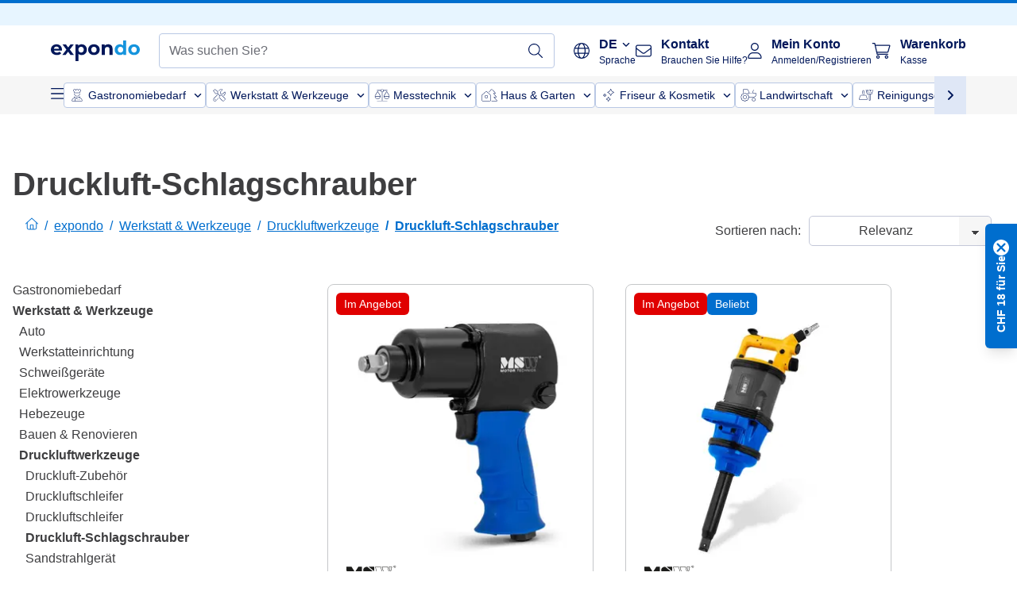

--- FILE ---
content_type: text/html; charset=utf-8
request_url: https://www.expondo.ch/druckluft-schlagschrauber/
body_size: 61820
content:
<!doctype html>
<html data-n-head-ssr lang="de-CH" itemscope itemtype="https://schema.org/WebPage" data-n-head="%7B%22lang%22:%7B%22ssr%22:%22de-CH%22%7D,%22itemscope%22:%7B%22ssr%22:%22itemscope%22%7D,%22itemtype%22:%7B%22ssr%22:%22https://schema.org/WebPage%22%7D%7D">
  <head >
    <meta data-n-head="ssr" charset="utf-8"><meta data-n-head="ssr" name="viewport" content="width=device-width, initial-scale=1"><meta data-n-head="ssr" name="generator" content="Vue Storefront 2"><meta data-n-head="ssr" data-hid="robots" name="robots" content="index, follow"><meta data-n-head="ssr" data-hid="description" name="description" content="Druckluft-Schlagschrauber für leistungsstarke Anwendungen und effizientes Arbeiten in Werkstätten. Entdecken Sie Qualität und bestellen Sie jetzt bei expondo."><meta data-n-head="ssr" data-hid="copyrightYear" name="copyrightYear" itemprop="copyrightYear" content="2O14"><meta data-n-head="ssr" data-hid="isFamilyFriendly" name="isFamilyFriendly" itemprop="isFamilyFriendly" content="True"><meta data-n-head="ssr" data-hid="image" name="image" itemprop="image" content="/logos/expondo-logo-dark.svg"><meta data-n-head="ssr" data-hid="name" name="name" itemprop="name" content="Druckluft-Schlagschrauber für effizientes Arbeiten"><meta data-n-head="ssr" data-hid="copyrightHolder" name="copyrightHolder" itemprop="copyrightHolder" content="www.expondo.ch"><meta data-n-head="ssr" data-hid="app-version" name="app-version" content="production-912f8c8243042"><meta data-n-head="ssr" data-hid="og:title" property="og:title" content="Druckluft-Schlagschrauber für effizientes Arbeiten"><meta data-n-head="ssr" data-hid="og:description" property="og:description" content="Druckluft-Schlagschrauber für leistungsstarke Anwendungen und effizientes Arbeiten in Werkstätten. Entdecken Sie Qualität und bestellen Sie jetzt bei expondo."><meta data-n-head="ssr" data-hid="og:image" property="og:image" content="/logos/expondo-logo-dark.svg"><title>Druckluft-Schlagschrauber für effizientes Arbeiten</title><link data-n-head="ssr" rel="icon" type="image/x-icon" href="/favicon.ico"><link data-n-head="ssr" rel="preconnect" href="https://assets.expondo.com"><link data-n-head="ssr" rel="canonical" href="https://www.expondo.ch/druckluft-schlagschrauber/"><link data-n-head="ssr" rel="alternate" hreflang="de-DE" href="https://www.expondo.de/druckluft-schlagschrauber/"><link data-n-head="ssr" rel="alternate" hreflang="en-GB" href="https://www.expondo.co.uk/air-impact-wrench/"><link data-n-head="ssr" rel="alternate" hreflang="it-IT" href="https://www.expondo.it/cricchetto-reversibile-pneumatico/"><link data-n-head="ssr" rel="alternate" hreflang="fi-FI" href="https://www.expondo.fi/iskevaet-mutterinvaeaentimet/"><link data-n-head="ssr" rel="alternate" hreflang="fr-FR" href="https://www.expondo.fr/cle-a-choc-pneumatique/"><link data-n-head="ssr" rel="alternate" hreflang="el-GR" href="https://www.expondo.gr/kleidi-krouses-aera/"><link data-n-head="ssr" rel="alternate" hreflang="nb-NO" href="https://www.expondo.no/trykkluft-muttertrekker/"><link data-n-head="ssr" rel="alternate" hreflang="pt-PT" href="https://www.expondo.pt/chaves-pneumaticas/"><link data-n-head="ssr" rel="alternate" hreflang="fr-BE" href="https://www.expondo.be/cle-a-choc-pneumatique/"><link data-n-head="ssr" rel="alternate" hreflang="cs-CZ" href="https://www.expondo.cz/pneumaticke-razove-utahovaky/"><link data-n-head="ssr" rel="alternate" hreflang="pl-PL" href="https://www.expondo.pl/klucze-pneumatyczne/"><link data-n-head="ssr" rel="alternate" hreflang="fr-CH" href="https://www.expondo.ch/fr/cle-a-choc-pneumatique/"><link data-n-head="ssr" rel="alternate" hreflang="hu-HU" href="https://www.expondo.hu/pneumatikus-uetvecsavarozok/"><link data-n-head="ssr" rel="alternate" hreflang="hr-HR" href="https://www.expondo.hr/zracni-udarni-kljuc/"><link data-n-head="ssr" rel="alternate" hreflang="sv-SE" href="https://www.expondo.se/tryckluft-slagnycklar/"><link data-n-head="ssr" rel="alternate" hreflang="it-CH" href="https://www.expondo.ch/it/cricchetto-reversibile-pneumatico/"><link data-n-head="ssr" rel="alternate" hreflang="sl-SI" href="https://www.expondo.si/zracni-udarni-kljuc/"><link data-n-head="ssr" rel="alternate" hreflang="da-DK" href="https://www.expondo.dk/trykluft-slagskruemaskiner/"><link data-n-head="ssr" rel="alternate" hreflang="nl-NL" href="https://www.expondo.nl/perslucht-slagmoersleutel/"><link data-n-head="ssr" rel="alternate" hreflang="de-CH" href="https://www.expondo.ch/druckluft-schlagschrauber/"><link data-n-head="ssr" rel="alternate" hreflang="nl-BE" href="https://www.expondo.be/nl/perslucht-slagmoersleutel/"><link data-n-head="ssr" rel="alternate" hreflang="lt-LT" href="https://www.expondo.lt/c/pneumatinis-smuginis-verzliaraktis/"><link data-n-head="ssr" rel="alternate" hreflang="en-IE" href="https://www.expondo.ie/air-impact-wrench/"><link data-n-head="ssr" rel="alternate" hreflang="sk-SK" href="https://www.expondo.sk/pneumaticke-razove-utahovaky/"><link data-n-head="ssr" rel="alternate" hreflang="ro-RO" href="https://www.expondo.ro/cheie-de-impact-cu-aer/"><link data-n-head="ssr" rel="alternate" hreflang="bg-BG" href="https://www.expondo.bg/v-zdusen-udaren-gajkovert/"><link data-n-head="ssr" rel="alternate" hreflang="es-ES" href="https://www.expondo.es/llave-de-impacto-neumatica/"><link data-n-head="ssr" rel="alternate" hreflang="de-AT" href="https://www.expondo.at/druckluft-schlagschrauber/"><script data-n-head="ssr" src="/service-worker.js"></script><script data-n-head="ssr" src="/abTasty.js"></script><script data-n-head="ssr" data-hid="gtm-script">if(!window._gtm_init){window._gtm_init=1;(function(w,n,d,m,e,p){w[d]=(w[d]==1||n[d]=='yes'||n[d]==1||n[m]==1||(w[e]&&w[e][p]&&w[e][p]()))?1:0})(window,navigator,'doNotTrack','msDoNotTrack','external','msTrackingProtectionEnabled');(function(w,d,s,l,x,y){w[x]={};w._gtm_inject=function(i){if(w.doNotTrack||w[x][i])return;w[x][i]=1;w[l]=w[l]||[];w[l].push({'gtm.start':new Date().getTime(),event:'gtm.js'});var f=d.getElementsByTagName(s)[0],j=d.createElement(s);j.async=true;j.src='https://www.googletagmanager.com/gtm.js?id='+i;f.parentNode.insertBefore(j,f);};w[y]('GTM-MHGR5B7')})(window,document,'script','dataLayer','_gtm_ids','_gtm_inject')}</script><script data-n-head="ssr" data-hid="consentmanager" type="text/javascript" src="/consentManager/consent-manager-unified.js"></script><link rel="modulepreload" href="/_nuxt/runtime-d9135e4.modern.js" as="script"><link rel="modulepreload" href="/_nuxt/commons/app-bf8c764.modern.js" as="script"><link rel="preload" href="/_nuxt/css/f73c3cb.css" as="style"><link rel="modulepreload" href="/_nuxt/vendors/app-460a370.modern.js" as="script"><link rel="preload" href="/_nuxt/css/3aebb5e.css" as="style"><link rel="modulepreload" href="/_nuxt/app-f32f0af.modern.js" as="script"><link rel="preload" href="/_nuxt/css/c3476c8.css" as="style"><link rel="modulepreload" href="/_nuxt/NavigationWrapper-753e2c3.modern.js" as="script"><link rel="preload" href="/_nuxt/css/e02762d.css" as="style"><link rel="modulepreload" href="/_nuxt/ExtraGuaranteeSidebar-bc2ad54.modern.js" as="script"><link rel="preload" href="/_nuxt/css/4645753.css" as="style"><link rel="modulepreload" href="/_nuxt/pages/_slug-e3a28d7.modern.js" as="script"><link rel="modulepreload" href="/_nuxt/1-484f3f8.modern.js" as="script"><link rel="preload" href="/_nuxt/css/106973c.css" as="style"><link rel="modulepreload" href="/_nuxt/60-d32e5c2.modern.js" as="script"><link rel="preload" href="/_nuxt/css/de84f07.css" as="style"><link rel="modulepreload" href="/_nuxt/242-967f723.modern.js" as="script"><link rel="preload" href="/_nuxt/css/d143458.css" as="style"><link rel="modulepreload" href="/_nuxt/50-0492269.modern.js" as="script"><link rel="modulepreload" href="/_nuxt/CategoryBreadcrumbs-9194800.modern.js" as="script"><link rel="modulepreload" href="/_nuxt/SideCategory-9f7c171.modern.js" as="script"><link rel="modulepreload" href="/_nuxt/ProductAverageReview-62cab28.modern.js" as="script"><link rel="preload" href="/_nuxt/css/db7e071.css" as="style"><link rel="modulepreload" href="/_nuxt/ComplementaryProductsSidebar-637e74c.modern.js" as="script"><link rel="preload" href="/_nuxt/css/8129c75.css" as="style"><link rel="modulepreload" href="/_nuxt/CartSidebar-05494c6.modern.js" as="script"><link rel="preload" href="/_nuxt/css/c14dbc2.css" as="style"><link rel="modulepreload" href="/_nuxt/NotificationToastWrapper-1765a71.modern.js" as="script"><link rel="stylesheet" href="/_nuxt/css/f73c3cb.css"><link rel="stylesheet" href="/_nuxt/css/3aebb5e.css"><link rel="stylesheet" href="/_nuxt/css/c3476c8.css"><link rel="stylesheet" href="/_nuxt/css/e02762d.css"><link rel="stylesheet" href="/_nuxt/css/4645753.css"><link rel="stylesheet" href="/_nuxt/css/106973c.css"><link rel="stylesheet" href="/_nuxt/css/de84f07.css"><link rel="stylesheet" href="/_nuxt/css/d143458.css"><link rel="stylesheet" href="/_nuxt/css/db7e071.css"><link rel="stylesheet" href="/_nuxt/css/8129c75.css"><link rel="stylesheet" href="/_nuxt/css/c14dbc2.css"><style data-vue-ssr-id="data-v-28d24b2c_0 data-v-39eb697a_0">.loader{width:fit-content;cursor:wait;--gradient-color:rgba(255, 255, 255, 0.5)}@keyframes fade{0%{opacity:1}50%{opacity:.4}100%{opacity:1}}@keyframes pulse{0%{transform:scale(1)}50%{transform:scale(.85)}100%{transform:scale(1)}}@keyframes pulse-x{0%{transform:scaleX(1)}50%{transform:scaleX(.75)}100%{transform:scaleX(1)}}@keyframes pulse-y{0%{transform:scaleY(1)}50%{transform:scaleY(.75)}100%{transform:scaleY(1)}}@keyframes wave{0%{transform:translateX(-100%)}100%{transform:translateX(100%)}}.animation--fade{animation:fade 1.5s linear .5s infinite}.animation--wave::before{background:linear-gradient(90deg,transparent,rgba(255,255,255,.5),transparent);background:linear-gradient(90deg,transparent,var(--gradient-color),transparent);animation:wave 1.5s linear .5s infinite}.animation--pulse-x{animation:pulse-x 1.5s linear .5s infinite}.animation--pulse-y{animation:pulse-y 1.5s linear .5s infinite}.animation--pulse{animation:pulse 1.5s linear .5s infinite}
.loader[data-v-39eb697a]{overflow:hidden;position:relative}.loader[data-v-39eb697a]::before{content:"";display:block;position:absolute;left:0;right:0;bottom:0;top:0}.shape--text[data-v-39eb697a]{height:20px}.shape--round[data-v-39eb697a]{border-radius:8px}
</style>
  </head>
  <body class="" data-n-head="%7B%22class%22:%7B%22ssr%22:%22%22%7D%7D">
    <noscript data-n-head="ssr" data-hid="gtm-noscript" data-pbody="true"><iframe src="https://www.googletagmanager.com/ns.html?id=GTM-MHGR5B7&" height="0" width="0" style="display:none;visibility:hidden" title="gtm"></iframe></noscript><div data-server-rendered="true" id="__nuxt"><!----><div id="__layout"><div><div><div><!----> <div class="bg-EXPONDO-secondary-light w-full px-5 lg:px-16 h-8" data-v-7e0e70da><div class="w-full flex flex-col items-center lg:flex-row lg:gap-10" data-v-7e0e70da><!----> <div class="w-full flex items-center lg:ml-auto py-1 lg:ml-auto lg:w-[33rem] h-8" data-v-7e0e70da><div class="h-full w-full flex justify-center lg:justify-end items-center shrink-0"><!----></div></div></div></div> <header class="header bg-EXPONDO-white flex flex-col lg:z-50" data-v-04a7058c><div class="px-5 lg:px-16 py-2 lg:py-2.5 text-EXPONDO-primary flex w-full justify-between items-center flex-wrap lg:flex-nowrap gap-x-1 gap-y-2" data-v-04a7058c><div class="left-block flex gap-4 order-0 min-w-fit items-center" data-v-04a7058c><button data-testid="mainMenuButton" aria-label="Hauptmenü öffnen" class="w-4 lg:hidden" data-v-04a7058c><span class="text-sm iconify svg--burger-menu text-EXPONDO-primary"></span></button> <a href="/" data-testid="app-header-url_logo" class="flex flex-shrink-0 nuxt-link-active" data-v-57d7ede6 data-v-04a7058c><img src="/logos/expondo-logo-dark-simple.svg" alt="Expondo Logo" aria-label="expondo Homepage" class="w-20 lg:w-28 h-auto mt-1 lg:mt-0" data-v-04a7058c></a></div> <div class="lg:flex middle-block header__content lg:px-6 lg:items-center justify-center order-6 lg:order-3 w-full flex xs:hidden" data-v-04a7058c><div data-testid="searchBar" class="search-bar flex-1 header__search-bar" data-v-04a7058c><div class="flex items-start"><div class="w-full ais-InstantSearch"><!----> <!----></div></div></div></div> <div class="right-block flex justify-end order-5 lg:gap-2" data-v-04a7058c><div class="flex items-center relative" data-v-04a7058c><button type="button" class="button-base rounded text-center normal-case flex flex-nowrap items-center justify-center w-10 lg:w-auto text-EXPONDO-primary ex-button raw font-semibold" data-v-a751ccce> <span class="max-lg:hidden iconify fa-pro-light--globe text-xl lg:mr-3"></span> <div class="text-left whitespace-nowrap"><p class="flex items-center font-normal lg:font-bold text-sm lg:text-base">
        DE
        <span class="iconify svg--chevron-right text-sm transform ml-1 rotate-90"></span></p> <p class="max-lg:hidden text-xs font-normal">
        Sprache
      </p></div> </button> <ul class="list-none absolute top-6 lg:top-12 left-0 bg-EXPONDO-white z-10 w-full rounded-b-lg shadow" style="display:none;"><li class="text-EXPONDO-grey-60 text-sm p-4 cursor-pointer">
      FR
    </li><li class="text-EXPONDO-grey-60 text-sm p-4 cursor-pointer">
      IT
    </li></ul></div> <button aria-label="Suchleiste öffnen" class="ex-button--pure w-10 max-xs:hidden lg:hidden ex-button" data-v-04a7058c><span class="iconify svg--search text-lg relative text-EXPONDO-primary flex items-center" data-v-04a7058c></span></button> <div class="group relative flex flex-nowrap items-center justify-center" data-v-04a7058c><button type="button" data-testid="contact-button" aria-label="Kontakt" class="button-base rounded text-center normal-case flex flex-nowrap items-center justify-center w-10 lg:w-auto ex-button raw font-semibold" data-v-a751ccce> <span class="iconify svg--contact text-base text-EXPONDO-primary lg:mr-3"></span> <div class="text-left hidden whitespace-nowrap text-EXPONDO-primary lg:block"><p class="font-bold">
        Kontakt
      </p> <p class="text-xs font-normal">
        Brauchen Sie Hilfe?
      </p></div> </button> <div class="max-lg:hidden invisible opacity-0 min-w-[200px] lg:group-hover:visible lg:group-hover:opacity-100 transition-all [transition-behavior:allow-discrete] duration-[400ms] absolute top-full left-0 z-40"><div class="fixed top-0 left-0 bg-EXPONDO-black/25 w-full h-full pointer-events-none"></div> <div class="relative bg-EXPONDO-white text-EXPONDO-black font-normal text-left mt-3 shadow-2xl text-sm border"><button data-testid="preselected-reason-0" class="block w-full text-left px-4 py-2 border-b cursor-pointer hover:bg-EXPONDO-grey-5">
        Produktinformationen
      </button><button data-testid="preselected-reason-1" class="block w-full text-left px-4 py-2 border-b cursor-pointer hover:bg-EXPONDO-grey-5">
        Zahlung &amp; Rückerstattung
      </button><button data-testid="preselected-reason-2" class="block w-full text-left px-4 py-2 border-b cursor-pointer hover:bg-EXPONDO-grey-5">
        Angebote
      </button><button data-testid="preselected-reason-3" class="block w-full text-left px-4 py-2 border-b cursor-pointer hover:bg-EXPONDO-grey-5">
        Bestellungen
      </button><button data-testid="preselected-reason-4" class="block w-full text-left px-4 py-2 border-b cursor-pointer hover:bg-EXPONDO-grey-5">
        Versand &amp; Lieferung
      </button><button data-testid="preselected-reason-5" class="block w-full text-left px-4 py-2 border-b cursor-pointer hover:bg-EXPONDO-grey-5">
        Rechnung
      </button><button data-testid="preselected-reason-6" class="block w-full text-left px-4 py-2 border-b cursor-pointer hover:bg-EXPONDO-grey-5">
        Reklamation
      </button><button data-testid="preselected-reason-7" class="block w-full text-left px-4 py-2 border-b cursor-pointer hover:bg-EXPONDO-grey-5">
        Rücksendung, Umtausch und Reparatur
      </button><button data-testid="preselected-reason-8" class="block w-full text-left px-4 py-2 border-b cursor-pointer hover:bg-EXPONDO-grey-5">
        Konto
      </button><button data-testid="preselected-reason-9" class="block w-full text-left px-4 py-2 border-b cursor-pointer hover:bg-EXPONDO-grey-5">
        Shop-Probleme
      </button> <!----></div></div></div> <div class="relative flex items-center" data-v-04a7058c><button aria-label="Mein Konto" class="ex-button--pure w-10 lg:w-auto ex-button" data-v-04a7058c><span data-testid="login-account" class="iconify svg--account text-EXPONDO-primary text-xl lg:mr-3" data-v-04a7058c></span> <div class="text-left hidden text-EXPONDO-primary whitespace-nowrap lg:block" data-v-04a7058c><p class="font-bold" data-v-04a7058c>
              Mein Konto
            </p> <p class="text-xs" data-v-04a7058c>
              Anmelden/Registrieren
            </p></div></button> <!----></div> <div class="relative flex" data-v-04a7058c><button aria-disabled="true" type="button" aria-label="Warenkorb" class="button-base rounded text-center normal-case w-10 lg:w-auto ex-button is-disabled--button raw font-semibold" data-v-a751ccce data-v-6d7a88ff data-v-04a7058c> <span class="text-xl relative text-EXPONDO-primary lg:mr-3 flex items-center" data-v-6d7a88ff><span class="iconify svg--shopping-cart" data-v-6d7a88ff></span> <!----></span> <div class="text-left hidden text-EXPONDO-primary lg:block" data-v-6d7a88ff><p class="font-bold" data-v-6d7a88ff>
      Warenkorb
    </p> <p class="text-xs font-normal" data-v-6d7a88ff>
      Kasse
    </p></div> </button> <!----></div></div></div> <div component-caching="" class="lg:px-16 bg-EXPONDO-grey-5 py-2 lg:py-0" data-v-04a7058c><div class="flex flex-col gap-2 lg:hidden"><div class="flex overflow-scroll select-none [scrollbar-width:none] [&::-webkit-scrollbar]:hidden"><div class="px-5 flex flex-col gap-1"><div class="flex gap-2"><div data-testid="mainCategoryCarouselItem" class="flex items-center gap-2 p-0.5 text-base cursor-pointer text-EXPONDO-primary bg-EXPONDO-white rounded border border-EXPONDO-primary-20 min-w-max"><div class="inline-block w-7 h-7"><img src="/icons/categories/gastronomy.svg" alt="" width="0" height="0" loading="lazy" class="img-view pointer-events-none w-full h-full overflow-hidden object-contain"></div> <span class="text-sm h-7 flex items-center text-EXPONDO-primary font-normal">
    Gastronomiebedarf
  </span> <span class="ml-2 iconify svg--chevron-right text-sm transform rotate-90 text-EXPONDO-primary"></span></div><div data-testid="mainCategoryCarouselItem" class="flex items-center gap-2 p-0.5 text-base cursor-pointer text-EXPONDO-primary bg-EXPONDO-white rounded border border-EXPONDO-primary-20 min-w-max"><div class="inline-block w-7 h-7"><img src="/icons/categories/professional-tools.svg" alt="" width="0" height="0" loading="lazy" class="img-view pointer-events-none w-full h-full overflow-hidden object-contain"></div> <span class="text-sm h-7 flex items-center text-EXPONDO-primary font-normal">
    Werkstatt &amp; Werkzeuge
  </span> <span class="ml-2 iconify svg--chevron-right text-sm transform rotate-90 text-EXPONDO-primary"></span></div><div data-testid="mainCategoryCarouselItem" class="flex items-center gap-2 p-0.5 text-base cursor-pointer text-EXPONDO-primary bg-EXPONDO-white rounded border border-EXPONDO-primary-20 min-w-max"><div class="inline-block w-7 h-7"><img src="/icons/categories/measurement.svg" alt="" width="0" height="0" loading="lazy" class="img-view pointer-events-none w-full h-full overflow-hidden object-contain"></div> <span class="text-sm h-7 flex items-center text-EXPONDO-primary font-normal">
    Messtechnik
  </span> <span class="ml-2 iconify svg--chevron-right text-sm transform rotate-90 text-EXPONDO-primary"></span></div><div data-testid="mainCategoryCarouselItem" class="flex items-center gap-2 p-0.5 text-base cursor-pointer text-EXPONDO-primary bg-EXPONDO-white rounded border border-EXPONDO-primary-20 min-w-max"><div class="inline-block w-7 h-7"><img src="/icons/categories/home-and-garden.svg" alt="" width="0" height="0" loading="lazy" class="img-view pointer-events-none w-full h-full overflow-hidden object-contain"></div> <span class="text-sm h-7 flex items-center text-EXPONDO-primary font-normal">
    Haus &amp; Garten
  </span> <span class="ml-2 iconify svg--chevron-right text-sm transform rotate-90 text-EXPONDO-primary"></span></div><div data-testid="mainCategoryCarouselItem" class="flex items-center gap-2 p-0.5 text-base cursor-pointer text-EXPONDO-primary bg-EXPONDO-white rounded border border-EXPONDO-primary-20 min-w-max"><div class="inline-block w-7 h-7"><img src="/icons/categories/beauty.svg" alt="" width="0" height="0" loading="lazy" class="img-view pointer-events-none w-full h-full overflow-hidden object-contain"></div> <span class="text-sm h-7 flex items-center text-EXPONDO-primary font-normal">
    Friseur &amp; Kosmetik
  </span> <span class="ml-2 iconify svg--chevron-right text-sm transform rotate-90 text-EXPONDO-primary"></span></div><div data-testid="mainCategoryCarouselItem" class="flex items-center gap-2 p-0.5 text-base cursor-pointer text-EXPONDO-primary bg-EXPONDO-white rounded border border-EXPONDO-primary-20 min-w-max"><div class="inline-block w-7 h-7"><img src="/icons/categories/agriculture.svg" alt="" width="0" height="0" loading="lazy" class="img-view pointer-events-none w-full h-full overflow-hidden object-contain"></div> <span class="text-sm h-7 flex items-center text-EXPONDO-primary font-normal">
     Landwirtschaft
  </span> <span class="ml-2 iconify svg--chevron-right text-sm transform rotate-90 text-EXPONDO-primary"></span></div></div> <div class="flex gap-2"><div data-testid="mainCategoryCarouselItem" class="flex items-center gap-2 p-0.5 text-base cursor-pointer text-EXPONDO-primary bg-EXPONDO-white rounded border border-EXPONDO-primary-20 min-w-max"><div class="inline-block w-7 h-7"><img src="/icons/categories/cleaning.svg" alt="" width="0" height="0" loading="lazy" class="img-view pointer-events-none w-full h-full overflow-hidden object-contain"></div> <span class="text-sm h-7 flex items-center text-EXPONDO-primary font-normal">
    Reinigungsgeräte
  </span> <span class="ml-2 iconify svg--chevron-right text-sm transform rotate-90 text-EXPONDO-primary"></span></div><div data-testid="mainCategoryCarouselItem" class="flex items-center gap-2 p-0.5 text-base cursor-pointer text-EXPONDO-primary bg-EXPONDO-white rounded border border-EXPONDO-primary-20 min-w-max"><div class="inline-block w-7 h-7"><img src="/icons/categories/office.svg" alt="" width="0" height="0" loading="lazy" class="img-view pointer-events-none w-full h-full overflow-hidden object-contain"></div> <span class="text-sm h-7 flex items-center text-EXPONDO-primary font-normal">
    Büro
  </span> <span class="ml-2 iconify svg--chevron-right text-sm transform rotate-90 text-EXPONDO-primary"></span></div><div data-testid="mainCategoryCarouselItem" class="flex items-center gap-2 p-0.5 text-base cursor-pointer text-EXPONDO-primary bg-EXPONDO-white rounded border border-EXPONDO-primary-20 min-w-max"><div class="inline-block w-7 h-7"><img src="/icons/categories/wellness.svg" alt="" width="0" height="0" loading="lazy" class="img-view pointer-events-none w-full h-full overflow-hidden object-contain"></div> <span class="text-sm h-7 flex items-center text-EXPONDO-primary font-normal">
    Gesundheit
  </span> <span class="ml-2 iconify svg--chevron-right text-sm transform rotate-90 text-EXPONDO-primary"></span></div><div data-testid="mainCategoryCarouselItem" class="flex items-center gap-2 p-0.5 text-base cursor-pointer text-EXPONDO-primary bg-EXPONDO-white rounded border border-EXPONDO-primary-20 min-w-max"><div class="inline-block w-7 h-7"><img src="/icons/categories/hospitality.svg" alt="" width="0" height="0" loading="lazy" class="img-view pointer-events-none w-full h-full overflow-hidden object-contain"></div> <span class="text-sm h-7 flex items-center text-EXPONDO-primary font-normal">
    Hotellerie
  </span> <span class="ml-2 iconify svg--chevron-right text-sm transform rotate-90 text-EXPONDO-primary"></span></div><div data-testid="mainCategoryCarouselItem" class="flex items-center gap-2 p-0.5 text-base cursor-pointer text-EXPONDO-primary bg-EXPONDO-white rounded border border-EXPONDO-primary-20 min-w-max"><div class="inline-block w-7 h-7"><img src="/icons/categories/recreation.svg" alt="" width="0" height="0" loading="lazy" class="img-view pointer-events-none w-full h-full overflow-hidden object-contain"></div> <span class="text-sm h-7 flex items-center text-EXPONDO-primary font-normal">
    Sport &amp; Freizeit
  </span> <span class="ml-2 iconify svg--chevron-right text-sm transform rotate-90 text-EXPONDO-primary"></span></div><div data-testid="mainCategoryCarouselItem" class="flex items-center gap-2 p-0.5 text-base cursor-pointer text-EXPONDO-primary bg-EXPONDO-white rounded border border-EXPONDO-primary-20 min-w-max pl-1"><!----> <span class="text-sm h-7 flex items-center text-EXPONDO-primary font-bold">
    B-Ware
  </span> <span class="ml-2 iconify svg--chevron-right text-sm transform rotate-90 text-EXPONDO-primary"></span></div> <div data-testid="mainCategoryCarouselItem" class="flex items-center gap-2 p-0.5 text-base cursor-pointer text-EXPONDO-primary bg-EXPONDO-white rounded border border-EXPONDO-primary-20 min-w-max pl-1"><!----> <span class="text-sm h-7 flex items-center text-EXPONDO-red font-bold">
    Im Angebot
  </span> <span class="ml-2 iconify svg--chevron-right text-sm transform rotate-90 text-EXPONDO-primary"></span></div></div></div></div> <div class="flex justify-center"><div class="bg-EXPONDO-white rounded-full border border-EXPONDO-primary-20 h-2 w-1/3"><div class="relative bg-EXPONDO-primary-20 rounded-full border border-EXPONDO-primary-40 w-1/3 h-full" style="width:0%;left:0%;"></div></div></div></div> <div data-testid="desktopNavBar" class="flex items-center gap-6 max-lg:hidden"><button data-testid="mainMenuButton" aria-label="Hauptmenü öffnen" class="w-4"><span class="text-sm iconify svg--burger-menu text-EXPONDO-primary"></span></button> <div class="simple-carousel relative w-full overflow-auto"><div class="simple-carousel__container overflow-hidden" style="height:48px;"><div class="simple-carousel__inner relative h-full flex items-stretch transition-left duration-500 ease-in-out" style="left:-0px;gap:8px;"><!----> <div data-custom-id="0" class="simple-carousel-item flex py-2 flex-none" style="width:auto;"><div data-testid="mainCategoryCarouselItem" class="flex items-center gap-2 p-0.5 text-base cursor-pointer text-EXPONDO-primary bg-EXPONDO-white rounded border border-EXPONDO-primary-20 min-w-max"><div class="inline-block w-7 h-7"><img src="/icons/categories/gastronomy.svg" alt="" width="0" height="0" loading="lazy" class="img-view pointer-events-none w-full h-full overflow-hidden object-contain"></div> <span class="text-sm h-7 flex items-center text-EXPONDO-primary font-normal">
    Gastronomiebedarf
  </span> <span class="ml-2 iconify svg--chevron-right text-sm transform rotate-90 text-EXPONDO-primary"></span></div></div><div data-custom-id="1" class="simple-carousel-item flex py-2 flex-none" style="width:auto;"><div data-testid="mainCategoryCarouselItem" class="flex items-center gap-2 p-0.5 text-base cursor-pointer text-EXPONDO-primary bg-EXPONDO-white rounded border border-EXPONDO-primary-20 min-w-max"><div class="inline-block w-7 h-7"><img src="/icons/categories/professional-tools.svg" alt="" width="0" height="0" loading="lazy" class="img-view pointer-events-none w-full h-full overflow-hidden object-contain"></div> <span class="text-sm h-7 flex items-center text-EXPONDO-primary font-normal">
    Werkstatt &amp; Werkzeuge
  </span> <span class="ml-2 iconify svg--chevron-right text-sm transform rotate-90 text-EXPONDO-primary"></span></div></div><div data-custom-id="2" class="simple-carousel-item flex py-2 flex-none" style="width:auto;"><div data-testid="mainCategoryCarouselItem" class="flex items-center gap-2 p-0.5 text-base cursor-pointer text-EXPONDO-primary bg-EXPONDO-white rounded border border-EXPONDO-primary-20 min-w-max"><div class="inline-block w-7 h-7"><img src="/icons/categories/measurement.svg" alt="" width="0" height="0" loading="lazy" class="img-view pointer-events-none w-full h-full overflow-hidden object-contain"></div> <span class="text-sm h-7 flex items-center text-EXPONDO-primary font-normal">
    Messtechnik
  </span> <span class="ml-2 iconify svg--chevron-right text-sm transform rotate-90 text-EXPONDO-primary"></span></div></div><div data-custom-id="3" class="simple-carousel-item flex py-2 flex-none" style="width:auto;"><div data-testid="mainCategoryCarouselItem" class="flex items-center gap-2 p-0.5 text-base cursor-pointer text-EXPONDO-primary bg-EXPONDO-white rounded border border-EXPONDO-primary-20 min-w-max"><div class="inline-block w-7 h-7"><img src="/icons/categories/home-and-garden.svg" alt="" width="0" height="0" loading="lazy" class="img-view pointer-events-none w-full h-full overflow-hidden object-contain"></div> <span class="text-sm h-7 flex items-center text-EXPONDO-primary font-normal">
    Haus &amp; Garten
  </span> <span class="ml-2 iconify svg--chevron-right text-sm transform rotate-90 text-EXPONDO-primary"></span></div></div><div data-custom-id="4" class="simple-carousel-item flex py-2 flex-none" style="width:auto;"><div data-testid="mainCategoryCarouselItem" class="flex items-center gap-2 p-0.5 text-base cursor-pointer text-EXPONDO-primary bg-EXPONDO-white rounded border border-EXPONDO-primary-20 min-w-max"><div class="inline-block w-7 h-7"><img src="/icons/categories/beauty.svg" alt="" width="0" height="0" loading="lazy" class="img-view pointer-events-none w-full h-full overflow-hidden object-contain"></div> <span class="text-sm h-7 flex items-center text-EXPONDO-primary font-normal">
    Friseur &amp; Kosmetik
  </span> <span class="ml-2 iconify svg--chevron-right text-sm transform rotate-90 text-EXPONDO-primary"></span></div></div><div data-custom-id="5" class="simple-carousel-item flex py-2 flex-none" style="width:auto;"><div data-testid="mainCategoryCarouselItem" class="flex items-center gap-2 p-0.5 text-base cursor-pointer text-EXPONDO-primary bg-EXPONDO-white rounded border border-EXPONDO-primary-20 min-w-max"><div class="inline-block w-7 h-7"><img src="/icons/categories/agriculture.svg" alt="" width="0" height="0" loading="lazy" class="img-view pointer-events-none w-full h-full overflow-hidden object-contain"></div> <span class="text-sm h-7 flex items-center text-EXPONDO-primary font-normal">
     Landwirtschaft
  </span> <span class="ml-2 iconify svg--chevron-right text-sm transform rotate-90 text-EXPONDO-primary"></span></div></div><div data-custom-id="6" class="simple-carousel-item flex py-2 flex-none" style="width:auto;"><div data-testid="mainCategoryCarouselItem" class="flex items-center gap-2 p-0.5 text-base cursor-pointer text-EXPONDO-primary bg-EXPONDO-white rounded border border-EXPONDO-primary-20 min-w-max"><div class="inline-block w-7 h-7"><img src="/icons/categories/cleaning.svg" alt="" width="0" height="0" loading="lazy" class="img-view pointer-events-none w-full h-full overflow-hidden object-contain"></div> <span class="text-sm h-7 flex items-center text-EXPONDO-primary font-normal">
    Reinigungsgeräte
  </span> <span class="ml-2 iconify svg--chevron-right text-sm transform rotate-90 text-EXPONDO-primary"></span></div></div><div data-custom-id="7" class="simple-carousel-item flex py-2 flex-none" style="width:auto;"><div data-testid="mainCategoryCarouselItem" class="flex items-center gap-2 p-0.5 text-base cursor-pointer text-EXPONDO-primary bg-EXPONDO-white rounded border border-EXPONDO-primary-20 min-w-max"><div class="inline-block w-7 h-7"><img src="/icons/categories/office.svg" alt="" width="0" height="0" loading="lazy" class="img-view pointer-events-none w-full h-full overflow-hidden object-contain"></div> <span class="text-sm h-7 flex items-center text-EXPONDO-primary font-normal">
    Büro
  </span> <span class="ml-2 iconify svg--chevron-right text-sm transform rotate-90 text-EXPONDO-primary"></span></div></div><div data-custom-id="8" class="simple-carousel-item flex py-2 flex-none" style="width:auto;"><div data-testid="mainCategoryCarouselItem" class="flex items-center gap-2 p-0.5 text-base cursor-pointer text-EXPONDO-primary bg-EXPONDO-white rounded border border-EXPONDO-primary-20 min-w-max"><div class="inline-block w-7 h-7"><img src="/icons/categories/wellness.svg" alt="" width="0" height="0" loading="lazy" class="img-view pointer-events-none w-full h-full overflow-hidden object-contain"></div> <span class="text-sm h-7 flex items-center text-EXPONDO-primary font-normal">
    Gesundheit
  </span> <span class="ml-2 iconify svg--chevron-right text-sm transform rotate-90 text-EXPONDO-primary"></span></div></div><div data-custom-id="9" class="simple-carousel-item flex py-2 flex-none" style="width:auto;"><div data-testid="mainCategoryCarouselItem" class="flex items-center gap-2 p-0.5 text-base cursor-pointer text-EXPONDO-primary bg-EXPONDO-white rounded border border-EXPONDO-primary-20 min-w-max"><div class="inline-block w-7 h-7"><img src="/icons/categories/hospitality.svg" alt="" width="0" height="0" loading="lazy" class="img-view pointer-events-none w-full h-full overflow-hidden object-contain"></div> <span class="text-sm h-7 flex items-center text-EXPONDO-primary font-normal">
    Hotellerie
  </span> <span class="ml-2 iconify svg--chevron-right text-sm transform rotate-90 text-EXPONDO-primary"></span></div></div><div data-custom-id="10" class="simple-carousel-item flex py-2 flex-none" style="width:auto;"><div data-testid="mainCategoryCarouselItem" class="flex items-center gap-2 p-0.5 text-base cursor-pointer text-EXPONDO-primary bg-EXPONDO-white rounded border border-EXPONDO-primary-20 min-w-max"><div class="inline-block w-7 h-7"><img src="/icons/categories/recreation.svg" alt="" width="0" height="0" loading="lazy" class="img-view pointer-events-none w-full h-full overflow-hidden object-contain"></div> <span class="text-sm h-7 flex items-center text-EXPONDO-primary font-normal">
    Sport &amp; Freizeit
  </span> <span class="ml-2 iconify svg--chevron-right text-sm transform rotate-90 text-EXPONDO-primary"></span></div></div><div data-custom-id="11" class="simple-carousel-item flex py-2 flex-none" style="width:auto;"><div data-testid="mainCategoryCarouselItem" class="flex items-center gap-2 p-0.5 text-base cursor-pointer text-EXPONDO-primary bg-EXPONDO-white rounded border border-EXPONDO-primary-20 min-w-max pl-1"><!----> <span class="text-sm h-7 flex items-center text-EXPONDO-primary font-bold">
    B-Ware
  </span> <span class="ml-2 iconify svg--chevron-right text-sm transform rotate-90 text-EXPONDO-primary"></span></div></div> <div data-custom-id="13" class="simple-carousel-item flex py-2 flex-none" style="width:auto;"><div data-testid="mainCategoryCarouselItem" class="flex items-center gap-2 p-0.5 text-base cursor-pointer text-EXPONDO-primary bg-EXPONDO-white rounded border border-EXPONDO-primary-20 min-w-max pl-1"><!----> <span class="text-sm h-7 flex items-center text-EXPONDO-red font-bold">
    Im Angebot
  </span> <span class="ml-2 iconify svg--chevron-right text-sm transform rotate-90 text-EXPONDO-primary"></span></div></div></div></div> <div class="simple-carousel-controls" style="display:;"><!----> <div data-testid="mainNavCarouselNextButton" class="right-0 absolute bg-EXPONDO-primary-10 h-full w-10 z-1 top-0
      flex items-center justify-center cursor-pointer"><span class="iconify svg--chevron-right text-EXPONDO-primary text-xl"></span></div></div> <!----></div></div></div> <!----></header> <div><div><div class="content-block-wrapper flex flex-wrap" data-v-fe3c2e68><!----> <div class="relative transition-colors duration-500 content-block bg-EXPONDO-primary" data-v-9c5ac9b8 data-v-fe3c2e68><div class="simple-carousel relative" data-v-9c5ac9b8><div class="simple-carousel__container overflow-hidden" style="height:auto;"><div class="simple-carousel__inner relative h-full flex items-stretch transition-left duration-500 ease-in-out" style="left:-0%;gap:0px;"><!----> <div data-custom-id="0" class="simple-carousel-item flex flex-none" style="width:calc(100% - 0px);"><div class="w-full container-EXPONDO text-EXPONDO-white" data-v-9c5ac9b8><div class="py-1.5 text-center flex items-center h-full"><button aria-label="Nach links scrollen" class="flex justify-center"><span class="iconify svg--chevron-left"></span></button> <div class="mx-4 flex-1"><span class="block" data-v-3abd9ec0> <a href="/search?refinementList%5Btags%5D%5B0%5D=on-sale" target="_self" class="link block h-full w-full link--no-style" data-v-57d7ede6 data-v-3abd9ec0><div class="flex items-center gap-4 lg:justify-center lg:text-center justify-center text-center"><div class="gap-2 flex flex-row items-center"><!----> <div class="flex flex-col lg:flex-row"><p class="text-xs font-bold">
                Erfolg wartet nicht!
              </p> <p class="text-xs lg:ml-1">
                Zukunftsstarke Angebote.
              </p></div></div> <div class="px-2 py-1 rounded flex text-xs justify-center text-center text-EXPONDO-white bg-EXPONDO-red">
            Jetzt zugreifen!
          </div></div></a></span></div> <button aria-label="Nach rechts scrollen" class="flex justify-center"><span class="iconify svg--chevron-right"></span></button></div></div></div><div data-custom-id="1" class="simple-carousel-item flex flex-none" style="width:calc(100% - 0px);"><div banner-background="bg-EXPONDO-black" class="w-full container-EXPONDO text-EXPONDO-white" data-v-9c5ac9b8><div class="py-1.5 text-center flex items-center h-full"><button aria-label="Nach links scrollen" class="flex justify-center"><span class="iconify svg--chevron-left"></span></button> <div class="mx-4 flex-1"><span class="block" data-v-3abd9ec0> <a href="/druckluft-schlagschrauber/" aria-current="page" target="_self" class="link nuxt-link-exact-active nuxt-link-active cursor-default block h-full w-full link--no-style" data-v-57d7ede6 data-v-3abd9ec0><div class="flex items-center gap-4 lg:justify-center lg:text-center justify-start text-left"><div class="gap-2 flex flex-row items-center"><div class="flex items-center"><span class="iconify-color bg-cover cif--de border border-EXPONDO-white p-1"></span></div> <div class="flex flex-col lg:flex-row"><p class="text-xs font-bold">
                Seit über 18 Jahren
              </p> <p class="text-xs lg:ml-1">
                Ihr vertrauensvoller Händler mit europaweitem Vertrieb!
              </p></div></div> <!----></div></a></span></div> <button aria-label="Nach rechts scrollen" class="flex justify-center"><span class="iconify svg--chevron-right"></span></button></div></div></div> <!----></div></div> <div class="simple-carousel-controls" style="display:none;"><!----> <div class="simple-carousel-next absolute z-1 top-carouselControl right-0"><button data-testid="carousel-next-button" aria-label="Nach rechts scrollen" class="w-9 h-9 rounded border-2 border-EXPONDO-grey-20 flex items-center justify-center bg-EXPONDO-white text-EXPONDO-primary-80 text-xl font-light cursor-pointer"><span class="iconify svg--chevron-right"></span></button></div></div> <!----></div></div></div></div></div> <div data-testid="navigationContainer" class="absolute top-0 w-full h-full lg:top-auto overflow-auto bg-EXPONDO-white" style="display:none;"><div class="max-lg:hidden w-full h-screen top-0 left-0 absolute bg-EXPONDO-black opacity-50 z-20"></div> <div class="nav-container w-full h-full lg:h-auto bg-EXPONDO-white z-40 flex relative p-3 lg:overflow-auto lg:max-w-[calc(100%-8rem)] lg:max-h-[calc(100vh-10rem)] lg:mx-auto"><div has-schema="true" class="w-full h-full lg:w-[30%] lg:border-r border-EXPONDO-grey-3 lg:p-3 bg-EXPONDO-white"><div class="flex items-center justify-between mb-5"><span class="text-xl font-bold">
      Menü
    </span> <!----></div> <div class="mb-4 text-base font-bold text-EXPONDO-black">
    Unsere Produkte
  </div> <ul class="list-none"><li class="flex items-center py-0.5 gap-3 lg:hidden hover:bg-EXPONDO-grey-5"><span class="w-7 text-EXPONDO-primary text-3xl iconify svg--grid"></span> <span class="flex-1 text-base text-EXPONDO-grey" data-v-3abd9ec0> <a href="/search" target="_self" class="link link--no-style" data-v-57d7ede6 data-v-3abd9ec0>Alle Produkte</a></span></li> <li class="max-lg:hidden mb-1 py-1 hover:bg-EXPONDO-grey-5 cursor-pointer flex items-center gap-3"><span class="w-7 text-EXPONDO-primary text-3xl iconify svg--grid"></span> <span class="flex-1 font-normal text-EXPONDO-grey cursor-pointer">
      Alle Produkte
    </span></li> <li class="flex mb-1 py-0.5 items-center text-base cursor-pointer hover:bg-EXPONDO-grey-5 rounded-sm"><div class="flex items-center justify-between w-full"><div class="flex items-center gap-3"><div class="inline-block w-7 text-EXPONDO-primary"><img src="/icons/categories/gastronomy.svg" alt="" width="0" height="0" loading="lazy" class="img-view inline w-full h-full overflow-hidden object-contain"></div> <span class="flex-1 font-normal text-EXPONDO-grey">
          Gastronomiebedarf
        </span></div> <span class="iconify svg--chevron-right text-lg transform text-EXPONDO-grey"></span></div></li><li class="flex mb-1 py-0.5 items-center text-base cursor-pointer hover:bg-EXPONDO-grey-5 rounded-sm"><div class="flex items-center justify-between w-full"><div class="flex items-center gap-3"><div class="inline-block w-7 text-EXPONDO-primary"><img src="/icons/categories/professional-tools.svg" alt="" width="0" height="0" loading="lazy" class="img-view inline w-full h-full overflow-hidden object-contain"></div> <span class="flex-1 font-normal text-EXPONDO-grey">
          Werkstatt &amp; Werkzeuge
        </span></div> <span class="iconify svg--chevron-right text-lg transform text-EXPONDO-grey"></span></div></li><li class="flex mb-1 py-0.5 items-center text-base cursor-pointer hover:bg-EXPONDO-grey-5 rounded-sm"><div class="flex items-center justify-between w-full"><div class="flex items-center gap-3"><div class="inline-block w-7 text-EXPONDO-primary"><img src="/icons/categories/measurement.svg" alt="" width="0" height="0" loading="lazy" class="img-view inline w-full h-full overflow-hidden object-contain"></div> <span class="flex-1 font-normal text-EXPONDO-grey">
          Messtechnik
        </span></div> <span class="iconify svg--chevron-right text-lg transform text-EXPONDO-grey"></span></div></li><li class="flex mb-1 py-0.5 items-center text-base cursor-pointer hover:bg-EXPONDO-grey-5 rounded-sm"><div class="flex items-center justify-between w-full"><div class="flex items-center gap-3"><div class="inline-block w-7 text-EXPONDO-primary"><img src="/icons/categories/home-and-garden.svg" alt="" width="0" height="0" loading="lazy" class="img-view inline w-full h-full overflow-hidden object-contain"></div> <span class="flex-1 font-normal text-EXPONDO-grey">
          Haus &amp; Garten
        </span></div> <span class="iconify svg--chevron-right text-lg transform text-EXPONDO-grey"></span></div></li><li class="flex mb-1 py-0.5 items-center text-base cursor-pointer hover:bg-EXPONDO-grey-5 rounded-sm"><div class="flex items-center justify-between w-full"><div class="flex items-center gap-3"><div class="inline-block w-7 text-EXPONDO-primary"><img src="/icons/categories/beauty.svg" alt="" width="0" height="0" loading="lazy" class="img-view inline w-full h-full overflow-hidden object-contain"></div> <span class="flex-1 font-normal text-EXPONDO-grey">
          Friseur &amp; Kosmetik
        </span></div> <span class="iconify svg--chevron-right text-lg transform text-EXPONDO-grey"></span></div></li><li class="flex mb-1 py-0.5 items-center text-base cursor-pointer hover:bg-EXPONDO-grey-5 rounded-sm"><div class="flex items-center justify-between w-full"><div class="flex items-center gap-3"><div class="inline-block w-7 text-EXPONDO-primary"><img src="/icons/categories/agriculture.svg" alt="" width="0" height="0" loading="lazy" class="img-view inline w-full h-full overflow-hidden object-contain"></div> <span class="flex-1 font-normal text-EXPONDO-grey">
           Landwirtschaft
        </span></div> <span class="iconify svg--chevron-right text-lg transform text-EXPONDO-grey"></span></div></li><li class="flex mb-1 py-0.5 items-center text-base cursor-pointer hover:bg-EXPONDO-grey-5 rounded-sm"><div class="flex items-center justify-between w-full"><div class="flex items-center gap-3"><div class="inline-block w-7 text-EXPONDO-primary"><img src="/icons/categories/cleaning.svg" alt="" width="0" height="0" loading="lazy" class="img-view inline w-full h-full overflow-hidden object-contain"></div> <span class="flex-1 font-normal text-EXPONDO-grey">
          Reinigungsgeräte
        </span></div> <span class="iconify svg--chevron-right text-lg transform text-EXPONDO-grey"></span></div></li><li class="flex mb-1 py-0.5 items-center text-base cursor-pointer hover:bg-EXPONDO-grey-5 rounded-sm"><div class="flex items-center justify-between w-full"><div class="flex items-center gap-3"><div class="inline-block w-7 text-EXPONDO-primary"><img src="/icons/categories/office.svg" alt="" width="0" height="0" loading="lazy" class="img-view inline w-full h-full overflow-hidden object-contain"></div> <span class="flex-1 font-normal text-EXPONDO-grey">
          Büro
        </span></div> <span class="iconify svg--chevron-right text-lg transform text-EXPONDO-grey"></span></div></li><li class="flex mb-1 py-0.5 items-center text-base cursor-pointer hover:bg-EXPONDO-grey-5 rounded-sm"><div class="flex items-center justify-between w-full"><div class="flex items-center gap-3"><div class="inline-block w-7 text-EXPONDO-primary"><img src="/icons/categories/wellness.svg" alt="" width="0" height="0" loading="lazy" class="img-view inline w-full h-full overflow-hidden object-contain"></div> <span class="flex-1 font-normal text-EXPONDO-grey">
          Gesundheit
        </span></div> <span class="iconify svg--chevron-right text-lg transform text-EXPONDO-grey"></span></div></li><li class="flex mb-1 py-0.5 items-center text-base cursor-pointer hover:bg-EXPONDO-grey-5 rounded-sm"><div class="flex items-center justify-between w-full"><div class="flex items-center gap-3"><div class="inline-block w-7 text-EXPONDO-primary"><img src="/icons/categories/hospitality.svg" alt="" width="0" height="0" loading="lazy" class="img-view inline w-full h-full overflow-hidden object-contain"></div> <span class="flex-1 font-normal text-EXPONDO-grey">
          Hotellerie
        </span></div> <span class="iconify svg--chevron-right text-lg transform text-EXPONDO-grey"></span></div></li><li class="flex mb-1 py-0.5 items-center text-base cursor-pointer hover:bg-EXPONDO-grey-5 rounded-sm"><div class="flex items-center justify-between w-full"><div class="flex items-center gap-3"><div class="inline-block w-7 text-EXPONDO-primary"><img src="/icons/categories/recreation.svg" alt="" width="0" height="0" loading="lazy" class="img-view inline w-full h-full overflow-hidden object-contain"></div> <span class="flex-1 font-normal text-EXPONDO-grey">
          Sport &amp; Freizeit
        </span></div> <span class="iconify svg--chevron-right text-lg transform text-EXPONDO-grey"></span></div></li><li class="flex mb-1 py-0.5 items-center text-base cursor-pointer hover:bg-EXPONDO-grey-5 rounded-sm"><div class="flex items-center justify-between w-full"><div class="flex items-center gap-3"><div class="inline-block w-7 text-EXPONDO-primary"><img src="/icons/categories/category.svg" alt="" width="0" height="0" loading="lazy" class="img-view inline w-full h-full overflow-hidden object-contain"></div> <span class="flex-1 font-normal text-EXPONDO-grey">
          B-Ware
        </span></div> <span class="iconify svg--chevron-right text-lg transform text-EXPONDO-grey"></span></div></li> <li><span class="text-EXPONDO-black mt-2 block text-base font-bold cursor-pointer py-0.5 hover:bg-EXPONDO-grey-5" data-v-3abd9ec0> <a href="/search?%5BrefinementList%5D%5Btags%5D%5B0%5D=bestseller" target="_self" class="link link--no-style" data-v-57d7ede6 data-v-3abd9ec0>Bestseller</a></span></li> <li><span class="text-EXPONDO-red mt-2 block text-base font-bold cursor-pointer py-0.5 hover:bg-EXPONDO-grey-5" data-v-3abd9ec0> <a href="/search?%5BrefinementList%5D%5Btags%5D%5B0%5D=on-sale" target="_self" class="link link--no-style" data-v-57d7ede6 data-v-3abd9ec0>Im Angebot</a></span></li></ul> <div class="flex flex-col mb-5 pt-10 bg-EXPONDO-white"><ul class="list-none"><li data-testid="nav-footer-link" class="py-1 border-b border-EXPONDO-grey-10 hover:bg-EXPONDO-grey-5"><span data-v-3abd9ec0> <a href="/login" target="_self" class="link link--no-style" data-v-57d7ede6 data-v-3abd9ec0><div class="flex gap-4 items-center"><span class="font-normal text-EXPONDO-grey">
        Mein Konto
      </span> <!----></div></a></span></li><li data-testid="nav-footer-link" class="py-1 border-b border-EXPONDO-grey-10 hover:bg-EXPONDO-grey-5"><span data-v-3abd9ec0> <a href="/versandinformationen/" target="_self" class="link link--no-style" data-v-57d7ede6 data-v-3abd9ec0><div class="flex gap-4 items-center"><span class="font-normal text-EXPONDO-grey">
        Versandinformationen
      </span> <!----></div></a></span></li><li data-testid="nav-footer-link" class="py-1 border-b border-EXPONDO-grey-10 hover:bg-EXPONDO-grey-5"><span data-v-3abd9ec0> <a href="https://myorders.expondo.com" target="_self" rel="nofollow" data-v-3abd9ec0><div class="flex gap-4 items-center"><span class="font-normal text-EXPONDO-grey">
        Ihre Bestellung
      </span> <!----></div></a></span></li><li data-testid="nav-footer-link" class="py-1 border-b border-EXPONDO-grey-10 hover:bg-EXPONDO-grey-5"><span data-v-3abd9ec0> <a href="/premium-garantie/" target="_self" class="link link--no-style" data-v-57d7ede6 data-v-3abd9ec0><div class="flex gap-4 items-center"><span class="font-normal text-EXPONDO-grey">
        Premium-Garantie
      </span> <!----></div></a></span></li><!----></ul></div></div> <div class="w-full pb-52 lg:py-12 lg:px-12 h-auto w-full h-auto lg:w-[70%]" style="display:none;"><ul class="list-none"><li class="mb-3 bg-EXPONDO-white" style="display:none;"><div class="lg:flex lg:justify-between"><div class="flex flex-col lg:flex-row lg:items-center"><div class="flex items-center justify-between"><button data-testid="goBackButton" class="relative flex items-center font-bold text-base mr-5"><span class="mr-2 iconify svg--chevron-left font-bold"></span> <span class="text-base font-bold text-EXPONDO-black">Gastronomiebedarf</span></button> <!----></div> <!----></div> <!----></div> <ul class="nav-category-list list-none mt-7 grid gap-4 lg:gap-x-8 list-none" data-v-287d182c><li data-testid="subCategoryButton" class="lg:text-center break-words"><a href="/spueltechnik/" data-v-57d7ede6><div class="h-auto rounded overflow-hidden"><!----></div> <span class="block text-center text-EXPONDO-black text-sm lg:text-base">
      Spültechnik
    </span></a></li><li data-testid="subCategoryButton" class="lg:text-center break-words"><a href="/marktbedarf/" data-v-57d7ede6><div class="h-auto rounded overflow-hidden"><!----></div> <span class="block text-center text-EXPONDO-black text-sm lg:text-base">
      Marktbedarf
    </span></a></li><li data-testid="subCategoryButton" class="lg:text-center break-words"><a href="/fleischereibedarf/" data-v-57d7ede6><div class="h-auto rounded overflow-hidden"><!----></div> <span class="block text-center text-EXPONDO-black text-sm lg:text-base">
      Fleischereibedarf
    </span></a></li><li data-testid="subCategoryButton" class="lg:text-center break-words"><a href="/warmhalten/" data-v-57d7ede6><div class="h-auto rounded overflow-hidden"><!----></div> <span class="block text-center text-EXPONDO-black text-sm lg:text-base">
      Warmhalten
    </span></a></li><li data-testid="subCategoryButton" class="lg:text-center break-words"><a href="/kuehlgeraete/" data-v-57d7ede6><div class="h-auto rounded overflow-hidden"><!----></div> <span class="block text-center text-EXPONDO-black text-sm lg:text-base">
      Kühlgeräte
    </span></a></li><li data-testid="subCategoryButton" class="lg:text-center break-words"><a href="/grosskuecheneinrichtung/" data-v-57d7ede6><div class="h-auto rounded overflow-hidden"><!----></div> <span class="block text-center text-EXPONDO-black text-sm lg:text-base">
      Großkücheneinrichtung
    </span></a></li><li data-testid="subCategoryButton" class="lg:text-center break-words"><a href="/kochgeraete/" data-v-57d7ede6><div class="h-auto rounded overflow-hidden"><!----></div> <span class="block text-center text-EXPONDO-black text-sm lg:text-base">
      Kochgeräte
    </span></a></li><li data-testid="subCategoryButton" class="lg:text-center break-words"><a href="/bar-ausstattung/" data-v-57d7ede6><div class="h-auto rounded overflow-hidden"><!----></div> <span class="block text-center text-EXPONDO-black text-sm lg:text-base">
      Bar-Ausstattung
    </span></a></li><li data-testid="subCategoryButton" class="lg:text-center break-words"><a href="/gastro-moebel/" data-v-57d7ede6><div class="h-auto rounded overflow-hidden"><!----></div> <span class="block text-center text-EXPONDO-black text-sm lg:text-base">
      Gastro Möbel
    </span></a></li></ul> <!----></li><li class="mb-3 bg-EXPONDO-white" style="display:none;"><div class="lg:flex lg:justify-between"><div class="flex flex-col lg:flex-row lg:items-center"><div class="flex items-center justify-between"><button data-testid="goBackButton" class="relative flex items-center font-bold text-base mr-5"><span class="mr-2 iconify svg--chevron-left font-bold"></span> <span class="text-base font-bold text-EXPONDO-black">Werkstatt &amp; Werkzeuge</span></button> <!----></div> <!----></div> <!----></div> <ul class="nav-category-list list-none mt-7 grid gap-4 lg:gap-x-8 list-none" data-v-287d182c><li data-testid="subCategoryButton" class="lg:text-center break-words"><a href="/hebezeuge/" data-v-57d7ede6><div class="h-auto rounded overflow-hidden"><!----></div> <span class="block text-center text-EXPONDO-black text-sm lg:text-base">
      Hebezeuge
    </span></a></li><li data-testid="subCategoryButton" class="lg:text-center break-words"><a href="/handwerkzeuge/" data-v-57d7ede6><div class="h-auto rounded overflow-hidden"><!----></div> <span class="block text-center text-EXPONDO-black text-sm lg:text-base">
      Handwerkzeuge
    </span></a></li><li data-testid="subCategoryButton" class="lg:text-center break-words"><a href="/arbeitsschutz/" data-v-57d7ede6><div class="h-auto rounded overflow-hidden"><!----></div> <span class="block text-center text-EXPONDO-black text-sm lg:text-base">
      Arbeitsschutz
    </span></a></li><li data-testid="subCategoryButton" class="lg:text-center break-words"><a href="/druckluftwerkzeuge/" data-v-57d7ede6><div class="h-auto rounded overflow-hidden"><!----></div> <span class="block text-center text-EXPONDO-black text-sm lg:text-base">
      Druckluftwerkzeuge
    </span></a></li><li data-testid="subCategoryButton" class="lg:text-center break-words"><a href="/werkstatteinrichtung/" data-v-57d7ede6><div class="h-auto rounded overflow-hidden"><!----></div> <span class="block text-center text-EXPONDO-black text-sm lg:text-base">
      Werkstatteinrichtung
    </span></a></li><li data-testid="subCategoryButton" class="lg:text-center break-words"><a href="/elektrowerkzeuge/" data-v-57d7ede6><div class="h-auto rounded overflow-hidden"><!----></div> <span class="block text-center text-EXPONDO-black text-sm lg:text-base">
      Elektrowerkzeuge
    </span></a></li><li data-testid="subCategoryButton" class="lg:text-center break-words"><a href="/loettechnik/" data-v-57d7ede6><div class="h-auto rounded overflow-hidden"><!----></div> <span class="block text-center text-EXPONDO-black text-sm lg:text-base">
      Löttechnik
    </span></a></li><li data-testid="subCategoryButton" class="lg:text-center break-words"><a href="/schweissgeraete/" data-v-57d7ede6><div class="h-auto rounded overflow-hidden"><!----></div> <span class="block text-center text-EXPONDO-black text-sm lg:text-base">
      Schweißgeräte
    </span></a></li><!----><li data-testid="subCategoryButton" class="lg:text-center break-words"><a href="/vakuumierer/" data-v-57d7ede6><div class="h-auto rounded overflow-hidden"><!----></div> <span class="block text-center text-EXPONDO-black text-sm lg:text-base">
      Vakuumierer
    </span></a></li><li data-testid="subCategoryButton" class="lg:text-center break-words"><a href="/schmelzoefen/" data-v-57d7ede6><div class="h-auto rounded overflow-hidden"><!----></div> <span class="block text-center text-EXPONDO-black text-sm lg:text-base">
      Schmelzöfen
    </span></a></li><li data-testid="subCategoryButton" class="lg:text-center break-words"><a href="/frequenzumwandler/" data-v-57d7ede6><div class="h-auto rounded overflow-hidden"><!----></div> <span class="block text-center text-EXPONDO-black text-sm lg:text-base">
      Frequenzumwandler
    </span></a></li><li data-testid="subCategoryButton" class="lg:text-center break-words"><a href="/auto/" data-v-57d7ede6><div class="h-auto rounded overflow-hidden"><!----></div> <span class="block text-center text-EXPONDO-black text-sm lg:text-base">
      Auto
    </span></a></li><li data-testid="subCategoryButton" class="lg:text-center break-words"><a href="/heizung-luftaufbereitung/" data-v-57d7ede6><div class="h-auto rounded overflow-hidden"><!----></div> <span class="block text-center text-EXPONDO-black text-sm lg:text-base">
      Heizung &amp; Luftaufbereitung
    </span></a></li><li data-testid="subCategoryButton" class="lg:text-center break-words"><a href="/metallwerkzeuge/" data-v-57d7ede6><div class="h-auto rounded overflow-hidden"><!----></div> <span class="block text-center text-EXPONDO-black text-sm lg:text-base">
      Metallwerkzeuge
    </span></a></li><li data-testid="subCategoryButton" class="lg:text-center break-words"><a href="/energieversorgng/" data-v-57d7ede6><div class="h-auto rounded overflow-hidden"><!----></div> <span class="block text-center text-EXPONDO-black text-sm lg:text-base">
      Energieversorgng
    </span></a></li><li data-testid="subCategoryButton" class="lg:text-center break-words"><a href="/produktion/" data-v-57d7ede6><div class="h-auto rounded overflow-hidden"><!----></div> <span class="block text-center text-EXPONDO-black text-sm lg:text-base">
      Produktion
    </span></a></li><li data-testid="subCategoryButton" class="lg:text-center break-words"><a href="/bauen-renovieren/" data-v-57d7ede6><div class="h-auto rounded overflow-hidden"><!----></div> <span class="block text-center text-EXPONDO-black text-sm lg:text-base">
      Bauen &amp; Renovieren
    </span></a></li><li data-testid="subCategoryButton" class="lg:text-center break-words"><a href="/holzwerkzeug/" data-v-57d7ede6><div class="h-auto rounded overflow-hidden"><!----></div> <span class="block text-center text-EXPONDO-black text-sm lg:text-base">
      Holzwerkzeug
    </span></a></li><li data-testid="subCategoryButton" class="lg:text-center break-words"><a href="/motoren/" data-v-57d7ede6><div class="h-auto rounded overflow-hidden"><!----></div> <span class="block text-center text-EXPONDO-black text-sm lg:text-base">
      Motoren
    </span></a></li></ul> <!----></li><li class="mb-3 bg-EXPONDO-white" style="display:none;"><div class="lg:flex lg:justify-between"><div class="flex flex-col lg:flex-row lg:items-center"><div class="flex items-center justify-between"><button data-testid="goBackButton" class="relative flex items-center font-bold text-base mr-5"><span class="mr-2 iconify svg--chevron-left font-bold"></span> <span class="text-base font-bold text-EXPONDO-black">Messtechnik</span></button> <!----></div> <!----></div> <!----></div> <ul class="nav-category-list list-none mt-7 grid gap-4 lg:gap-x-8 list-none" data-v-287d182c><li data-testid="subCategoryButton" class="lg:text-center break-words"><a href="/messtechnik-1/" data-v-57d7ede6><div class="h-auto rounded overflow-hidden"><!----></div> <span class="block text-center text-EXPONDO-black text-sm lg:text-base">
      Messgeräte
    </span></a></li><li data-testid="subCategoryButton" class="lg:text-center break-words"><a href="/labornetzgeraete/" data-v-57d7ede6><div class="h-auto rounded overflow-hidden"><!----></div> <span class="block text-center text-EXPONDO-black text-sm lg:text-base">
      Labornetzgeräte
    </span></a></li><li data-testid="subCategoryButton" class="lg:text-center break-words"><a href="/laborbedarf/" data-v-57d7ede6><div class="h-auto rounded overflow-hidden"><!----></div> <span class="block text-center text-EXPONDO-black text-sm lg:text-base">
      Laborbedarf
    </span></a></li><li data-testid="subCategoryButton" class="lg:text-center break-words"><a href="/waagen/" data-v-57d7ede6><div class="h-auto rounded overflow-hidden"><!----></div> <span class="block text-center text-EXPONDO-black text-sm lg:text-base">
      Waagen
    </span></a></li><li data-testid="subCategoryButton" class="lg:text-center break-words"><a href="/laborgeraete/" data-v-57d7ede6><div class="h-auto rounded overflow-hidden"><!----></div> <span class="block text-center text-EXPONDO-black text-sm lg:text-base">
      Laborgeräte
    </span></a></li></ul> <!----></li><li class="mb-3 bg-EXPONDO-white" style="display:none;"><div class="lg:flex lg:justify-between"><div class="flex flex-col lg:flex-row lg:items-center"><div class="flex items-center justify-between"><button data-testid="goBackButton" class="relative flex items-center font-bold text-base mr-5"><span class="mr-2 iconify svg--chevron-left font-bold"></span> <span class="text-base font-bold text-EXPONDO-black">Haus &amp; Garten</span></button> <!----></div> <!----></div> <!----></div> <ul class="nav-category-list list-none mt-7 grid gap-4 lg:gap-x-8 list-none" data-v-287d182c><li data-testid="subCategoryButton" class="lg:text-center break-words"><a href="/poolbedarf/" data-v-57d7ede6><div class="h-auto rounded overflow-hidden"><!----></div> <span class="block text-center text-EXPONDO-black text-sm lg:text-base">
      Poolbedarf
    </span></a></li><li data-testid="subCategoryButton" class="lg:text-center break-words"><a href="/gartengeraete/" data-v-57d7ede6><div class="h-auto rounded overflow-hidden"><!----></div> <span class="block text-center text-EXPONDO-black text-sm lg:text-base">
      Gartengeräte
    </span></a></li><li data-testid="subCategoryButton" class="lg:text-center break-words"><a href="/gartenmoebel/" data-v-57d7ede6><div class="h-auto rounded overflow-hidden"><!----></div> <span class="block text-center text-EXPONDO-black text-sm lg:text-base">
      Gartenmöbel
    </span></a></li><li data-testid="subCategoryButton" class="lg:text-center break-words"><a href="/gartendeko/" data-v-57d7ede6><div class="h-auto rounded overflow-hidden"><!----></div> <span class="block text-center text-EXPONDO-black text-sm lg:text-base">
      Gartendeko
    </span></a></li><li data-testid="subCategoryButton" class="lg:text-center break-words"><a href="/gartenbedarf/" data-v-57d7ede6><div class="h-auto rounded overflow-hidden"><!----></div> <span class="block text-center text-EXPONDO-black text-sm lg:text-base">
      Gartenbedarf
    </span></a></li><li data-testid="subCategoryButton" class="lg:text-center break-words"><a href="/gartenbauten/" data-v-57d7ede6><div class="h-auto rounded overflow-hidden"><!----></div> <span class="block text-center text-EXPONDO-black text-sm lg:text-base">
      Gartenbauten
    </span></a></li></ul> <!----></li><li class="mb-3 bg-EXPONDO-white" style="display:none;"><div class="lg:flex lg:justify-between"><div class="flex flex-col lg:flex-row lg:items-center"><div class="flex items-center justify-between"><button data-testid="goBackButton" class="relative flex items-center font-bold text-base mr-5"><span class="mr-2 iconify svg--chevron-left font-bold"></span> <span class="text-base font-bold text-EXPONDO-black">Friseur &amp; Kosmetik</span></button> <!----></div> <!----></div> <!----></div> <ul class="nav-category-list list-none mt-7 grid gap-4 lg:gap-x-8 list-none" data-v-287d182c><li data-testid="subCategoryButton" class="lg:text-center break-words"><a href="/saloneinrichtung/" data-v-57d7ede6><div class="h-auto rounded overflow-hidden"><!----></div> <span class="block text-center text-EXPONDO-black text-sm lg:text-base">
      Saloneinrichtung
    </span></a></li><li data-testid="subCategoryButton" class="lg:text-center break-words"><a href="/tattoobedarf/" data-v-57d7ede6><div class="h-auto rounded overflow-hidden"><!----></div> <span class="block text-center text-EXPONDO-black text-sm lg:text-base">
      Tattoobedarf
    </span></a></li><li data-testid="subCategoryButton" class="lg:text-center break-words"><a href="/massage-wellness/" data-v-57d7ede6><div class="h-auto rounded overflow-hidden"><!----></div> <span class="block text-center text-EXPONDO-black text-sm lg:text-base">
      Massage &amp; Wellness
    </span></a></li><li data-testid="subCategoryButton" class="lg:text-center break-words"><a href="/kosmetikbedarf/" data-v-57d7ede6><div class="h-auto rounded overflow-hidden"><!----></div> <span class="block text-center text-EXPONDO-black text-sm lg:text-base">
      Kosmetikbedarf
    </span></a></li><li data-testid="subCategoryButton" class="lg:text-center break-words"><a href="/friseurbedarf/" data-v-57d7ede6><div class="h-auto rounded overflow-hidden"><!----></div> <span class="block text-center text-EXPONDO-black text-sm lg:text-base">
      Friseurbedarf
    </span></a></li><li data-testid="subCategoryButton" class="lg:text-center break-words"><a href="/arbeitshocker/" data-v-57d7ede6><div class="h-auto rounded overflow-hidden"><!----></div> <span class="block text-center text-EXPONDO-black text-sm lg:text-base">
      Arbeitshocker
    </span></a></li></ul> <!----></li><li class="mb-3 bg-EXPONDO-white" style="display:none;"><div class="lg:flex lg:justify-between"><div class="flex flex-col lg:flex-row lg:items-center"><div class="flex items-center justify-between"><button data-testid="goBackButton" class="relative flex items-center font-bold text-base mr-5"><span class="mr-2 iconify svg--chevron-left font-bold"></span> <span class="text-base font-bold text-EXPONDO-black"> Landwirtschaft</span></button> <!----></div> <!----></div> <!----></div> <ul class="nav-category-list list-none mt-7 grid gap-4 lg:gap-x-8 list-none" data-v-287d182c><li data-testid="subCategoryButton" class="lg:text-center break-words"><a href="/lebendfallen/" data-v-57d7ede6><div class="h-auto rounded overflow-hidden"><!----></div> <span class="block text-center text-EXPONDO-black text-sm lg:text-base">
      Lebendfallen
    </span></a></li><li data-testid="subCategoryButton" class="lg:text-center break-words"><a href="/heunetze/" data-v-57d7ede6><div class="h-auto rounded overflow-hidden"><!----></div> <span class="block text-center text-EXPONDO-black text-sm lg:text-base">
      Heunetze
    </span></a></li><li data-testid="subCategoryButton" class="lg:text-center break-words"><a href="/imkereibedarf/" data-v-57d7ede6><div class="h-auto rounded overflow-hidden"><!----></div> <span class="block text-center text-EXPONDO-black text-sm lg:text-base">
      Imkereibedarf
    </span></a></li><li data-testid="subCategoryButton" class="lg:text-center break-words"><a href="/zaeune/" data-v-57d7ede6><div class="h-auto rounded overflow-hidden"><!----></div> <span class="block text-center text-EXPONDO-black text-sm lg:text-base">
      Zäune
    </span></a></li><li data-testid="subCategoryButton" class="lg:text-center break-words"><a href="/tierpflege/" data-v-57d7ede6><div class="h-auto rounded overflow-hidden"><!----></div> <span class="block text-center text-EXPONDO-black text-sm lg:text-base">
      Tierzuchtbedarf
    </span></a></li><li data-testid="subCategoryButton" class="lg:text-center break-words"><a href="/pelletpressen/" data-v-57d7ede6><div class="h-auto rounded overflow-hidden"><!----></div> <span class="block text-center text-EXPONDO-black text-sm lg:text-base">
      Pelletpressen
    </span></a></li><li data-testid="subCategoryButton" class="lg:text-center break-words"><a href="/matrizen-fuer-pelletpressen/" data-v-57d7ede6><div class="h-auto rounded overflow-hidden"><!----></div> <span class="block text-center text-EXPONDO-black text-sm lg:text-base">
      Matrizen für Pelletpressen
    </span></a></li><li data-testid="subCategoryButton" class="lg:text-center break-words"><a href="/desinfektionsmatten/" data-v-57d7ede6><div class="h-auto rounded overflow-hidden"><!----></div> <span class="block text-center text-EXPONDO-black text-sm lg:text-base">
      Desinfektionsmatten
    </span></a></li><li data-testid="subCategoryButton" class="lg:text-center break-words"><a href="/traktorzubehoer/" data-v-57d7ede6><div class="h-auto rounded overflow-hidden"><!----></div> <span class="block text-center text-EXPONDO-black text-sm lg:text-base">
      Traktorzubehör
    </span></a></li><li data-testid="subCategoryButton" class="lg:text-center break-words"><a href="/rupfmaschinen/" data-v-57d7ede6><div class="h-auto rounded overflow-hidden"><!----></div> <span class="block text-center text-EXPONDO-black text-sm lg:text-base">
      Rupfmaschinen
    </span></a></li><li data-testid="subCategoryButton" class="lg:text-center break-words"><a href="/brutapparat/" data-v-57d7ede6><div class="h-auto rounded overflow-hidden"><!----></div> <span class="block text-center text-EXPONDO-black text-sm lg:text-base">
      Brutapparate
    </span></a></li><li data-testid="subCategoryButton" class="lg:text-center break-words"><a href="/anhaengernetze/" data-v-57d7ede6><div class="h-auto rounded overflow-hidden"><!----></div> <span class="block text-center text-EXPONDO-black text-sm lg:text-base">
      Anhängernetze
    </span></a></li><li data-testid="subCategoryButton" class="lg:text-center break-words"><a href="/naepfe-und-traenken-fuer-haustiere/" data-v-57d7ede6><div class="h-auto rounded overflow-hidden"><!----></div> <span class="block text-center text-EXPONDO-black text-sm lg:text-base">
      Näpfe und Tränken für Haustiere
    </span></a></li><li data-testid="subCategoryButton" class="lg:text-center break-words"><a href="/futterautomaten/" data-v-57d7ede6><div class="h-auto rounded overflow-hidden"><!----></div> <span class="block text-center text-EXPONDO-black text-sm lg:text-base">
      Futterautomaten
    </span></a></li><li data-testid="subCategoryButton" class="lg:text-center break-words"><a href="/heuraufen/" data-v-57d7ede6><div class="h-auto rounded overflow-hidden"><!----></div> <span class="block text-center text-EXPONDO-black text-sm lg:text-base">
      Heuraufen
    </span></a></li><li data-testid="subCategoryButton" class="lg:text-center break-words"><a href="/tierbedarf/" data-v-57d7ede6><div class="h-auto rounded overflow-hidden"><!----></div> <span class="block text-center text-EXPONDO-black text-sm lg:text-base">
      Tierbedarf
    </span></a></li><li data-testid="subCategoryButton" class="lg:text-center break-words"><a href="/hammermuehlen/" data-v-57d7ede6><div class="h-auto rounded overflow-hidden"><!----></div> <span class="block text-center text-EXPONDO-black text-sm lg:text-base">
      Hammermühlen
    </span></a></li><li data-testid="subCategoryButton" class="lg:text-center break-words"><a href="/getreidemuehlen/" data-v-57d7ede6><div class="h-auto rounded overflow-hidden"><!----></div> <span class="block text-center text-EXPONDO-black text-sm lg:text-base">
      Getreidemühlen
    </span></a></li><li data-testid="subCategoryButton" class="lg:text-center break-words"><a href="/getreidedrescher/" data-v-57d7ede6><div class="h-auto rounded overflow-hidden"><!----></div> <span class="block text-center text-EXPONDO-black text-sm lg:text-base">
      Getreidedrescher
    </span></a></li><li data-testid="subCategoryButton" class="lg:text-center break-words"><a href="/transportwagen-hbebajjc/" data-v-57d7ede6><div class="h-auto rounded overflow-hidden"><!----></div> <span class="block text-center text-EXPONDO-black text-sm lg:text-base">
      Transportwagen
    </span></a></li></ul> <!----></li><li class="mb-3 bg-EXPONDO-white" style="display:none;"><div class="lg:flex lg:justify-between"><div class="flex flex-col lg:flex-row lg:items-center"><div class="flex items-center justify-between"><button data-testid="goBackButton" class="relative flex items-center font-bold text-base mr-5"><span class="mr-2 iconify svg--chevron-left font-bold"></span> <span class="text-base font-bold text-EXPONDO-black">Reinigungsgeräte</span></button> <!----></div> <!----></div> <!----></div> <ul class="nav-category-list list-none mt-7 grid gap-4 lg:gap-x-8 list-none" data-v-287d182c><li data-testid="subCategoryButton" class="lg:text-center break-words"><a href="/rohrreinigungsgeraete/" data-v-57d7ede6><div class="h-auto rounded overflow-hidden"><!----></div> <span class="block text-center text-EXPONDO-black text-sm lg:text-base">
      Rohrreinigungsgeräte
    </span></a></li><li data-testid="subCategoryButton" class="lg:text-center break-words"><a href="/wasser-ozonisatoren/" data-v-57d7ede6><div class="h-auto rounded overflow-hidden"><!----></div> <span class="block text-center text-EXPONDO-black text-sm lg:text-base">
      Wasser-Ozonisatoren
    </span></a></li><li data-testid="subCategoryButton" class="lg:text-center break-words"><a href="/ozongeneratoren/" data-v-57d7ede6><div class="h-auto rounded overflow-hidden"><!----></div> <span class="block text-center text-EXPONDO-black text-sm lg:text-base">
      Ozongenerator
    </span></a></li><li data-testid="subCategoryButton" class="lg:text-center break-words"><a href="/ultraschallreiniger/" data-v-57d7ede6><div class="h-auto rounded overflow-hidden"><!----></div> <span class="block text-center text-EXPONDO-black text-sm lg:text-base">
      Ultraschallreiniger
    </span></a></li><li data-testid="subCategoryButton" class="lg:text-center break-words"><a href="/profi-hochdruckreiniger/" data-v-57d7ede6><div class="h-auto rounded overflow-hidden"><!----></div> <span class="block text-center text-EXPONDO-black text-sm lg:text-base">
      Profi-Hochdruckreiniger
    </span></a></li><li data-testid="subCategoryButton" class="lg:text-center break-words"><a href="/putzwagen/" data-v-57d7ede6><div class="h-auto rounded overflow-hidden"><!----></div> <span class="block text-center text-EXPONDO-black text-sm lg:text-base">
      Putzwagen
    </span></a></li><li data-testid="subCategoryButton" class="lg:text-center break-words"><a href="/industriesauger/" data-v-57d7ede6><div class="h-auto rounded overflow-hidden"><!----></div> <span class="block text-center text-EXPONDO-black text-sm lg:text-base">
      Industriesauger
    </span></a></li><li data-testid="subCategoryButton" class="lg:text-center break-words"><a href="/bodenreinigungsmaschinen/" data-v-57d7ede6><div class="h-auto rounded overflow-hidden"><!----></div> <span class="block text-center text-EXPONDO-black text-sm lg:text-base">
      Reinigungsmaschinen für Fußböden
    </span></a></li><li data-testid="subCategoryButton" class="lg:text-center break-words"><a href="/handwaschbecken-cbijaedh/" data-v-57d7ede6><div class="h-auto rounded overflow-hidden"><!----></div> <span class="block text-center text-EXPONDO-black text-sm lg:text-base">
      Handwaschbecken
    </span></a></li><li data-testid="subCategoryButton" class="lg:text-center break-words"><a href="/kehrmaschinen/" data-v-57d7ede6><div class="h-auto rounded overflow-hidden"><!----></div> <span class="block text-center text-EXPONDO-black text-sm lg:text-base">
      Kehrmaschinen
    </span></a></li><li data-testid="subCategoryButton" class="lg:text-center break-words"><a href="/uv-sterilizatoren/" data-v-57d7ede6><div class="h-auto rounded overflow-hidden"><!----></div> <span class="block text-center text-EXPONDO-black text-sm lg:text-base">
      UV-Sterilizatoren
    </span></a></li><li data-testid="subCategoryButton" class="lg:text-center break-words"><a href="/luftreiniger/" data-v-57d7ede6><div class="h-auto rounded overflow-hidden"><!----></div> <span class="block text-center text-EXPONDO-black text-sm lg:text-base">
      Luftreiniger
    </span></a></li></ul> <!----></li><li class="mb-3 bg-EXPONDO-white" style="display:none;"><div class="lg:flex lg:justify-between"><div class="flex flex-col lg:flex-row lg:items-center"><div class="flex items-center justify-between"><button data-testid="goBackButton" class="relative flex items-center font-bold text-base mr-5"><span class="mr-2 iconify svg--chevron-left font-bold"></span> <span class="text-base font-bold text-EXPONDO-black">Büro</span></button> <!----></div> <!----></div> <!----></div> <ul class="nav-category-list list-none mt-7 grid gap-4 lg:gap-x-8 list-none" data-v-287d182c><li data-testid="subCategoryButton" class="lg:text-center break-words"><a href="/aktenschraenke/" data-v-57d7ede6><div class="h-auto rounded overflow-hidden"><!----></div> <span class="block text-center text-EXPONDO-black text-sm lg:text-base">
      Aktenschränke
    </span></a></li><li data-testid="subCategoryButton" class="lg:text-center break-words"><a href="/buttonmaschine/" data-v-57d7ede6><div class="h-auto rounded overflow-hidden"><!----></div> <span class="block text-center text-EXPONDO-black text-sm lg:text-base">
      Buttonmaschine
    </span></a></li><li data-testid="subCategoryButton" class="lg:text-center break-words"><a href="/konferenzstuehle/" data-v-57d7ede6><div class="h-auto rounded overflow-hidden"><!----></div> <span class="block text-center text-EXPONDO-black text-sm lg:text-base">
      Konferenzstühle
    </span></a></li><li data-testid="subCategoryButton" class="lg:text-center break-words"><a href="/tische/" data-v-57d7ede6><div class="h-auto rounded overflow-hidden"><!----></div> <span class="block text-center text-EXPONDO-black text-sm lg:text-base">
      Tische
    </span></a></li><li data-testid="subCategoryButton" class="lg:text-center break-words"><a href="/laptoptische/" data-v-57d7ede6><div class="h-auto rounded overflow-hidden"><!----></div> <span class="block text-center text-EXPONDO-black text-sm lg:text-base">
      Laptoptische
    </span></a></li><li data-testid="subCategoryButton" class="lg:text-center break-words"><a href="/arbeitsplatzausstattung/" data-v-57d7ede6><div class="h-auto rounded overflow-hidden"><!----></div> <span class="block text-center text-EXPONDO-black text-sm lg:text-base">
      Arbeitsplatzausstattung
    </span></a></li><!----><li data-testid="subCategoryButton" class="lg:text-center break-words"><a href="/muelleimer-cbjeaeea/" data-v-57d7ede6><div class="h-auto rounded overflow-hidden"><!----></div> <span class="block text-center text-EXPONDO-black text-sm lg:text-base">
      Mülleimer
    </span></a></li><li data-testid="subCategoryButton" class="lg:text-center break-words"><a href="/ringgummimatten/" data-v-57d7ede6><div class="h-auto rounded overflow-hidden"><!----></div> <span class="block text-center text-EXPONDO-black text-sm lg:text-base">
      Ringgummimatten
    </span></a></li><li data-testid="subCategoryButton" class="lg:text-center break-words"><a href="/serverschraenke/" data-v-57d7ede6><div class="h-auto rounded overflow-hidden"><!----></div> <span class="block text-center text-EXPONDO-black text-sm lg:text-base">
      Netzwerkschränke
    </span></a></li><li data-testid="subCategoryButton" class="lg:text-center break-words"><a href="/geldkassetten/" data-v-57d7ede6><div class="h-auto rounded overflow-hidden"><!----></div> <span class="block text-center text-EXPONDO-black text-sm lg:text-base">
      Geldkassetten
    </span></a></li><li data-testid="subCategoryButton" class="lg:text-center break-words"><a href="/whiteboards/" data-v-57d7ede6><div class="h-auto rounded overflow-hidden"><!----></div> <span class="block text-center text-EXPONDO-black text-sm lg:text-base">
      Whiteboards
    </span></a></li><li data-testid="subCategoryButton" class="lg:text-center break-words"><a href="/buerostuehle/" data-v-57d7ede6><div class="h-auto rounded overflow-hidden"><!----></div> <span class="block text-center text-EXPONDO-black text-sm lg:text-base">
      Bürostühle
    </span></a></li><li data-testid="subCategoryButton" class="lg:text-center break-words"><a href="/halterungen/" data-v-57d7ede6><div class="h-auto rounded overflow-hidden"><!----></div> <span class="block text-center text-EXPONDO-black text-sm lg:text-base">
      Monitorhalterungen
    </span></a></li><li data-testid="subCategoryButton" class="lg:text-center break-words"><a href="/beleuchtung/" data-v-57d7ede6><div class="h-auto rounded overflow-hidden"><!----></div> <span class="block text-center text-EXPONDO-black text-sm lg:text-base">
      Beleuchtung
    </span></a></li><li data-testid="subCategoryButton" class="lg:text-center break-words"><a href="/leinwaende/" data-v-57d7ede6><div class="h-auto rounded overflow-hidden"><!----></div> <span class="block text-center text-EXPONDO-black text-sm lg:text-base">
      Beamerleinwände
    </span></a></li><li data-testid="subCategoryButton" class="lg:text-center break-words"><a href="/kassenschubladen/" data-v-57d7ede6><div class="h-auto rounded overflow-hidden"><!----></div> <span class="block text-center text-EXPONDO-black text-sm lg:text-base">
      Kassenschubladen
    </span></a></li><li data-testid="subCategoryButton" class="lg:text-center break-words"><a href="/spinde/" data-v-57d7ede6><div class="h-auto rounded overflow-hidden"><!----></div> <span class="block text-center text-EXPONDO-black text-sm lg:text-base">
      Spinde und Metallkleiderschränke
    </span></a></li><li data-testid="subCategoryButton" class="lg:text-center break-words"><a href="/buecherregale/" data-v-57d7ede6><div class="h-auto rounded overflow-hidden"><!----></div> <span class="block text-center text-EXPONDO-black text-sm lg:text-base">
      Bücherregale
    </span></a></li><li data-testid="subCategoryButton" class="lg:text-center break-words"><a href="/pinnwaende/" data-v-57d7ede6><div class="h-auto rounded overflow-hidden"><!----></div> <span class="block text-center text-EXPONDO-black text-sm lg:text-base">
      Pinnwände
    </span></a></li><li data-testid="subCategoryButton" class="lg:text-center break-words"><a href="/schreibtische/" data-v-57d7ede6><div class="h-auto rounded overflow-hidden"><!----></div> <span class="block text-center text-EXPONDO-black text-sm lg:text-base">
      Höhenverstellbare Schreibtische für Computer und Laptops
    </span></a></li><li data-testid="subCategoryButton" class="lg:text-center break-words"><a href="/monitorstaender/" data-v-57d7ede6><div class="h-auto rounded overflow-hidden"><!----></div> <span class="block text-center text-EXPONDO-black text-sm lg:text-base">
      Monitorständer
    </span></a></li><li data-testid="subCategoryButton" class="lg:text-center break-words"><a href="/schluesselkaesten/" data-v-57d7ede6><div class="h-auto rounded overflow-hidden"><!----></div> <span class="block text-center text-EXPONDO-black text-sm lg:text-base">
      Schlüsselkästen
    </span></a></li><li data-testid="subCategoryButton" class="lg:text-center break-words"><a href="/tresore/" data-v-57d7ede6><div class="h-auto rounded overflow-hidden"><!----></div> <span class="block text-center text-EXPONDO-black text-sm lg:text-base">
      Tresore
    </span></a></li><li data-testid="subCategoryButton" class="lg:text-center break-words"><a href="/beamer-halterungen/" data-v-57d7ede6><div class="h-auto rounded overflow-hidden"><!----></div> <span class="block text-center text-EXPONDO-black text-sm lg:text-base">
      Beamer-Halterungen
    </span></a></li><li data-testid="subCategoryButton" class="lg:text-center break-words"><a href="/schreibtischtrennwaende/" data-v-57d7ede6><div class="h-auto rounded overflow-hidden"><!----></div> <span class="block text-center text-EXPONDO-black text-sm lg:text-base">
      Schreibtischtrennwände
    </span></a></li><li data-testid="subCategoryButton" class="lg:text-center break-words"><a href="/gaming-stuehle/" data-v-57d7ede6><div class="h-auto rounded overflow-hidden"><!----></div> <span class="block text-center text-EXPONDO-black text-sm lg:text-base">
      Gaming-Stühle
    </span></a></li></ul> <!----></li><li class="mb-3 bg-EXPONDO-white" style="display:none;"><div class="lg:flex lg:justify-between"><div class="flex flex-col lg:flex-row lg:items-center"><div class="flex items-center justify-between"><button data-testid="goBackButton" class="relative flex items-center font-bold text-base mr-5"><span class="mr-2 iconify svg--chevron-left font-bold"></span> <span class="text-base font-bold text-EXPONDO-black">Gesundheit</span></button> <!----></div> <!----></div> <!----></div> <ul class="nav-category-list list-none mt-7 grid gap-4 lg:gap-x-8 list-none" data-v-287d182c><li data-testid="subCategoryButton" class="lg:text-center break-words"><a href="/anatomische-modelle/" data-v-57d7ede6><div class="h-auto rounded overflow-hidden"><!----></div> <span class="block text-center text-EXPONDO-black text-sm lg:text-base">
      Anatomische Modelle
    </span></a></li><li data-testid="subCategoryButton" class="lg:text-center break-words"><a href="/fieberthermometer/" data-v-57d7ede6><div class="h-auto rounded overflow-hidden"><!----></div> <span class="block text-center text-EXPONDO-black text-sm lg:text-base">
      Fieberthermometer
    </span></a></li><li data-testid="subCategoryButton" class="lg:text-center break-words"><a href="/praxiseinrichtung/" data-v-57d7ede6><div class="h-auto rounded overflow-hidden"><!----></div> <span class="block text-center text-EXPONDO-black text-sm lg:text-base">
      Praxiseinrichtung
    </span></a></li><li data-testid="subCategoryButton" class="lg:text-center break-words"><a href="/rollatoren/" data-v-57d7ede6><div class="h-auto rounded overflow-hidden"><!----></div> <span class="block text-center text-EXPONDO-black text-sm lg:text-base">
      Rollatoren
    </span></a></li><!----></ul> <!----></li><li class="mb-3 bg-EXPONDO-white" style="display:none;"><div class="lg:flex lg:justify-between"><div class="flex flex-col lg:flex-row lg:items-center"><div class="flex items-center justify-between"><button data-testid="goBackButton" class="relative flex items-center font-bold text-base mr-5"><span class="mr-2 iconify svg--chevron-left font-bold"></span> <span class="text-base font-bold text-EXPONDO-black">Hotellerie</span></button> <!----></div> <!----></div> <!----></div> <ul class="nav-category-list list-none mt-7 grid gap-4 lg:gap-x-8 list-none" data-v-287d182c><!----><li data-testid="subCategoryButton" class="lg:text-center break-words"><a href="/kofferablage/" data-v-57d7ede6><div class="h-auto rounded overflow-hidden"><!----></div> <span class="block text-center text-EXPONDO-black text-sm lg:text-base">
      Kofferablage
    </span></a></li><li data-testid="subCategoryButton" class="lg:text-center break-words"><a href="/hygienebedarf/" data-v-57d7ede6><div class="h-auto rounded overflow-hidden"><!----></div> <span class="block text-center text-EXPONDO-black text-sm lg:text-base">
      Hygienebedarf
    </span></a></li><li data-testid="subCategoryButton" class="lg:text-center break-words"><a href="/aschenbecher/" data-v-57d7ede6><div class="h-auto rounded overflow-hidden"><!----></div> <span class="block text-center text-EXPONDO-black text-sm lg:text-base">
      Aschenbecher
    </span></a></li><li data-testid="subCategoryButton" class="lg:text-center break-words"><a href="/dekorationen/" data-v-57d7ede6><div class="h-auto rounded overflow-hidden"><!----></div> <span class="block text-center text-EXPONDO-black text-sm lg:text-base">
      Dekorationen
    </span></a></li><li data-testid="subCategoryButton" class="lg:text-center break-words"><a href="/herrendiener/" data-v-57d7ede6><div class="h-auto rounded overflow-hidden"><!----></div> <span class="block text-center text-EXPONDO-black text-sm lg:text-base">
      Herrendiener
    </span></a></li><li data-testid="subCategoryButton" class="lg:text-center break-words"><a href="/luftkuehler/" data-v-57d7ede6><div class="h-auto rounded overflow-hidden"><!----></div> <span class="block text-center text-EXPONDO-black text-sm lg:text-base">
      Luftkühler
    </span></a></li><li data-testid="subCategoryButton" class="lg:text-center break-words"><a href="/dampfglaetter/" data-v-57d7ede6><div class="h-auto rounded overflow-hidden"><!----></div> <span class="block text-center text-EXPONDO-black text-sm lg:text-base">
      Dampfglätter
    </span></a></li><li data-testid="subCategoryButton" class="lg:text-center break-words"><a href="/edelstahl-briefkasten/" data-v-57d7ede6><div class="h-auto rounded overflow-hidden"><!----></div> <span class="block text-center text-EXPONDO-black text-sm lg:text-base">
      Edelstahl Briefkasten
    </span></a></li><li data-testid="subCategoryButton" class="lg:text-center break-words"><a href="/schuhputzmaschine/" data-v-57d7ede6><div class="h-auto rounded overflow-hidden"><!----></div> <span class="block text-center text-EXPONDO-black text-sm lg:text-base">
      Schuhputzmaschine
    </span></a></li><li data-testid="subCategoryButton" class="lg:text-center break-words"><a href="/waeschetrockner/" data-v-57d7ede6><div class="h-auto rounded overflow-hidden"><!----></div> <span class="block text-center text-EXPONDO-black text-sm lg:text-base">
      Wäschetrockner
    </span></a></li><li data-testid="subCategoryButton" class="lg:text-center break-words"><a href="/garderobenstaender/" data-v-57d7ede6><div class="h-auto rounded overflow-hidden"><!----></div> <span class="block text-center text-EXPONDO-black text-sm lg:text-base">
      Garderobenständer
    </span></a></li><li data-testid="subCategoryButton" class="lg:text-center break-words"><a href="/polsterstuehle/" data-v-57d7ede6><div class="h-auto rounded overflow-hidden"><!----></div> <span class="block text-center text-EXPONDO-black text-sm lg:text-base">
      Polsterstühle
    </span></a></li><li data-testid="subCategoryButton" class="lg:text-center break-words"><a href="/absperrstaender/" data-v-57d7ede6><div class="h-auto rounded overflow-hidden"><!----></div> <span class="block text-center text-EXPONDO-black text-sm lg:text-base">
      Absperrständer
    </span></a></li><li data-testid="subCategoryButton" class="lg:text-center break-words"><a href="/stuehle/" data-v-57d7ede6><div class="h-auto rounded overflow-hidden"><!----></div> <span class="block text-center text-EXPONDO-black text-sm lg:text-base">
      Stühle
    </span></a></li><li data-testid="subCategoryButton" class="lg:text-center break-words"><a href="/waeschewagen/" data-v-57d7ede6><div class="h-auto rounded overflow-hidden"><!----></div> <span class="block text-center text-EXPONDO-black text-sm lg:text-base">
      Wäschewagen
    </span></a></li><!----><li data-testid="subCategoryButton" class="lg:text-center break-words"><a href="/heizstrahler/" data-v-57d7ede6><div class="h-auto rounded overflow-hidden"><!----></div> <span class="block text-center text-EXPONDO-black text-sm lg:text-base">
      Heizstrahler
    </span></a></li><li data-testid="subCategoryButton" class="lg:text-center break-words"><a href="/solarlampen/" data-v-57d7ede6><div class="h-auto rounded overflow-hidden"><!----></div> <span class="block text-center text-EXPONDO-black text-sm lg:text-base">
      Solarlampen
    </span></a></li></ul> <!----></li><li class="mb-3 bg-EXPONDO-white" style="display:none;"><div class="lg:flex lg:justify-between"><div class="flex flex-col lg:flex-row lg:items-center"><div class="flex items-center justify-between"><button data-testid="goBackButton" class="relative flex items-center font-bold text-base mr-5"><span class="mr-2 iconify svg--chevron-left font-bold"></span> <span class="text-base font-bold text-EXPONDO-black">Sport &amp; Freizeit</span></button> <!----></div> <!----></div> <!----></div> <ul class="nav-category-list list-none mt-7 grid gap-4 lg:gap-x-8 list-none" data-v-287d182c><li data-testid="subCategoryButton" class="lg:text-center break-words"><a href="/teleskope-fernglaeser-optik/" data-v-57d7ede6><div class="h-auto rounded overflow-hidden"><!----></div> <span class="block text-center text-EXPONDO-black text-sm lg:text-base">
      Teleskope, Ferngläser &amp; Optik
    </span></a></li><li data-testid="subCategoryButton" class="lg:text-center break-words"><a href="/sport/" data-v-57d7ede6><div class="h-auto rounded overflow-hidden"><!----></div> <span class="block text-center text-EXPONDO-black text-sm lg:text-base">
      Sportgeräte
    </span></a></li><li data-testid="subCategoryButton" class="lg:text-center break-words"><a href="/wassersport/" data-v-57d7ede6><div class="h-auto rounded overflow-hidden"><!----></div> <span class="block text-center text-EXPONDO-black text-sm lg:text-base">
      Wassersport
    </span></a></li><li data-testid="subCategoryButton" class="lg:text-center break-words"><a href="/bootsausruestung/" data-v-57d7ede6><div class="h-auto rounded overflow-hidden"><!----></div> <span class="block text-center text-EXPONDO-black text-sm lg:text-base">
      Bootsausrüstung
    </span></a></li></ul> <!----></li><li class="mb-3 bg-EXPONDO-white" style="display:none;"><div class="lg:flex lg:justify-between"><div class="flex flex-col lg:flex-row lg:items-center"><div class="flex items-center justify-between"><button data-testid="goBackButton" class="relative flex items-center font-bold text-base mr-5"><span class="mr-2 iconify svg--chevron-left font-bold"></span> <span class="text-base font-bold text-EXPONDO-black">B-Ware</span></button> <!----></div> <!----></div> <!----></div> <ul class="nav-category-list list-none mt-7 grid gap-4 lg:gap-x-8 list-none" data-v-287d182c><li data-testid="subCategoryButton" class="lg:text-center break-words"><a href="/b-ware-sport-freizeit/" data-v-57d7ede6><div class="h-auto rounded overflow-hidden"><!----></div> <span class="block text-center text-EXPONDO-black text-sm lg:text-base">
      B-Ware Sport &amp; Freizeit
    </span></a></li><li data-testid="subCategoryButton" class="lg:text-center break-words"><a href="/b-ware-werkstatt-werkzeuge/" data-v-57d7ede6><div class="h-auto rounded overflow-hidden"><!----></div> <span class="block text-center text-EXPONDO-black text-sm lg:text-base">
      B-Ware Werkstatt &amp; Werkzeuge
    </span></a></li><li data-testid="subCategoryButton" class="lg:text-center break-words"><a href="/b-ware-gastronomie/" data-v-57d7ede6><div class="h-auto rounded overflow-hidden"><!----></div> <span class="block text-center text-EXPONDO-black text-sm lg:text-base">
      B-Ware Gastronomie
    </span></a></li><li data-testid="subCategoryButton" class="lg:text-center break-words"><a href="/b-ware-haus-garten/" data-v-57d7ede6><div class="h-auto rounded overflow-hidden"><!----></div> <span class="block text-center text-EXPONDO-black text-sm lg:text-base">
      B-Ware Haus &amp; Garten
    </span></a></li><li data-testid="subCategoryButton" class="lg:text-center break-words"><a href="/b-ware-landwirtschaft/" data-v-57d7ede6><div class="h-auto rounded overflow-hidden"><!----></div> <span class="block text-center text-EXPONDO-black text-sm lg:text-base">
      B-Ware Landwirtschaft
    </span></a></li><li data-testid="subCategoryButton" class="lg:text-center break-words"><a href="/b-ware-messtechnik/" data-v-57d7ede6><div class="h-auto rounded overflow-hidden"><!----></div> <span class="block text-center text-EXPONDO-black text-sm lg:text-base">
      B-Ware Messtechnik
    </span></a></li><li data-testid="subCategoryButton" class="lg:text-center break-words"><a href="/b-ware-buero/" data-v-57d7ede6><div class="h-auto rounded overflow-hidden"><!----></div> <span class="block text-center text-EXPONDO-black text-sm lg:text-base">
      B-Ware Büro
    </span></a></li><li data-testid="subCategoryButton" class="lg:text-center break-words"><a href="/b-ware-hotellerie/" data-v-57d7ede6><div class="h-auto rounded overflow-hidden"><!----></div> <span class="block text-center text-EXPONDO-black text-sm lg:text-base">
      B-Ware Hotellerie
    </span></a></li><li data-testid="subCategoryButton" class="lg:text-center break-words"><a href="/b-ware-reinigung/" data-v-57d7ede6><div class="h-auto rounded overflow-hidden"><!----></div> <span class="block text-center text-EXPONDO-black text-sm lg:text-base">
      B-Ware Reinigung
    </span></a></li><li data-testid="subCategoryButton" class="lg:text-center break-words"><a href="/b-ware-friseur-kosmetik/" data-v-57d7ede6><div class="h-auto rounded overflow-hidden"><!----></div> <span class="block text-center text-EXPONDO-black text-sm lg:text-base">
      B-Ware Friseur &amp; Kosmetik
    </span></a></li><li data-testid="subCategoryButton" class="lg:text-center break-words"><a href="/b-ware-gesundheit/" data-v-57d7ede6><div class="h-auto rounded overflow-hidden"><!----></div> <span class="block text-center text-EXPONDO-black text-sm lg:text-base">
      B-Ware Gesundheit
    </span></a></li></ul> <!----></li></ul></div> <div class="w-full max-lg:hidden p-12 lg:w-[70%]"><div class="flex items-center"><span class="mr-5 text-base font-bold text-EXPONDO-black">Alle Kategorien</span> <!----></div> <ul itemscope="itemscope" itemtype="https://schema.org/SiteNavigationElement" class="nav-category-list list-none mt-7 grid gap-4 lg:gap-x-8 list-none" data-v-287d182c><li data-testid="mainCategoryButton" class="lg:text-center break-words mb-3 bg-EXPONDO-white"><div class="cursor-pointer"><div class="h-auto rounded overflow-hidden"><!----></div> <span itemprop="name" class="block text-center text-EXPONDO-black text-sm lg:text-base">
      Gastronomiebedarf
    </span></div></li><li data-testid="mainCategoryButton" class="lg:text-center break-words mb-3 bg-EXPONDO-white"><div class="cursor-pointer"><div class="h-auto rounded overflow-hidden"><!----></div> <span itemprop="name" class="block text-center text-EXPONDO-black text-sm lg:text-base">
      Werkstatt &amp; Werkzeuge
    </span></div></li><li data-testid="mainCategoryButton" class="lg:text-center break-words mb-3 bg-EXPONDO-white"><div class="cursor-pointer"><div class="h-auto rounded overflow-hidden"><!----></div> <span itemprop="name" class="block text-center text-EXPONDO-black text-sm lg:text-base">
      Messtechnik
    </span></div></li><li data-testid="mainCategoryButton" class="lg:text-center break-words mb-3 bg-EXPONDO-white"><div class="cursor-pointer"><div class="h-auto rounded overflow-hidden"><!----></div> <span itemprop="name" class="block text-center text-EXPONDO-black text-sm lg:text-base">
      Haus &amp; Garten
    </span></div></li><li data-testid="mainCategoryButton" class="lg:text-center break-words mb-3 bg-EXPONDO-white"><div class="cursor-pointer"><div class="h-auto rounded overflow-hidden"><!----></div> <span itemprop="name" class="block text-center text-EXPONDO-black text-sm lg:text-base">
      Friseur &amp; Kosmetik
    </span></div></li><li data-testid="mainCategoryButton" class="lg:text-center break-words mb-3 bg-EXPONDO-white"><div class="cursor-pointer"><div class="h-auto rounded overflow-hidden"><!----></div> <span itemprop="name" class="block text-center text-EXPONDO-black text-sm lg:text-base">
       Landwirtschaft
    </span></div></li><li data-testid="mainCategoryButton" class="lg:text-center break-words mb-3 bg-EXPONDO-white"><div class="cursor-pointer"><div class="h-auto rounded overflow-hidden"><!----></div> <span itemprop="name" class="block text-center text-EXPONDO-black text-sm lg:text-base">
      Reinigungsgeräte
    </span></div></li><li data-testid="mainCategoryButton" class="lg:text-center break-words mb-3 bg-EXPONDO-white"><div class="cursor-pointer"><div class="h-auto rounded overflow-hidden"><!----></div> <span itemprop="name" class="block text-center text-EXPONDO-black text-sm lg:text-base">
      Büro
    </span></div></li><li data-testid="mainCategoryButton" class="lg:text-center break-words mb-3 bg-EXPONDO-white"><div class="cursor-pointer"><div class="h-auto rounded overflow-hidden"><!----></div> <span itemprop="name" class="block text-center text-EXPONDO-black text-sm lg:text-base">
      Gesundheit
    </span></div></li><li data-testid="mainCategoryButton" class="lg:text-center break-words mb-3 bg-EXPONDO-white"><div class="cursor-pointer"><div class="h-auto rounded overflow-hidden"><!----></div> <span itemprop="name" class="block text-center text-EXPONDO-black text-sm lg:text-base">
      Hotellerie
    </span></div></li><li data-testid="mainCategoryButton" class="lg:text-center break-words mb-3 bg-EXPONDO-white"><div class="cursor-pointer"><div class="h-auto rounded overflow-hidden"><!----></div> <span itemprop="name" class="block text-center text-EXPONDO-black text-sm lg:text-base">
      Sport &amp; Freizeit
    </span></div></li><li data-testid="mainCategoryButton" class="lg:text-center break-words mb-3 bg-EXPONDO-white"><div class="cursor-pointer"><div class="h-auto rounded overflow-hidden"><!----></div> <span itemprop="name" class="block text-center text-EXPONDO-black text-sm lg:text-base">
      B-Ware
    </span></div></li></ul> <!----></div></div></div> <!----> <div id="layout" class="full-width"><div position="right" class="sf-sidebar sf-sidebar--right" data-v-5a5d0d3c><!----> <!----></div> <div data-v-9df2e572><!----> <!----> <div data-v-9df2e572><div class="search-category max-w-screen-4xl mx-auto lg:px-4"><div class="missing-translation-notification w-full mx-auto mt-8 px-4 lg:pl-0"><div class="content-block-wrapper flex flex-wrap" data-v-fe3c2e68><!----> <!----></div></div> <div data-testid="activeCategoryTitle" class="pt-8 pb-4 text-center lg:pb-0 lg:text-left break-words"><h1>Druckluft-Schlagschrauber</h1></div> <div class="ais-InstantSearch ais-InstantSearch--ssr"><div><!----> <div class="sticky -top-12 z-10 pb-[5px] bg-EXPONDO-white lg:static lg:bg-transparent lg:z-0 lg:p-0 lg:top-0 ais-StateResults"><div data-v-4854cb3a><div class="mt-4 mb-12" style="display:none;" data-v-4854cb3a><div class="lg:flex block"><div class="vue-skeleton-loader-wrapper w-full lg:block hidden"><span class="sr-only">Loading...</span> <div numberOfItems="1" itemClasses="" lazy="true" class="loader animation--wave shape--rect shape--round" data-v-39eb697a></div></div> <div class="vue-skeleton-loader-wrapper w-full lg:hidden block mb-6"><span class="sr-only">Loading...</span> <div numberOfItems="1" itemClasses="mx-auto" lazy="true" class="loader animation--wave shape--rect shape--round mx-auto" data-v-39eb697a></div></div> <div class="vue-skeleton-loader-wrapper w-full lg:block hidden"><span class="sr-only">Loading...</span> <div numberOfItems="1" itemClasses="lg:ml-auto" lazy="true" class="loader animation--wave shape--rect shape--round lg:ml-auto" data-v-39eb697a></div></div> <div class="lg:hidden grid grid-cols-2 gap-4 ml-6 px-4"><div class="vue-skeleton-loader-wrapper"><span class="sr-only">Loading...</span> <div numberOfItems="1" itemClasses="" lazy="true" class="loader animation--wave shape--rect shape--round" data-v-39eb697a></div></div> <div class="vue-skeleton-loader-wrapper"><span class="sr-only">Loading...</span> <div numberOfItems="1" itemClasses="" lazy="true" class="loader animation--wave shape--rect shape--round" data-v-39eb697a></div></div></div></div></div> <div class="search-results__top mt-4 mb-2 lg:mb-12" style="display:;" data-v-4854cb3a><!----> <div class="search-results__reminder grow lg:grow-0 px-4 lg:px-0 order-last lg:order-first" data-v-4854cb3a><!----> <!----> <nav aria-label="breadcrumb" data-testid="categoryBreadcrumbs" class="breadcrumbs relative flex flex-nowrap items-center text-EXPONDO-secondary" data-v-4854cb3a><!----> <ol itemscope="itemscope" itemtype="https://schema.org/BreadcrumbList" class="breadcrumbs__list flex overflow-scroll select-none [scrollbar-width:none] [&::-webkit-scrollbar]:hidden list-none"><li><span class="block w-4"></span></li> <li class="breadcrumbs__list-item"><a href="/" aria-label="expondo Homepage" class="breadcrumbs__breadcrumb hover:no-underline nuxt-link-active" data-v-57d7ede6><span class="iconify svg--home"></span></a></li> <li itemprop="itemListElement" itemscope="itemscope" itemtype="https://schema.org/ListItem" class="breadcrumbs__list-item relative"><a href="/" itemprop="item" class="breadcrumbs__breadcrumb h-full flex nuxt-link-active" data-v-57d7ede6><span class="px-2">/</span> <span itemprop="name" class="whitespace-nowrap underline">expondo</span></a> <meta itemprop="position" content="0"></li><li itemprop="itemListElement" itemscope="itemscope" itemtype="https://schema.org/ListItem" class="breadcrumbs__list-item relative"><a href="/handwerksbedarf/" itemprop="item" class="breadcrumbs__breadcrumb h-full flex" data-v-57d7ede6><span class="px-2">/</span> <span itemprop="name" class="whitespace-nowrap underline">Werkstatt &amp; Werkzeuge</span></a> <meta itemprop="position" content="1"></li><li itemprop="itemListElement" itemscope="itemscope" itemtype="https://schema.org/ListItem" class="breadcrumbs__list-item relative"><a href="/druckluftwerkzeuge/" itemprop="item" class="breadcrumbs__breadcrumb h-full flex" data-v-57d7ede6><span class="px-2">/</span> <span itemprop="name" class="whitespace-nowrap underline">Druckluftwerkzeuge</span></a> <meta itemprop="position" content="2"></li><li itemprop="itemListElement" itemscope="itemscope" itemtype="https://schema.org/ListItem" class="breadcrumbs__list-item relative"><a href="/druckluft-schlagschrauber/" aria-current="page" itemprop="item" class="breadcrumbs__breadcrumb h-full flex nuxt-link-exact-active nuxt-link-active font-bold" data-v-57d7ede6><span class="px-2">/</span> <span itemprop="name" class="whitespace-nowrap underline">Druckluft-Schlagschrauber</span></a> <meta itemprop="position" content="3"></li> <li><span class="block w-4"></span></li></ol> <!----></nav></div> <div class="search-results__toolboxes w-full lg:w-1/2 items-center leading-7 px-4" data-v-4854cb3a><div class="pr-2.5 w-1/2 lg:hidden" data-v-4854cb3a><button class="search-results__filter-toolbox--mobile border font-semibold w-full" data-v-4854cb3a><div class="ais-Stats" data-v-4854cb3a><span data-v-4854cb3a>
              Filter (0)
            </span></div></button></div> <div class="flex w-1/2 lg:w-auto" data-v-4854cb3a><span class="hidden lg:inline text-rights self-center whitespace-nowrap" data-v-4854cb3a>
          Sortieren nach:
        </span> <div class="pl-2.5 w-full ais-SortBy" data-v-4854cb3a><select aria-label="Sort results by" class="ais-SortBy-select"><option value="prod.de-CH/sort/prod.da-:d:k/sort/prod.hu-:h:u/sort/prod.en-:i:e/sort/prod.sk-:s:k/sort/prod.it-:c:h/sort/prod.cs-:c:z/sort/prod.hu-:h:u/sort/prod.it-:c:h/sort/prod.pl-:p:l/sort/prod.de-:a:t/sort/prod.fr-:c:h/sort/prod.fr-:f:r/sort/prod.sv-:s:e/sort/prod.fi-:f:i/sort/prod.de-:c:h/sort/prod.de-:d:e/sort/prod.en-:g:b/sort/prod.fr-:b:e/sort/prod.de-:c:h/sort/prod.sv-:s:e/sort/prod.it-:i:t/sort/prod.fr-:f:r/sort/prod.fi-:f:i/sort/prod.sk-:s:k/sort/prod.en-:g:b/sort/prod.nl-:n:l/sort/prod.fr-:c:h/sort/prod.de-:d:e/sort/prod.fr-:c:h/sort/prod.de-:d:e/sort/prod.de-:a:t/sort/prod.sk-:s:k/sort/prod.en-:i:e/sort/prod.pl-:p:l/sort/prod.nl-:n:l/sort/prod.en-:g:b/sort/prod.hu-:h:u/sort/prod.fi-:f:i/sort/prod.pl-:p:l/sort/prod.hu-:h:u/sort/prod.de-:a:t/sort/prod.de-:c:h/sort/prod.fr-:b:e/sort/prod.pl-:p:l/sort/prod.hr-:h:r/sort/prod.fr-:f:r/sort/prod.hu-:h:u/sort/prod.pl-:p:l/sort/prod.fr-:c:h/sort/prod.en-:i:e/sort/prod.pl-:p:l/sort/prod.fr-:b:e/sort/prod.sv-:s:e/sort/prod.en-:i:e/sort/prod.nb-:n:o/sort/prod.pl-:p:l/sort/prod.cs-:c:z/sort/prod.pl-:p:l/sort/prod.it-:i:t/sort/prod.en-:g:b/sort/prod.fi-:f:i/sort/prod.en-:i:e/sort/prod.fr-:b:e/sort/prod.it-:c:h/sort/prod.pl-:p:l/sort/prod.da-:d:k/sort/prod.cs-:c:z/sort/prod.sl-:s:i/sort/prod.fi-:f:i/sort/prod.es-:e:s/sort/prod.de-:d:e/sort/prod.sk-:s:k/sort/prod.fr-:c:h/sort/prod.it-:i:t/sort/prod.nl-:b:e/sort/prod.el-:g:r/sort/prod.en-:g:b/sort/prod.fr-:f:r/sort/prod.da-:d:k/sort/prod.hu-:h:u/sort/prod.fr-:f:r/sort/prod.nb-:n:o/sort/prod.es-:e:s/sort/prod.nl-:n:l/sort/prod.lt-:l:t/sort/prod.it-:c:h/sort/prod.pl-:p:l/sort/prod.ro-:r:o/sort/prod.nl-:n:l/sort/prod.da-:d:k/sort/prod.cs-:c:z/sort/prod.pl-:p:l/sort/prod.en-:g:b/sort/prod.el-:g:r/sort/prod.de-:a:t/sort/prod.hu-:h:u/sort/prod.da-:d:k/sort/prod.lt-:l:t/sort/prod.en-:g:b/sort/prod.fr-:c:h/sort/prod.it-:c:h/sort/prod.cs-:c:z/sort/prod.fi-:f:i/sort/prod.it-:c:h/sort/prod.lt-:l:t/sort/prod.de-:d:e/sort/prod.fr-:c:h/sort/prod.fi-:f:i/sort/prod.pl-:p:l/sort/prod.de-:a:t/sort/prod.fr-:b:e/sort/prod.pt-:p:t/sort/prod.en-:g:b/sort/prod.fr-:c:h/sort/prod.fi-:f:i/sort/prod.nl-:b:e/sort/prod.sv-:s:e/sort/prod.hu-:h:u/sort/prod.fr-:b:e/sort/prod.sk-:s:k/sort/prod.nb-:n:o/sort/prod.da-:d:k/sort/prod.sk-:s:k/sort/prod.fr-:b:e/sort/prod.de-:a:t/sort/prod.hu-:h:u/sort/prod.de-:d:e/sort/prod.cs-:c:z/sort/prod.de-:d:e/sort/prod.it-:i:t/sort/prod.en-:g:b/sort/prod.de-:c:h/sort/prod.cs-:c:z/sort/prod.it-:c:h/sort/prod.bg-:b:g/sort/prod.pl-:p:l/sort/prod.fi-:f:i/sort/prod.ro-:r:o/sort/prod.hu-:h:u/sort/prod.nl-:n:l/sort/prod.fr-:c:h/sort/prod.da-:d:k/sort/prod.sk-:s:k/sort/prod.lt-:l:t/sort/prod.hr-:h:r/sort/prod.pl-:p:l/sort/prod.sv-:s:e/sort/prod.fr-:c:h/sort/prod.pl-:p:l/sort/prod.nb-:n:o/sort/prod.bg-:b:g/sort/prod.hu-:h:u/sort/prod.it-:c:h/sort/prod.sk-:s:k/sort/prod.da-:d:k/sort/prod.cs-:c:z/sort/prod.hr-:h:r/sort/prod.fr-:b:e/sort/prod.fi-:f:i/sort/prod.pl-:p:l/sort/prod.de-:c:h/sort/prod.fi-:f:i/sort/prod.pl-:p:l/sort/prod.nl-:n:l/sort/prod.sk-:s:k/sort/prod.fr-:c:h/sort/prod.es-:e:s/sort/prod.fi-:f:i/sort/prod.pl-:p:l/sort/prod.fr-:c:h/sort/prod.fi-:f:i/sort/prod.nl-:b:e/sort/prod.de-:a:t/sort/prod.nl-:n:l/sort/prod.sl-:s:i/sort/prod.nb-:n:o/sort/prod.es-:e:s/sort/prod.pl-:p:l/sort/prod.de-:d:e/sort/prod.sk-:s:k/sort/prod.de-:c:h/sort/prod.pl-:p:l/sort/prod.fr-:b:e/sort/prod.hu-:h:u/sort/prod.fr-:f:r/sort/prod.fr-:c:h/sort/prod.nb-:n:o/sort/prod.fr-:f:r/sort/prod.fr-:b:e/sort/prod.sk-:s:k/sort/prod.da-:d:k/sort/prod.de-:d:e/sort/prod.hu-:h:u/sort/prod.en-:g:b/sort/prod.ro-:r:o/sort/prod.nl-:n:l/sort/prod.es-:e:s/sort/prod.nl-:n:l/sort/prod.hu-:h:u/sort/prod.de-:c:h/sort/prod.pt-:p:t/sort/prod.hr-:h:r/sort/prod.pl-:p:l/sort/prod.nl-:n:l/sort/prod.en-:i:e/sort/prod.el-:g:r/sort/prod.sk-:s:k/sort/prod.pl-:p:l/sort/prod.de-:c:h/sort/prod.sk-:s:k/sort/prod.cs-:c:z/sort/prod.en-:g:b/sort/prod.bg-:b:g/sort/prod.it-:i:t/sort/prod.es-:e:s/sort/prod.en-:i:e/sort/prod.sk-:s:k/sort/prod.pl-:p:l/sort/prod.hu-:h:u/sort/prod.pl-:p:l/sort/prod.en-:g:b/sort/prod.fi-:f:i/sort/prod.pl-:p:l/sort/prod.it-:i:t/sort/prod.sl-:s:i/sort/prod.hu-:h:u/sort/prod.en-:g:b/sort/prod.hu-:h:u/sort/prod.en-:g:b/sort/prod.fr-:b:e/sort/prod.pl-:p:l/sort/prod.da-:d:k/sort/prod.en-:g:b/sort/prod.nl-:b:e/sort/prod.de-:a:t/sort/prod.da-:d:k/sort/prod.fr-:c:h/sort/prod.da-:d:k/sort/prod.sk-:s:k/sort/prod.hu-:h:u/sort/prod.fr-:f:r/sort/prod.de-:d:e/sort/prod.da-:d:k/sort/prod.fr-:c:h/sort/prod.hu-:h:u/sort/prod.bg-:b:g/sort/prod.de-:d:e/sort/prod.sl-:s:i/sort/prod.fi-:f:i/sort/prod.cs-:c:z/sort/prod.hu-:h:u/sort/prod.en-:i:e/sort/prod.pt-:p:t/sort/prod.pl-:p:l/sort/prod.pt-:p:t/sort/prod.da-:d:k/sort/prod.sl-:s:i/sort/prod.cs-:c:z/sort/prod.pl-:p:l/sort/prod.da-:d:k/sort/prod.pl-:p:l/sort/prod.sk-:s:k/sort/prod.en-:g:b/sort/prod.cs-:c:z/sort/prod.fr-:f:r/sort/prod.nb-:n:o/sort/prod.fr-:f:r/sort/prod.hu-:h:u/sort/prod.de-:d:e/sort/prod.hr-:h:r/sort/prod.da-:d:k/sort/prod.fr-:c:h/sort/prod.ro-:r:o/sort/prod.pl-:p:l/sort/prod.bg-:b:g/sort/prod.ro-:r:o/sort/prod.fr-:b:e/sort/prod.it-:c:h/sort/prod.en-:i:e/sort/prod.fi-:f:i/sort/prod.el-:g:r/sort/prod.en-:i:e/sort/prod.pl-:p:l/sort/prod.de-:c:h/sort/prod.fi-:f:i/sort/prod.cs-:c:z/sort/prod.nl-:b:e/sort/prod.fr-:c:h/sort/prod.fr-:f:r/sort/prod.sk-:s:k/sort/prod.hr-:h:r/sort/prod.en-:i:e/sort/prod.hu-:h:u/sort/prod.de-:d:e/sort/prod.hr-:h:r/sort/prod.fr-:c:h/sort/prod.fi-:f:i/sort/prod.fr-:c:h/sort/prod.en-:g:b/sort/prod.fr-:b:e/sort/prod.pt-:p:t/sort/prod.pl-:p:l/sort/prod.de-:c:h/sort/prod.cs-:c:z/sort/prod.pl-:p:l/sort/prod.fr-:f:r/sort/prod.fi-:f:i/sort/prod.en-:g:b/sort/prod.pl-:p:l/sort/prod.nl-:n:l/sort/prod.sv-:s:e/sort/prod.pl-:p:l/sort/prod.nl-:n:l/sort/prod.sv-:s:e/sort/prod.it-:i:t/sort/prod.fr-:c:h/sort/prod.hu-:h:u/sort/prod.nl-:n:l/sort/prod.es-:e:s/sort/prod.nl-:n:l/sort/prod.en-:i:e/sort/prod.cs-:c:z/sort/prod.nl-:n:l/sort/prod.hu-:h:u/sort/prod.nl-:n:l/sort/prod.da-:d:k/sort/prod.fr-:f:r/sort/prod.sv-:s:e/sort/prod.nb-:n:o/sort/prod.pt-:p:t/sort/prod.fr-:b:e/sort/prod.en-:g:b/sort/prod.hu-:h:u/sort/prod.nl-:n:l/sort/prod.nb-:n:o/sort/prod.da-:d:k/sort/prod.nb-:n:o/sort/prod.el-:g:r/sort/prod.hu-:h:u/sort/prod.da-:d:k/sort/prod.nb-:n:o/sort/prod.sl-:s:i/sort/prod.sk-:s:k/sort/prod.de-:a:t/sort/prod.da-:d:k/sort/prod.fr-:c:h/sort/prod.de-:d:e/sort/prod.sk-:s:k/sort/prod.nl-:n:l/sort/prod.pl-:p:l/sort/prod.hr-:h:r/sort/prod.nb-:n:o/sort/prod.fi-:f:i/sort/prod.pl-:p:l/sort/prod.de-:d:e/sort/prod.nb-:n:o/sort/prod.fr-:b:e/sort/prod.pl-:p:l/sort/prod.fi-:f:i/sort/prod.nl-:n:l/sort/prod.de-:d:e/sort/prod.hr-:h:r/sort/prod.sk-:s:k/sort/prod.pl-:p:l/sort/prod.en-:i:e/sort/prod.es-:e:s/sort/prod.sk-:s:k/sort/prod.da-:d:k/sort/prod.en-:i:e/sort/prod.sk-:s:k/sort/prod.nb-:n:o/sort/prod.nl-:n:l/sort/prod.en-:g:b/sort/prod.de-:d:e/sort/prod.pl-:p:l/sort/prod.nl-:n:l/sort/prod.es-:e:s/sort/prod.cs-:c:z/sort/prod.fr-:b:e/sort/prod.de-:d:e/sort/prod.fi-:f:i/sort/prod.bg-:b:g/sort/prod.nl-:n:l/sort/prod.fi-:f:i/sort/prod.nl-:n:l/sort/prod.de-:a:t/sort/prod.ro-:r:o/sort/prod.sv-:s:e/sort/prod.nb-:n:o/sort/prod.fr-:c:h/sort/prod.el-:g:r/sort/prod.de-:d:e/sort/prod.fr-:c:h/sort/prod.en-:g:b/sort/prod.hu-:h:u/sort/prod.nl-:n:l/sort/prod.en-:g:b/sort/prod.nl-:n:l/sort/prod.sk-:s:k/sort/prod.da-:d:k/sort/prod.en-:i:e/sort/prod.pl-:p:l/sort/prod.fr-:c:h/sort/prod.da-:d:k/sort/prod.hu-:h:u/sort/prod.el-:g:r/sort/prod.hu-:h:u/sort/prod.bg-:b:g/sort/prod.fr-:b:e/sort/prod.de-:d:e/sort/prod.en-:g:b/sort/prod.ro-:r:o/sort/prod.fr-:f:r/sort/prod.en-:g:b/sort/prod.da-:d:k/sort/prod.en-:g:b/sort/prod.cs-:c:z/sort/prod.de-:a:t/sort/prod.pt-:p:t/sort/prod.fi-:f:i/sort/prod.fr-:c:h/sort/prod.ro-:r:o/sort/prod.fr-:c:h/sort/prod.hu-:h:u/sort/prod.fr-:b:e/sort/prod.es-:e:s/sort/prod.de-:a:t/sort/prod.bg-:b:g/sort/prod.de-:a:t/sort/prod.fr-:b:e/sort/prod.sk-:s:k/sort/prod.de-:d:e/sort/prod.de-:a:t/sort/prod.en-:g:b/sort/prod.sk-:s:k/sort/prod.nl-:b:e/sort/prod.fr-:c:h/sort/prod.cs-:c:z/sort/prod.nl-:n:l/sort/prod.da-:d:k/sort/prod.pl-:p:l/sort/prod.it-:c:h/sort/prod.hu-:h:u/sort/prod.es-:e:s/sort/prod.cs-:c:z/sort/prod.de-:d:e/sort/prod.da-:d:k/sort/prod.cs-:c:z/sort/prod.sk-:s:k/sort/prod.da-:d:k/sort/prod.sv-:s:e/sort/prod.it-:i:t/sort/prod.pl-:p:l/sort/prod.sv-:s:e/sort/prod.fr-:b:e/sort/prod.cs-:c:z/sort/prod.de-:d:e/sort/prod.fr-:b:e/sort/prod.es-:e:s/sort/prod.fr-:b:e/sort/prod.it-:c:h/sort/prod.de-:c:h/sort/prod.it-:c:h/sort/prod.en-:i:e/sort/prod.sk-:s:k/sort/prod.en-:i:e/sort/prod.fr-:c:h/sort/prod.da-:d:k/sort/prod.pt-:p:t/sort/prod.sv-:s:e/sort/prod.cs-:c:z/sort/prod.nl-:b:e/sort/prod.da-:d:k/sort/prod.de-:d:e/sort/prod.pl-:p:l/sort/prod.sl-:s:i/sort/prod.de-:d:e/sort/prod.en-:g:b/sort/prod.pl-:p:l/sort/prod.nl-:n:l/sort/prod.da-:d:k/sort/prod.ro-:r:o/sort/prod.hu-:h:u/sort/prod.da-:d:k/sort/prod.fr-:b:e/sort/prod.it-:c:h/sort/prod.fr-:c:h/sort/prod.fr-:b:e/sort/prod.pt-:p:t/sort/prod.hu-:h:u/sort/prod.de-:a:t/sort/prod.pt-:p:t/sort/prod.pl-:p:l/sort/prod.de-:d:e/sort/prod.cs-:c:z/sort/prod.en-:i:e/sort/prod.pt-:p:t/sort/prod.fr-:b:e/sort/prod.nl-:n:l/sort/prod.fr-:b:e/sort/prod.de-:c:h/sort/prod.fr-:c:h/sort/prod.de-:c:h/sort/prod.en-:g:b/sort/prod.da-:d:k/sort/prod.hu-:h:u/sort/prod.lt-:l:t/sort/prod.nl-:n:l/sort/prod.en-:g:b/sort/prod.pt-:p:t/sort/prod.en-:g:b/sort/prod.sk-:s:k/sort/prod.de-:c:h/sort/prod.de-:a:t/sort/prod.cs-:c:z/sort/prod.pt-:p:t/sort/prod.de-:a:t/sort/prod.fr-:f:r/sort/prod.de-:a:t/sort/prod.fr-:b:e/sort/prod.da-:d:k/sort/prod.nb-:n:o/sort/prod.sk-:s:k/sort/prod.fi-:f:i/sort/prod.en-:g:b/sort/prod.fr-:c:h/sort/prod.pt-:p:t/sort/prod.it-:i:t/sort/prod.pt-:p:t/sort/prod.sl-:s:i/sort/prod.da-:d:k/sort/prod.de-:c:h/sort/prod.sk-:s:k/sort/prod.pl-:p:l/sort/prod.pt-:p:t/sort/prod.en-:g:b/sort/prod.sv-:s:e/sort/prod.cs-:c:z/sort/prod.hu-:h:u/sort/prod.pt-:p:t/sort/prod.fr-:c:h/sort/prod.cs-:c:z/sort/prod.fi-:f:i/sort/prod.pl-:p:l/sort/prod.en-:i:e/sort/prod.sl-:s:i/sort/prod.pl-:p:l/sort/prod.da-:d:k/sort/prod.pl-:p:l/sort/prod.de-:d:e/sort/prod.es-:e:s/sort/prod.fr-:c:h/sort/prod.it-:i:t/sort/prod.de-:a:t/sort/prod.pl-:p:l/sort/prod.en-:i:e/sort/prod.da-:d:k/sort/prod.en-:g:b/sort/prod.hu-:h:u/sort/prod.en-:g:b/sort/prod.hu-:h:u/sort/prod.en-:g:b/sort/prod.sk-:s:k/sort/prod.pl-:p:l/sort/prod.nl-:n:l/sort/prod.en-:i:e/sort/prod.fr-:b:e/sort/prod.fi-:f:i/sort/prod.nl-:b:e/sort/prod.en-:g:b/sort/prod.it-:i:t/sort/prod.sk-:s:k/sort/prod.en-:g:b/sort/prod.pl-:p:l/sort/prod.nl-:b:e/sort/prod.fr-:c:h/sort/prod.nl-:b:e/sort/prod.de-:c:h/sort/prod.en-:i:e/sort/prod.cs-:c:z/sort/prod.en-:i:e/sort/prod.hu-:h:u/sort/prod.cs-:c:z/sort/prod.da-:d:k/sort/prod.de-:c:h/sort/prod.cs-:c:z/sort/prod.en-:g:b/sort/prod.pl-:p:l/sort/prod.de-:c:h/sort/prod.el-:g:r/sort/prod.fr-:f:r/sort/prod.it-:i:t/sort/prod.nl-:n:l/sort/prod.sk-:s:k/sort/prod.nl-:n:l/sort/prod.pl-:p:l/sort/prod.fr-:b:e/sort/prod.de-:d:e/sort/prod.it-:i:t/sort/prod.en-:i:e/sort/prod.en-:g:b/sort/prod.nb-:n:o/sort/prod.fr-:c:h/sort/prod.fr-:b:e/sort/prod.nb-:n:o/sort/prod.hu-:h:u/sort/prod.ro-:r:o/sort/prod.pl-:p:l/sort/prod.pt-:p:t/sort/prod.sk-:s:k/sort/prod.fr-:b:e/sort/prod.en-:g:b/sort/prod.de-:d:e/sort/prod.hu-:h:u/sort/prod.pl-:p:l/sort/prod.en-:g:b/sort/prod.da-:d:k/sort/prod.fr-:f:r/sort/prod.nb-:n:o/sort/prod.en-:g:b/sort/prod.pl-:p:l/sort/prod.cs-:c:z/sort/prod.da-:d:k/sort/prod.sk-:s:k/sort/prod.el-:g:r/sort/prod.it-:i:t/sort/prod.bg-:b:g/sort/prod.el-:g:r/sort/prod.en-:g:b/sort/prod.da-:d:k/sort/prod.de-:c:h/sort/prod.hu-:h:u/sort/prod.de-:c:h/sort/prod.da-:d:k/sort/prod.hr-:h:r/sort/prod.de-:d:e/sort/prod.da-:d:k/sort/prod.pt-:p:t/sort/prod.en-:g:b/sort/prod.de-:d:e/sort/prod.en-:i:e/sort/prod.en-:g:b/sort/prod.de-:d:e/sort/prod.fr-:b:e/sort/prod.cs-:c:z/sort/prod.sv-:s:e/sort/prod.en-:g:b/sort/prod.sv-:s:e/sort/prod.fi-:f:i/sort/prod.en-:g:b/sort/prod.de-:c:h/sort/prod.cs-:c:z/sort/prod.hu-:h:u/sort/prod.de-:d:e/sort/prod.pt-:p:t/sort/prod.fr-:b:e/sort/prod.da-:d:k/sort/prod.nb-:n:o/sort/prod.nl-:n:l/sort/prod.nb-:n:o/sort/prod.nl-:n:l/sort/prod.hu-:h:u/sort/prod.de-:a:t/sort/prod.sv-:s:e/sort/prod.de-:a:t/sort/prod.fr-:c:h/sort/prod.de-:d:e/sort/prod.fi-:f:i/sort/prod.el-:g:r/sort/prod.es-:e:s/sort/prod.pl-:p:l/sort/prod.it-:c:h/sort/prod.es-:e:s/sort/prod.sv-:s:e/sort/prod.en-:g:b/sort/prod.de-:c:h/sort/prod.en-:g:b/sort/prod.nb-:n:o/sort/prod.fr-:c:h/sort/prod.fr-:b:e/sort/prod.en-:g:b/sort/prod.de-:c:h/sort/prod.da-:d:k/sort/prod.de-:c:h/sort/prod.en-:i:e/sort/prod.pl-:p:l/sort/prod.en-:i:e/sort/prod.en-:g:b/sort/prod.pl-:p:l/sort/prod.hu-:h:u/sort/prod.pt-:p:t/sort/prod.fr-:b:e/sort/prod.sl-:s:i/sort/prod.pt-:p:t/sort/prod.sk-:s:k/sort/prod.da-:d:k/sort/prod.nl-:b:e/sort/prod.da-:d:k/sort/prod.fr-:c:h/sort/prod.pt-:p:t/sort/prod.en-:i:e/sort/prod.de-:a:t/sort/prod.fi-:f:i/sort/prod.da-:d:k/sort/prod.hu-:h:u/sort/prod.pl-:p:l/sort/prod.de-:c:h/sort/prod.hu-:h:u/sort/prod.pl-:p:l/sort/prod.en-:i:e/sort/prod.cs-:c:z/sort/prod.fr-:f:r/sort/prod.sv-:s:e/sort/prod.ro-:r:o/sort/prod.en-:i:e/sort/prod.nl-:n:l/sort/prod.da-:d:k/sort/prod.pl-:p:l/sort/prod.sv-:s:e/sort/prod.da-:d:k/sort/prod.sv-:s:e/sort/prod.da-:d:k/sort/prod.nl-:n:l/sort/prod.lt-:l:t/sort/prod.en-:i:e/sort/prod.sl-:s:i/sort/prod.nb-:n:o/sort/prod.fi-:f:i/sort/prod.sk-:s:k/sort/prod.el-:g:r/sort/prod.es-:e:s/sort/prod.hr-:h:r/sort/prod.fr-:f:r/sort/prod.hu-:h:u/sort/prod.fr-:c:h/sort/prod.pl-:p:l/sort/prod.lt-:l:t/sort/prod.sv-:s:e/sort/prod.da-:d:k/sort/prod.nl-:n:l/sort/prod.cs-:c:z/sort/prod.fi-:f:i/sort/prod.en-:g:b/sort/prod.en-:i:e/sort/prod.sk-:s:k/sort/prod.it-:i:t/sort/prod.nl-:b:e/sort/prod.pt-:p:t/sort/prod.en-:i:e/sort/prod.fr-:f:r/sort/prod.cs-:c:z/sort/prod.en-:i:e/sort/prod.nl-:b:e/sort/prod.hr-:h:r/sort/prod.en-:g:b/sort/prod.fr-:b:e/sort/prod.en-:g:b/sort/prod.da-:d:k/sort/prod.de-:d:e/sort/prod.hu-:h:u/sort/prod.sk-:s:k/sort/prod.nl-:n:l/sort/prod.en-:g:b/sort/prod.da-:d:k/sort/prod.de-:d:e/sort/prod.de-:a:t/sort/prod.nl-:n:l/sort/prod.pl-:p:l/sort/prod.nl-:n:l/sort/prod.pl-:p:l/sort/prod.de-:c:h/sort/prod.en-:i:e/sort/prod.pl-:p:l/sort/prod.cs-:c:z/sort/prod.pt-:p:t/sort/prod.da-:d:k/sort/prod.sk-:s:k/sort/prod.hu-:h:u/sort/prod.fr-:b:e/sort/prod.pt-:p:t/sort/prod.de-:c:h/sort/prod.it-:c:h/sort/prod.de-:d:e/sort/prod.fr-:c:h/sort/prod.nl-:b:e/sort/prod.hu-:h:u/sort/prod.sk-:s:k/sort/prod.fr-:c:h/sort/prod.pl-:p:l/sort/prod.en-:i:e/sort/prod.pt-:p:t/sort/prod.fr-:f:r/sort/prod.fi-:f:i/sort/prod.it-:i:t/sort/prod.da-:d:k/sort/prod.cs-:c:z/sort/prod.fr-:b:e/sort/prod.de-:d:e/sort/prod.hu-:h:u/sort/prod.pt-:p:t/sort/prod.de-:d:e/sort/prod.de-:c:h/sort/prod.en-:i:e/sort/prod.pl-:p:l/sort/prod.pt-:p:t/sort/prod.es-:e:s/sort/prod.hr-:h:r/sort/prod.sk-:s:k/sort/prod.cs-:c:z/sort/prod.sk-:s:k/sort/prod.pt-:p:t/sort/prod.de-:c:h/sort/prod.bg-:b:g/sort/prod.es-:e:s/sort/prod.fr-:c:h/sort/prod.hr-:h:r/sort/prod.nl-:n:l/sort/prod.de-:a:t/sort/prod.sv-:s:e/sort/prod.de-:d:e/sort/prod.en-:g:b/sort/prod.nl-:n:l/sort/prod.sk-:s:k/sort/prod.sv-:s:e/sort/prod.nl-:b:e/sort/prod.da-:d:k/sort/prod.de-:a:t/sort/prod.bg-:b:g/sort/prod.de-:a:t/sort/prod.fi-:f:i/sort/prod.pl-:p:l/sort/prod.nl-:n:l/sort/prod.pt-:p:t/sort/prod.fi-:f:i/sort/prod.de-:c:h/sort/prod.nl-:b:e/sort/prod.nb-:n:o/sort/prod.fr-:c:h/sort/prod.hu-:h:u/sort/prod.sk-:s:k/sort/prod.cs-:c:z/sort/prod.it-:i:t/sort/prod.sk-:s:k/sort/prod.da-:d:k/sort/prod.hr-:h:r/sort/prod.sv-:s:e/sort/prod.nl-:n:l/sort/prod.da-:d:k/sort/prod.fr-:f:r/sort/prod.cs-:c:z/sort/prod.sk-:s:k/sort/prod.fr-:c:h/sort/prod.cs-:c:z/sort/prod.pl-:p:l/sort/prod.es-:e:s/sort/prod.pt-:p:t/sort/prod.en-:g:b/sort/prod.sk-:s:k/sort/prod.de-:d:e/sort/prod.en-:i:e/sort/prod.es-:e:s/sort/prod.en-:i:e/sort/prod.fr-:f:r/sort/prod.en-:g:b/sort/prod.sv-:s:e/sort/prod.de-:c:h/sort/prod.fr-:b:e/sort/prod.de-:d:e/sort/prod.en-:i:e/sort/prod.sv-:s:e/sort/prod.hu-:h:u/sort/prod.fi-:f:i/sort/prod.nb-:n:o/sort/prod.de-:a:t/sort/prod.es-:e:s/sort/prod.en-:i:e/sort/prod.fr-:c:h/sort/prod.pt-:p:t/sort/prod.en-:g:b/sort/prod.de-:d:e/sort/prod.pl-:p:l/sort/prod.en-:g:b/sort/prod.en-:i:e/sort/prod.pl-:p:l/sort/prod.nl-:n:l/sort/prod.sv-:s:e/sort/prod.pt-:p:t/sort/prod.en-:g:b/sort/prod.es-:e:s/sort/prod.nl-:n:l/sort/prod.it-:c:h/sort/prod.cs-:c:z/sort/prod.pl-:p:l/sort/prod.en-:g:b/sort/prod.en-:i:e/sort/prod.pt-:p:t/sort/prod.de-:d:e/sort/prod.fr-:b:e/sort/prod.nl-:n:l/sort/prod.fr-:c:h/sort/prod.fr-:b:e/sort/prod.fr-:c:h/sort/prod.sv-:s:e/sort/prod.hu-:h:u/sort/prod.de-:c:h/sort/prod.en-:i:e/sort/prod.sk-:s:k/sort/prod.fr-:b:e/sort/prod.sk-:s:k/sort/prod.fr-:b:e/sort/prod.it-:c:h/sort/prod.cs-:c:z/sort/prod.da-:d:k/sort/prod.pl-:p:l/sort/prod.de-:c:h/sort/prod.pl-:p:l/sort/prod.hu-:h:u/sort/prod.en-:g:b/sort/prod.fr-:c:h/sort/prod.it-:c:h/sort/prod.de-:d:e/sort/prod.it-:c:h/sort/prod.ro-:r:o/sort/prod.en-:i:e/sort/prod.nl-:n:l/sort/prod.it-:i:t/sort/prod.fr-:f:r/sort/prod.en-:i:e/sort/prod.fr-:c:h/sort/prod.hu-:h:u/sort/prod.hr-:h:r/sort/prod.nb-:n:o/sort/prod.hr-:h:r/sort/prod.sk-:s:k/sort/prod.nl-:n:l/sort/prod.hu-:h:u/sort/prod.en-:g:b/sort/prod.pt-:p:t/sort/prod.en-:i:e/sort/prod.nb-:n:o/sort/prod.hu-:h:u/sort/prod.da-:d:k/sort/prod.sv-:s:e/sort/prod.en-:g:b/sort/prod.sv-:s:e/sort/prod.de-:d:e" class="ais-SortBy-option">
        Relevanz
      </option><option value="prod.de-CH/sort/prod.da-:d:k/sort/prod.hu-:h:u/sort/prod.en-:i:e/sort/prod.sk-:s:k/sort/prod.it-:c:h/sort/prod.cs-:c:z/sort/prod.hu-:h:u/sort/prod.it-:c:h/sort/prod.pl-:p:l/sort/prod.de-:a:t/sort/prod.fr-:c:h/sort/prod.fr-:f:r/sort/prod.sv-:s:e/sort/prod.fi-:f:i/sort/prod.de-:c:h/sort/prod.de-:d:e/sort/prod.en-:g:b/sort/prod.fr-:b:e/sort/prod.de-:c:h/sort/prod.sv-:s:e/sort/prod.it-:i:t/sort/prod.fr-:f:r/sort/prod.fi-:f:i/sort/prod.sk-:s:k/sort/prod.en-:g:b/sort/prod.nl-:n:l/sort/prod.fr-:c:h/sort/prod.de-:d:e/sort/prod.fr-:c:h/sort/prod.de-:d:e/sort/prod.de-:a:t/sort/prod.sk-:s:k/sort/prod.en-:i:e/sort/prod.pl-:p:l/sort/prod.nl-:n:l/sort/prod.en-:g:b/sort/prod.hu-:h:u/sort/prod.fi-:f:i/sort/prod.pl-:p:l/sort/prod.hu-:h:u/sort/prod.de-:a:t/sort/prod.de-:c:h/sort/prod.fr-:b:e/sort/prod.pl-:p:l/sort/prod.hr-:h:r/sort/prod.fr-:f:r/sort/prod.hu-:h:u/sort/prod.pl-:p:l/sort/prod.fr-:c:h/sort/prod.en-:i:e/sort/prod.pl-:p:l/sort/prod.fr-:b:e/sort/prod.sv-:s:e/sort/prod.en-:i:e/sort/prod.nb-:n:o/sort/prod.pl-:p:l/sort/prod.cs-:c:z/sort/prod.pl-:p:l/sort/prod.it-:i:t/sort/prod.en-:g:b/sort/prod.fi-:f:i/sort/prod.en-:i:e/sort/prod.fr-:b:e/sort/prod.it-:c:h/sort/prod.pl-:p:l/sort/prod.da-:d:k/sort/prod.cs-:c:z/sort/prod.sl-:s:i/sort/prod.fi-:f:i/sort/prod.es-:e:s/sort/prod.de-:d:e/sort/prod.sk-:s:k/sort/prod.fr-:c:h/sort/prod.it-:i:t/sort/prod.nl-:b:e/sort/prod.el-:g:r/sort/prod.en-:g:b/sort/prod.fr-:f:r/sort/prod.da-:d:k/sort/prod.hu-:h:u/sort/prod.fr-:f:r/sort/prod.nb-:n:o/sort/prod.es-:e:s/sort/prod.nl-:n:l/sort/prod.lt-:l:t/sort/prod.it-:c:h/sort/prod.pl-:p:l/sort/prod.ro-:r:o/sort/prod.nl-:n:l/sort/prod.da-:d:k/sort/prod.cs-:c:z/sort/prod.pl-:p:l/sort/prod.en-:g:b/sort/prod.el-:g:r/sort/prod.de-:a:t/sort/prod.hu-:h:u/sort/prod.da-:d:k/sort/prod.lt-:l:t/sort/prod.en-:g:b/sort/prod.fr-:c:h/sort/prod.it-:c:h/sort/prod.cs-:c:z/sort/prod.fi-:f:i/sort/prod.it-:c:h/sort/prod.lt-:l:t/sort/prod.de-:d:e/sort/prod.fr-:c:h/sort/prod.fi-:f:i/sort/prod.pl-:p:l/sort/prod.de-:a:t/sort/prod.fr-:b:e/sort/prod.pt-:p:t/sort/prod.en-:g:b/sort/prod.fr-:c:h/sort/prod.fi-:f:i/sort/prod.nl-:b:e/sort/prod.sv-:s:e/sort/prod.hu-:h:u/sort/prod.fr-:b:e/sort/prod.sk-:s:k/sort/prod.nb-:n:o/sort/prod.da-:d:k/sort/prod.sk-:s:k/sort/prod.fr-:b:e/sort/prod.de-:a:t/sort/prod.hu-:h:u/sort/prod.de-:d:e/sort/prod.cs-:c:z/sort/prod.de-:d:e/sort/prod.it-:i:t/sort/prod.en-:g:b/sort/prod.de-:c:h/sort/prod.cs-:c:z/sort/prod.it-:c:h/sort/prod.bg-:b:g/sort/prod.pl-:p:l/sort/prod.fi-:f:i/sort/prod.ro-:r:o/sort/prod.hu-:h:u/sort/prod.nl-:n:l/sort/prod.fr-:c:h/sort/prod.da-:d:k/sort/prod.sk-:s:k/sort/prod.lt-:l:t/sort/prod.hr-:h:r/sort/prod.pl-:p:l/sort/prod.sv-:s:e/sort/prod.fr-:c:h/sort/prod.pl-:p:l/sort/prod.nb-:n:o/sort/prod.bg-:b:g/sort/prod.hu-:h:u/sort/prod.it-:c:h/sort/prod.sk-:s:k/sort/prod.da-:d:k/sort/prod.cs-:c:z/sort/prod.hr-:h:r/sort/prod.fr-:b:e/sort/prod.fi-:f:i/sort/prod.pl-:p:l/sort/prod.de-:c:h/sort/prod.fi-:f:i/sort/prod.pl-:p:l/sort/prod.nl-:n:l/sort/prod.sk-:s:k/sort/prod.fr-:c:h/sort/prod.es-:e:s/sort/prod.fi-:f:i/sort/prod.pl-:p:l/sort/prod.fr-:c:h/sort/prod.fi-:f:i/sort/prod.nl-:b:e/sort/prod.de-:a:t/sort/prod.nl-:n:l/sort/prod.sl-:s:i/sort/prod.nb-:n:o/sort/prod.es-:e:s/sort/prod.pl-:p:l/sort/prod.de-:d:e/sort/prod.sk-:s:k/sort/prod.de-:c:h/sort/prod.pl-:p:l/sort/prod.fr-:b:e/sort/prod.hu-:h:u/sort/prod.fr-:f:r/sort/prod.fr-:c:h/sort/prod.nb-:n:o/sort/prod.fr-:f:r/sort/prod.fr-:b:e/sort/prod.sk-:s:k/sort/prod.da-:d:k/sort/prod.de-:d:e/sort/prod.hu-:h:u/sort/prod.en-:g:b/sort/prod.ro-:r:o/sort/prod.nl-:n:l/sort/prod.es-:e:s/sort/prod.nl-:n:l/sort/prod.hu-:h:u/sort/prod.de-:c:h/sort/prod.pt-:p:t/sort/prod.hr-:h:r/sort/prod.pl-:p:l/sort/prod.nl-:n:l/sort/prod.en-:i:e/sort/prod.el-:g:r/sort/prod.sk-:s:k/sort/prod.pl-:p:l/sort/prod.de-:c:h/sort/prod.sk-:s:k/sort/prod.cs-:c:z/sort/prod.en-:g:b/sort/prod.bg-:b:g/sort/prod.it-:i:t/sort/prod.es-:e:s/sort/prod.en-:i:e/sort/prod.sk-:s:k/sort/prod.pl-:p:l/sort/prod.hu-:h:u/sort/prod.pl-:p:l/sort/prod.en-:g:b/sort/prod.fi-:f:i/sort/prod.pl-:p:l/sort/prod.it-:i:t/sort/prod.sl-:s:i/sort/prod.hu-:h:u/sort/prod.en-:g:b/sort/prod.hu-:h:u/sort/prod.en-:g:b/sort/prod.fr-:b:e/sort/prod.pl-:p:l/sort/prod.da-:d:k/sort/prod.en-:g:b/sort/prod.nl-:b:e/sort/prod.de-:a:t/sort/prod.da-:d:k/sort/prod.fr-:c:h/sort/prod.da-:d:k/sort/prod.sk-:s:k/sort/prod.hu-:h:u/sort/prod.fr-:f:r/sort/prod.de-:d:e/sort/prod.da-:d:k/sort/prod.fr-:c:h/sort/prod.hu-:h:u/sort/prod.bg-:b:g/sort/prod.de-:d:e/sort/prod.sl-:s:i/sort/prod.fi-:f:i/sort/prod.cs-:c:z/sort/prod.hu-:h:u/sort/prod.en-:i:e/sort/prod.pt-:p:t/sort/prod.pl-:p:l/sort/prod.pt-:p:t/sort/prod.da-:d:k/sort/prod.sl-:s:i/sort/prod.cs-:c:z/sort/prod.pl-:p:l/sort/prod.da-:d:k/sort/prod.pl-:p:l/sort/prod.sk-:s:k/sort/prod.en-:g:b/sort/prod.cs-:c:z/sort/prod.fr-:f:r/sort/prod.nb-:n:o/sort/prod.fr-:f:r/sort/prod.hu-:h:u/sort/prod.de-:d:e/sort/prod.hr-:h:r/sort/prod.da-:d:k/sort/prod.fr-:c:h/sort/prod.ro-:r:o/sort/prod.pl-:p:l/sort/prod.bg-:b:g/sort/prod.ro-:r:o/sort/prod.fr-:b:e/sort/prod.it-:c:h/sort/prod.en-:i:e/sort/prod.fi-:f:i/sort/prod.el-:g:r/sort/prod.en-:i:e/sort/prod.pl-:p:l/sort/prod.de-:c:h/sort/prod.fi-:f:i/sort/prod.cs-:c:z/sort/prod.nl-:b:e/sort/prod.fr-:c:h/sort/prod.fr-:f:r/sort/prod.sk-:s:k/sort/prod.hr-:h:r/sort/prod.en-:i:e/sort/prod.hu-:h:u/sort/prod.de-:d:e/sort/prod.hr-:h:r/sort/prod.fr-:c:h/sort/prod.fi-:f:i/sort/prod.fr-:c:h/sort/prod.en-:g:b/sort/prod.fr-:b:e/sort/prod.pt-:p:t/sort/prod.pl-:p:l/sort/prod.de-:c:h/sort/prod.cs-:c:z/sort/prod.pl-:p:l/sort/prod.fr-:f:r/sort/prod.fi-:f:i/sort/prod.en-:g:b/sort/prod.pl-:p:l/sort/prod.nl-:n:l/sort/prod.sv-:s:e/sort/prod.pl-:p:l/sort/prod.nl-:n:l/sort/prod.sv-:s:e/sort/prod.it-:i:t/sort/prod.fr-:c:h/sort/prod.hu-:h:u/sort/prod.nl-:n:l/sort/prod.es-:e:s/sort/prod.nl-:n:l/sort/prod.en-:i:e/sort/prod.cs-:c:z/sort/prod.nl-:n:l/sort/prod.hu-:h:u/sort/prod.nl-:n:l/sort/prod.da-:d:k/sort/prod.fr-:f:r/sort/prod.sv-:s:e/sort/prod.nb-:n:o/sort/prod.pt-:p:t/sort/prod.fr-:b:e/sort/prod.en-:g:b/sort/prod.hu-:h:u/sort/prod.nl-:n:l/sort/prod.nb-:n:o/sort/prod.da-:d:k/sort/prod.nb-:n:o/sort/prod.el-:g:r/sort/prod.hu-:h:u/sort/prod.da-:d:k/sort/prod.nb-:n:o/sort/prod.sl-:s:i/sort/prod.sk-:s:k/sort/prod.de-:a:t/sort/prod.da-:d:k/sort/prod.fr-:c:h/sort/prod.de-:d:e/sort/prod.sk-:s:k/sort/prod.nl-:n:l/sort/prod.pl-:p:l/sort/prod.hr-:h:r/sort/prod.nb-:n:o/sort/prod.fi-:f:i/sort/prod.pl-:p:l/sort/prod.de-:d:e/sort/prod.nb-:n:o/sort/prod.fr-:b:e/sort/prod.pl-:p:l/sort/prod.fi-:f:i/sort/prod.nl-:n:l/sort/prod.de-:d:e/sort/prod.hr-:h:r/sort/prod.sk-:s:k/sort/prod.pl-:p:l/sort/prod.en-:i:e/sort/prod.es-:e:s/sort/prod.sk-:s:k/sort/prod.da-:d:k/sort/prod.en-:i:e/sort/prod.sk-:s:k/sort/prod.nb-:n:o/sort/prod.nl-:n:l/sort/prod.en-:g:b/sort/prod.de-:d:e/sort/prod.pl-:p:l/sort/prod.nl-:n:l/sort/prod.es-:e:s/sort/prod.cs-:c:z/sort/prod.fr-:b:e/sort/prod.de-:d:e/sort/prod.fi-:f:i/sort/prod.bg-:b:g/sort/prod.nl-:n:l/sort/prod.fi-:f:i/sort/prod.nl-:n:l/sort/prod.de-:a:t/sort/prod.ro-:r:o/sort/prod.sv-:s:e/sort/prod.nb-:n:o/sort/prod.fr-:c:h/sort/prod.el-:g:r/sort/prod.de-:d:e/sort/prod.fr-:c:h/sort/prod.en-:g:b/sort/prod.hu-:h:u/sort/prod.nl-:n:l/sort/prod.en-:g:b/sort/prod.nl-:n:l/sort/prod.sk-:s:k/sort/prod.da-:d:k/sort/prod.en-:i:e/sort/prod.pl-:p:l/sort/prod.fr-:c:h/sort/prod.da-:d:k/sort/prod.hu-:h:u/sort/prod.el-:g:r/sort/prod.hu-:h:u/sort/prod.bg-:b:g/sort/prod.fr-:b:e/sort/prod.de-:d:e/sort/prod.en-:g:b/sort/prod.ro-:r:o/sort/prod.fr-:f:r/sort/prod.en-:g:b/sort/prod.da-:d:k/sort/prod.en-:g:b/sort/prod.cs-:c:z/sort/prod.de-:a:t/sort/prod.pt-:p:t/sort/prod.fi-:f:i/sort/prod.fr-:c:h/sort/prod.ro-:r:o/sort/prod.fr-:c:h/sort/prod.hu-:h:u/sort/prod.fr-:b:e/sort/prod.es-:e:s/sort/prod.de-:a:t/sort/prod.bg-:b:g/sort/prod.de-:a:t/sort/prod.fr-:b:e/sort/prod.sk-:s:k/sort/prod.de-:d:e/sort/prod.de-:a:t/sort/prod.en-:g:b/sort/prod.sk-:s:k/sort/prod.nl-:b:e/sort/prod.fr-:c:h/sort/prod.cs-:c:z/sort/prod.nl-:n:l/sort/prod.da-:d:k/sort/prod.pl-:p:l/sort/prod.it-:c:h/sort/prod.hu-:h:u/sort/prod.es-:e:s/sort/prod.cs-:c:z/sort/prod.de-:d:e/sort/prod.da-:d:k/sort/prod.cs-:c:z/sort/prod.sk-:s:k/sort/prod.da-:d:k/sort/prod.sv-:s:e/sort/prod.it-:i:t/sort/prod.pl-:p:l/sort/prod.sv-:s:e/sort/prod.fr-:b:e/sort/prod.cs-:c:z/sort/prod.de-:d:e/sort/prod.fr-:b:e/sort/prod.es-:e:s/sort/prod.fr-:b:e/sort/prod.it-:c:h/sort/prod.de-:c:h/sort/prod.it-:c:h/sort/prod.en-:i:e/sort/prod.sk-:s:k/sort/prod.en-:i:e/sort/prod.fr-:c:h/sort/prod.da-:d:k/sort/prod.pt-:p:t/sort/prod.sv-:s:e/sort/prod.cs-:c:z/sort/prod.nl-:b:e/sort/prod.da-:d:k/sort/prod.de-:d:e/sort/prod.pl-:p:l/sort/prod.sl-:s:i/sort/prod.de-:d:e/sort/prod.en-:g:b/sort/prod.pl-:p:l/sort/prod.nl-:n:l/sort/prod.da-:d:k/sort/prod.ro-:r:o/sort/prod.hu-:h:u/sort/prod.da-:d:k/sort/prod.fr-:b:e/sort/prod.it-:c:h/sort/prod.fr-:c:h/sort/prod.fr-:b:e/sort/prod.pt-:p:t/sort/prod.hu-:h:u/sort/prod.de-:a:t/sort/prod.pt-:p:t/sort/prod.pl-:p:l/sort/prod.de-:d:e/sort/prod.cs-:c:z/sort/prod.en-:i:e/sort/prod.pt-:p:t/sort/prod.fr-:b:e/sort/prod.nl-:n:l/sort/prod.fr-:b:e/sort/prod.de-:c:h/sort/prod.fr-:c:h/sort/prod.de-:c:h/sort/prod.en-:g:b/sort/prod.da-:d:k/sort/prod.hu-:h:u/sort/prod.lt-:l:t/sort/prod.nl-:n:l/sort/prod.en-:g:b/sort/prod.pt-:p:t/sort/prod.en-:g:b/sort/prod.sk-:s:k/sort/prod.de-:c:h/sort/prod.de-:a:t/sort/prod.cs-:c:z/sort/prod.pt-:p:t/sort/prod.de-:a:t/sort/prod.fr-:f:r/sort/prod.de-:a:t/sort/prod.fr-:b:e/sort/prod.da-:d:k/sort/prod.nb-:n:o/sort/prod.sk-:s:k/sort/prod.fi-:f:i/sort/prod.en-:g:b/sort/prod.fr-:c:h/sort/prod.pt-:p:t/sort/prod.it-:i:t/sort/prod.pt-:p:t/sort/prod.sl-:s:i/sort/prod.da-:d:k/sort/prod.de-:c:h/sort/prod.sk-:s:k/sort/prod.pl-:p:l/sort/prod.pt-:p:t/sort/prod.en-:g:b/sort/prod.sv-:s:e/sort/prod.cs-:c:z/sort/prod.hu-:h:u/sort/prod.pt-:p:t/sort/prod.fr-:c:h/sort/prod.cs-:c:z/sort/prod.fi-:f:i/sort/prod.pl-:p:l/sort/prod.en-:i:e/sort/prod.sl-:s:i/sort/prod.pl-:p:l/sort/prod.da-:d:k/sort/prod.pl-:p:l/sort/prod.de-:d:e/sort/prod.es-:e:s/sort/prod.fr-:c:h/sort/prod.it-:i:t/sort/prod.de-:a:t/sort/prod.pl-:p:l/sort/prod.en-:i:e/sort/prod.da-:d:k/sort/prod.en-:g:b/sort/prod.hu-:h:u/sort/prod.en-:g:b/sort/prod.hu-:h:u/sort/prod.en-:g:b/sort/prod.sk-:s:k/sort/prod.pl-:p:l/sort/prod.nl-:n:l/sort/prod.en-:i:e/sort/prod.fr-:b:e/sort/prod.fi-:f:i/sort/prod.nl-:b:e/sort/prod.en-:g:b/sort/prod.it-:i:t/sort/prod.sk-:s:k/sort/prod.en-:g:b/sort/prod.pl-:p:l/sort/prod.nl-:b:e/sort/prod.fr-:c:h/sort/prod.nl-:b:e/sort/prod.de-:c:h/sort/prod.en-:i:e/sort/prod.cs-:c:z/sort/prod.en-:i:e/sort/prod.hu-:h:u/sort/prod.cs-:c:z/sort/prod.da-:d:k/sort/prod.de-:c:h/sort/prod.cs-:c:z/sort/prod.en-:g:b/sort/prod.pl-:p:l/sort/prod.de-:c:h/sort/prod.el-:g:r/sort/prod.fr-:f:r/sort/prod.it-:i:t/sort/prod.nl-:n:l/sort/prod.sk-:s:k/sort/prod.nl-:n:l/sort/prod.pl-:p:l/sort/prod.fr-:b:e/sort/prod.de-:d:e/sort/prod.it-:i:t/sort/prod.en-:i:e/sort/prod.en-:g:b/sort/prod.nb-:n:o/sort/prod.fr-:c:h/sort/prod.fr-:b:e/sort/prod.nb-:n:o/sort/prod.hu-:h:u/sort/prod.ro-:r:o/sort/prod.pl-:p:l/sort/prod.pt-:p:t/sort/prod.sk-:s:k/sort/prod.fr-:b:e/sort/prod.en-:g:b/sort/prod.de-:d:e/sort/prod.hu-:h:u/sort/prod.pl-:p:l/sort/prod.en-:g:b/sort/prod.da-:d:k/sort/prod.fr-:f:r/sort/prod.nb-:n:o/sort/prod.en-:g:b/sort/prod.pl-:p:l/sort/prod.cs-:c:z/sort/prod.da-:d:k/sort/prod.sk-:s:k/sort/prod.el-:g:r/sort/prod.it-:i:t/sort/prod.bg-:b:g/sort/prod.el-:g:r/sort/prod.en-:g:b/sort/prod.da-:d:k/sort/prod.de-:c:h/sort/prod.hu-:h:u/sort/prod.de-:c:h/sort/prod.da-:d:k/sort/prod.hr-:h:r/sort/prod.de-:d:e/sort/prod.da-:d:k/sort/prod.pt-:p:t/sort/prod.en-:g:b/sort/prod.de-:d:e/sort/prod.en-:i:e/sort/prod.en-:g:b/sort/prod.de-:d:e/sort/prod.fr-:b:e/sort/prod.cs-:c:z/sort/prod.sv-:s:e/sort/prod.en-:g:b/sort/prod.sv-:s:e/sort/prod.fi-:f:i/sort/prod.en-:g:b/sort/prod.de-:c:h/sort/prod.cs-:c:z/sort/prod.hu-:h:u/sort/prod.de-:d:e/sort/prod.pt-:p:t/sort/prod.fr-:b:e/sort/prod.da-:d:k/sort/prod.nb-:n:o/sort/prod.nl-:n:l/sort/prod.nb-:n:o/sort/prod.nl-:n:l/sort/prod.hu-:h:u/sort/prod.de-:a:t/sort/prod.sv-:s:e/sort/prod.de-:a:t/sort/prod.fr-:c:h/sort/prod.de-:d:e/sort/prod.fi-:f:i/sort/prod.el-:g:r/sort/prod.es-:e:s/sort/prod.pl-:p:l/sort/prod.it-:c:h/sort/prod.es-:e:s/sort/prod.sv-:s:e/sort/prod.en-:g:b/sort/prod.de-:c:h/sort/prod.en-:g:b/sort/prod.nb-:n:o/sort/prod.fr-:c:h/sort/prod.fr-:b:e/sort/prod.en-:g:b/sort/prod.de-:c:h/sort/prod.da-:d:k/sort/prod.de-:c:h/sort/prod.en-:i:e/sort/prod.pl-:p:l/sort/prod.en-:i:e/sort/prod.en-:g:b/sort/prod.pl-:p:l/sort/prod.hu-:h:u/sort/prod.pt-:p:t/sort/prod.fr-:b:e/sort/prod.sl-:s:i/sort/prod.pt-:p:t/sort/prod.sk-:s:k/sort/prod.da-:d:k/sort/prod.nl-:b:e/sort/prod.da-:d:k/sort/prod.fr-:c:h/sort/prod.pt-:p:t/sort/prod.en-:i:e/sort/prod.de-:a:t/sort/prod.fi-:f:i/sort/prod.da-:d:k/sort/prod.hu-:h:u/sort/prod.pl-:p:l/sort/prod.de-:c:h/sort/prod.hu-:h:u/sort/prod.pl-:p:l/sort/prod.en-:i:e/sort/prod.cs-:c:z/sort/prod.fr-:f:r/sort/prod.sv-:s:e/sort/prod.ro-:r:o/sort/prod.en-:i:e/sort/prod.nl-:n:l/sort/prod.da-:d:k/sort/prod.pl-:p:l/sort/prod.sv-:s:e/sort/prod.da-:d:k/sort/prod.sv-:s:e/sort/prod.da-:d:k/sort/prod.nl-:n:l/sort/prod.lt-:l:t/sort/prod.en-:i:e/sort/prod.sl-:s:i/sort/prod.nb-:n:o/sort/prod.fi-:f:i/sort/prod.sk-:s:k/sort/prod.el-:g:r/sort/prod.es-:e:s/sort/prod.hr-:h:r/sort/prod.fr-:f:r/sort/prod.hu-:h:u/sort/prod.fr-:c:h/sort/prod.pl-:p:l/sort/prod.lt-:l:t/sort/prod.sv-:s:e/sort/prod.da-:d:k/sort/prod.nl-:n:l/sort/prod.cs-:c:z/sort/prod.fi-:f:i/sort/prod.en-:g:b/sort/prod.en-:i:e/sort/prod.sk-:s:k/sort/prod.it-:i:t/sort/prod.nl-:b:e/sort/prod.pt-:p:t/sort/prod.en-:i:e/sort/prod.fr-:f:r/sort/prod.cs-:c:z/sort/prod.en-:i:e/sort/prod.nl-:b:e/sort/prod.hr-:h:r/sort/prod.en-:g:b/sort/prod.fr-:b:e/sort/prod.en-:g:b/sort/prod.da-:d:k/sort/prod.de-:d:e/sort/prod.hu-:h:u/sort/prod.sk-:s:k/sort/prod.nl-:n:l/sort/prod.en-:g:b/sort/prod.da-:d:k/sort/prod.de-:d:e/sort/prod.de-:a:t/sort/prod.nl-:n:l/sort/prod.pl-:p:l/sort/prod.nl-:n:l/sort/prod.pl-:p:l/sort/prod.de-:c:h/sort/prod.en-:i:e/sort/prod.pl-:p:l/sort/prod.cs-:c:z/sort/prod.pt-:p:t/sort/prod.da-:d:k/sort/prod.sk-:s:k/sort/prod.hu-:h:u/sort/prod.fr-:b:e/sort/prod.pt-:p:t/sort/prod.de-:c:h/sort/prod.it-:c:h/sort/prod.de-:d:e/sort/prod.fr-:c:h/sort/prod.nl-:b:e/sort/prod.hu-:h:u/sort/prod.sk-:s:k/sort/prod.fr-:c:h/sort/prod.pl-:p:l/sort/prod.en-:i:e/sort/prod.pt-:p:t/sort/prod.fr-:f:r/sort/prod.fi-:f:i/sort/prod.it-:i:t/sort/prod.da-:d:k/sort/prod.cs-:c:z/sort/prod.fr-:b:e/sort/prod.de-:d:e/sort/prod.hu-:h:u/sort/prod.pt-:p:t/sort/prod.de-:d:e/sort/prod.de-:c:h/sort/prod.en-:i:e/sort/prod.pl-:p:l/sort/prod.pt-:p:t/sort/prod.es-:e:s/sort/prod.hr-:h:r/sort/prod.sk-:s:k/sort/prod.cs-:c:z/sort/prod.sk-:s:k/sort/prod.pt-:p:t/sort/prod.de-:c:h/sort/prod.bg-:b:g/sort/prod.es-:e:s/sort/prod.fr-:c:h/sort/prod.hr-:h:r/sort/prod.nl-:n:l/sort/prod.de-:a:t/sort/prod.sv-:s:e/sort/prod.de-:d:e/sort/prod.en-:g:b/sort/prod.nl-:n:l/sort/prod.sk-:s:k/sort/prod.sv-:s:e/sort/prod.nl-:b:e/sort/prod.da-:d:k/sort/prod.de-:a:t/sort/prod.bg-:b:g/sort/prod.de-:a:t/sort/prod.fi-:f:i/sort/prod.pl-:p:l/sort/prod.nl-:n:l/sort/prod.pt-:p:t/sort/prod.fi-:f:i/sort/prod.de-:c:h/sort/prod.nl-:b:e/sort/prod.nb-:n:o/sort/prod.fr-:c:h/sort/prod.hu-:h:u/sort/prod.sk-:s:k/sort/prod.cs-:c:z/sort/prod.it-:i:t/sort/prod.sk-:s:k/sort/prod.da-:d:k/sort/prod.hr-:h:r/sort/prod.sv-:s:e/sort/prod.nl-:n:l/sort/prod.da-:d:k/sort/prod.fr-:f:r/sort/prod.cs-:c:z/sort/prod.sk-:s:k/sort/prod.fr-:c:h/sort/prod.cs-:c:z/sort/prod.pl-:p:l/sort/prod.es-:e:s/sort/prod.pt-:p:t/sort/prod.en-:g:b/sort/prod.sk-:s:k/sort/prod.de-:d:e/sort/prod.en-:i:e/sort/prod.es-:e:s/sort/prod.en-:i:e/sort/prod.fr-:f:r/sort/prod.en-:g:b/sort/prod.sv-:s:e/sort/prod.de-:c:h/sort/prod.fr-:b:e/sort/prod.de-:d:e/sort/prod.en-:i:e/sort/prod.sv-:s:e/sort/prod.hu-:h:u/sort/prod.fi-:f:i/sort/prod.nb-:n:o/sort/prod.de-:a:t/sort/prod.es-:e:s/sort/prod.en-:i:e/sort/prod.fr-:c:h/sort/prod.pt-:p:t/sort/prod.en-:g:b/sort/prod.de-:d:e/sort/prod.pl-:p:l/sort/prod.en-:g:b/sort/prod.en-:i:e/sort/prod.pl-:p:l/sort/prod.nl-:n:l/sort/prod.sv-:s:e/sort/prod.pt-:p:t/sort/prod.en-:g:b/sort/prod.es-:e:s/sort/prod.nl-:n:l/sort/prod.it-:c:h/sort/prod.cs-:c:z/sort/prod.pl-:p:l/sort/prod.en-:g:b/sort/prod.en-:i:e/sort/prod.pt-:p:t/sort/prod.de-:d:e/sort/prod.fr-:b:e/sort/prod.nl-:n:l/sort/prod.fr-:c:h/sort/prod.fr-:b:e/sort/prod.fr-:c:h/sort/prod.sv-:s:e/sort/prod.hu-:h:u/sort/prod.de-:c:h/sort/prod.en-:i:e/sort/prod.sk-:s:k/sort/prod.fr-:b:e/sort/prod.sk-:s:k/sort/prod.fr-:b:e/sort/prod.it-:c:h/sort/prod.cs-:c:z/sort/prod.da-:d:k/sort/prod.pl-:p:l/sort/prod.de-:c:h/sort/prod.pl-:p:l/sort/prod.hu-:h:u/sort/prod.en-:g:b/sort/prod.fr-:c:h/sort/prod.it-:c:h/sort/prod.de-:d:e/sort/prod.it-:c:h/sort/prod.ro-:r:o/sort/prod.en-:i:e/sort/prod.nl-:n:l/sort/prod.it-:i:t/sort/prod.fr-:f:r/sort/prod.en-:i:e/sort/prod.fr-:c:h/sort/prod.hu-:h:u/sort/prod.hr-:h:r/sort/prod.nb-:n:o/sort/prod.hr-:h:r/sort/prod.sk-:s:k/sort/prod.nl-:n:l/sort/prod.hu-:h:u/sort/prod.en-:g:b/sort/prod.pt-:p:t/sort/prod.en-:i:e/sort/prod.nb-:n:o/sort/prod.hu-:h:u/sort/prod.da-:d:k/sort/prod.sv-:s:e/sort/prod.en-:g:b/sort/prod.sv-:s:e/sort/prod.de-:d:e/sort/name:asc" class="ais-SortBy-option">
        Name: A - Z
      </option><option value="prod.de-CH/sort/prod.da-:d:k/sort/prod.hu-:h:u/sort/prod.en-:i:e/sort/prod.sk-:s:k/sort/prod.it-:c:h/sort/prod.cs-:c:z/sort/prod.hu-:h:u/sort/prod.it-:c:h/sort/prod.pl-:p:l/sort/prod.de-:a:t/sort/prod.fr-:c:h/sort/prod.fr-:f:r/sort/prod.sv-:s:e/sort/prod.fi-:f:i/sort/prod.de-:c:h/sort/prod.de-:d:e/sort/prod.en-:g:b/sort/prod.fr-:b:e/sort/prod.de-:c:h/sort/prod.sv-:s:e/sort/prod.it-:i:t/sort/prod.fr-:f:r/sort/prod.fi-:f:i/sort/prod.sk-:s:k/sort/prod.en-:g:b/sort/prod.nl-:n:l/sort/prod.fr-:c:h/sort/prod.de-:d:e/sort/prod.fr-:c:h/sort/prod.de-:d:e/sort/prod.de-:a:t/sort/prod.sk-:s:k/sort/prod.en-:i:e/sort/prod.pl-:p:l/sort/prod.nl-:n:l/sort/prod.en-:g:b/sort/prod.hu-:h:u/sort/prod.fi-:f:i/sort/prod.pl-:p:l/sort/prod.hu-:h:u/sort/prod.de-:a:t/sort/prod.de-:c:h/sort/prod.fr-:b:e/sort/prod.pl-:p:l/sort/prod.hr-:h:r/sort/prod.fr-:f:r/sort/prod.hu-:h:u/sort/prod.pl-:p:l/sort/prod.fr-:c:h/sort/prod.en-:i:e/sort/prod.pl-:p:l/sort/prod.fr-:b:e/sort/prod.sv-:s:e/sort/prod.en-:i:e/sort/prod.nb-:n:o/sort/prod.pl-:p:l/sort/prod.cs-:c:z/sort/prod.pl-:p:l/sort/prod.it-:i:t/sort/prod.en-:g:b/sort/prod.fi-:f:i/sort/prod.en-:i:e/sort/prod.fr-:b:e/sort/prod.it-:c:h/sort/prod.pl-:p:l/sort/prod.da-:d:k/sort/prod.cs-:c:z/sort/prod.sl-:s:i/sort/prod.fi-:f:i/sort/prod.es-:e:s/sort/prod.de-:d:e/sort/prod.sk-:s:k/sort/prod.fr-:c:h/sort/prod.it-:i:t/sort/prod.nl-:b:e/sort/prod.el-:g:r/sort/prod.en-:g:b/sort/prod.fr-:f:r/sort/prod.da-:d:k/sort/prod.hu-:h:u/sort/prod.fr-:f:r/sort/prod.nb-:n:o/sort/prod.es-:e:s/sort/prod.nl-:n:l/sort/prod.lt-:l:t/sort/prod.it-:c:h/sort/prod.pl-:p:l/sort/prod.ro-:r:o/sort/prod.nl-:n:l/sort/prod.da-:d:k/sort/prod.cs-:c:z/sort/prod.pl-:p:l/sort/prod.en-:g:b/sort/prod.el-:g:r/sort/prod.de-:a:t/sort/prod.hu-:h:u/sort/prod.da-:d:k/sort/prod.lt-:l:t/sort/prod.en-:g:b/sort/prod.fr-:c:h/sort/prod.it-:c:h/sort/prod.cs-:c:z/sort/prod.fi-:f:i/sort/prod.it-:c:h/sort/prod.lt-:l:t/sort/prod.de-:d:e/sort/prod.fr-:c:h/sort/prod.fi-:f:i/sort/prod.pl-:p:l/sort/prod.de-:a:t/sort/prod.fr-:b:e/sort/prod.pt-:p:t/sort/prod.en-:g:b/sort/prod.fr-:c:h/sort/prod.fi-:f:i/sort/prod.nl-:b:e/sort/prod.sv-:s:e/sort/prod.hu-:h:u/sort/prod.fr-:b:e/sort/prod.sk-:s:k/sort/prod.nb-:n:o/sort/prod.da-:d:k/sort/prod.sk-:s:k/sort/prod.fr-:b:e/sort/prod.de-:a:t/sort/prod.hu-:h:u/sort/prod.de-:d:e/sort/prod.cs-:c:z/sort/prod.de-:d:e/sort/prod.it-:i:t/sort/prod.en-:g:b/sort/prod.de-:c:h/sort/prod.cs-:c:z/sort/prod.it-:c:h/sort/prod.bg-:b:g/sort/prod.pl-:p:l/sort/prod.fi-:f:i/sort/prod.ro-:r:o/sort/prod.hu-:h:u/sort/prod.nl-:n:l/sort/prod.fr-:c:h/sort/prod.da-:d:k/sort/prod.sk-:s:k/sort/prod.lt-:l:t/sort/prod.hr-:h:r/sort/prod.pl-:p:l/sort/prod.sv-:s:e/sort/prod.fr-:c:h/sort/prod.pl-:p:l/sort/prod.nb-:n:o/sort/prod.bg-:b:g/sort/prod.hu-:h:u/sort/prod.it-:c:h/sort/prod.sk-:s:k/sort/prod.da-:d:k/sort/prod.cs-:c:z/sort/prod.hr-:h:r/sort/prod.fr-:b:e/sort/prod.fi-:f:i/sort/prod.pl-:p:l/sort/prod.de-:c:h/sort/prod.fi-:f:i/sort/prod.pl-:p:l/sort/prod.nl-:n:l/sort/prod.sk-:s:k/sort/prod.fr-:c:h/sort/prod.es-:e:s/sort/prod.fi-:f:i/sort/prod.pl-:p:l/sort/prod.fr-:c:h/sort/prod.fi-:f:i/sort/prod.nl-:b:e/sort/prod.de-:a:t/sort/prod.nl-:n:l/sort/prod.sl-:s:i/sort/prod.nb-:n:o/sort/prod.es-:e:s/sort/prod.pl-:p:l/sort/prod.de-:d:e/sort/prod.sk-:s:k/sort/prod.de-:c:h/sort/prod.pl-:p:l/sort/prod.fr-:b:e/sort/prod.hu-:h:u/sort/prod.fr-:f:r/sort/prod.fr-:c:h/sort/prod.nb-:n:o/sort/prod.fr-:f:r/sort/prod.fr-:b:e/sort/prod.sk-:s:k/sort/prod.da-:d:k/sort/prod.de-:d:e/sort/prod.hu-:h:u/sort/prod.en-:g:b/sort/prod.ro-:r:o/sort/prod.nl-:n:l/sort/prod.es-:e:s/sort/prod.nl-:n:l/sort/prod.hu-:h:u/sort/prod.de-:c:h/sort/prod.pt-:p:t/sort/prod.hr-:h:r/sort/prod.pl-:p:l/sort/prod.nl-:n:l/sort/prod.en-:i:e/sort/prod.el-:g:r/sort/prod.sk-:s:k/sort/prod.pl-:p:l/sort/prod.de-:c:h/sort/prod.sk-:s:k/sort/prod.cs-:c:z/sort/prod.en-:g:b/sort/prod.bg-:b:g/sort/prod.it-:i:t/sort/prod.es-:e:s/sort/prod.en-:i:e/sort/prod.sk-:s:k/sort/prod.pl-:p:l/sort/prod.hu-:h:u/sort/prod.pl-:p:l/sort/prod.en-:g:b/sort/prod.fi-:f:i/sort/prod.pl-:p:l/sort/prod.it-:i:t/sort/prod.sl-:s:i/sort/prod.hu-:h:u/sort/prod.en-:g:b/sort/prod.hu-:h:u/sort/prod.en-:g:b/sort/prod.fr-:b:e/sort/prod.pl-:p:l/sort/prod.da-:d:k/sort/prod.en-:g:b/sort/prod.nl-:b:e/sort/prod.de-:a:t/sort/prod.da-:d:k/sort/prod.fr-:c:h/sort/prod.da-:d:k/sort/prod.sk-:s:k/sort/prod.hu-:h:u/sort/prod.fr-:f:r/sort/prod.de-:d:e/sort/prod.da-:d:k/sort/prod.fr-:c:h/sort/prod.hu-:h:u/sort/prod.bg-:b:g/sort/prod.de-:d:e/sort/prod.sl-:s:i/sort/prod.fi-:f:i/sort/prod.cs-:c:z/sort/prod.hu-:h:u/sort/prod.en-:i:e/sort/prod.pt-:p:t/sort/prod.pl-:p:l/sort/prod.pt-:p:t/sort/prod.da-:d:k/sort/prod.sl-:s:i/sort/prod.cs-:c:z/sort/prod.pl-:p:l/sort/prod.da-:d:k/sort/prod.pl-:p:l/sort/prod.sk-:s:k/sort/prod.en-:g:b/sort/prod.cs-:c:z/sort/prod.fr-:f:r/sort/prod.nb-:n:o/sort/prod.fr-:f:r/sort/prod.hu-:h:u/sort/prod.de-:d:e/sort/prod.hr-:h:r/sort/prod.da-:d:k/sort/prod.fr-:c:h/sort/prod.ro-:r:o/sort/prod.pl-:p:l/sort/prod.bg-:b:g/sort/prod.ro-:r:o/sort/prod.fr-:b:e/sort/prod.it-:c:h/sort/prod.en-:i:e/sort/prod.fi-:f:i/sort/prod.el-:g:r/sort/prod.en-:i:e/sort/prod.pl-:p:l/sort/prod.de-:c:h/sort/prod.fi-:f:i/sort/prod.cs-:c:z/sort/prod.nl-:b:e/sort/prod.fr-:c:h/sort/prod.fr-:f:r/sort/prod.sk-:s:k/sort/prod.hr-:h:r/sort/prod.en-:i:e/sort/prod.hu-:h:u/sort/prod.de-:d:e/sort/prod.hr-:h:r/sort/prod.fr-:c:h/sort/prod.fi-:f:i/sort/prod.fr-:c:h/sort/prod.en-:g:b/sort/prod.fr-:b:e/sort/prod.pt-:p:t/sort/prod.pl-:p:l/sort/prod.de-:c:h/sort/prod.cs-:c:z/sort/prod.pl-:p:l/sort/prod.fr-:f:r/sort/prod.fi-:f:i/sort/prod.en-:g:b/sort/prod.pl-:p:l/sort/prod.nl-:n:l/sort/prod.sv-:s:e/sort/prod.pl-:p:l/sort/prod.nl-:n:l/sort/prod.sv-:s:e/sort/prod.it-:i:t/sort/prod.fr-:c:h/sort/prod.hu-:h:u/sort/prod.nl-:n:l/sort/prod.es-:e:s/sort/prod.nl-:n:l/sort/prod.en-:i:e/sort/prod.cs-:c:z/sort/prod.nl-:n:l/sort/prod.hu-:h:u/sort/prod.nl-:n:l/sort/prod.da-:d:k/sort/prod.fr-:f:r/sort/prod.sv-:s:e/sort/prod.nb-:n:o/sort/prod.pt-:p:t/sort/prod.fr-:b:e/sort/prod.en-:g:b/sort/prod.hu-:h:u/sort/prod.nl-:n:l/sort/prod.nb-:n:o/sort/prod.da-:d:k/sort/prod.nb-:n:o/sort/prod.el-:g:r/sort/prod.hu-:h:u/sort/prod.da-:d:k/sort/prod.nb-:n:o/sort/prod.sl-:s:i/sort/prod.sk-:s:k/sort/prod.de-:a:t/sort/prod.da-:d:k/sort/prod.fr-:c:h/sort/prod.de-:d:e/sort/prod.sk-:s:k/sort/prod.nl-:n:l/sort/prod.pl-:p:l/sort/prod.hr-:h:r/sort/prod.nb-:n:o/sort/prod.fi-:f:i/sort/prod.pl-:p:l/sort/prod.de-:d:e/sort/prod.nb-:n:o/sort/prod.fr-:b:e/sort/prod.pl-:p:l/sort/prod.fi-:f:i/sort/prod.nl-:n:l/sort/prod.de-:d:e/sort/prod.hr-:h:r/sort/prod.sk-:s:k/sort/prod.pl-:p:l/sort/prod.en-:i:e/sort/prod.es-:e:s/sort/prod.sk-:s:k/sort/prod.da-:d:k/sort/prod.en-:i:e/sort/prod.sk-:s:k/sort/prod.nb-:n:o/sort/prod.nl-:n:l/sort/prod.en-:g:b/sort/prod.de-:d:e/sort/prod.pl-:p:l/sort/prod.nl-:n:l/sort/prod.es-:e:s/sort/prod.cs-:c:z/sort/prod.fr-:b:e/sort/prod.de-:d:e/sort/prod.fi-:f:i/sort/prod.bg-:b:g/sort/prod.nl-:n:l/sort/prod.fi-:f:i/sort/prod.nl-:n:l/sort/prod.de-:a:t/sort/prod.ro-:r:o/sort/prod.sv-:s:e/sort/prod.nb-:n:o/sort/prod.fr-:c:h/sort/prod.el-:g:r/sort/prod.de-:d:e/sort/prod.fr-:c:h/sort/prod.en-:g:b/sort/prod.hu-:h:u/sort/prod.nl-:n:l/sort/prod.en-:g:b/sort/prod.nl-:n:l/sort/prod.sk-:s:k/sort/prod.da-:d:k/sort/prod.en-:i:e/sort/prod.pl-:p:l/sort/prod.fr-:c:h/sort/prod.da-:d:k/sort/prod.hu-:h:u/sort/prod.el-:g:r/sort/prod.hu-:h:u/sort/prod.bg-:b:g/sort/prod.fr-:b:e/sort/prod.de-:d:e/sort/prod.en-:g:b/sort/prod.ro-:r:o/sort/prod.fr-:f:r/sort/prod.en-:g:b/sort/prod.da-:d:k/sort/prod.en-:g:b/sort/prod.cs-:c:z/sort/prod.de-:a:t/sort/prod.pt-:p:t/sort/prod.fi-:f:i/sort/prod.fr-:c:h/sort/prod.ro-:r:o/sort/prod.fr-:c:h/sort/prod.hu-:h:u/sort/prod.fr-:b:e/sort/prod.es-:e:s/sort/prod.de-:a:t/sort/prod.bg-:b:g/sort/prod.de-:a:t/sort/prod.fr-:b:e/sort/prod.sk-:s:k/sort/prod.de-:d:e/sort/prod.de-:a:t/sort/prod.en-:g:b/sort/prod.sk-:s:k/sort/prod.nl-:b:e/sort/prod.fr-:c:h/sort/prod.cs-:c:z/sort/prod.nl-:n:l/sort/prod.da-:d:k/sort/prod.pl-:p:l/sort/prod.it-:c:h/sort/prod.hu-:h:u/sort/prod.es-:e:s/sort/prod.cs-:c:z/sort/prod.de-:d:e/sort/prod.da-:d:k/sort/prod.cs-:c:z/sort/prod.sk-:s:k/sort/prod.da-:d:k/sort/prod.sv-:s:e/sort/prod.it-:i:t/sort/prod.pl-:p:l/sort/prod.sv-:s:e/sort/prod.fr-:b:e/sort/prod.cs-:c:z/sort/prod.de-:d:e/sort/prod.fr-:b:e/sort/prod.es-:e:s/sort/prod.fr-:b:e/sort/prod.it-:c:h/sort/prod.de-:c:h/sort/prod.it-:c:h/sort/prod.en-:i:e/sort/prod.sk-:s:k/sort/prod.en-:i:e/sort/prod.fr-:c:h/sort/prod.da-:d:k/sort/prod.pt-:p:t/sort/prod.sv-:s:e/sort/prod.cs-:c:z/sort/prod.nl-:b:e/sort/prod.da-:d:k/sort/prod.de-:d:e/sort/prod.pl-:p:l/sort/prod.sl-:s:i/sort/prod.de-:d:e/sort/prod.en-:g:b/sort/prod.pl-:p:l/sort/prod.nl-:n:l/sort/prod.da-:d:k/sort/prod.ro-:r:o/sort/prod.hu-:h:u/sort/prod.da-:d:k/sort/prod.fr-:b:e/sort/prod.it-:c:h/sort/prod.fr-:c:h/sort/prod.fr-:b:e/sort/prod.pt-:p:t/sort/prod.hu-:h:u/sort/prod.de-:a:t/sort/prod.pt-:p:t/sort/prod.pl-:p:l/sort/prod.de-:d:e/sort/prod.cs-:c:z/sort/prod.en-:i:e/sort/prod.pt-:p:t/sort/prod.fr-:b:e/sort/prod.nl-:n:l/sort/prod.fr-:b:e/sort/prod.de-:c:h/sort/prod.fr-:c:h/sort/prod.de-:c:h/sort/prod.en-:g:b/sort/prod.da-:d:k/sort/prod.hu-:h:u/sort/prod.lt-:l:t/sort/prod.nl-:n:l/sort/prod.en-:g:b/sort/prod.pt-:p:t/sort/prod.en-:g:b/sort/prod.sk-:s:k/sort/prod.de-:c:h/sort/prod.de-:a:t/sort/prod.cs-:c:z/sort/prod.pt-:p:t/sort/prod.de-:a:t/sort/prod.fr-:f:r/sort/prod.de-:a:t/sort/prod.fr-:b:e/sort/prod.da-:d:k/sort/prod.nb-:n:o/sort/prod.sk-:s:k/sort/prod.fi-:f:i/sort/prod.en-:g:b/sort/prod.fr-:c:h/sort/prod.pt-:p:t/sort/prod.it-:i:t/sort/prod.pt-:p:t/sort/prod.sl-:s:i/sort/prod.da-:d:k/sort/prod.de-:c:h/sort/prod.sk-:s:k/sort/prod.pl-:p:l/sort/prod.pt-:p:t/sort/prod.en-:g:b/sort/prod.sv-:s:e/sort/prod.cs-:c:z/sort/prod.hu-:h:u/sort/prod.pt-:p:t/sort/prod.fr-:c:h/sort/prod.cs-:c:z/sort/prod.fi-:f:i/sort/prod.pl-:p:l/sort/prod.en-:i:e/sort/prod.sl-:s:i/sort/prod.pl-:p:l/sort/prod.da-:d:k/sort/prod.pl-:p:l/sort/prod.de-:d:e/sort/prod.es-:e:s/sort/prod.fr-:c:h/sort/prod.it-:i:t/sort/prod.de-:a:t/sort/prod.pl-:p:l/sort/prod.en-:i:e/sort/prod.da-:d:k/sort/prod.en-:g:b/sort/prod.hu-:h:u/sort/prod.en-:g:b/sort/prod.hu-:h:u/sort/prod.en-:g:b/sort/prod.sk-:s:k/sort/prod.pl-:p:l/sort/prod.nl-:n:l/sort/prod.en-:i:e/sort/prod.fr-:b:e/sort/prod.fi-:f:i/sort/prod.nl-:b:e/sort/prod.en-:g:b/sort/prod.it-:i:t/sort/prod.sk-:s:k/sort/prod.en-:g:b/sort/prod.pl-:p:l/sort/prod.nl-:b:e/sort/prod.fr-:c:h/sort/prod.nl-:b:e/sort/prod.de-:c:h/sort/prod.en-:i:e/sort/prod.cs-:c:z/sort/prod.en-:i:e/sort/prod.hu-:h:u/sort/prod.cs-:c:z/sort/prod.da-:d:k/sort/prod.de-:c:h/sort/prod.cs-:c:z/sort/prod.en-:g:b/sort/prod.pl-:p:l/sort/prod.de-:c:h/sort/prod.el-:g:r/sort/prod.fr-:f:r/sort/prod.it-:i:t/sort/prod.nl-:n:l/sort/prod.sk-:s:k/sort/prod.nl-:n:l/sort/prod.pl-:p:l/sort/prod.fr-:b:e/sort/prod.de-:d:e/sort/prod.it-:i:t/sort/prod.en-:i:e/sort/prod.en-:g:b/sort/prod.nb-:n:o/sort/prod.fr-:c:h/sort/prod.fr-:b:e/sort/prod.nb-:n:o/sort/prod.hu-:h:u/sort/prod.ro-:r:o/sort/prod.pl-:p:l/sort/prod.pt-:p:t/sort/prod.sk-:s:k/sort/prod.fr-:b:e/sort/prod.en-:g:b/sort/prod.de-:d:e/sort/prod.hu-:h:u/sort/prod.pl-:p:l/sort/prod.en-:g:b/sort/prod.da-:d:k/sort/prod.fr-:f:r/sort/prod.nb-:n:o/sort/prod.en-:g:b/sort/prod.pl-:p:l/sort/prod.cs-:c:z/sort/prod.da-:d:k/sort/prod.sk-:s:k/sort/prod.el-:g:r/sort/prod.it-:i:t/sort/prod.bg-:b:g/sort/prod.el-:g:r/sort/prod.en-:g:b/sort/prod.da-:d:k/sort/prod.de-:c:h/sort/prod.hu-:h:u/sort/prod.de-:c:h/sort/prod.da-:d:k/sort/prod.hr-:h:r/sort/prod.de-:d:e/sort/prod.da-:d:k/sort/prod.pt-:p:t/sort/prod.en-:g:b/sort/prod.de-:d:e/sort/prod.en-:i:e/sort/prod.en-:g:b/sort/prod.de-:d:e/sort/prod.fr-:b:e/sort/prod.cs-:c:z/sort/prod.sv-:s:e/sort/prod.en-:g:b/sort/prod.sv-:s:e/sort/prod.fi-:f:i/sort/prod.en-:g:b/sort/prod.de-:c:h/sort/prod.cs-:c:z/sort/prod.hu-:h:u/sort/prod.de-:d:e/sort/prod.pt-:p:t/sort/prod.fr-:b:e/sort/prod.da-:d:k/sort/prod.nb-:n:o/sort/prod.nl-:n:l/sort/prod.nb-:n:o/sort/prod.nl-:n:l/sort/prod.hu-:h:u/sort/prod.de-:a:t/sort/prod.sv-:s:e/sort/prod.de-:a:t/sort/prod.fr-:c:h/sort/prod.de-:d:e/sort/prod.fi-:f:i/sort/prod.el-:g:r/sort/prod.es-:e:s/sort/prod.pl-:p:l/sort/prod.it-:c:h/sort/prod.es-:e:s/sort/prod.sv-:s:e/sort/prod.en-:g:b/sort/prod.de-:c:h/sort/prod.en-:g:b/sort/prod.nb-:n:o/sort/prod.fr-:c:h/sort/prod.fr-:b:e/sort/prod.en-:g:b/sort/prod.de-:c:h/sort/prod.da-:d:k/sort/prod.de-:c:h/sort/prod.en-:i:e/sort/prod.pl-:p:l/sort/prod.en-:i:e/sort/prod.en-:g:b/sort/prod.pl-:p:l/sort/prod.hu-:h:u/sort/prod.pt-:p:t/sort/prod.fr-:b:e/sort/prod.sl-:s:i/sort/prod.pt-:p:t/sort/prod.sk-:s:k/sort/prod.da-:d:k/sort/prod.nl-:b:e/sort/prod.da-:d:k/sort/prod.fr-:c:h/sort/prod.pt-:p:t/sort/prod.en-:i:e/sort/prod.de-:a:t/sort/prod.fi-:f:i/sort/prod.da-:d:k/sort/prod.hu-:h:u/sort/prod.pl-:p:l/sort/prod.de-:c:h/sort/prod.hu-:h:u/sort/prod.pl-:p:l/sort/prod.en-:i:e/sort/prod.cs-:c:z/sort/prod.fr-:f:r/sort/prod.sv-:s:e/sort/prod.ro-:r:o/sort/prod.en-:i:e/sort/prod.nl-:n:l/sort/prod.da-:d:k/sort/prod.pl-:p:l/sort/prod.sv-:s:e/sort/prod.da-:d:k/sort/prod.sv-:s:e/sort/prod.da-:d:k/sort/prod.nl-:n:l/sort/prod.lt-:l:t/sort/prod.en-:i:e/sort/prod.sl-:s:i/sort/prod.nb-:n:o/sort/prod.fi-:f:i/sort/prod.sk-:s:k/sort/prod.el-:g:r/sort/prod.es-:e:s/sort/prod.hr-:h:r/sort/prod.fr-:f:r/sort/prod.hu-:h:u/sort/prod.fr-:c:h/sort/prod.pl-:p:l/sort/prod.lt-:l:t/sort/prod.sv-:s:e/sort/prod.da-:d:k/sort/prod.nl-:n:l/sort/prod.cs-:c:z/sort/prod.fi-:f:i/sort/prod.en-:g:b/sort/prod.en-:i:e/sort/prod.sk-:s:k/sort/prod.it-:i:t/sort/prod.nl-:b:e/sort/prod.pt-:p:t/sort/prod.en-:i:e/sort/prod.fr-:f:r/sort/prod.cs-:c:z/sort/prod.en-:i:e/sort/prod.nl-:b:e/sort/prod.hr-:h:r/sort/prod.en-:g:b/sort/prod.fr-:b:e/sort/prod.en-:g:b/sort/prod.da-:d:k/sort/prod.de-:d:e/sort/prod.hu-:h:u/sort/prod.sk-:s:k/sort/prod.nl-:n:l/sort/prod.en-:g:b/sort/prod.da-:d:k/sort/prod.de-:d:e/sort/prod.de-:a:t/sort/prod.nl-:n:l/sort/prod.pl-:p:l/sort/prod.nl-:n:l/sort/prod.pl-:p:l/sort/prod.de-:c:h/sort/prod.en-:i:e/sort/prod.pl-:p:l/sort/prod.cs-:c:z/sort/prod.pt-:p:t/sort/prod.da-:d:k/sort/prod.sk-:s:k/sort/prod.hu-:h:u/sort/prod.fr-:b:e/sort/prod.pt-:p:t/sort/prod.de-:c:h/sort/prod.it-:c:h/sort/prod.de-:d:e/sort/prod.fr-:c:h/sort/prod.nl-:b:e/sort/prod.hu-:h:u/sort/prod.sk-:s:k/sort/prod.fr-:c:h/sort/prod.pl-:p:l/sort/prod.en-:i:e/sort/prod.pt-:p:t/sort/prod.fr-:f:r/sort/prod.fi-:f:i/sort/prod.it-:i:t/sort/prod.da-:d:k/sort/prod.cs-:c:z/sort/prod.fr-:b:e/sort/prod.de-:d:e/sort/prod.hu-:h:u/sort/prod.pt-:p:t/sort/prod.de-:d:e/sort/prod.de-:c:h/sort/prod.en-:i:e/sort/prod.pl-:p:l/sort/prod.pt-:p:t/sort/prod.es-:e:s/sort/prod.hr-:h:r/sort/prod.sk-:s:k/sort/prod.cs-:c:z/sort/prod.sk-:s:k/sort/prod.pt-:p:t/sort/prod.de-:c:h/sort/prod.bg-:b:g/sort/prod.es-:e:s/sort/prod.fr-:c:h/sort/prod.hr-:h:r/sort/prod.nl-:n:l/sort/prod.de-:a:t/sort/prod.sv-:s:e/sort/prod.de-:d:e/sort/prod.en-:g:b/sort/prod.nl-:n:l/sort/prod.sk-:s:k/sort/prod.sv-:s:e/sort/prod.nl-:b:e/sort/prod.da-:d:k/sort/prod.de-:a:t/sort/prod.bg-:b:g/sort/prod.de-:a:t/sort/prod.fi-:f:i/sort/prod.pl-:p:l/sort/prod.nl-:n:l/sort/prod.pt-:p:t/sort/prod.fi-:f:i/sort/prod.de-:c:h/sort/prod.nl-:b:e/sort/prod.nb-:n:o/sort/prod.fr-:c:h/sort/prod.hu-:h:u/sort/prod.sk-:s:k/sort/prod.cs-:c:z/sort/prod.it-:i:t/sort/prod.sk-:s:k/sort/prod.da-:d:k/sort/prod.hr-:h:r/sort/prod.sv-:s:e/sort/prod.nl-:n:l/sort/prod.da-:d:k/sort/prod.fr-:f:r/sort/prod.cs-:c:z/sort/prod.sk-:s:k/sort/prod.fr-:c:h/sort/prod.cs-:c:z/sort/prod.pl-:p:l/sort/prod.es-:e:s/sort/prod.pt-:p:t/sort/prod.en-:g:b/sort/prod.sk-:s:k/sort/prod.de-:d:e/sort/prod.en-:i:e/sort/prod.es-:e:s/sort/prod.en-:i:e/sort/prod.fr-:f:r/sort/prod.en-:g:b/sort/prod.sv-:s:e/sort/prod.de-:c:h/sort/prod.fr-:b:e/sort/prod.de-:d:e/sort/prod.en-:i:e/sort/prod.sv-:s:e/sort/prod.hu-:h:u/sort/prod.fi-:f:i/sort/prod.nb-:n:o/sort/prod.de-:a:t/sort/prod.es-:e:s/sort/prod.en-:i:e/sort/prod.fr-:c:h/sort/prod.pt-:p:t/sort/prod.en-:g:b/sort/prod.de-:d:e/sort/prod.pl-:p:l/sort/prod.en-:g:b/sort/prod.en-:i:e/sort/prod.pl-:p:l/sort/prod.nl-:n:l/sort/prod.sv-:s:e/sort/prod.pt-:p:t/sort/prod.en-:g:b/sort/prod.es-:e:s/sort/prod.nl-:n:l/sort/prod.it-:c:h/sort/prod.cs-:c:z/sort/prod.pl-:p:l/sort/prod.en-:g:b/sort/prod.en-:i:e/sort/prod.pt-:p:t/sort/prod.de-:d:e/sort/prod.fr-:b:e/sort/prod.nl-:n:l/sort/prod.fr-:c:h/sort/prod.fr-:b:e/sort/prod.fr-:c:h/sort/prod.sv-:s:e/sort/prod.hu-:h:u/sort/prod.de-:c:h/sort/prod.en-:i:e/sort/prod.sk-:s:k/sort/prod.fr-:b:e/sort/prod.sk-:s:k/sort/prod.fr-:b:e/sort/prod.it-:c:h/sort/prod.cs-:c:z/sort/prod.da-:d:k/sort/prod.pl-:p:l/sort/prod.de-:c:h/sort/prod.pl-:p:l/sort/prod.hu-:h:u/sort/prod.en-:g:b/sort/prod.fr-:c:h/sort/prod.it-:c:h/sort/prod.de-:d:e/sort/prod.it-:c:h/sort/prod.ro-:r:o/sort/prod.en-:i:e/sort/prod.nl-:n:l/sort/prod.it-:i:t/sort/prod.fr-:f:r/sort/prod.en-:i:e/sort/prod.fr-:c:h/sort/prod.hu-:h:u/sort/prod.hr-:h:r/sort/prod.nb-:n:o/sort/prod.hr-:h:r/sort/prod.sk-:s:k/sort/prod.nl-:n:l/sort/prod.hu-:h:u/sort/prod.en-:g:b/sort/prod.pt-:p:t/sort/prod.en-:i:e/sort/prod.nb-:n:o/sort/prod.hu-:h:u/sort/prod.da-:d:k/sort/prod.sv-:s:e/sort/prod.en-:g:b/sort/prod.sv-:s:e/sort/prod.de-:d:e/sort/name:desc" class="ais-SortBy-option">
        Name: Z - A
      </option><option value="prod.de-CH/sort/prod.da-:d:k/sort/prod.hu-:h:u/sort/prod.en-:i:e/sort/prod.sk-:s:k/sort/prod.it-:c:h/sort/prod.cs-:c:z/sort/prod.hu-:h:u/sort/prod.it-:c:h/sort/prod.pl-:p:l/sort/prod.de-:a:t/sort/prod.fr-:c:h/sort/prod.fr-:f:r/sort/prod.sv-:s:e/sort/prod.fi-:f:i/sort/prod.de-:c:h/sort/prod.de-:d:e/sort/prod.en-:g:b/sort/prod.fr-:b:e/sort/prod.de-:c:h/sort/prod.sv-:s:e/sort/prod.it-:i:t/sort/prod.fr-:f:r/sort/prod.fi-:f:i/sort/prod.sk-:s:k/sort/prod.en-:g:b/sort/prod.nl-:n:l/sort/prod.fr-:c:h/sort/prod.de-:d:e/sort/prod.fr-:c:h/sort/prod.de-:d:e/sort/prod.de-:a:t/sort/prod.sk-:s:k/sort/prod.en-:i:e/sort/prod.pl-:p:l/sort/prod.nl-:n:l/sort/prod.en-:g:b/sort/prod.hu-:h:u/sort/prod.fi-:f:i/sort/prod.pl-:p:l/sort/prod.hu-:h:u/sort/prod.de-:a:t/sort/prod.de-:c:h/sort/prod.fr-:b:e/sort/prod.pl-:p:l/sort/prod.hr-:h:r/sort/prod.fr-:f:r/sort/prod.hu-:h:u/sort/prod.pl-:p:l/sort/prod.fr-:c:h/sort/prod.en-:i:e/sort/prod.pl-:p:l/sort/prod.fr-:b:e/sort/prod.sv-:s:e/sort/prod.en-:i:e/sort/prod.nb-:n:o/sort/prod.pl-:p:l/sort/prod.cs-:c:z/sort/prod.pl-:p:l/sort/prod.it-:i:t/sort/prod.en-:g:b/sort/prod.fi-:f:i/sort/prod.en-:i:e/sort/prod.fr-:b:e/sort/prod.it-:c:h/sort/prod.pl-:p:l/sort/prod.da-:d:k/sort/prod.cs-:c:z/sort/prod.sl-:s:i/sort/prod.fi-:f:i/sort/prod.es-:e:s/sort/prod.de-:d:e/sort/prod.sk-:s:k/sort/prod.fr-:c:h/sort/prod.it-:i:t/sort/prod.nl-:b:e/sort/prod.el-:g:r/sort/prod.en-:g:b/sort/prod.fr-:f:r/sort/prod.da-:d:k/sort/prod.hu-:h:u/sort/prod.fr-:f:r/sort/prod.nb-:n:o/sort/prod.es-:e:s/sort/prod.nl-:n:l/sort/prod.lt-:l:t/sort/prod.it-:c:h/sort/prod.pl-:p:l/sort/prod.ro-:r:o/sort/prod.nl-:n:l/sort/prod.da-:d:k/sort/prod.cs-:c:z/sort/prod.pl-:p:l/sort/prod.en-:g:b/sort/prod.el-:g:r/sort/prod.de-:a:t/sort/prod.hu-:h:u/sort/prod.da-:d:k/sort/prod.lt-:l:t/sort/prod.en-:g:b/sort/prod.fr-:c:h/sort/prod.it-:c:h/sort/prod.cs-:c:z/sort/prod.fi-:f:i/sort/prod.it-:c:h/sort/prod.lt-:l:t/sort/prod.de-:d:e/sort/prod.fr-:c:h/sort/prod.fi-:f:i/sort/prod.pl-:p:l/sort/prod.de-:a:t/sort/prod.fr-:b:e/sort/prod.pt-:p:t/sort/prod.en-:g:b/sort/prod.fr-:c:h/sort/prod.fi-:f:i/sort/prod.nl-:b:e/sort/prod.sv-:s:e/sort/prod.hu-:h:u/sort/prod.fr-:b:e/sort/prod.sk-:s:k/sort/prod.nb-:n:o/sort/prod.da-:d:k/sort/prod.sk-:s:k/sort/prod.fr-:b:e/sort/prod.de-:a:t/sort/prod.hu-:h:u/sort/prod.de-:d:e/sort/prod.cs-:c:z/sort/prod.de-:d:e/sort/prod.it-:i:t/sort/prod.en-:g:b/sort/prod.de-:c:h/sort/prod.cs-:c:z/sort/prod.it-:c:h/sort/prod.bg-:b:g/sort/prod.pl-:p:l/sort/prod.fi-:f:i/sort/prod.ro-:r:o/sort/prod.hu-:h:u/sort/prod.nl-:n:l/sort/prod.fr-:c:h/sort/prod.da-:d:k/sort/prod.sk-:s:k/sort/prod.lt-:l:t/sort/prod.hr-:h:r/sort/prod.pl-:p:l/sort/prod.sv-:s:e/sort/prod.fr-:c:h/sort/prod.pl-:p:l/sort/prod.nb-:n:o/sort/prod.bg-:b:g/sort/prod.hu-:h:u/sort/prod.it-:c:h/sort/prod.sk-:s:k/sort/prod.da-:d:k/sort/prod.cs-:c:z/sort/prod.hr-:h:r/sort/prod.fr-:b:e/sort/prod.fi-:f:i/sort/prod.pl-:p:l/sort/prod.de-:c:h/sort/prod.fi-:f:i/sort/prod.pl-:p:l/sort/prod.nl-:n:l/sort/prod.sk-:s:k/sort/prod.fr-:c:h/sort/prod.es-:e:s/sort/prod.fi-:f:i/sort/prod.pl-:p:l/sort/prod.fr-:c:h/sort/prod.fi-:f:i/sort/prod.nl-:b:e/sort/prod.de-:a:t/sort/prod.nl-:n:l/sort/prod.sl-:s:i/sort/prod.nb-:n:o/sort/prod.es-:e:s/sort/prod.pl-:p:l/sort/prod.de-:d:e/sort/prod.sk-:s:k/sort/prod.de-:c:h/sort/prod.pl-:p:l/sort/prod.fr-:b:e/sort/prod.hu-:h:u/sort/prod.fr-:f:r/sort/prod.fr-:c:h/sort/prod.nb-:n:o/sort/prod.fr-:f:r/sort/prod.fr-:b:e/sort/prod.sk-:s:k/sort/prod.da-:d:k/sort/prod.de-:d:e/sort/prod.hu-:h:u/sort/prod.en-:g:b/sort/prod.ro-:r:o/sort/prod.nl-:n:l/sort/prod.es-:e:s/sort/prod.nl-:n:l/sort/prod.hu-:h:u/sort/prod.de-:c:h/sort/prod.pt-:p:t/sort/prod.hr-:h:r/sort/prod.pl-:p:l/sort/prod.nl-:n:l/sort/prod.en-:i:e/sort/prod.el-:g:r/sort/prod.sk-:s:k/sort/prod.pl-:p:l/sort/prod.de-:c:h/sort/prod.sk-:s:k/sort/prod.cs-:c:z/sort/prod.en-:g:b/sort/prod.bg-:b:g/sort/prod.it-:i:t/sort/prod.es-:e:s/sort/prod.en-:i:e/sort/prod.sk-:s:k/sort/prod.pl-:p:l/sort/prod.hu-:h:u/sort/prod.pl-:p:l/sort/prod.en-:g:b/sort/prod.fi-:f:i/sort/prod.pl-:p:l/sort/prod.it-:i:t/sort/prod.sl-:s:i/sort/prod.hu-:h:u/sort/prod.en-:g:b/sort/prod.hu-:h:u/sort/prod.en-:g:b/sort/prod.fr-:b:e/sort/prod.pl-:p:l/sort/prod.da-:d:k/sort/prod.en-:g:b/sort/prod.nl-:b:e/sort/prod.de-:a:t/sort/prod.da-:d:k/sort/prod.fr-:c:h/sort/prod.da-:d:k/sort/prod.sk-:s:k/sort/prod.hu-:h:u/sort/prod.fr-:f:r/sort/prod.de-:d:e/sort/prod.da-:d:k/sort/prod.fr-:c:h/sort/prod.hu-:h:u/sort/prod.bg-:b:g/sort/prod.de-:d:e/sort/prod.sl-:s:i/sort/prod.fi-:f:i/sort/prod.cs-:c:z/sort/prod.hu-:h:u/sort/prod.en-:i:e/sort/prod.pt-:p:t/sort/prod.pl-:p:l/sort/prod.pt-:p:t/sort/prod.da-:d:k/sort/prod.sl-:s:i/sort/prod.cs-:c:z/sort/prod.pl-:p:l/sort/prod.da-:d:k/sort/prod.pl-:p:l/sort/prod.sk-:s:k/sort/prod.en-:g:b/sort/prod.cs-:c:z/sort/prod.fr-:f:r/sort/prod.nb-:n:o/sort/prod.fr-:f:r/sort/prod.hu-:h:u/sort/prod.de-:d:e/sort/prod.hr-:h:r/sort/prod.da-:d:k/sort/prod.fr-:c:h/sort/prod.ro-:r:o/sort/prod.pl-:p:l/sort/prod.bg-:b:g/sort/prod.ro-:r:o/sort/prod.fr-:b:e/sort/prod.it-:c:h/sort/prod.en-:i:e/sort/prod.fi-:f:i/sort/prod.el-:g:r/sort/prod.en-:i:e/sort/prod.pl-:p:l/sort/prod.de-:c:h/sort/prod.fi-:f:i/sort/prod.cs-:c:z/sort/prod.nl-:b:e/sort/prod.fr-:c:h/sort/prod.fr-:f:r/sort/prod.sk-:s:k/sort/prod.hr-:h:r/sort/prod.en-:i:e/sort/prod.hu-:h:u/sort/prod.de-:d:e/sort/prod.hr-:h:r/sort/prod.fr-:c:h/sort/prod.fi-:f:i/sort/prod.fr-:c:h/sort/prod.en-:g:b/sort/prod.fr-:b:e/sort/prod.pt-:p:t/sort/prod.pl-:p:l/sort/prod.de-:c:h/sort/prod.cs-:c:z/sort/prod.pl-:p:l/sort/prod.fr-:f:r/sort/prod.fi-:f:i/sort/prod.en-:g:b/sort/prod.pl-:p:l/sort/prod.nl-:n:l/sort/prod.sv-:s:e/sort/prod.pl-:p:l/sort/prod.nl-:n:l/sort/prod.sv-:s:e/sort/prod.it-:i:t/sort/prod.fr-:c:h/sort/prod.hu-:h:u/sort/prod.nl-:n:l/sort/prod.es-:e:s/sort/prod.nl-:n:l/sort/prod.en-:i:e/sort/prod.cs-:c:z/sort/prod.nl-:n:l/sort/prod.hu-:h:u/sort/prod.nl-:n:l/sort/prod.da-:d:k/sort/prod.fr-:f:r/sort/prod.sv-:s:e/sort/prod.nb-:n:o/sort/prod.pt-:p:t/sort/prod.fr-:b:e/sort/prod.en-:g:b/sort/prod.hu-:h:u/sort/prod.nl-:n:l/sort/prod.nb-:n:o/sort/prod.da-:d:k/sort/prod.nb-:n:o/sort/prod.el-:g:r/sort/prod.hu-:h:u/sort/prod.da-:d:k/sort/prod.nb-:n:o/sort/prod.sl-:s:i/sort/prod.sk-:s:k/sort/prod.de-:a:t/sort/prod.da-:d:k/sort/prod.fr-:c:h/sort/prod.de-:d:e/sort/prod.sk-:s:k/sort/prod.nl-:n:l/sort/prod.pl-:p:l/sort/prod.hr-:h:r/sort/prod.nb-:n:o/sort/prod.fi-:f:i/sort/prod.pl-:p:l/sort/prod.de-:d:e/sort/prod.nb-:n:o/sort/prod.fr-:b:e/sort/prod.pl-:p:l/sort/prod.fi-:f:i/sort/prod.nl-:n:l/sort/prod.de-:d:e/sort/prod.hr-:h:r/sort/prod.sk-:s:k/sort/prod.pl-:p:l/sort/prod.en-:i:e/sort/prod.es-:e:s/sort/prod.sk-:s:k/sort/prod.da-:d:k/sort/prod.en-:i:e/sort/prod.sk-:s:k/sort/prod.nb-:n:o/sort/prod.nl-:n:l/sort/prod.en-:g:b/sort/prod.de-:d:e/sort/prod.pl-:p:l/sort/prod.nl-:n:l/sort/prod.es-:e:s/sort/prod.cs-:c:z/sort/prod.fr-:b:e/sort/prod.de-:d:e/sort/prod.fi-:f:i/sort/prod.bg-:b:g/sort/prod.nl-:n:l/sort/prod.fi-:f:i/sort/prod.nl-:n:l/sort/prod.de-:a:t/sort/prod.ro-:r:o/sort/prod.sv-:s:e/sort/prod.nb-:n:o/sort/prod.fr-:c:h/sort/prod.el-:g:r/sort/prod.de-:d:e/sort/prod.fr-:c:h/sort/prod.en-:g:b/sort/prod.hu-:h:u/sort/prod.nl-:n:l/sort/prod.en-:g:b/sort/prod.nl-:n:l/sort/prod.sk-:s:k/sort/prod.da-:d:k/sort/prod.en-:i:e/sort/prod.pl-:p:l/sort/prod.fr-:c:h/sort/prod.da-:d:k/sort/prod.hu-:h:u/sort/prod.el-:g:r/sort/prod.hu-:h:u/sort/prod.bg-:b:g/sort/prod.fr-:b:e/sort/prod.de-:d:e/sort/prod.en-:g:b/sort/prod.ro-:r:o/sort/prod.fr-:f:r/sort/prod.en-:g:b/sort/prod.da-:d:k/sort/prod.en-:g:b/sort/prod.cs-:c:z/sort/prod.de-:a:t/sort/prod.pt-:p:t/sort/prod.fi-:f:i/sort/prod.fr-:c:h/sort/prod.ro-:r:o/sort/prod.fr-:c:h/sort/prod.hu-:h:u/sort/prod.fr-:b:e/sort/prod.es-:e:s/sort/prod.de-:a:t/sort/prod.bg-:b:g/sort/prod.de-:a:t/sort/prod.fr-:b:e/sort/prod.sk-:s:k/sort/prod.de-:d:e/sort/prod.de-:a:t/sort/prod.en-:g:b/sort/prod.sk-:s:k/sort/prod.nl-:b:e/sort/prod.fr-:c:h/sort/prod.cs-:c:z/sort/prod.nl-:n:l/sort/prod.da-:d:k/sort/prod.pl-:p:l/sort/prod.it-:c:h/sort/prod.hu-:h:u/sort/prod.es-:e:s/sort/prod.cs-:c:z/sort/prod.de-:d:e/sort/prod.da-:d:k/sort/prod.cs-:c:z/sort/prod.sk-:s:k/sort/prod.da-:d:k/sort/prod.sv-:s:e/sort/prod.it-:i:t/sort/prod.pl-:p:l/sort/prod.sv-:s:e/sort/prod.fr-:b:e/sort/prod.cs-:c:z/sort/prod.de-:d:e/sort/prod.fr-:b:e/sort/prod.es-:e:s/sort/prod.fr-:b:e/sort/prod.it-:c:h/sort/prod.de-:c:h/sort/prod.it-:c:h/sort/prod.en-:i:e/sort/prod.sk-:s:k/sort/prod.en-:i:e/sort/prod.fr-:c:h/sort/prod.da-:d:k/sort/prod.pt-:p:t/sort/prod.sv-:s:e/sort/prod.cs-:c:z/sort/prod.nl-:b:e/sort/prod.da-:d:k/sort/prod.de-:d:e/sort/prod.pl-:p:l/sort/prod.sl-:s:i/sort/prod.de-:d:e/sort/prod.en-:g:b/sort/prod.pl-:p:l/sort/prod.nl-:n:l/sort/prod.da-:d:k/sort/prod.ro-:r:o/sort/prod.hu-:h:u/sort/prod.da-:d:k/sort/prod.fr-:b:e/sort/prod.it-:c:h/sort/prod.fr-:c:h/sort/prod.fr-:b:e/sort/prod.pt-:p:t/sort/prod.hu-:h:u/sort/prod.de-:a:t/sort/prod.pt-:p:t/sort/prod.pl-:p:l/sort/prod.de-:d:e/sort/prod.cs-:c:z/sort/prod.en-:i:e/sort/prod.pt-:p:t/sort/prod.fr-:b:e/sort/prod.nl-:n:l/sort/prod.fr-:b:e/sort/prod.de-:c:h/sort/prod.fr-:c:h/sort/prod.de-:c:h/sort/prod.en-:g:b/sort/prod.da-:d:k/sort/prod.hu-:h:u/sort/prod.lt-:l:t/sort/prod.nl-:n:l/sort/prod.en-:g:b/sort/prod.pt-:p:t/sort/prod.en-:g:b/sort/prod.sk-:s:k/sort/prod.de-:c:h/sort/prod.de-:a:t/sort/prod.cs-:c:z/sort/prod.pt-:p:t/sort/prod.de-:a:t/sort/prod.fr-:f:r/sort/prod.de-:a:t/sort/prod.fr-:b:e/sort/prod.da-:d:k/sort/prod.nb-:n:o/sort/prod.sk-:s:k/sort/prod.fi-:f:i/sort/prod.en-:g:b/sort/prod.fr-:c:h/sort/prod.pt-:p:t/sort/prod.it-:i:t/sort/prod.pt-:p:t/sort/prod.sl-:s:i/sort/prod.da-:d:k/sort/prod.de-:c:h/sort/prod.sk-:s:k/sort/prod.pl-:p:l/sort/prod.pt-:p:t/sort/prod.en-:g:b/sort/prod.sv-:s:e/sort/prod.cs-:c:z/sort/prod.hu-:h:u/sort/prod.pt-:p:t/sort/prod.fr-:c:h/sort/prod.cs-:c:z/sort/prod.fi-:f:i/sort/prod.pl-:p:l/sort/prod.en-:i:e/sort/prod.sl-:s:i/sort/prod.pl-:p:l/sort/prod.da-:d:k/sort/prod.pl-:p:l/sort/prod.de-:d:e/sort/prod.es-:e:s/sort/prod.fr-:c:h/sort/prod.it-:i:t/sort/prod.de-:a:t/sort/prod.pl-:p:l/sort/prod.en-:i:e/sort/prod.da-:d:k/sort/prod.en-:g:b/sort/prod.hu-:h:u/sort/prod.en-:g:b/sort/prod.hu-:h:u/sort/prod.en-:g:b/sort/prod.sk-:s:k/sort/prod.pl-:p:l/sort/prod.nl-:n:l/sort/prod.en-:i:e/sort/prod.fr-:b:e/sort/prod.fi-:f:i/sort/prod.nl-:b:e/sort/prod.en-:g:b/sort/prod.it-:i:t/sort/prod.sk-:s:k/sort/prod.en-:g:b/sort/prod.pl-:p:l/sort/prod.nl-:b:e/sort/prod.fr-:c:h/sort/prod.nl-:b:e/sort/prod.de-:c:h/sort/prod.en-:i:e/sort/prod.cs-:c:z/sort/prod.en-:i:e/sort/prod.hu-:h:u/sort/prod.cs-:c:z/sort/prod.da-:d:k/sort/prod.de-:c:h/sort/prod.cs-:c:z/sort/prod.en-:g:b/sort/prod.pl-:p:l/sort/prod.de-:c:h/sort/prod.el-:g:r/sort/prod.fr-:f:r/sort/prod.it-:i:t/sort/prod.nl-:n:l/sort/prod.sk-:s:k/sort/prod.nl-:n:l/sort/prod.pl-:p:l/sort/prod.fr-:b:e/sort/prod.de-:d:e/sort/prod.it-:i:t/sort/prod.en-:i:e/sort/prod.en-:g:b/sort/prod.nb-:n:o/sort/prod.fr-:c:h/sort/prod.fr-:b:e/sort/prod.nb-:n:o/sort/prod.hu-:h:u/sort/prod.ro-:r:o/sort/prod.pl-:p:l/sort/prod.pt-:p:t/sort/prod.sk-:s:k/sort/prod.fr-:b:e/sort/prod.en-:g:b/sort/prod.de-:d:e/sort/prod.hu-:h:u/sort/prod.pl-:p:l/sort/prod.en-:g:b/sort/prod.da-:d:k/sort/prod.fr-:f:r/sort/prod.nb-:n:o/sort/prod.en-:g:b/sort/prod.pl-:p:l/sort/prod.cs-:c:z/sort/prod.da-:d:k/sort/prod.sk-:s:k/sort/prod.el-:g:r/sort/prod.it-:i:t/sort/prod.bg-:b:g/sort/prod.el-:g:r/sort/prod.en-:g:b/sort/prod.da-:d:k/sort/prod.de-:c:h/sort/prod.hu-:h:u/sort/prod.de-:c:h/sort/prod.da-:d:k/sort/prod.hr-:h:r/sort/prod.de-:d:e/sort/prod.da-:d:k/sort/prod.pt-:p:t/sort/prod.en-:g:b/sort/prod.de-:d:e/sort/prod.en-:i:e/sort/prod.en-:g:b/sort/prod.de-:d:e/sort/prod.fr-:b:e/sort/prod.cs-:c:z/sort/prod.sv-:s:e/sort/prod.en-:g:b/sort/prod.sv-:s:e/sort/prod.fi-:f:i/sort/prod.en-:g:b/sort/prod.de-:c:h/sort/prod.cs-:c:z/sort/prod.hu-:h:u/sort/prod.de-:d:e/sort/prod.pt-:p:t/sort/prod.fr-:b:e/sort/prod.da-:d:k/sort/prod.nb-:n:o/sort/prod.nl-:n:l/sort/prod.nb-:n:o/sort/prod.nl-:n:l/sort/prod.hu-:h:u/sort/prod.de-:a:t/sort/prod.sv-:s:e/sort/prod.de-:a:t/sort/prod.fr-:c:h/sort/prod.de-:d:e/sort/prod.fi-:f:i/sort/prod.el-:g:r/sort/prod.es-:e:s/sort/prod.pl-:p:l/sort/prod.it-:c:h/sort/prod.es-:e:s/sort/prod.sv-:s:e/sort/prod.en-:g:b/sort/prod.de-:c:h/sort/prod.en-:g:b/sort/prod.nb-:n:o/sort/prod.fr-:c:h/sort/prod.fr-:b:e/sort/prod.en-:g:b/sort/prod.de-:c:h/sort/prod.da-:d:k/sort/prod.de-:c:h/sort/prod.en-:i:e/sort/prod.pl-:p:l/sort/prod.en-:i:e/sort/prod.en-:g:b/sort/prod.pl-:p:l/sort/prod.hu-:h:u/sort/prod.pt-:p:t/sort/prod.fr-:b:e/sort/prod.sl-:s:i/sort/prod.pt-:p:t/sort/prod.sk-:s:k/sort/prod.da-:d:k/sort/prod.nl-:b:e/sort/prod.da-:d:k/sort/prod.fr-:c:h/sort/prod.pt-:p:t/sort/prod.en-:i:e/sort/prod.de-:a:t/sort/prod.fi-:f:i/sort/prod.da-:d:k/sort/prod.hu-:h:u/sort/prod.pl-:p:l/sort/prod.de-:c:h/sort/prod.hu-:h:u/sort/prod.pl-:p:l/sort/prod.en-:i:e/sort/prod.cs-:c:z/sort/prod.fr-:f:r/sort/prod.sv-:s:e/sort/prod.ro-:r:o/sort/prod.en-:i:e/sort/prod.nl-:n:l/sort/prod.da-:d:k/sort/prod.pl-:p:l/sort/prod.sv-:s:e/sort/prod.da-:d:k/sort/prod.sv-:s:e/sort/prod.da-:d:k/sort/prod.nl-:n:l/sort/prod.lt-:l:t/sort/prod.en-:i:e/sort/prod.sl-:s:i/sort/prod.nb-:n:o/sort/prod.fi-:f:i/sort/prod.sk-:s:k/sort/prod.el-:g:r/sort/prod.es-:e:s/sort/prod.hr-:h:r/sort/prod.fr-:f:r/sort/prod.hu-:h:u/sort/prod.fr-:c:h/sort/prod.pl-:p:l/sort/prod.lt-:l:t/sort/prod.sv-:s:e/sort/prod.da-:d:k/sort/prod.nl-:n:l/sort/prod.cs-:c:z/sort/prod.fi-:f:i/sort/prod.en-:g:b/sort/prod.en-:i:e/sort/prod.sk-:s:k/sort/prod.it-:i:t/sort/prod.nl-:b:e/sort/prod.pt-:p:t/sort/prod.en-:i:e/sort/prod.fr-:f:r/sort/prod.cs-:c:z/sort/prod.en-:i:e/sort/prod.nl-:b:e/sort/prod.hr-:h:r/sort/prod.en-:g:b/sort/prod.fr-:b:e/sort/prod.en-:g:b/sort/prod.da-:d:k/sort/prod.de-:d:e/sort/prod.hu-:h:u/sort/prod.sk-:s:k/sort/prod.nl-:n:l/sort/prod.en-:g:b/sort/prod.da-:d:k/sort/prod.de-:d:e/sort/prod.de-:a:t/sort/prod.nl-:n:l/sort/prod.pl-:p:l/sort/prod.nl-:n:l/sort/prod.pl-:p:l/sort/prod.de-:c:h/sort/prod.en-:i:e/sort/prod.pl-:p:l/sort/prod.cs-:c:z/sort/prod.pt-:p:t/sort/prod.da-:d:k/sort/prod.sk-:s:k/sort/prod.hu-:h:u/sort/prod.fr-:b:e/sort/prod.pt-:p:t/sort/prod.de-:c:h/sort/prod.it-:c:h/sort/prod.de-:d:e/sort/prod.fr-:c:h/sort/prod.nl-:b:e/sort/prod.hu-:h:u/sort/prod.sk-:s:k/sort/prod.fr-:c:h/sort/prod.pl-:p:l/sort/prod.en-:i:e/sort/prod.pt-:p:t/sort/prod.fr-:f:r/sort/prod.fi-:f:i/sort/prod.it-:i:t/sort/prod.da-:d:k/sort/prod.cs-:c:z/sort/prod.fr-:b:e/sort/prod.de-:d:e/sort/prod.hu-:h:u/sort/prod.pt-:p:t/sort/prod.de-:d:e/sort/prod.de-:c:h/sort/prod.en-:i:e/sort/prod.pl-:p:l/sort/prod.pt-:p:t/sort/prod.es-:e:s/sort/prod.hr-:h:r/sort/prod.sk-:s:k/sort/prod.cs-:c:z/sort/prod.sk-:s:k/sort/prod.pt-:p:t/sort/prod.de-:c:h/sort/prod.bg-:b:g/sort/prod.es-:e:s/sort/prod.fr-:c:h/sort/prod.hr-:h:r/sort/prod.nl-:n:l/sort/prod.de-:a:t/sort/prod.sv-:s:e/sort/prod.de-:d:e/sort/prod.en-:g:b/sort/prod.nl-:n:l/sort/prod.sk-:s:k/sort/prod.sv-:s:e/sort/prod.nl-:b:e/sort/prod.da-:d:k/sort/prod.de-:a:t/sort/prod.bg-:b:g/sort/prod.de-:a:t/sort/prod.fi-:f:i/sort/prod.pl-:p:l/sort/prod.nl-:n:l/sort/prod.pt-:p:t/sort/prod.fi-:f:i/sort/prod.de-:c:h/sort/prod.nl-:b:e/sort/prod.nb-:n:o/sort/prod.fr-:c:h/sort/prod.hu-:h:u/sort/prod.sk-:s:k/sort/prod.cs-:c:z/sort/prod.it-:i:t/sort/prod.sk-:s:k/sort/prod.da-:d:k/sort/prod.hr-:h:r/sort/prod.sv-:s:e/sort/prod.nl-:n:l/sort/prod.da-:d:k/sort/prod.fr-:f:r/sort/prod.cs-:c:z/sort/prod.sk-:s:k/sort/prod.fr-:c:h/sort/prod.cs-:c:z/sort/prod.pl-:p:l/sort/prod.es-:e:s/sort/prod.pt-:p:t/sort/prod.en-:g:b/sort/prod.sk-:s:k/sort/prod.de-:d:e/sort/prod.en-:i:e/sort/prod.es-:e:s/sort/prod.en-:i:e/sort/prod.fr-:f:r/sort/prod.en-:g:b/sort/prod.sv-:s:e/sort/prod.de-:c:h/sort/prod.fr-:b:e/sort/prod.de-:d:e/sort/prod.en-:i:e/sort/prod.sv-:s:e/sort/prod.hu-:h:u/sort/prod.fi-:f:i/sort/prod.nb-:n:o/sort/prod.de-:a:t/sort/prod.es-:e:s/sort/prod.en-:i:e/sort/prod.fr-:c:h/sort/prod.pt-:p:t/sort/prod.en-:g:b/sort/prod.de-:d:e/sort/prod.pl-:p:l/sort/prod.en-:g:b/sort/prod.en-:i:e/sort/prod.pl-:p:l/sort/prod.nl-:n:l/sort/prod.sv-:s:e/sort/prod.pt-:p:t/sort/prod.en-:g:b/sort/prod.es-:e:s/sort/prod.nl-:n:l/sort/prod.it-:c:h/sort/prod.cs-:c:z/sort/prod.pl-:p:l/sort/prod.en-:g:b/sort/prod.en-:i:e/sort/prod.pt-:p:t/sort/prod.de-:d:e/sort/prod.fr-:b:e/sort/prod.nl-:n:l/sort/prod.fr-:c:h/sort/prod.fr-:b:e/sort/prod.fr-:c:h/sort/prod.sv-:s:e/sort/prod.hu-:h:u/sort/prod.de-:c:h/sort/prod.en-:i:e/sort/prod.sk-:s:k/sort/prod.fr-:b:e/sort/prod.sk-:s:k/sort/prod.fr-:b:e/sort/prod.it-:c:h/sort/prod.cs-:c:z/sort/prod.da-:d:k/sort/prod.pl-:p:l/sort/prod.de-:c:h/sort/prod.pl-:p:l/sort/prod.hu-:h:u/sort/prod.en-:g:b/sort/prod.fr-:c:h/sort/prod.it-:c:h/sort/prod.de-:d:e/sort/prod.it-:c:h/sort/prod.ro-:r:o/sort/prod.en-:i:e/sort/prod.nl-:n:l/sort/prod.it-:i:t/sort/prod.fr-:f:r/sort/prod.en-:i:e/sort/prod.fr-:c:h/sort/prod.hu-:h:u/sort/prod.hr-:h:r/sort/prod.nb-:n:o/sort/prod.hr-:h:r/sort/prod.sk-:s:k/sort/prod.nl-:n:l/sort/prod.hu-:h:u/sort/prod.en-:g:b/sort/prod.pt-:p:t/sort/prod.en-:i:e/sort/prod.nb-:n:o/sort/prod.hu-:h:u/sort/prod.da-:d:k/sort/prod.sv-:s:e/sort/prod.en-:g:b/sort/prod.sv-:s:e/sort/prod.de-:d:e/sort/price:asc" class="ais-SortBy-option">
        Preis: von niedrig zu hoch
      </option><option value="prod.de-CH/sort/prod.da-:d:k/sort/prod.hu-:h:u/sort/prod.en-:i:e/sort/prod.sk-:s:k/sort/prod.it-:c:h/sort/prod.cs-:c:z/sort/prod.hu-:h:u/sort/prod.it-:c:h/sort/prod.pl-:p:l/sort/prod.de-:a:t/sort/prod.fr-:c:h/sort/prod.fr-:f:r/sort/prod.sv-:s:e/sort/prod.fi-:f:i/sort/prod.de-:c:h/sort/prod.de-:d:e/sort/prod.en-:g:b/sort/prod.fr-:b:e/sort/prod.de-:c:h/sort/prod.sv-:s:e/sort/prod.it-:i:t/sort/prod.fr-:f:r/sort/prod.fi-:f:i/sort/prod.sk-:s:k/sort/prod.en-:g:b/sort/prod.nl-:n:l/sort/prod.fr-:c:h/sort/prod.de-:d:e/sort/prod.fr-:c:h/sort/prod.de-:d:e/sort/prod.de-:a:t/sort/prod.sk-:s:k/sort/prod.en-:i:e/sort/prod.pl-:p:l/sort/prod.nl-:n:l/sort/prod.en-:g:b/sort/prod.hu-:h:u/sort/prod.fi-:f:i/sort/prod.pl-:p:l/sort/prod.hu-:h:u/sort/prod.de-:a:t/sort/prod.de-:c:h/sort/prod.fr-:b:e/sort/prod.pl-:p:l/sort/prod.hr-:h:r/sort/prod.fr-:f:r/sort/prod.hu-:h:u/sort/prod.pl-:p:l/sort/prod.fr-:c:h/sort/prod.en-:i:e/sort/prod.pl-:p:l/sort/prod.fr-:b:e/sort/prod.sv-:s:e/sort/prod.en-:i:e/sort/prod.nb-:n:o/sort/prod.pl-:p:l/sort/prod.cs-:c:z/sort/prod.pl-:p:l/sort/prod.it-:i:t/sort/prod.en-:g:b/sort/prod.fi-:f:i/sort/prod.en-:i:e/sort/prod.fr-:b:e/sort/prod.it-:c:h/sort/prod.pl-:p:l/sort/prod.da-:d:k/sort/prod.cs-:c:z/sort/prod.sl-:s:i/sort/prod.fi-:f:i/sort/prod.es-:e:s/sort/prod.de-:d:e/sort/prod.sk-:s:k/sort/prod.fr-:c:h/sort/prod.it-:i:t/sort/prod.nl-:b:e/sort/prod.el-:g:r/sort/prod.en-:g:b/sort/prod.fr-:f:r/sort/prod.da-:d:k/sort/prod.hu-:h:u/sort/prod.fr-:f:r/sort/prod.nb-:n:o/sort/prod.es-:e:s/sort/prod.nl-:n:l/sort/prod.lt-:l:t/sort/prod.it-:c:h/sort/prod.pl-:p:l/sort/prod.ro-:r:o/sort/prod.nl-:n:l/sort/prod.da-:d:k/sort/prod.cs-:c:z/sort/prod.pl-:p:l/sort/prod.en-:g:b/sort/prod.el-:g:r/sort/prod.de-:a:t/sort/prod.hu-:h:u/sort/prod.da-:d:k/sort/prod.lt-:l:t/sort/prod.en-:g:b/sort/prod.fr-:c:h/sort/prod.it-:c:h/sort/prod.cs-:c:z/sort/prod.fi-:f:i/sort/prod.it-:c:h/sort/prod.lt-:l:t/sort/prod.de-:d:e/sort/prod.fr-:c:h/sort/prod.fi-:f:i/sort/prod.pl-:p:l/sort/prod.de-:a:t/sort/prod.fr-:b:e/sort/prod.pt-:p:t/sort/prod.en-:g:b/sort/prod.fr-:c:h/sort/prod.fi-:f:i/sort/prod.nl-:b:e/sort/prod.sv-:s:e/sort/prod.hu-:h:u/sort/prod.fr-:b:e/sort/prod.sk-:s:k/sort/prod.nb-:n:o/sort/prod.da-:d:k/sort/prod.sk-:s:k/sort/prod.fr-:b:e/sort/prod.de-:a:t/sort/prod.hu-:h:u/sort/prod.de-:d:e/sort/prod.cs-:c:z/sort/prod.de-:d:e/sort/prod.it-:i:t/sort/prod.en-:g:b/sort/prod.de-:c:h/sort/prod.cs-:c:z/sort/prod.it-:c:h/sort/prod.bg-:b:g/sort/prod.pl-:p:l/sort/prod.fi-:f:i/sort/prod.ro-:r:o/sort/prod.hu-:h:u/sort/prod.nl-:n:l/sort/prod.fr-:c:h/sort/prod.da-:d:k/sort/prod.sk-:s:k/sort/prod.lt-:l:t/sort/prod.hr-:h:r/sort/prod.pl-:p:l/sort/prod.sv-:s:e/sort/prod.fr-:c:h/sort/prod.pl-:p:l/sort/prod.nb-:n:o/sort/prod.bg-:b:g/sort/prod.hu-:h:u/sort/prod.it-:c:h/sort/prod.sk-:s:k/sort/prod.da-:d:k/sort/prod.cs-:c:z/sort/prod.hr-:h:r/sort/prod.fr-:b:e/sort/prod.fi-:f:i/sort/prod.pl-:p:l/sort/prod.de-:c:h/sort/prod.fi-:f:i/sort/prod.pl-:p:l/sort/prod.nl-:n:l/sort/prod.sk-:s:k/sort/prod.fr-:c:h/sort/prod.es-:e:s/sort/prod.fi-:f:i/sort/prod.pl-:p:l/sort/prod.fr-:c:h/sort/prod.fi-:f:i/sort/prod.nl-:b:e/sort/prod.de-:a:t/sort/prod.nl-:n:l/sort/prod.sl-:s:i/sort/prod.nb-:n:o/sort/prod.es-:e:s/sort/prod.pl-:p:l/sort/prod.de-:d:e/sort/prod.sk-:s:k/sort/prod.de-:c:h/sort/prod.pl-:p:l/sort/prod.fr-:b:e/sort/prod.hu-:h:u/sort/prod.fr-:f:r/sort/prod.fr-:c:h/sort/prod.nb-:n:o/sort/prod.fr-:f:r/sort/prod.fr-:b:e/sort/prod.sk-:s:k/sort/prod.da-:d:k/sort/prod.de-:d:e/sort/prod.hu-:h:u/sort/prod.en-:g:b/sort/prod.ro-:r:o/sort/prod.nl-:n:l/sort/prod.es-:e:s/sort/prod.nl-:n:l/sort/prod.hu-:h:u/sort/prod.de-:c:h/sort/prod.pt-:p:t/sort/prod.hr-:h:r/sort/prod.pl-:p:l/sort/prod.nl-:n:l/sort/prod.en-:i:e/sort/prod.el-:g:r/sort/prod.sk-:s:k/sort/prod.pl-:p:l/sort/prod.de-:c:h/sort/prod.sk-:s:k/sort/prod.cs-:c:z/sort/prod.en-:g:b/sort/prod.bg-:b:g/sort/prod.it-:i:t/sort/prod.es-:e:s/sort/prod.en-:i:e/sort/prod.sk-:s:k/sort/prod.pl-:p:l/sort/prod.hu-:h:u/sort/prod.pl-:p:l/sort/prod.en-:g:b/sort/prod.fi-:f:i/sort/prod.pl-:p:l/sort/prod.it-:i:t/sort/prod.sl-:s:i/sort/prod.hu-:h:u/sort/prod.en-:g:b/sort/prod.hu-:h:u/sort/prod.en-:g:b/sort/prod.fr-:b:e/sort/prod.pl-:p:l/sort/prod.da-:d:k/sort/prod.en-:g:b/sort/prod.nl-:b:e/sort/prod.de-:a:t/sort/prod.da-:d:k/sort/prod.fr-:c:h/sort/prod.da-:d:k/sort/prod.sk-:s:k/sort/prod.hu-:h:u/sort/prod.fr-:f:r/sort/prod.de-:d:e/sort/prod.da-:d:k/sort/prod.fr-:c:h/sort/prod.hu-:h:u/sort/prod.bg-:b:g/sort/prod.de-:d:e/sort/prod.sl-:s:i/sort/prod.fi-:f:i/sort/prod.cs-:c:z/sort/prod.hu-:h:u/sort/prod.en-:i:e/sort/prod.pt-:p:t/sort/prod.pl-:p:l/sort/prod.pt-:p:t/sort/prod.da-:d:k/sort/prod.sl-:s:i/sort/prod.cs-:c:z/sort/prod.pl-:p:l/sort/prod.da-:d:k/sort/prod.pl-:p:l/sort/prod.sk-:s:k/sort/prod.en-:g:b/sort/prod.cs-:c:z/sort/prod.fr-:f:r/sort/prod.nb-:n:o/sort/prod.fr-:f:r/sort/prod.hu-:h:u/sort/prod.de-:d:e/sort/prod.hr-:h:r/sort/prod.da-:d:k/sort/prod.fr-:c:h/sort/prod.ro-:r:o/sort/prod.pl-:p:l/sort/prod.bg-:b:g/sort/prod.ro-:r:o/sort/prod.fr-:b:e/sort/prod.it-:c:h/sort/prod.en-:i:e/sort/prod.fi-:f:i/sort/prod.el-:g:r/sort/prod.en-:i:e/sort/prod.pl-:p:l/sort/prod.de-:c:h/sort/prod.fi-:f:i/sort/prod.cs-:c:z/sort/prod.nl-:b:e/sort/prod.fr-:c:h/sort/prod.fr-:f:r/sort/prod.sk-:s:k/sort/prod.hr-:h:r/sort/prod.en-:i:e/sort/prod.hu-:h:u/sort/prod.de-:d:e/sort/prod.hr-:h:r/sort/prod.fr-:c:h/sort/prod.fi-:f:i/sort/prod.fr-:c:h/sort/prod.en-:g:b/sort/prod.fr-:b:e/sort/prod.pt-:p:t/sort/prod.pl-:p:l/sort/prod.de-:c:h/sort/prod.cs-:c:z/sort/prod.pl-:p:l/sort/prod.fr-:f:r/sort/prod.fi-:f:i/sort/prod.en-:g:b/sort/prod.pl-:p:l/sort/prod.nl-:n:l/sort/prod.sv-:s:e/sort/prod.pl-:p:l/sort/prod.nl-:n:l/sort/prod.sv-:s:e/sort/prod.it-:i:t/sort/prod.fr-:c:h/sort/prod.hu-:h:u/sort/prod.nl-:n:l/sort/prod.es-:e:s/sort/prod.nl-:n:l/sort/prod.en-:i:e/sort/prod.cs-:c:z/sort/prod.nl-:n:l/sort/prod.hu-:h:u/sort/prod.nl-:n:l/sort/prod.da-:d:k/sort/prod.fr-:f:r/sort/prod.sv-:s:e/sort/prod.nb-:n:o/sort/prod.pt-:p:t/sort/prod.fr-:b:e/sort/prod.en-:g:b/sort/prod.hu-:h:u/sort/prod.nl-:n:l/sort/prod.nb-:n:o/sort/prod.da-:d:k/sort/prod.nb-:n:o/sort/prod.el-:g:r/sort/prod.hu-:h:u/sort/prod.da-:d:k/sort/prod.nb-:n:o/sort/prod.sl-:s:i/sort/prod.sk-:s:k/sort/prod.de-:a:t/sort/prod.da-:d:k/sort/prod.fr-:c:h/sort/prod.de-:d:e/sort/prod.sk-:s:k/sort/prod.nl-:n:l/sort/prod.pl-:p:l/sort/prod.hr-:h:r/sort/prod.nb-:n:o/sort/prod.fi-:f:i/sort/prod.pl-:p:l/sort/prod.de-:d:e/sort/prod.nb-:n:o/sort/prod.fr-:b:e/sort/prod.pl-:p:l/sort/prod.fi-:f:i/sort/prod.nl-:n:l/sort/prod.de-:d:e/sort/prod.hr-:h:r/sort/prod.sk-:s:k/sort/prod.pl-:p:l/sort/prod.en-:i:e/sort/prod.es-:e:s/sort/prod.sk-:s:k/sort/prod.da-:d:k/sort/prod.en-:i:e/sort/prod.sk-:s:k/sort/prod.nb-:n:o/sort/prod.nl-:n:l/sort/prod.en-:g:b/sort/prod.de-:d:e/sort/prod.pl-:p:l/sort/prod.nl-:n:l/sort/prod.es-:e:s/sort/prod.cs-:c:z/sort/prod.fr-:b:e/sort/prod.de-:d:e/sort/prod.fi-:f:i/sort/prod.bg-:b:g/sort/prod.nl-:n:l/sort/prod.fi-:f:i/sort/prod.nl-:n:l/sort/prod.de-:a:t/sort/prod.ro-:r:o/sort/prod.sv-:s:e/sort/prod.nb-:n:o/sort/prod.fr-:c:h/sort/prod.el-:g:r/sort/prod.de-:d:e/sort/prod.fr-:c:h/sort/prod.en-:g:b/sort/prod.hu-:h:u/sort/prod.nl-:n:l/sort/prod.en-:g:b/sort/prod.nl-:n:l/sort/prod.sk-:s:k/sort/prod.da-:d:k/sort/prod.en-:i:e/sort/prod.pl-:p:l/sort/prod.fr-:c:h/sort/prod.da-:d:k/sort/prod.hu-:h:u/sort/prod.el-:g:r/sort/prod.hu-:h:u/sort/prod.bg-:b:g/sort/prod.fr-:b:e/sort/prod.de-:d:e/sort/prod.en-:g:b/sort/prod.ro-:r:o/sort/prod.fr-:f:r/sort/prod.en-:g:b/sort/prod.da-:d:k/sort/prod.en-:g:b/sort/prod.cs-:c:z/sort/prod.de-:a:t/sort/prod.pt-:p:t/sort/prod.fi-:f:i/sort/prod.fr-:c:h/sort/prod.ro-:r:o/sort/prod.fr-:c:h/sort/prod.hu-:h:u/sort/prod.fr-:b:e/sort/prod.es-:e:s/sort/prod.de-:a:t/sort/prod.bg-:b:g/sort/prod.de-:a:t/sort/prod.fr-:b:e/sort/prod.sk-:s:k/sort/prod.de-:d:e/sort/prod.de-:a:t/sort/prod.en-:g:b/sort/prod.sk-:s:k/sort/prod.nl-:b:e/sort/prod.fr-:c:h/sort/prod.cs-:c:z/sort/prod.nl-:n:l/sort/prod.da-:d:k/sort/prod.pl-:p:l/sort/prod.it-:c:h/sort/prod.hu-:h:u/sort/prod.es-:e:s/sort/prod.cs-:c:z/sort/prod.de-:d:e/sort/prod.da-:d:k/sort/prod.cs-:c:z/sort/prod.sk-:s:k/sort/prod.da-:d:k/sort/prod.sv-:s:e/sort/prod.it-:i:t/sort/prod.pl-:p:l/sort/prod.sv-:s:e/sort/prod.fr-:b:e/sort/prod.cs-:c:z/sort/prod.de-:d:e/sort/prod.fr-:b:e/sort/prod.es-:e:s/sort/prod.fr-:b:e/sort/prod.it-:c:h/sort/prod.de-:c:h/sort/prod.it-:c:h/sort/prod.en-:i:e/sort/prod.sk-:s:k/sort/prod.en-:i:e/sort/prod.fr-:c:h/sort/prod.da-:d:k/sort/prod.pt-:p:t/sort/prod.sv-:s:e/sort/prod.cs-:c:z/sort/prod.nl-:b:e/sort/prod.da-:d:k/sort/prod.de-:d:e/sort/prod.pl-:p:l/sort/prod.sl-:s:i/sort/prod.de-:d:e/sort/prod.en-:g:b/sort/prod.pl-:p:l/sort/prod.nl-:n:l/sort/prod.da-:d:k/sort/prod.ro-:r:o/sort/prod.hu-:h:u/sort/prod.da-:d:k/sort/prod.fr-:b:e/sort/prod.it-:c:h/sort/prod.fr-:c:h/sort/prod.fr-:b:e/sort/prod.pt-:p:t/sort/prod.hu-:h:u/sort/prod.de-:a:t/sort/prod.pt-:p:t/sort/prod.pl-:p:l/sort/prod.de-:d:e/sort/prod.cs-:c:z/sort/prod.en-:i:e/sort/prod.pt-:p:t/sort/prod.fr-:b:e/sort/prod.nl-:n:l/sort/prod.fr-:b:e/sort/prod.de-:c:h/sort/prod.fr-:c:h/sort/prod.de-:c:h/sort/prod.en-:g:b/sort/prod.da-:d:k/sort/prod.hu-:h:u/sort/prod.lt-:l:t/sort/prod.nl-:n:l/sort/prod.en-:g:b/sort/prod.pt-:p:t/sort/prod.en-:g:b/sort/prod.sk-:s:k/sort/prod.de-:c:h/sort/prod.de-:a:t/sort/prod.cs-:c:z/sort/prod.pt-:p:t/sort/prod.de-:a:t/sort/prod.fr-:f:r/sort/prod.de-:a:t/sort/prod.fr-:b:e/sort/prod.da-:d:k/sort/prod.nb-:n:o/sort/prod.sk-:s:k/sort/prod.fi-:f:i/sort/prod.en-:g:b/sort/prod.fr-:c:h/sort/prod.pt-:p:t/sort/prod.it-:i:t/sort/prod.pt-:p:t/sort/prod.sl-:s:i/sort/prod.da-:d:k/sort/prod.de-:c:h/sort/prod.sk-:s:k/sort/prod.pl-:p:l/sort/prod.pt-:p:t/sort/prod.en-:g:b/sort/prod.sv-:s:e/sort/prod.cs-:c:z/sort/prod.hu-:h:u/sort/prod.pt-:p:t/sort/prod.fr-:c:h/sort/prod.cs-:c:z/sort/prod.fi-:f:i/sort/prod.pl-:p:l/sort/prod.en-:i:e/sort/prod.sl-:s:i/sort/prod.pl-:p:l/sort/prod.da-:d:k/sort/prod.pl-:p:l/sort/prod.de-:d:e/sort/prod.es-:e:s/sort/prod.fr-:c:h/sort/prod.it-:i:t/sort/prod.de-:a:t/sort/prod.pl-:p:l/sort/prod.en-:i:e/sort/prod.da-:d:k/sort/prod.en-:g:b/sort/prod.hu-:h:u/sort/prod.en-:g:b/sort/prod.hu-:h:u/sort/prod.en-:g:b/sort/prod.sk-:s:k/sort/prod.pl-:p:l/sort/prod.nl-:n:l/sort/prod.en-:i:e/sort/prod.fr-:b:e/sort/prod.fi-:f:i/sort/prod.nl-:b:e/sort/prod.en-:g:b/sort/prod.it-:i:t/sort/prod.sk-:s:k/sort/prod.en-:g:b/sort/prod.pl-:p:l/sort/prod.nl-:b:e/sort/prod.fr-:c:h/sort/prod.nl-:b:e/sort/prod.de-:c:h/sort/prod.en-:i:e/sort/prod.cs-:c:z/sort/prod.en-:i:e/sort/prod.hu-:h:u/sort/prod.cs-:c:z/sort/prod.da-:d:k/sort/prod.de-:c:h/sort/prod.cs-:c:z/sort/prod.en-:g:b/sort/prod.pl-:p:l/sort/prod.de-:c:h/sort/prod.el-:g:r/sort/prod.fr-:f:r/sort/prod.it-:i:t/sort/prod.nl-:n:l/sort/prod.sk-:s:k/sort/prod.nl-:n:l/sort/prod.pl-:p:l/sort/prod.fr-:b:e/sort/prod.de-:d:e/sort/prod.it-:i:t/sort/prod.en-:i:e/sort/prod.en-:g:b/sort/prod.nb-:n:o/sort/prod.fr-:c:h/sort/prod.fr-:b:e/sort/prod.nb-:n:o/sort/prod.hu-:h:u/sort/prod.ro-:r:o/sort/prod.pl-:p:l/sort/prod.pt-:p:t/sort/prod.sk-:s:k/sort/prod.fr-:b:e/sort/prod.en-:g:b/sort/prod.de-:d:e/sort/prod.hu-:h:u/sort/prod.pl-:p:l/sort/prod.en-:g:b/sort/prod.da-:d:k/sort/prod.fr-:f:r/sort/prod.nb-:n:o/sort/prod.en-:g:b/sort/prod.pl-:p:l/sort/prod.cs-:c:z/sort/prod.da-:d:k/sort/prod.sk-:s:k/sort/prod.el-:g:r/sort/prod.it-:i:t/sort/prod.bg-:b:g/sort/prod.el-:g:r/sort/prod.en-:g:b/sort/prod.da-:d:k/sort/prod.de-:c:h/sort/prod.hu-:h:u/sort/prod.de-:c:h/sort/prod.da-:d:k/sort/prod.hr-:h:r/sort/prod.de-:d:e/sort/prod.da-:d:k/sort/prod.pt-:p:t/sort/prod.en-:g:b/sort/prod.de-:d:e/sort/prod.en-:i:e/sort/prod.en-:g:b/sort/prod.de-:d:e/sort/prod.fr-:b:e/sort/prod.cs-:c:z/sort/prod.sv-:s:e/sort/prod.en-:g:b/sort/prod.sv-:s:e/sort/prod.fi-:f:i/sort/prod.en-:g:b/sort/prod.de-:c:h/sort/prod.cs-:c:z/sort/prod.hu-:h:u/sort/prod.de-:d:e/sort/prod.pt-:p:t/sort/prod.fr-:b:e/sort/prod.da-:d:k/sort/prod.nb-:n:o/sort/prod.nl-:n:l/sort/prod.nb-:n:o/sort/prod.nl-:n:l/sort/prod.hu-:h:u/sort/prod.de-:a:t/sort/prod.sv-:s:e/sort/prod.de-:a:t/sort/prod.fr-:c:h/sort/prod.de-:d:e/sort/prod.fi-:f:i/sort/prod.el-:g:r/sort/prod.es-:e:s/sort/prod.pl-:p:l/sort/prod.it-:c:h/sort/prod.es-:e:s/sort/prod.sv-:s:e/sort/prod.en-:g:b/sort/prod.de-:c:h/sort/prod.en-:g:b/sort/prod.nb-:n:o/sort/prod.fr-:c:h/sort/prod.fr-:b:e/sort/prod.en-:g:b/sort/prod.de-:c:h/sort/prod.da-:d:k/sort/prod.de-:c:h/sort/prod.en-:i:e/sort/prod.pl-:p:l/sort/prod.en-:i:e/sort/prod.en-:g:b/sort/prod.pl-:p:l/sort/prod.hu-:h:u/sort/prod.pt-:p:t/sort/prod.fr-:b:e/sort/prod.sl-:s:i/sort/prod.pt-:p:t/sort/prod.sk-:s:k/sort/prod.da-:d:k/sort/prod.nl-:b:e/sort/prod.da-:d:k/sort/prod.fr-:c:h/sort/prod.pt-:p:t/sort/prod.en-:i:e/sort/prod.de-:a:t/sort/prod.fi-:f:i/sort/prod.da-:d:k/sort/prod.hu-:h:u/sort/prod.pl-:p:l/sort/prod.de-:c:h/sort/prod.hu-:h:u/sort/prod.pl-:p:l/sort/prod.en-:i:e/sort/prod.cs-:c:z/sort/prod.fr-:f:r/sort/prod.sv-:s:e/sort/prod.ro-:r:o/sort/prod.en-:i:e/sort/prod.nl-:n:l/sort/prod.da-:d:k/sort/prod.pl-:p:l/sort/prod.sv-:s:e/sort/prod.da-:d:k/sort/prod.sv-:s:e/sort/prod.da-:d:k/sort/prod.nl-:n:l/sort/prod.lt-:l:t/sort/prod.en-:i:e/sort/prod.sl-:s:i/sort/prod.nb-:n:o/sort/prod.fi-:f:i/sort/prod.sk-:s:k/sort/prod.el-:g:r/sort/prod.es-:e:s/sort/prod.hr-:h:r/sort/prod.fr-:f:r/sort/prod.hu-:h:u/sort/prod.fr-:c:h/sort/prod.pl-:p:l/sort/prod.lt-:l:t/sort/prod.sv-:s:e/sort/prod.da-:d:k/sort/prod.nl-:n:l/sort/prod.cs-:c:z/sort/prod.fi-:f:i/sort/prod.en-:g:b/sort/prod.en-:i:e/sort/prod.sk-:s:k/sort/prod.it-:i:t/sort/prod.nl-:b:e/sort/prod.pt-:p:t/sort/prod.en-:i:e/sort/prod.fr-:f:r/sort/prod.cs-:c:z/sort/prod.en-:i:e/sort/prod.nl-:b:e/sort/prod.hr-:h:r/sort/prod.en-:g:b/sort/prod.fr-:b:e/sort/prod.en-:g:b/sort/prod.da-:d:k/sort/prod.de-:d:e/sort/prod.hu-:h:u/sort/prod.sk-:s:k/sort/prod.nl-:n:l/sort/prod.en-:g:b/sort/prod.da-:d:k/sort/prod.de-:d:e/sort/prod.de-:a:t/sort/prod.nl-:n:l/sort/prod.pl-:p:l/sort/prod.nl-:n:l/sort/prod.pl-:p:l/sort/prod.de-:c:h/sort/prod.en-:i:e/sort/prod.pl-:p:l/sort/prod.cs-:c:z/sort/prod.pt-:p:t/sort/prod.da-:d:k/sort/prod.sk-:s:k/sort/prod.hu-:h:u/sort/prod.fr-:b:e/sort/prod.pt-:p:t/sort/prod.de-:c:h/sort/prod.it-:c:h/sort/prod.de-:d:e/sort/prod.fr-:c:h/sort/prod.nl-:b:e/sort/prod.hu-:h:u/sort/prod.sk-:s:k/sort/prod.fr-:c:h/sort/prod.pl-:p:l/sort/prod.en-:i:e/sort/prod.pt-:p:t/sort/prod.fr-:f:r/sort/prod.fi-:f:i/sort/prod.it-:i:t/sort/prod.da-:d:k/sort/prod.cs-:c:z/sort/prod.fr-:b:e/sort/prod.de-:d:e/sort/prod.hu-:h:u/sort/prod.pt-:p:t/sort/prod.de-:d:e/sort/prod.de-:c:h/sort/prod.en-:i:e/sort/prod.pl-:p:l/sort/prod.pt-:p:t/sort/prod.es-:e:s/sort/prod.hr-:h:r/sort/prod.sk-:s:k/sort/prod.cs-:c:z/sort/prod.sk-:s:k/sort/prod.pt-:p:t/sort/prod.de-:c:h/sort/prod.bg-:b:g/sort/prod.es-:e:s/sort/prod.fr-:c:h/sort/prod.hr-:h:r/sort/prod.nl-:n:l/sort/prod.de-:a:t/sort/prod.sv-:s:e/sort/prod.de-:d:e/sort/prod.en-:g:b/sort/prod.nl-:n:l/sort/prod.sk-:s:k/sort/prod.sv-:s:e/sort/prod.nl-:b:e/sort/prod.da-:d:k/sort/prod.de-:a:t/sort/prod.bg-:b:g/sort/prod.de-:a:t/sort/prod.fi-:f:i/sort/prod.pl-:p:l/sort/prod.nl-:n:l/sort/prod.pt-:p:t/sort/prod.fi-:f:i/sort/prod.de-:c:h/sort/prod.nl-:b:e/sort/prod.nb-:n:o/sort/prod.fr-:c:h/sort/prod.hu-:h:u/sort/prod.sk-:s:k/sort/prod.cs-:c:z/sort/prod.it-:i:t/sort/prod.sk-:s:k/sort/prod.da-:d:k/sort/prod.hr-:h:r/sort/prod.sv-:s:e/sort/prod.nl-:n:l/sort/prod.da-:d:k/sort/prod.fr-:f:r/sort/prod.cs-:c:z/sort/prod.sk-:s:k/sort/prod.fr-:c:h/sort/prod.cs-:c:z/sort/prod.pl-:p:l/sort/prod.es-:e:s/sort/prod.pt-:p:t/sort/prod.en-:g:b/sort/prod.sk-:s:k/sort/prod.de-:d:e/sort/prod.en-:i:e/sort/prod.es-:e:s/sort/prod.en-:i:e/sort/prod.fr-:f:r/sort/prod.en-:g:b/sort/prod.sv-:s:e/sort/prod.de-:c:h/sort/prod.fr-:b:e/sort/prod.de-:d:e/sort/prod.en-:i:e/sort/prod.sv-:s:e/sort/prod.hu-:h:u/sort/prod.fi-:f:i/sort/prod.nb-:n:o/sort/prod.de-:a:t/sort/prod.es-:e:s/sort/prod.en-:i:e/sort/prod.fr-:c:h/sort/prod.pt-:p:t/sort/prod.en-:g:b/sort/prod.de-:d:e/sort/prod.pl-:p:l/sort/prod.en-:g:b/sort/prod.en-:i:e/sort/prod.pl-:p:l/sort/prod.nl-:n:l/sort/prod.sv-:s:e/sort/prod.pt-:p:t/sort/prod.en-:g:b/sort/prod.es-:e:s/sort/prod.nl-:n:l/sort/prod.it-:c:h/sort/prod.cs-:c:z/sort/prod.pl-:p:l/sort/prod.en-:g:b/sort/prod.en-:i:e/sort/prod.pt-:p:t/sort/prod.de-:d:e/sort/prod.fr-:b:e/sort/prod.nl-:n:l/sort/prod.fr-:c:h/sort/prod.fr-:b:e/sort/prod.fr-:c:h/sort/prod.sv-:s:e/sort/prod.hu-:h:u/sort/prod.de-:c:h/sort/prod.en-:i:e/sort/prod.sk-:s:k/sort/prod.fr-:b:e/sort/prod.sk-:s:k/sort/prod.fr-:b:e/sort/prod.it-:c:h/sort/prod.cs-:c:z/sort/prod.da-:d:k/sort/prod.pl-:p:l/sort/prod.de-:c:h/sort/prod.pl-:p:l/sort/prod.hu-:h:u/sort/prod.en-:g:b/sort/prod.fr-:c:h/sort/prod.it-:c:h/sort/prod.de-:d:e/sort/prod.it-:c:h/sort/prod.ro-:r:o/sort/prod.en-:i:e/sort/prod.nl-:n:l/sort/prod.it-:i:t/sort/prod.fr-:f:r/sort/prod.en-:i:e/sort/prod.fr-:c:h/sort/prod.hu-:h:u/sort/prod.hr-:h:r/sort/prod.nb-:n:o/sort/prod.hr-:h:r/sort/prod.sk-:s:k/sort/prod.nl-:n:l/sort/prod.hu-:h:u/sort/prod.en-:g:b/sort/prod.pt-:p:t/sort/prod.en-:i:e/sort/prod.nb-:n:o/sort/prod.hu-:h:u/sort/prod.da-:d:k/sort/prod.sv-:s:e/sort/prod.en-:g:b/sort/prod.sv-:s:e/sort/prod.de-:d:e/sort/price:desc" class="ais-SortBy-option">
        Preis: von hoch zu niedrig
      </option><option value="prod.de-CH/sort/prod.da-:d:k/sort/prod.hu-:h:u/sort/prod.en-:i:e/sort/prod.sk-:s:k/sort/prod.it-:c:h/sort/prod.cs-:c:z/sort/prod.hu-:h:u/sort/prod.it-:c:h/sort/prod.pl-:p:l/sort/prod.de-:a:t/sort/prod.fr-:c:h/sort/prod.fr-:f:r/sort/prod.sv-:s:e/sort/prod.fi-:f:i/sort/prod.de-:c:h/sort/prod.de-:d:e/sort/prod.en-:g:b/sort/prod.fr-:b:e/sort/prod.de-:c:h/sort/prod.sv-:s:e/sort/prod.it-:i:t/sort/prod.fr-:f:r/sort/prod.fi-:f:i/sort/prod.sk-:s:k/sort/prod.en-:g:b/sort/prod.nl-:n:l/sort/prod.fr-:c:h/sort/prod.de-:d:e/sort/prod.fr-:c:h/sort/prod.de-:d:e/sort/prod.de-:a:t/sort/prod.sk-:s:k/sort/prod.en-:i:e/sort/prod.pl-:p:l/sort/prod.nl-:n:l/sort/prod.en-:g:b/sort/prod.hu-:h:u/sort/prod.fi-:f:i/sort/prod.pl-:p:l/sort/prod.hu-:h:u/sort/prod.de-:a:t/sort/prod.de-:c:h/sort/prod.fr-:b:e/sort/prod.pl-:p:l/sort/prod.hr-:h:r/sort/prod.fr-:f:r/sort/prod.hu-:h:u/sort/prod.pl-:p:l/sort/prod.fr-:c:h/sort/prod.en-:i:e/sort/prod.pl-:p:l/sort/prod.fr-:b:e/sort/prod.sv-:s:e/sort/prod.en-:i:e/sort/prod.nb-:n:o/sort/prod.pl-:p:l/sort/prod.cs-:c:z/sort/prod.pl-:p:l/sort/prod.it-:i:t/sort/prod.en-:g:b/sort/prod.fi-:f:i/sort/prod.en-:i:e/sort/prod.fr-:b:e/sort/prod.it-:c:h/sort/prod.pl-:p:l/sort/prod.da-:d:k/sort/prod.cs-:c:z/sort/prod.sl-:s:i/sort/prod.fi-:f:i/sort/prod.es-:e:s/sort/prod.de-:d:e/sort/prod.sk-:s:k/sort/prod.fr-:c:h/sort/prod.it-:i:t/sort/prod.nl-:b:e/sort/prod.el-:g:r/sort/prod.en-:g:b/sort/prod.fr-:f:r/sort/prod.da-:d:k/sort/prod.hu-:h:u/sort/prod.fr-:f:r/sort/prod.nb-:n:o/sort/prod.es-:e:s/sort/prod.nl-:n:l/sort/prod.lt-:l:t/sort/prod.it-:c:h/sort/prod.pl-:p:l/sort/prod.ro-:r:o/sort/prod.nl-:n:l/sort/prod.da-:d:k/sort/prod.cs-:c:z/sort/prod.pl-:p:l/sort/prod.en-:g:b/sort/prod.el-:g:r/sort/prod.de-:a:t/sort/prod.hu-:h:u/sort/prod.da-:d:k/sort/prod.lt-:l:t/sort/prod.en-:g:b/sort/prod.fr-:c:h/sort/prod.it-:c:h/sort/prod.cs-:c:z/sort/prod.fi-:f:i/sort/prod.it-:c:h/sort/prod.lt-:l:t/sort/prod.de-:d:e/sort/prod.fr-:c:h/sort/prod.fi-:f:i/sort/prod.pl-:p:l/sort/prod.de-:a:t/sort/prod.fr-:b:e/sort/prod.pt-:p:t/sort/prod.en-:g:b/sort/prod.fr-:c:h/sort/prod.fi-:f:i/sort/prod.nl-:b:e/sort/prod.sv-:s:e/sort/prod.hu-:h:u/sort/prod.fr-:b:e/sort/prod.sk-:s:k/sort/prod.nb-:n:o/sort/prod.da-:d:k/sort/prod.sk-:s:k/sort/prod.fr-:b:e/sort/prod.de-:a:t/sort/prod.hu-:h:u/sort/prod.de-:d:e/sort/prod.cs-:c:z/sort/prod.de-:d:e/sort/prod.it-:i:t/sort/prod.en-:g:b/sort/prod.de-:c:h/sort/prod.cs-:c:z/sort/prod.it-:c:h/sort/prod.bg-:b:g/sort/prod.pl-:p:l/sort/prod.fi-:f:i/sort/prod.ro-:r:o/sort/prod.hu-:h:u/sort/prod.nl-:n:l/sort/prod.fr-:c:h/sort/prod.da-:d:k/sort/prod.sk-:s:k/sort/prod.lt-:l:t/sort/prod.hr-:h:r/sort/prod.pl-:p:l/sort/prod.sv-:s:e/sort/prod.fr-:c:h/sort/prod.pl-:p:l/sort/prod.nb-:n:o/sort/prod.bg-:b:g/sort/prod.hu-:h:u/sort/prod.it-:c:h/sort/prod.sk-:s:k/sort/prod.da-:d:k/sort/prod.cs-:c:z/sort/prod.hr-:h:r/sort/prod.fr-:b:e/sort/prod.fi-:f:i/sort/prod.pl-:p:l/sort/prod.de-:c:h/sort/prod.fi-:f:i/sort/prod.pl-:p:l/sort/prod.nl-:n:l/sort/prod.sk-:s:k/sort/prod.fr-:c:h/sort/prod.es-:e:s/sort/prod.fi-:f:i/sort/prod.pl-:p:l/sort/prod.fr-:c:h/sort/prod.fi-:f:i/sort/prod.nl-:b:e/sort/prod.de-:a:t/sort/prod.nl-:n:l/sort/prod.sl-:s:i/sort/prod.nb-:n:o/sort/prod.es-:e:s/sort/prod.pl-:p:l/sort/prod.de-:d:e/sort/prod.sk-:s:k/sort/prod.de-:c:h/sort/prod.pl-:p:l/sort/prod.fr-:b:e/sort/prod.hu-:h:u/sort/prod.fr-:f:r/sort/prod.fr-:c:h/sort/prod.nb-:n:o/sort/prod.fr-:f:r/sort/prod.fr-:b:e/sort/prod.sk-:s:k/sort/prod.da-:d:k/sort/prod.de-:d:e/sort/prod.hu-:h:u/sort/prod.en-:g:b/sort/prod.ro-:r:o/sort/prod.nl-:n:l/sort/prod.es-:e:s/sort/prod.nl-:n:l/sort/prod.hu-:h:u/sort/prod.de-:c:h/sort/prod.pt-:p:t/sort/prod.hr-:h:r/sort/prod.pl-:p:l/sort/prod.nl-:n:l/sort/prod.en-:i:e/sort/prod.el-:g:r/sort/prod.sk-:s:k/sort/prod.pl-:p:l/sort/prod.de-:c:h/sort/prod.sk-:s:k/sort/prod.cs-:c:z/sort/prod.en-:g:b/sort/prod.bg-:b:g/sort/prod.it-:i:t/sort/prod.es-:e:s/sort/prod.en-:i:e/sort/prod.sk-:s:k/sort/prod.pl-:p:l/sort/prod.hu-:h:u/sort/prod.pl-:p:l/sort/prod.en-:g:b/sort/prod.fi-:f:i/sort/prod.pl-:p:l/sort/prod.it-:i:t/sort/prod.sl-:s:i/sort/prod.hu-:h:u/sort/prod.en-:g:b/sort/prod.hu-:h:u/sort/prod.en-:g:b/sort/prod.fr-:b:e/sort/prod.pl-:p:l/sort/prod.da-:d:k/sort/prod.en-:g:b/sort/prod.nl-:b:e/sort/prod.de-:a:t/sort/prod.da-:d:k/sort/prod.fr-:c:h/sort/prod.da-:d:k/sort/prod.sk-:s:k/sort/prod.hu-:h:u/sort/prod.fr-:f:r/sort/prod.de-:d:e/sort/prod.da-:d:k/sort/prod.fr-:c:h/sort/prod.hu-:h:u/sort/prod.bg-:b:g/sort/prod.de-:d:e/sort/prod.sl-:s:i/sort/prod.fi-:f:i/sort/prod.cs-:c:z/sort/prod.hu-:h:u/sort/prod.en-:i:e/sort/prod.pt-:p:t/sort/prod.pl-:p:l/sort/prod.pt-:p:t/sort/prod.da-:d:k/sort/prod.sl-:s:i/sort/prod.cs-:c:z/sort/prod.pl-:p:l/sort/prod.da-:d:k/sort/prod.pl-:p:l/sort/prod.sk-:s:k/sort/prod.en-:g:b/sort/prod.cs-:c:z/sort/prod.fr-:f:r/sort/prod.nb-:n:o/sort/prod.fr-:f:r/sort/prod.hu-:h:u/sort/prod.de-:d:e/sort/prod.hr-:h:r/sort/prod.da-:d:k/sort/prod.fr-:c:h/sort/prod.ro-:r:o/sort/prod.pl-:p:l/sort/prod.bg-:b:g/sort/prod.ro-:r:o/sort/prod.fr-:b:e/sort/prod.it-:c:h/sort/prod.en-:i:e/sort/prod.fi-:f:i/sort/prod.el-:g:r/sort/prod.en-:i:e/sort/prod.pl-:p:l/sort/prod.de-:c:h/sort/prod.fi-:f:i/sort/prod.cs-:c:z/sort/prod.nl-:b:e/sort/prod.fr-:c:h/sort/prod.fr-:f:r/sort/prod.sk-:s:k/sort/prod.hr-:h:r/sort/prod.en-:i:e/sort/prod.hu-:h:u/sort/prod.de-:d:e/sort/prod.hr-:h:r/sort/prod.fr-:c:h/sort/prod.fi-:f:i/sort/prod.fr-:c:h/sort/prod.en-:g:b/sort/prod.fr-:b:e/sort/prod.pt-:p:t/sort/prod.pl-:p:l/sort/prod.de-:c:h/sort/prod.cs-:c:z/sort/prod.pl-:p:l/sort/prod.fr-:f:r/sort/prod.fi-:f:i/sort/prod.en-:g:b/sort/prod.pl-:p:l/sort/prod.nl-:n:l/sort/prod.sv-:s:e/sort/prod.pl-:p:l/sort/prod.nl-:n:l/sort/prod.sv-:s:e/sort/prod.it-:i:t/sort/prod.fr-:c:h/sort/prod.hu-:h:u/sort/prod.nl-:n:l/sort/prod.es-:e:s/sort/prod.nl-:n:l/sort/prod.en-:i:e/sort/prod.cs-:c:z/sort/prod.nl-:n:l/sort/prod.hu-:h:u/sort/prod.nl-:n:l/sort/prod.da-:d:k/sort/prod.fr-:f:r/sort/prod.sv-:s:e/sort/prod.nb-:n:o/sort/prod.pt-:p:t/sort/prod.fr-:b:e/sort/prod.en-:g:b/sort/prod.hu-:h:u/sort/prod.nl-:n:l/sort/prod.nb-:n:o/sort/prod.da-:d:k/sort/prod.nb-:n:o/sort/prod.el-:g:r/sort/prod.hu-:h:u/sort/prod.da-:d:k/sort/prod.nb-:n:o/sort/prod.sl-:s:i/sort/prod.sk-:s:k/sort/prod.de-:a:t/sort/prod.da-:d:k/sort/prod.fr-:c:h/sort/prod.de-:d:e/sort/prod.sk-:s:k/sort/prod.nl-:n:l/sort/prod.pl-:p:l/sort/prod.hr-:h:r/sort/prod.nb-:n:o/sort/prod.fi-:f:i/sort/prod.pl-:p:l/sort/prod.de-:d:e/sort/prod.nb-:n:o/sort/prod.fr-:b:e/sort/prod.pl-:p:l/sort/prod.fi-:f:i/sort/prod.nl-:n:l/sort/prod.de-:d:e/sort/prod.hr-:h:r/sort/prod.sk-:s:k/sort/prod.pl-:p:l/sort/prod.en-:i:e/sort/prod.es-:e:s/sort/prod.sk-:s:k/sort/prod.da-:d:k/sort/prod.en-:i:e/sort/prod.sk-:s:k/sort/prod.nb-:n:o/sort/prod.nl-:n:l/sort/prod.en-:g:b/sort/prod.de-:d:e/sort/prod.pl-:p:l/sort/prod.nl-:n:l/sort/prod.es-:e:s/sort/prod.cs-:c:z/sort/prod.fr-:b:e/sort/prod.de-:d:e/sort/prod.fi-:f:i/sort/prod.bg-:b:g/sort/prod.nl-:n:l/sort/prod.fi-:f:i/sort/prod.nl-:n:l/sort/prod.de-:a:t/sort/prod.ro-:r:o/sort/prod.sv-:s:e/sort/prod.nb-:n:o/sort/prod.fr-:c:h/sort/prod.el-:g:r/sort/prod.de-:d:e/sort/prod.fr-:c:h/sort/prod.en-:g:b/sort/prod.hu-:h:u/sort/prod.nl-:n:l/sort/prod.en-:g:b/sort/prod.nl-:n:l/sort/prod.sk-:s:k/sort/prod.da-:d:k/sort/prod.en-:i:e/sort/prod.pl-:p:l/sort/prod.fr-:c:h/sort/prod.da-:d:k/sort/prod.hu-:h:u/sort/prod.el-:g:r/sort/prod.hu-:h:u/sort/prod.bg-:b:g/sort/prod.fr-:b:e/sort/prod.de-:d:e/sort/prod.en-:g:b/sort/prod.ro-:r:o/sort/prod.fr-:f:r/sort/prod.en-:g:b/sort/prod.da-:d:k/sort/prod.en-:g:b/sort/prod.cs-:c:z/sort/prod.de-:a:t/sort/prod.pt-:p:t/sort/prod.fi-:f:i/sort/prod.fr-:c:h/sort/prod.ro-:r:o/sort/prod.fr-:c:h/sort/prod.hu-:h:u/sort/prod.fr-:b:e/sort/prod.es-:e:s/sort/prod.de-:a:t/sort/prod.bg-:b:g/sort/prod.de-:a:t/sort/prod.fr-:b:e/sort/prod.sk-:s:k/sort/prod.de-:d:e/sort/prod.de-:a:t/sort/prod.en-:g:b/sort/prod.sk-:s:k/sort/prod.nl-:b:e/sort/prod.fr-:c:h/sort/prod.cs-:c:z/sort/prod.nl-:n:l/sort/prod.da-:d:k/sort/prod.pl-:p:l/sort/prod.it-:c:h/sort/prod.hu-:h:u/sort/prod.es-:e:s/sort/prod.cs-:c:z/sort/prod.de-:d:e/sort/prod.da-:d:k/sort/prod.cs-:c:z/sort/prod.sk-:s:k/sort/prod.da-:d:k/sort/prod.sv-:s:e/sort/prod.it-:i:t/sort/prod.pl-:p:l/sort/prod.sv-:s:e/sort/prod.fr-:b:e/sort/prod.cs-:c:z/sort/prod.de-:d:e/sort/prod.fr-:b:e/sort/prod.es-:e:s/sort/prod.fr-:b:e/sort/prod.it-:c:h/sort/prod.de-:c:h/sort/prod.it-:c:h/sort/prod.en-:i:e/sort/prod.sk-:s:k/sort/prod.en-:i:e/sort/prod.fr-:c:h/sort/prod.da-:d:k/sort/prod.pt-:p:t/sort/prod.sv-:s:e/sort/prod.cs-:c:z/sort/prod.nl-:b:e/sort/prod.da-:d:k/sort/prod.de-:d:e/sort/prod.pl-:p:l/sort/prod.sl-:s:i/sort/prod.de-:d:e/sort/prod.en-:g:b/sort/prod.pl-:p:l/sort/prod.nl-:n:l/sort/prod.da-:d:k/sort/prod.ro-:r:o/sort/prod.hu-:h:u/sort/prod.da-:d:k/sort/prod.fr-:b:e/sort/prod.it-:c:h/sort/prod.fr-:c:h/sort/prod.fr-:b:e/sort/prod.pt-:p:t/sort/prod.hu-:h:u/sort/prod.de-:a:t/sort/prod.pt-:p:t/sort/prod.pl-:p:l/sort/prod.de-:d:e/sort/prod.cs-:c:z/sort/prod.en-:i:e/sort/prod.pt-:p:t/sort/prod.fr-:b:e/sort/prod.nl-:n:l/sort/prod.fr-:b:e/sort/prod.de-:c:h/sort/prod.fr-:c:h/sort/prod.de-:c:h/sort/prod.en-:g:b/sort/prod.da-:d:k/sort/prod.hu-:h:u/sort/prod.lt-:l:t/sort/prod.nl-:n:l/sort/prod.en-:g:b/sort/prod.pt-:p:t/sort/prod.en-:g:b/sort/prod.sk-:s:k/sort/prod.de-:c:h/sort/prod.de-:a:t/sort/prod.cs-:c:z/sort/prod.pt-:p:t/sort/prod.de-:a:t/sort/prod.fr-:f:r/sort/prod.de-:a:t/sort/prod.fr-:b:e/sort/prod.da-:d:k/sort/prod.nb-:n:o/sort/prod.sk-:s:k/sort/prod.fi-:f:i/sort/prod.en-:g:b/sort/prod.fr-:c:h/sort/prod.pt-:p:t/sort/prod.it-:i:t/sort/prod.pt-:p:t/sort/prod.sl-:s:i/sort/prod.da-:d:k/sort/prod.de-:c:h/sort/prod.sk-:s:k/sort/prod.pl-:p:l/sort/prod.pt-:p:t/sort/prod.en-:g:b/sort/prod.sv-:s:e/sort/prod.cs-:c:z/sort/prod.hu-:h:u/sort/prod.pt-:p:t/sort/prod.fr-:c:h/sort/prod.cs-:c:z/sort/prod.fi-:f:i/sort/prod.pl-:p:l/sort/prod.en-:i:e/sort/prod.sl-:s:i/sort/prod.pl-:p:l/sort/prod.da-:d:k/sort/prod.pl-:p:l/sort/prod.de-:d:e/sort/prod.es-:e:s/sort/prod.fr-:c:h/sort/prod.it-:i:t/sort/prod.de-:a:t/sort/prod.pl-:p:l/sort/prod.en-:i:e/sort/prod.da-:d:k/sort/prod.en-:g:b/sort/prod.hu-:h:u/sort/prod.en-:g:b/sort/prod.hu-:h:u/sort/prod.en-:g:b/sort/prod.sk-:s:k/sort/prod.pl-:p:l/sort/prod.nl-:n:l/sort/prod.en-:i:e/sort/prod.fr-:b:e/sort/prod.fi-:f:i/sort/prod.nl-:b:e/sort/prod.en-:g:b/sort/prod.it-:i:t/sort/prod.sk-:s:k/sort/prod.en-:g:b/sort/prod.pl-:p:l/sort/prod.nl-:b:e/sort/prod.fr-:c:h/sort/prod.nl-:b:e/sort/prod.de-:c:h/sort/prod.en-:i:e/sort/prod.cs-:c:z/sort/prod.en-:i:e/sort/prod.hu-:h:u/sort/prod.cs-:c:z/sort/prod.da-:d:k/sort/prod.de-:c:h/sort/prod.cs-:c:z/sort/prod.en-:g:b/sort/prod.pl-:p:l/sort/prod.de-:c:h/sort/prod.el-:g:r/sort/prod.fr-:f:r/sort/prod.it-:i:t/sort/prod.nl-:n:l/sort/prod.sk-:s:k/sort/prod.nl-:n:l/sort/prod.pl-:p:l/sort/prod.fr-:b:e/sort/prod.de-:d:e/sort/prod.it-:i:t/sort/prod.en-:i:e/sort/prod.en-:g:b/sort/prod.nb-:n:o/sort/prod.fr-:c:h/sort/prod.fr-:b:e/sort/prod.nb-:n:o/sort/prod.hu-:h:u/sort/prod.ro-:r:o/sort/prod.pl-:p:l/sort/prod.pt-:p:t/sort/prod.sk-:s:k/sort/prod.fr-:b:e/sort/prod.en-:g:b/sort/prod.de-:d:e/sort/prod.hu-:h:u/sort/prod.pl-:p:l/sort/prod.en-:g:b/sort/prod.da-:d:k/sort/prod.fr-:f:r/sort/prod.nb-:n:o/sort/prod.en-:g:b/sort/prod.pl-:p:l/sort/prod.cs-:c:z/sort/prod.da-:d:k/sort/prod.sk-:s:k/sort/prod.el-:g:r/sort/prod.it-:i:t/sort/prod.bg-:b:g/sort/prod.el-:g:r/sort/prod.en-:g:b/sort/prod.da-:d:k/sort/prod.de-:c:h/sort/prod.hu-:h:u/sort/prod.de-:c:h/sort/prod.da-:d:k/sort/prod.hr-:h:r/sort/prod.de-:d:e/sort/prod.da-:d:k/sort/prod.pt-:p:t/sort/prod.en-:g:b/sort/prod.de-:d:e/sort/prod.en-:i:e/sort/prod.en-:g:b/sort/prod.de-:d:e/sort/prod.fr-:b:e/sort/prod.cs-:c:z/sort/prod.sv-:s:e/sort/prod.en-:g:b/sort/prod.sv-:s:e/sort/prod.fi-:f:i/sort/prod.en-:g:b/sort/prod.de-:c:h/sort/prod.cs-:c:z/sort/prod.hu-:h:u/sort/prod.de-:d:e/sort/prod.pt-:p:t/sort/prod.fr-:b:e/sort/prod.da-:d:k/sort/prod.nb-:n:o/sort/prod.nl-:n:l/sort/prod.nb-:n:o/sort/prod.nl-:n:l/sort/prod.hu-:h:u/sort/prod.de-:a:t/sort/prod.sv-:s:e/sort/prod.de-:a:t/sort/prod.fr-:c:h/sort/prod.de-:d:e/sort/prod.fi-:f:i/sort/prod.el-:g:r/sort/prod.es-:e:s/sort/prod.pl-:p:l/sort/prod.it-:c:h/sort/prod.es-:e:s/sort/prod.sv-:s:e/sort/prod.en-:g:b/sort/prod.de-:c:h/sort/prod.en-:g:b/sort/prod.nb-:n:o/sort/prod.fr-:c:h/sort/prod.fr-:b:e/sort/prod.en-:g:b/sort/prod.de-:c:h/sort/prod.da-:d:k/sort/prod.de-:c:h/sort/prod.en-:i:e/sort/prod.pl-:p:l/sort/prod.en-:i:e/sort/prod.en-:g:b/sort/prod.pl-:p:l/sort/prod.hu-:h:u/sort/prod.pt-:p:t/sort/prod.fr-:b:e/sort/prod.sl-:s:i/sort/prod.pt-:p:t/sort/prod.sk-:s:k/sort/prod.da-:d:k/sort/prod.nl-:b:e/sort/prod.da-:d:k/sort/prod.fr-:c:h/sort/prod.pt-:p:t/sort/prod.en-:i:e/sort/prod.de-:a:t/sort/prod.fi-:f:i/sort/prod.da-:d:k/sort/prod.hu-:h:u/sort/prod.pl-:p:l/sort/prod.de-:c:h/sort/prod.hu-:h:u/sort/prod.pl-:p:l/sort/prod.en-:i:e/sort/prod.cs-:c:z/sort/prod.fr-:f:r/sort/prod.sv-:s:e/sort/prod.ro-:r:o/sort/prod.en-:i:e/sort/prod.nl-:n:l/sort/prod.da-:d:k/sort/prod.pl-:p:l/sort/prod.sv-:s:e/sort/prod.da-:d:k/sort/prod.sv-:s:e/sort/prod.da-:d:k/sort/prod.nl-:n:l/sort/prod.lt-:l:t/sort/prod.en-:i:e/sort/prod.sl-:s:i/sort/prod.nb-:n:o/sort/prod.fi-:f:i/sort/prod.sk-:s:k/sort/prod.el-:g:r/sort/prod.es-:e:s/sort/prod.hr-:h:r/sort/prod.fr-:f:r/sort/prod.hu-:h:u/sort/prod.fr-:c:h/sort/prod.pl-:p:l/sort/prod.lt-:l:t/sort/prod.sv-:s:e/sort/prod.da-:d:k/sort/prod.nl-:n:l/sort/prod.cs-:c:z/sort/prod.fi-:f:i/sort/prod.en-:g:b/sort/prod.en-:i:e/sort/prod.sk-:s:k/sort/prod.it-:i:t/sort/prod.nl-:b:e/sort/prod.pt-:p:t/sort/prod.en-:i:e/sort/prod.fr-:f:r/sort/prod.cs-:c:z/sort/prod.en-:i:e/sort/prod.nl-:b:e/sort/prod.hr-:h:r/sort/prod.en-:g:b/sort/prod.fr-:b:e/sort/prod.en-:g:b/sort/prod.da-:d:k/sort/prod.de-:d:e/sort/prod.hu-:h:u/sort/prod.sk-:s:k/sort/prod.nl-:n:l/sort/prod.en-:g:b/sort/prod.da-:d:k/sort/prod.de-:d:e/sort/prod.de-:a:t/sort/prod.nl-:n:l/sort/prod.pl-:p:l/sort/prod.nl-:n:l/sort/prod.pl-:p:l/sort/prod.de-:c:h/sort/prod.en-:i:e/sort/prod.pl-:p:l/sort/prod.cs-:c:z/sort/prod.pt-:p:t/sort/prod.da-:d:k/sort/prod.sk-:s:k/sort/prod.hu-:h:u/sort/prod.fr-:b:e/sort/prod.pt-:p:t/sort/prod.de-:c:h/sort/prod.it-:c:h/sort/prod.de-:d:e/sort/prod.fr-:c:h/sort/prod.nl-:b:e/sort/prod.hu-:h:u/sort/prod.sk-:s:k/sort/prod.fr-:c:h/sort/prod.pl-:p:l/sort/prod.en-:i:e/sort/prod.pt-:p:t/sort/prod.fr-:f:r/sort/prod.fi-:f:i/sort/prod.it-:i:t/sort/prod.da-:d:k/sort/prod.cs-:c:z/sort/prod.fr-:b:e/sort/prod.de-:d:e/sort/prod.hu-:h:u/sort/prod.pt-:p:t/sort/prod.de-:d:e/sort/prod.de-:c:h/sort/prod.en-:i:e/sort/prod.pl-:p:l/sort/prod.pt-:p:t/sort/prod.es-:e:s/sort/prod.hr-:h:r/sort/prod.sk-:s:k/sort/prod.cs-:c:z/sort/prod.sk-:s:k/sort/prod.pt-:p:t/sort/prod.de-:c:h/sort/prod.bg-:b:g/sort/prod.es-:e:s/sort/prod.fr-:c:h/sort/prod.hr-:h:r/sort/prod.nl-:n:l/sort/prod.de-:a:t/sort/prod.sv-:s:e/sort/prod.de-:d:e/sort/prod.en-:g:b/sort/prod.nl-:n:l/sort/prod.sk-:s:k/sort/prod.sv-:s:e/sort/prod.nl-:b:e/sort/prod.da-:d:k/sort/prod.de-:a:t/sort/prod.bg-:b:g/sort/prod.de-:a:t/sort/prod.fi-:f:i/sort/prod.pl-:p:l/sort/prod.nl-:n:l/sort/prod.pt-:p:t/sort/prod.fi-:f:i/sort/prod.de-:c:h/sort/prod.nl-:b:e/sort/prod.nb-:n:o/sort/prod.fr-:c:h/sort/prod.hu-:h:u/sort/prod.sk-:s:k/sort/prod.cs-:c:z/sort/prod.it-:i:t/sort/prod.sk-:s:k/sort/prod.da-:d:k/sort/prod.hr-:h:r/sort/prod.sv-:s:e/sort/prod.nl-:n:l/sort/prod.da-:d:k/sort/prod.fr-:f:r/sort/prod.cs-:c:z/sort/prod.sk-:s:k/sort/prod.fr-:c:h/sort/prod.cs-:c:z/sort/prod.pl-:p:l/sort/prod.es-:e:s/sort/prod.pt-:p:t/sort/prod.en-:g:b/sort/prod.sk-:s:k/sort/prod.de-:d:e/sort/prod.en-:i:e/sort/prod.es-:e:s/sort/prod.en-:i:e/sort/prod.fr-:f:r/sort/prod.en-:g:b/sort/prod.sv-:s:e/sort/prod.de-:c:h/sort/prod.fr-:b:e/sort/prod.de-:d:e/sort/prod.en-:i:e/sort/prod.sv-:s:e/sort/prod.hu-:h:u/sort/prod.fi-:f:i/sort/prod.nb-:n:o/sort/prod.de-:a:t/sort/prod.es-:e:s/sort/prod.en-:i:e/sort/prod.fr-:c:h/sort/prod.pt-:p:t/sort/prod.en-:g:b/sort/prod.de-:d:e/sort/prod.pl-:p:l/sort/prod.en-:g:b/sort/prod.en-:i:e/sort/prod.pl-:p:l/sort/prod.nl-:n:l/sort/prod.sv-:s:e/sort/prod.pt-:p:t/sort/prod.en-:g:b/sort/prod.es-:e:s/sort/prod.nl-:n:l/sort/prod.it-:c:h/sort/prod.cs-:c:z/sort/prod.pl-:p:l/sort/prod.en-:g:b/sort/prod.en-:i:e/sort/prod.pt-:p:t/sort/prod.de-:d:e/sort/prod.fr-:b:e/sort/prod.nl-:n:l/sort/prod.fr-:c:h/sort/prod.fr-:b:e/sort/prod.fr-:c:h/sort/prod.sv-:s:e/sort/prod.hu-:h:u/sort/prod.de-:c:h/sort/prod.en-:i:e/sort/prod.sk-:s:k/sort/prod.fr-:b:e/sort/prod.sk-:s:k/sort/prod.fr-:b:e/sort/prod.it-:c:h/sort/prod.cs-:c:z/sort/prod.da-:d:k/sort/prod.pl-:p:l/sort/prod.de-:c:h/sort/prod.pl-:p:l/sort/prod.hu-:h:u/sort/prod.en-:g:b/sort/prod.fr-:c:h/sort/prod.it-:c:h/sort/prod.de-:d:e/sort/prod.it-:c:h/sort/prod.ro-:r:o/sort/prod.en-:i:e/sort/prod.nl-:n:l/sort/prod.it-:i:t/sort/prod.fr-:f:r/sort/prod.en-:i:e/sort/prod.fr-:c:h/sort/prod.hu-:h:u/sort/prod.hr-:h:r/sort/prod.nb-:n:o/sort/prod.hr-:h:r/sort/prod.sk-:s:k/sort/prod.nl-:n:l/sort/prod.hu-:h:u/sort/prod.en-:g:b/sort/prod.pt-:p:t/sort/prod.en-:i:e/sort/prod.nb-:n:o/sort/prod.hu-:h:u/sort/prod.da-:d:k/sort/prod.sv-:s:e/sort/prod.en-:g:b/sort/prod.sv-:s:e/sort/prod.de-:d:e/sort/_eval(in:stock:true):desc,release:date:desc" class="ais-SortBy-option">
        Neuheiten
      </option></select></div></div></div></div></div></div> <div class="flex gap-2"><div class="flex flex-col bg-EXPONDO-white w-full h-full top-0 transition-[left] fixed z-50 overflow-y-auto px-6 py-10 lg:static lg:z-auto lg:overflow-y-visible lg:p-0 lg:w-80 -left-full" data-v-2a72b6e5><div class="heading border-b-2 border-EXPONDO-grey-20 lg:hidden" data-v-2a72b6e5><div class="flex justify-between items-center truncate lg:pb-4"><h2 class="heading__title mr-2 truncate h2">
        FILTER
      </h2> <button data-testid="modalCloseIcon" aria-label="Schließen" class="flex"><span class="iconify svg--close text-xl leading-5 text-EXPONDO-grey-80"></span></button></div> <!----></div> <div class="search-filters text-EXPONDO-grey flex-grow overflow-y-auto my-10 lg:my-0 lg:overflow-y-visible" data-v-2a72b6e5><div class="search-filters-header" data-v-4a06cbd1><!----> <div class="ais-Stats" data-v-4a06cbd1><span data-v-4a06cbd1><!----></span></div> <div data-v-25f2e4b6 data-v-4a06cbd1><div class="ais-CurrentRefinements ais-CurrentRefinements--noRefinement" data-v-25f2e4b6><ul class="ais-CurrentRefinements-list" data-v-25f2e4b6></ul></div> <!----></div></div> <div><div><span data-v-3abd9ec0> <a href="/gastronomiebedarf/" target="_self" class="link link--no-style" data-v-57d7ede6 data-v-3abd9ec0>Gastronomiebedarf</a></span> </div><div><span class="font-bold" data-v-3abd9ec0> <a href="/handwerksbedarf/" target="_self" class="link link--no-style" data-v-57d7ede6 data-v-3abd9ec0>Werkstatt &amp; Werkzeuge</a></span> <div class="pl-2"><span data-v-3abd9ec0> <a href="/auto/" target="_self" class="link link--no-style" data-v-57d7ede6 data-v-3abd9ec0>Auto</a></span> </div><div class="pl-2"><span data-v-3abd9ec0> <a href="/werkstatteinrichtung/" target="_self" class="link link--no-style" data-v-57d7ede6 data-v-3abd9ec0>Werkstatteinrichtung</a></span> </div><div class="pl-2"><span data-v-3abd9ec0> <a href="/schweissgeraete/" target="_self" class="link link--no-style" data-v-57d7ede6 data-v-3abd9ec0>Schweißgeräte</a></span> </div><div class="pl-2"><span data-v-3abd9ec0> <a href="/elektrowerkzeuge/" target="_self" class="link link--no-style" data-v-57d7ede6 data-v-3abd9ec0>Elektrowerkzeuge</a></span> </div><div class="pl-2"><span data-v-3abd9ec0> <a href="/hebezeuge/" target="_self" class="link link--no-style" data-v-57d7ede6 data-v-3abd9ec0>Hebezeuge</a></span> </div><div class="pl-2"><span data-v-3abd9ec0> <a href="/bauen-renovieren/" target="_self" class="link link--no-style" data-v-57d7ede6 data-v-3abd9ec0>Bauen &amp; Renovieren</a></span> </div><div class="pl-2"><span class="font-bold" data-v-3abd9ec0> <a href="/druckluftwerkzeuge/" target="_self" class="link link--no-style" data-v-57d7ede6 data-v-3abd9ec0>Druckluftwerkzeuge</a></span> <div class="pl-2"><span data-v-3abd9ec0> <a href="/druckluft-zubehoer/" target="_self" class="link link--no-style" data-v-57d7ede6 data-v-3abd9ec0>Druckluft-Zubehör</a></span> </div><div class="pl-2"><span data-v-3abd9ec0> <a href="/druckluftschleifer-eaicahbc/" target="_self" class="link link--no-style" data-v-57d7ede6 data-v-3abd9ec0>Druckluftschleifer</a></span> </div><div class="pl-2"><span data-v-3abd9ec0> <a href="/druckluftschleifer/" target="_self" class="link link--no-style" data-v-57d7ede6 data-v-3abd9ec0>Druckluftschleifer</a></span> </div><div class="pl-2"><span class="font-bold" data-v-3abd9ec0> <a href="/druckluft-schlagschrauber/" aria-current="page" target="_self" class="link nuxt-link-exact-active nuxt-link-active link--no-style" data-v-57d7ede6 data-v-3abd9ec0>Druckluft-Schlagschrauber</a></span> </div><div class="pl-2"><span data-v-3abd9ec0> <a href="/sandstrahlgeraet/" target="_self" class="link link--no-style" data-v-57d7ede6 data-v-3abd9ec0>Sandstrahlgerät</a></span> </div><div class="pl-2"><span data-v-3abd9ec0> <a href="/druckluft-fettpressen/" target="_self" class="link link--no-style" data-v-57d7ede6 data-v-3abd9ec0>Druckluft-Fettpressen</a></span> </div><div class="pl-2"><span data-v-3abd9ec0> <a href="/schaumgeraete/" target="_self" class="link link--no-style" data-v-57d7ede6 data-v-3abd9ec0>Schaumgeräte</a></span> </div></div><div class="pl-2"><span data-v-3abd9ec0> <a href="/loettechnik/" target="_self" class="link link--no-style" data-v-57d7ede6 data-v-3abd9ec0>Löttechnik</a></span> </div><div class="pl-2"><span data-v-3abd9ec0> <a href="/handwerkzeuge/" target="_self" class="link link--no-style" data-v-57d7ede6 data-v-3abd9ec0>Handwerkzeuge</a></span> </div><div class="pl-2"><span data-v-3abd9ec0> <a href="/produktion/" target="_self" class="link link--no-style" data-v-57d7ede6 data-v-3abd9ec0>Produktion</a></span> </div><div class="pl-2"><span data-v-3abd9ec0> <a href="/vakuumierer/" target="_self" class="link link--no-style" data-v-57d7ede6 data-v-3abd9ec0>Vakuumierer</a></span> </div><div class="pl-2"><span data-v-3abd9ec0> <a href="/frequenzumwandler/" target="_self" class="link link--no-style" data-v-57d7ede6 data-v-3abd9ec0>Frequenzumwandler</a></span> </div><div class="pl-2"><span data-v-3abd9ec0> <a href="/holzwerkzeug/" target="_self" class="link link--no-style" data-v-57d7ede6 data-v-3abd9ec0>Holzwerkzeug</a></span> </div><div class="pl-2"><span data-v-3abd9ec0> <a href="/metallwerkzeuge/" target="_self" class="link link--no-style" data-v-57d7ede6 data-v-3abd9ec0>Metallwerkzeuge</a></span> </div><div class="pl-2"><span data-v-3abd9ec0> <a href="/arbeitsschutz/" target="_self" class="link link--no-style" data-v-57d7ede6 data-v-3abd9ec0>Arbeitsschutz</a></span> </div><div class="pl-2"><span data-v-3abd9ec0> <a href="/motoren/" target="_self" class="link link--no-style" data-v-57d7ede6 data-v-3abd9ec0>Motoren</a></span> </div></div><div><span data-v-3abd9ec0> <a href="/messtechnik/" target="_self" class="link link--no-style" data-v-57d7ede6 data-v-3abd9ec0>Messtechnik</a></span> </div><div><span data-v-3abd9ec0> <a href="/gartenbedarf-bdhaaeaa/" target="_self" class="link link--no-style" data-v-57d7ede6 data-v-3abd9ec0>Haus &amp; Garten</a></span> </div><div><span data-v-3abd9ec0> <a href="/gesundheit-beauty/" target="_self" class="link link--no-style" data-v-57d7ede6 data-v-3abd9ec0>Friseur &amp; Kosmetik</a></span> </div><div><span data-v-3abd9ec0> <a href="/landwirtschaftsbedarf/" target="_self" class="link link--no-style" data-v-57d7ede6 data-v-3abd9ec0> Landwirtschaft</a></span> </div><div><span data-v-3abd9ec0> <a href="/reinigungsgeraete/" target="_self" class="link link--no-style" data-v-57d7ede6 data-v-3abd9ec0>Reinigungsgeräte</a></span> </div><div><span data-v-3abd9ec0> <a href="/bueroeinrichtung/" target="_self" class="link link--no-style" data-v-57d7ede6 data-v-3abd9ec0>Büro</a></span> </div><div><span data-v-3abd9ec0> <a href="/praxisbedarf/" target="_self" class="link link--no-style" data-v-57d7ede6 data-v-3abd9ec0>Gesundheit</a></span> </div><div><span data-v-3abd9ec0> <a href="/hotelbedarf/" target="_self" class="link link--no-style" data-v-57d7ede6 data-v-3abd9ec0>Hotellerie</a></span> </div><div><span data-v-3abd9ec0> <a href="/sport-gesundheit/" target="_self" class="link link--no-style" data-v-57d7ede6 data-v-3abd9ec0>Sport &amp; Freizeit</a></span> </div><div><span data-v-3abd9ec0> <a href="/b-ware/" target="_self" class="link link--no-style" data-v-57d7ede6 data-v-3abd9ec0>B-Ware</a></span> </div></div> <div class="search-filters-body mt-5"><div class="ais-RefinementList"><div class="pb-5"><!----> <ul class="ml-0"><li class="list-none text-EXPONDO-grey"><label class="cursor-pointer leading-relaxed"><div class="inline-block align-middle" data-v-7e5cadce><img alt src="/searchpage/filter-unchecked.svg" class="h-4 w-4" data-v-7e5cadce> <input type="checkbox" class="hidden" data-v-7e5cadce></div> <span class="text-sm">
    Im Angebot
  </span> <span class="float-right px-1.5 rounded text-xs leading-4 p-px bg-EXPONDO-grey-5">
  4
</span></label></li><li class="list-none text-EXPONDO-grey"><label class="cursor-pointer leading-relaxed"><div class="inline-block align-middle" data-v-7e5cadce><img alt src="/searchpage/filter-unchecked.svg" class="h-4 w-4" data-v-7e5cadce> <input type="checkbox" class="hidden" data-v-7e5cadce></div> <span class="text-sm">
    Bestseller
  </span> <span class="float-right px-1.5 rounded text-xs leading-4 p-px bg-EXPONDO-grey-5">
  1
</span></label></li></ul></div></div><div class="ais-RefinementList"><div class="pb-5"><div class="font-medium border-b mb-2"><span>Preis</span></div> <div class="ais-RangeInput"><div class="flex flex-col gap-3"><div class="range-input flex justify-between"><input type="text" placeholder="CHF 65" inputmode="numeric" aria-label="Mindestpreis" value="" class="currency-input rounded-md border-solid border border-EXPONDO-grey-20 px-1 py-0.5 placeholder:text-EXPONDO-grey-60 w-24" data-v-469caac0> <input type="text" placeholder="CHF 170" inputmode="numeric" aria-label="Höchstpreis" value="" class="currency-input rounded-md border-solid border border-EXPONDO-grey-20 px-1 py-0.5 placeholder:text-EXPONDO-grey-60 w-24 text-right" data-v-469caac0></div> <div class="px-0.5" data-v-29c6b98d><div class="vue-slider vue-slider-ltr" style="padding:7px 7px;width:auto;height:4px;" data-v-29c6b98d><div class="vue-slider-rail"><div class="vue-slider-process" style="height:100%;top:0;left:0%;width:100%;transition-property:width,left;transition-duration:0.5s;"></div><div aria-valuetext="65" role="slider" aria-valuenow="65" aria-valuemin="65" aria-valuemax="170" aria-orientation="horizontal" tabindex="0" aria-label="Wert anpassen" class="vue-slider-dot" style="width:14px;height:14px;transform:translate(-50%, -50%);-webkit-transform:translate(-50%, -50%);top:50%;left:0%;transition:left 0.5s;"><div class="vue-slider-dot-handle"></div></div><div aria-valuetext="170" role="slider" aria-valuenow="170" aria-valuemin="65" aria-valuemax="170" aria-orientation="horizontal" tabindex="0" aria-label="Wert anpassen" class="vue-slider-dot" style="width:14px;height:14px;transform:translate(-50%, -50%);-webkit-transform:translate(-50%, -50%);top:50%;left:100%;transition:left 0.5s;"><div class="vue-slider-dot-handle"></div></div></div></div></div></div></div></div></div><div class="ais-RefinementList"><div class="pb-5"><div class="font-medium border-b mb-2"><span>Bewertungen</span></div> <div class="ais-RatingMenu"><ul class="ml-0 flex flex-col gap-2"><li class="list-none text-EXPONDO-grey"><label class="cursor-pointer leading-relaxed flex justify-between items-center"><div class="flex items-center gap-1"><div class="inline-block align-middle" data-v-7e5cadce><img alt src="/searchpage/filter-unchecked.svg" class="h-4 w-4" data-v-7e5cadce> <input type="checkbox" class="hidden" data-v-7e5cadce></div> <span class="flex items-center flex-wrap"><div class="justify-start flex"><span class="mr-1 text-EXPONDO-gold iconify svg--star"></span><span class="mr-1 text-EXPONDO-gold iconify svg--star"></span><span class="mr-1 text-EXPONDO-gold iconify svg--star"></span><span class="mr-1 text-EXPONDO-gold iconify svg--star"></span><span class="mr-1 text-EXPONDO-gold iconify svg--star"></span> <!----></div> <!----></span></div> <span class="float-right px-1.5 rounded text-xs leading-4 p-px bg-EXPONDO-grey-5">
  3
</span></label></li><li class="list-none text-EXPONDO-grey"><label class="cursor-pointer leading-relaxed flex justify-between items-center"><div class="flex items-center gap-1"><div class="inline-block align-middle" data-v-7e5cadce><img alt src="/searchpage/filter-unchecked.svg" class="h-4 w-4" data-v-7e5cadce> <input type="checkbox" class="hidden" data-v-7e5cadce></div> <span class="flex items-center flex-wrap"><div class="justify-start flex"><span class="mr-1 text-EXPONDO-gold iconify svg--star"></span><span class="mr-1 text-EXPONDO-gold iconify svg--star"></span><span class="mr-1 text-EXPONDO-gold iconify svg--star"></span><span class="mr-1 text-EXPONDO-gold iconify svg--star"></span><span class="mr-1 text-EXPONDO-gold iconify svg--star-empty"></span> <!----></div> <span class="text-sm leading-4 whitespace-nowrap">
            &amp; mehr
          </span></span></div> <span class="float-right px-1.5 rounded text-xs leading-4 p-px bg-EXPONDO-grey-5">
  3
</span></label></li><li class="list-none text-EXPONDO-grey"><label class="cursor-pointer leading-relaxed flex justify-between items-center"><div class="flex items-center gap-1"><div class="inline-block align-middle" data-v-7e5cadce><img alt src="/searchpage/filter-unchecked.svg" class="h-4 w-4" data-v-7e5cadce> <input type="checkbox" class="hidden" data-v-7e5cadce></div> <span class="flex items-center flex-wrap"><div class="justify-start flex"><span class="mr-1 text-EXPONDO-gold iconify svg--star"></span><span class="mr-1 text-EXPONDO-gold iconify svg--star"></span><span class="mr-1 text-EXPONDO-gold iconify svg--star"></span><span class="mr-1 text-EXPONDO-gold iconify svg--star-empty"></span><span class="mr-1 text-EXPONDO-gold iconify svg--star-empty"></span> <!----></div> <span class="text-sm leading-4 whitespace-nowrap">
            &amp; mehr
          </span></span></div> <span class="float-right px-1.5 rounded text-xs leading-4 p-px bg-EXPONDO-grey-5">
  3
</span></label></li><li class="list-none text-EXPONDO-grey"><label class="cursor-pointer leading-relaxed flex justify-between items-center"><div class="flex items-center gap-1"><div class="inline-block align-middle" data-v-7e5cadce><img alt src="/searchpage/filter-unchecked.svg" class="h-4 w-4" data-v-7e5cadce> <input type="checkbox" class="hidden" data-v-7e5cadce></div> <span class="text-sm">
          Alle bewerteten Produkte
        </span></div> <span class="float-right px-1.5 rounded text-xs leading-4 p-px bg-EXPONDO-grey-5">
  3
</span></label></li></ul></div></div></div><div class="ais-RefinementList"><div class="pb-5"><div class="font-medium border-b mb-2"><span>Marke</span></div> <ul class="ml-0"><li class="list-none text-EXPONDO-grey"><label class="cursor-pointer leading-relaxed"><div class="inline-block align-middle" data-v-7e5cadce><img alt src="/searchpage/filter-unchecked.svg" class="h-4 w-4" data-v-7e5cadce> <input type="checkbox" class="hidden" data-v-7e5cadce></div> <span class="text-sm">
    MSW
  </span> <span class="float-right px-1.5 rounded text-xs leading-4 p-px bg-EXPONDO-grey-5">
  4
</span></label></li></ul></div></div></div></div> <div class="lg:hidden ais-Stats" data-v-2a72b6e5><button class="btn bg-EXPONDO-gold text-EXPONDO-primary py-3 w-full font-medium rounded" data-v-2a72b6e5><span data-v-2a72b6e5>4 Produkte ansehen</span></button></div> <div class="pt-4 text-center lg:hidden" data-v-2a72b6e5><div class="ais-ClearRefinements" data-v-2a72b6e5><button class="ais-ClearRefinements-button">
      Alle Filter löschen
    </button></div></div></div> <div class="w-full ais-StateResults"><div><div class="search-results-main-skeleton flex" style="display:none;"><div class="w-full"><div class="vue-skeleton-loader-wrapper product-listing flex flex-col items-center gap-10 justify-center grid lg:grid"><span class="sr-only">Loading...</span> <div numberOfItems="24" itemClasses="" lazy="true" class="loader animation--wave shape--rect shape--round" data-v-39eb697a></div><div numberOfItems="24" itemClasses="" lazy="true" class="loader animation--wave shape--rect shape--round" data-v-39eb697a></div><div numberOfItems="24" itemClasses="" lazy="true" class="loader animation--wave shape--rect shape--round" data-v-39eb697a></div><div numberOfItems="24" itemClasses="" lazy="true" class="loader animation--wave shape--rect shape--round" data-v-39eb697a></div><div numberOfItems="24" itemClasses="" lazy="true" class="loader animation--wave shape--rect shape--round" data-v-39eb697a></div><div numberOfItems="24" itemClasses="" lazy="true" class="loader animation--wave shape--rect shape--round" data-v-39eb697a></div><div numberOfItems="24" itemClasses="" lazy="true" class="loader animation--wave shape--rect shape--round" data-v-39eb697a></div><div numberOfItems="24" itemClasses="" lazy="true" class="loader animation--wave shape--rect shape--round" data-v-39eb697a></div><div numberOfItems="24" itemClasses="" lazy="true" class="loader animation--wave shape--rect shape--round" data-v-39eb697a></div><div numberOfItems="24" itemClasses="" lazy="true" class="loader animation--wave shape--rect shape--round" data-v-39eb697a></div><div numberOfItems="24" itemClasses="" lazy="true" class="loader animation--wave shape--rect shape--round" data-v-39eb697a></div><div numberOfItems="24" itemClasses="" lazy="true" class="loader animation--wave shape--rect shape--round" data-v-39eb697a></div><div numberOfItems="24" itemClasses="" lazy="true" class="loader animation--wave shape--rect shape--round" data-v-39eb697a></div><div numberOfItems="24" itemClasses="" lazy="true" class="loader animation--wave shape--rect shape--round" data-v-39eb697a></div><div numberOfItems="24" itemClasses="" lazy="true" class="loader animation--wave shape--rect shape--round" data-v-39eb697a></div><div numberOfItems="24" itemClasses="" lazy="true" class="loader animation--wave shape--rect shape--round" data-v-39eb697a></div><div numberOfItems="24" itemClasses="" lazy="true" class="loader animation--wave shape--rect shape--round" data-v-39eb697a></div><div numberOfItems="24" itemClasses="" lazy="true" class="loader animation--wave shape--rect shape--round" data-v-39eb697a></div><div numberOfItems="24" itemClasses="" lazy="true" class="loader animation--wave shape--rect shape--round" data-v-39eb697a></div><div numberOfItems="24" itemClasses="" lazy="true" class="loader animation--wave shape--rect shape--round" data-v-39eb697a></div><div numberOfItems="24" itemClasses="" lazy="true" class="loader animation--wave shape--rect shape--round" data-v-39eb697a></div><div numberOfItems="24" itemClasses="" lazy="true" class="loader animation--wave shape--rect shape--round" data-v-39eb697a></div><div numberOfItems="24" itemClasses="" lazy="true" class="loader animation--wave shape--rect shape--round" data-v-39eb697a></div><div numberOfItems="24" itemClasses="" lazy="true" class="loader animation--wave shape--rect shape--round" data-v-39eb697a></div></div></div></div> <div data-insights-index="prod.de-CH" style="display:;"><div class="result-list w-full flex flex-col gap-9"><!----> <div class="ais-Hits"><div><div data-testid="ProductListingProductCardsList" category-filter="categories.lvl2:=&quot;Werkstatt &amp; Werkzeuge &gt; Druckluftwerkzeuge &gt; Druckluft-Schlagschrauber&quot;" class="product-listing flex flex-col items-center gap-10 justify-center grid lg:grid"><div data-testid="productListingProductCardsListItem" class="product-card border rounded-lg flex flex-col justify-between gap-1 h-full w-full text-EXPONDO-black relative overflow-hidden" data-v-66112aef><span data-testid="ProductCardItem" data-v-3abd9ec0 data-v-66112aef> <a href="/msw-druckluft-schlagschrauber-1-2-881-nm-7000-u-min-10061991" target="_self" class="link link--no-style" data-v-57d7ede6 data-v-3abd9ec0><div class="px-2.5 pt-2.5" data-v-66112aef><div class="product-card__top h-9" data-v-66112aef><div class="flex gap-1" data-v-66112aef><div class="product-badge text-center w-auto rounded-md flex justify-center items-center text-EXPONDO-white product-badge--sale px-2.5 py-1 text-sm h-7" data-v-f3ffd7e6><span data-v-f3ffd7e6>Im Angebot</span></div></div> <!----></div> <div class="product-card__image flex justify-center items-center" data-v-66112aef><img src="https://assets.expondo.com/asset/product_photos/10061991_photo_1?twic=v1/contain=320x300" alt="Druckluft-Schlagschrauber - 1/2&quot; - 881 Nm - 7000 U/min - Produktbild" width="320" height="300" loading="lazy" itemprop="image" class="img-view w-full h-full overflow-hidden object-contain"></div> <div class="product-card__brand p-2.5" data-v-66112aef><div class="h-5.5" data-v-66112aef><img src="/brands/MSW.svg" alt="MSW" width="0" height="0" loading="lazy" class="img-view w-max w-full h-full overflow-hidden object-contain" data-v-66112aef></div></div> <div class="product-card__reviews h-7" data-v-66112aef><div class="flex items-center" data-v-66112aef><div class="justify-start flex"><span class="mr-1 text-EXPONDO-gold iconify svg--star"></span><span class="mr-1 text-EXPONDO-gold iconify svg--star"></span><span class="mr-1 text-EXPONDO-gold iconify svg--star"></span><span class="mr-1 text-EXPONDO-gold iconify svg--star"></span><span class="mr-1 text-EXPONDO-gold iconify svg--star"></span> <!----></div> <span class="text-EXPONDO-secondary ml-1">
    (1)
  </span> <!----> <!----></div></div> <div class="flex items-center h-22 group" data-v-66112aef><p class="product-card__name line-clamp-3 text-lg leading-6 font-semibold" data-v-66112aef>
          Druckluft-Schlagschrauber - 1/2&quot; - 881 Nm - 7000 U/min
        </p> <div data-v-66112aef><!----></div></div> <div class="flex items-center" data-v-66112aef><div class="text-sm flex items-center justify-between w-full py-1" data-v-66112aef><div data-v-66112aef>
            Abmessungen (LxBxH)
          </div> <div class="font-bold" data-v-66112aef>
            20 x 19 x 7 cm
          </div></div></div></div></a></span> <!----> <div class="flex flex-col gap-1 p-2.5 bg-EXPONDO-grey-5 rounded-b-lg" data-v-66112aef><div class="flex flex-col gap-1" data-v-66112aef><span data-v-3abd9ec0 data-v-66112aef> <a href="/msw-druckluft-schlagschrauber-1-2-881-nm-7000-u-min-10061991" target="_self" class="link link--no-style" data-v-57d7ede6 data-v-3abd9ec0><div data-v-66112aef><div class="product-card__pricing" data-v-66112aef><div class="product-pricing flex gap-x-2 items-baseline flex-wrap"><span data-testid="productPricing" class="product-pricing__price text-EXPONDO-red lg:text-center lg:order-first font-bold text-3xl">
    CHF 65.00
  </span> <span data-testid="strikethroughPrice" class="strikethrough-price line-through text-EXPONDO-black leading-6">
  CHF 109.00
</span> <!----></div> <div><!----></div></div></div></a></span> <div class="h-5" data-v-66112aef><span class="text-EXPONDO-red flex items-center gap-1 text-sm" data-v-66112aef><span class="iconify svg--clock text-EXPONDO-red text-base m-0.25"></span>
  Zeitlich begrenztes Angebot
</span></div> <span class="lowest-price-guaranteed flex items-center gap-1 text-sm" data-v-3abd9ec0 data-v-0b245a1e data-v-66112aef><span class="iconify svg--tag-empty text-EXPONDO-secondary text-base m-0.25" data-v-3abd9ec0 data-v-0b245a1e></span> <a href="/tiefpreisgarantie/" target="_self" class="link link--primary" data-v-57d7ede6 data-v-3abd9ec0>Tiefpreisgarantie</a></span> <div class="flex items-center text-sm gap-1 text-EXPONDO-red" data-v-66112aef><span class="iconify svg--circle-full text-xxs m-1"></span>

  Geringer Bestand: Nur 7 Stück auf Lager.
</div> <div class="h-10" data-v-66112aef><div class="flex items-center text-sm gap-1" data-v-66112aef><span class="iconify svg--truck-empty text-xs m-[1.5px] shrink-0"></span> <span><span class="font-bold">
      KOSTENLOSE LIEFERUNG
    </span> <span>
      bis ca. 2.2.
    </span></span></div></div></div> <div class="product-cart w-full" data-v-2686b236 data-v-66112aef><button type="button" data-testid="addToCartButtonProductBox" class="button-base rounded text-center normal-case product-cart__add-to-cart-button product-cart__button--custom ex-button w-full md primary font-semibold" data-v-a751ccce data-v-2686b236> <span data-v-a751ccce>In den Warenkorb</span> <!----> </button></div></div></div><div data-testid="productListingProductCardsListItem" class="product-card border rounded-lg flex flex-col justify-between gap-1 h-full w-full text-EXPONDO-black relative overflow-hidden" data-v-66112aef><span data-testid="ProductCardItem" data-v-3abd9ec0 data-v-66112aef> <a href="/msw-druckluft-schlagschrauber-4-600-nm-10060740" target="_self" class="link link--no-style" data-v-57d7ede6 data-v-3abd9ec0><div class="px-2.5 pt-2.5" data-v-66112aef><div class="product-card__top h-9" data-v-66112aef><div class="flex gap-1" data-v-66112aef><div class="product-badge text-center w-auto rounded-md flex justify-center items-center text-EXPONDO-white product-badge--sale px-2.5 py-1 text-sm h-7" data-v-f3ffd7e6><span data-v-f3ffd7e6>Im Angebot</span></div><div class="product-badge text-center w-auto rounded-md flex justify-center items-center text-EXPONDO-white product-badge--popular px-2.5 py-1 text-sm h-7" data-v-f3ffd7e6><span data-v-f3ffd7e6>Beliebt</span></div></div> <!----></div> <div class="product-card__image flex justify-center items-center" data-v-66112aef><img src="https://assets.expondo.com/asset/product_photos/10060740_photo_1?twic=v1/contain=320x300" alt="Druckluft-Schlagschrauber - 4.600 Nm - Produktbild" width="320" height="300" loading="lazy" itemprop="image" class="img-view w-full h-full overflow-hidden object-contain"></div> <div class="product-card__brand p-2.5" data-v-66112aef><div class="h-5.5" data-v-66112aef><img src="/brands/MSW.svg" alt="MSW" width="0" height="0" loading="lazy" class="img-view w-max w-full h-full overflow-hidden object-contain" data-v-66112aef></div></div> <div class="product-card__reviews h-7" data-v-66112aef><div class="flex items-center" data-v-66112aef><div class="justify-start flex"><span class="mr-1 text-EXPONDO-gold iconify svg--star"></span><span class="mr-1 text-EXPONDO-gold iconify svg--star"></span><span class="mr-1 text-EXPONDO-gold iconify svg--star"></span><span class="mr-1 text-EXPONDO-gold iconify svg--star"></span><span class="mr-1 text-EXPONDO-gold iconify svg--star"></span> <!----></div> <span class="text-EXPONDO-secondary ml-1">
    (1)
  </span> <!----> <!----></div></div> <div class="flex items-center h-22 group" data-v-66112aef><p class="product-card__name line-clamp-3 text-lg leading-6 font-semibold" data-v-66112aef>
          Druckluft-Schlagschrauber - 4.600 Nm
        </p> <div data-v-66112aef><!----></div></div> <div class="flex items-center" data-v-66112aef><div class="text-sm flex items-center justify-between w-full py-1" data-v-66112aef><div data-v-66112aef>
            Abmessungen (LxBxH)
          </div> <div class="font-bold" data-v-66112aef>
            65 x 17 x 17 cm
          </div></div></div></div></a></span> <!----> <div class="flex flex-col gap-1 p-2.5 bg-EXPONDO-grey-5 rounded-b-lg" data-v-66112aef><div class="flex flex-col gap-1" data-v-66112aef><span data-v-3abd9ec0 data-v-66112aef> <a href="/msw-druckluft-schlagschrauber-4-600-nm-10060740" target="_self" class="link link--no-style" data-v-57d7ede6 data-v-3abd9ec0><div data-v-66112aef><div class="product-card__pricing" data-v-66112aef><div class="product-pricing flex gap-x-2 items-baseline flex-wrap"><span data-testid="productPricing" class="product-pricing__price text-EXPONDO-red lg:text-center lg:order-first font-bold text-3xl">
    CHF 170.00
  </span> <span data-testid="strikethroughPrice" class="strikethrough-price line-through text-EXPONDO-black leading-6">
  CHF 227.00
</span> <!----></div> <div><!----></div></div></div></a></span> <div class="h-5" data-v-66112aef><span class="text-EXPONDO-red flex items-center gap-1 text-sm" data-v-66112aef><span class="iconify svg--clock text-EXPONDO-red text-base m-0.25"></span>
  Zeitlich begrenztes Angebot
</span></div> <span class="lowest-price-guaranteed flex items-center gap-1 text-sm" data-v-3abd9ec0 data-v-0b245a1e data-v-66112aef><span class="iconify svg--tag-empty text-EXPONDO-secondary text-base m-0.25" data-v-3abd9ec0 data-v-0b245a1e></span> <a href="/tiefpreisgarantie/" target="_self" class="link link--primary" data-v-57d7ede6 data-v-3abd9ec0>Tiefpreisgarantie</a></span> <div class="flex items-center text-sm gap-1 text-EXPONDO-green" data-v-66112aef><span class="iconify svg--circle-full text-xxs m-1"></span>

  Auf Lager
</div> <div class="h-10" data-v-66112aef><div class="flex items-center text-sm gap-1" data-v-66112aef><span class="iconify svg--truck-empty text-xs m-[1.5px] shrink-0"></span> <span><span class="font-bold">
      KOSTENLOSE LIEFERUNG
    </span> <span>
      bis ca. 2.2.
    </span></span></div></div></div> <div class="product-cart w-full" data-v-2686b236 data-v-66112aef><button type="button" data-testid="addToCartButtonProductBox" class="button-base rounded text-center normal-case product-cart__add-to-cart-button product-cart__button--custom ex-button w-full md primary font-semibold" data-v-a751ccce data-v-2686b236> <span data-v-a751ccce>In den Warenkorb</span> <!----> </button></div></div></div><div data-testid="productListingProductCardsListItem" class="product-card border rounded-lg flex flex-col justify-between gap-1 h-full w-full text-EXPONDO-black relative overflow-hidden" data-v-66112aef><span data-testid="ProductCardItem" data-v-3abd9ec0 data-v-66112aef> <a href="/msw-druckluft-schlagschrauber-3-800-nm-10060742" target="_self" class="link link--no-style" data-v-57d7ede6 data-v-3abd9ec0><div class="px-2.5 pt-2.5" data-v-66112aef><div class="product-card__top h-9" data-v-66112aef><div class="flex gap-1" data-v-66112aef><div class="product-badge text-center w-auto rounded-md flex justify-center items-center text-EXPONDO-white product-badge--sale px-2.5 py-1 text-sm h-7" data-v-f3ffd7e6><span data-v-f3ffd7e6>Im Angebot</span></div></div> <!----></div> <div class="product-card__image flex justify-center items-center" data-v-66112aef><img src="https://assets.expondo.com/asset/product_photos/10060742_photo_0?twic=v1/contain=320x300" alt="Druckluft-Schlagschrauber - 3.800 Nm - Produktbild" width="320" height="300" loading="lazy" itemprop="image" class="img-view w-full h-full overflow-hidden object-contain"></div> <div class="product-card__brand p-2.5" data-v-66112aef><div class="h-5.5" data-v-66112aef><img src="/brands/MSW.svg" alt="MSW" width="0" height="0" loading="lazy" class="img-view w-max w-full h-full overflow-hidden object-contain" data-v-66112aef></div></div> <div class="product-card__reviews h-7" data-v-66112aef><!----></div> <div class="flex items-center h-22 group" data-v-66112aef><p class="product-card__name line-clamp-3 text-lg leading-6 font-semibold" data-v-66112aef>
          Druckluft-Schlagschrauber - 3.800 Nm
        </p> <div data-v-66112aef><!----></div></div> <div class="flex items-center" data-v-66112aef><div class="text-sm flex items-center justify-between w-full py-1" data-v-66112aef><div data-v-66112aef>
            Abmessungen (LxBxH)
          </div> <div class="font-bold" data-v-66112aef>
            70.5 x 24 x 19 cm
          </div></div></div></div></a></span> <!----> <div class="flex flex-col gap-1 p-2.5 bg-EXPONDO-grey-5 rounded-b-lg" data-v-66112aef><div class="flex flex-col gap-1" data-v-66112aef><span data-v-3abd9ec0 data-v-66112aef> <a href="/msw-druckluft-schlagschrauber-3-800-nm-10060742" target="_self" class="link link--no-style" data-v-57d7ede6 data-v-3abd9ec0><div data-v-66112aef><div class="product-card__pricing" data-v-66112aef><div class="product-pricing flex gap-x-2 items-baseline flex-wrap"><span data-testid="productPricing" class="product-pricing__price text-EXPONDO-black lg:text-center lg:order-first font-bold text-3xl">
    CHF 167.00
  </span> <!----> <!----></div> <div><!----></div></div></div></a></span> <div class="h-5" data-v-66112aef><!----></div> <span class="lowest-price-guaranteed flex items-center gap-1 text-sm" data-v-3abd9ec0 data-v-0b245a1e data-v-66112aef><span class="iconify svg--tag-empty text-EXPONDO-secondary text-base m-0.25" data-v-3abd9ec0 data-v-0b245a1e></span> <a href="/tiefpreisgarantie/" target="_self" class="link link--primary" data-v-57d7ede6 data-v-3abd9ec0>Tiefpreisgarantie</a></span> <div class="flex items-center text-sm gap-1 text-EXPONDO-red" data-v-66112aef><span class="iconify svg--circle-full text-xxs m-1"></span>

  Geringer Bestand: Nur 4 Stück auf Lager.
</div> <div class="h-10" data-v-66112aef><div class="flex items-center text-sm gap-1" data-v-66112aef><span class="iconify svg--truck-empty text-xs m-[1.5px] shrink-0"></span> <span><span class="font-bold">
      KOSTENLOSE LIEFERUNG
    </span> <span>
      bis ca. 2.2.
    </span></span></div></div></div> <div class="product-cart w-full" data-v-2686b236 data-v-66112aef><button type="button" data-testid="addToCartButtonProductBox" class="button-base rounded text-center normal-case product-cart__add-to-cart-button product-cart__button--custom ex-button w-full md primary font-semibold" data-v-a751ccce data-v-2686b236> <span data-v-a751ccce>In den Warenkorb</span> <!----> </button></div></div></div><div data-testid="productListingProductCardsListItem" class="product-card border rounded-lg flex flex-col justify-between gap-1 h-full w-full text-EXPONDO-black relative overflow-hidden" data-v-66112aef><span data-testid="ProductCardItem" data-v-3abd9ec0 data-v-66112aef> <a href="/msw-druckluftschrauber-700-nm-10060747" target="_self" class="link link--no-style" data-v-57d7ede6 data-v-3abd9ec0><div class="px-2.5 pt-2.5" data-v-66112aef><div class="product-card__top h-9" data-v-66112aef><div class="flex gap-1" data-v-66112aef><div class="product-badge text-center w-auto rounded-md flex justify-center items-center text-EXPONDO-white product-badge--sale px-2.5 py-1 text-sm h-7" data-v-f3ffd7e6><span data-v-f3ffd7e6>Im Angebot</span></div></div> <!----></div> <div class="product-card__image flex justify-center items-center" data-v-66112aef><img src="https://assets.expondo.com/asset/product_photos/10060747_photo_1?twic=v1/contain=320x300" alt="Druckluftschrauber - 700 Nm - Produktbild" width="320" height="300" loading="lazy" itemprop="image" class="img-view w-full h-full overflow-hidden object-contain"></div> <div class="product-card__brand p-2.5" data-v-66112aef><div class="h-5.5" data-v-66112aef><img src="/brands/MSW.svg" alt="MSW" width="0" height="0" loading="lazy" class="img-view w-max w-full h-full overflow-hidden object-contain" data-v-66112aef></div></div> <div class="product-card__reviews h-7" data-v-66112aef><div class="flex items-center" data-v-66112aef><div class="justify-start flex"><span class="mr-1 text-EXPONDO-gold iconify svg--star"></span><span class="mr-1 text-EXPONDO-gold iconify svg--star"></span><span class="mr-1 text-EXPONDO-gold iconify svg--star"></span><span class="mr-1 text-EXPONDO-gold iconify svg--star"></span><span class="mr-1 text-EXPONDO-gold iconify svg--star"></span> <!----></div> <span class="text-EXPONDO-secondary ml-1">
    (4)
  </span> <!----> <!----></div></div> <div class="flex items-center h-22 group" data-v-66112aef><p class="product-card__name line-clamp-3 text-lg leading-6 font-semibold" data-v-66112aef>
          Druckluftschrauber - 700 Nm
        </p> <div data-v-66112aef><!----></div></div> <div class="flex items-center" data-v-66112aef><div class="text-sm flex items-center justify-between w-full py-1" data-v-66112aef><div data-v-66112aef>
            Abmessungen (LxBxH)
          </div> <div class="font-bold" data-v-66112aef>
            20 x 19.2 x 6.5 cm
          </div></div></div></div></a></span> <!----> <div class="flex flex-col gap-1 p-2.5 bg-EXPONDO-grey-5 rounded-b-lg" data-v-66112aef><div class="flex flex-col gap-1" data-v-66112aef><span data-v-3abd9ec0 data-v-66112aef> <a href="/msw-druckluftschrauber-700-nm-10060747" target="_self" class="link link--no-style" data-v-57d7ede6 data-v-3abd9ec0><div data-v-66112aef><div class="product-card__pricing" data-v-66112aef><div class="product-pricing flex gap-x-2 items-baseline flex-wrap"><span data-testid="productPricing" class="product-pricing__price text-EXPONDO-black lg:text-center lg:order-first font-bold text-3xl">
    CHF 72.00
  </span> <!----> <!----></div> <div><!----></div></div></div></a></span> <div class="h-5" data-v-66112aef><!----></div> <span class="lowest-price-guaranteed flex items-center gap-1 text-sm" data-v-3abd9ec0 data-v-0b245a1e data-v-66112aef><span class="iconify svg--tag-empty text-EXPONDO-secondary text-base m-0.25" data-v-3abd9ec0 data-v-0b245a1e></span> <a href="/tiefpreisgarantie/" target="_self" class="link link--primary" data-v-57d7ede6 data-v-3abd9ec0>Tiefpreisgarantie</a></span> <div class="flex items-center text-sm gap-1 text-EXPONDO-grey-60" data-v-66112aef><span class="iconify svg--circle-full text-xxs m-1"></span>

  Ausverkauft
</div> <div class="h-10" data-v-66112aef><!----></div></div> <div class="product-cart w-full" data-v-2686b236 data-v-66112aef><div class="w-full" data-v-2686b236><div data-v-51ae04b7><button type="button" class="button-base rounded text-center normal-case w-full text-EXPONDO-primary flex items-center gap-1 text-sm ex-button w-full lg secondary font-semibold" data-v-a751ccce data-v-51ae04b7> <span data-v-a751ccce>Verfügbarkeit prüfen</span> <!----> <span class="bell-icon iconify fa-pro-light--bell" data-v-51ae04b7></span></button></div> <!----></div></div></div></div></div></div></div> <div class="pagination w-full flex justify-center lg:justify-between items-center my-10 px-10"><div class="ais-Pagination ais-Pagination--noRefinement"><ul class="ais-Pagination-list"><li class="ais-Pagination-item ais-Pagination-item--disabled ais-Pagination-item--firstPage"><span aria-label="Erste Seite" class="ais-Pagination-link">Erste Seite</span></li> <li class="ais-Pagination-item ais-Pagination-item--disabled ais-Pagination-item--previousPage"><button aria-label="Zurück" class="ais-Pagination-link iconify svg--chevron-left"></button></li> <li class="ais-Pagination-item ais-Pagination-item--page ais-Pagination-item--selected"><a href="?page=1" aria-label="Page 1" class="ais-Pagination-link">1</a></li> <li class="ais-Pagination-item ais-Pagination-item--disabled ais-Pagination-item--nextPage"><button aria-label="Weiter" class="ais-Pagination-link iconify svg--chevron-right"></button></li> <li class="ais-Pagination-item ais-Pagination-item--disabled ais-Pagination-item--lastPage"><span aria-label="Last" class="ais-Pagination-link">Letzte Seite</span></li></ul></div> <div class="pagination__hits-per-page hidden lg:flex lg:items-center"><div class="pagination__hits-per-page__label text-EXPONDO-grey text-sm mr-2">
            Artikel pro Seite
          </div> <div data-testid="searchPagePagination" class="ais-HitsPerPage"><select class="ais-HitsPerPage-select"><option value="24" selected="selected" class="ais-HitsPerPage-option">
        24
      </option><option value="12" class="ais-HitsPerPage-option">
        12
      </option><option value="36" class="ais-HitsPerPage-option">
        36
      </option><option value="48" class="ais-HitsPerPage-option">
        48
      </option></select></div></div></div></div></div></div></div></div> <div></div> <div></div> <div></div> <div></div></div></div> <div class="px-5 lg:px-0"><!----> <div class="search-category__seo-description text-sm text-EXPONDO-grey"><p>Druckluft-Schlagschrauber eignen sich hervorragend für Werkstätten und Garagen, in welchen die Mechaniker regelmäßig Großfahrzeuge wie Lkws, Traktoren und Busse reparieren müssen. Die Druckluft-Schlagschrauber weisen eine ungemein hohe Leistungsstärke auf, welche für das Lösen der großen Schrauben bei diesen Fahrzeugen auch häufig nötig ist. Diese hohe Leistung der Schlagschrauber resultiert aus der innovativen pneumatischen Technologie dieser Werkzeuge. In dieser Kategorie aus dem Bereich <a href="/handwerksbedarf/">Handwerksbedarf </a>finden Werkstätten, Busunternehmen, Transportfirmen und Landwirtschaftsbetriebe garantiert den richtigen Druckluft-Schlagschrauber.</p>
<h2>Druckluftschrauber sind mit unterschiedlichen Leistungsmerkmalen erhältlich</h2>
<p>Mechaniker finden Schlagschrauber mit Druckluft heute mit unterschiedlichen Maximalleistungen vor. Diese Leistung geben die Hersteller in NM und U/min an. Große Modelle erbringen mitunter eine maximale Leistung von 4600 Nm und beachtlichen 3500 U/min. Diese hohe Leistung erreichen die Druckluft-Schlagschrauber mit einer idealen Kraftübertragung der Druckluft auf die beweglichen Teile der <a href="/druckluftwerkzeuge/">Druckluftwerkzeuge</a>. Viele Druckluft-Schlagschrauber arbeiten zudem mit einem sogenannten Doppelhammer-Schlagwerk, welches all zu starke Vibrationen beim Arbeiten mit den Geräten unterbindet. Dem Mechaniker bietet sich hierdurch ein hoher Arbeitskomfort ohne frühzeitiges Ermüden. Selbstverständlich kann der Mechaniker die Drehrichtung von seinem Druckluft-Schlagschrauber jederzeit einstellen. Somit kann der Handwerker große Schrauben sowohl anziehen als auch lösen. Des Weiteren bieten die Luft Schlagschrauber mehrere Leistungsstufen an, welche der Mechaniker nach Bedarf auswählen und einstellen kann. Hierfür findet der Mechaniker einen gut erreichbaren Regler an seinem Druckluft-Schlagschrauber vor.</p>
<p><strong>Die Vorteile eines Druckluft-Schlagschraubers:</strong></p>
<ul>
<li>eine hohe Leistung für das einfache Anziehen und Lösen von großen Schrauben</li>
<li>vibrationsarme Arbeitsweise durch die Doppelhammer-Schlagwerke der Druckluft-Schlagschrauber</li>
<li>mehrere Umdrehungsgeschwindigkeiten für unterschiedliche Arbeitssituationen</li>
</ul>
<p>Sowohl der Anschluss an die Druckluftzufuhr als auch der Wechsel der Schraubnüsse kann der Mechaniker bei einem modernen Druckluft-Schlagschrauber mit Leichtigkeit erledigen. Viele Hersteller liefern ihre Werkzeuge als komplettes Druckluft Schlagschrauber Set mit verschiedenen Nüssen aus. Somit hat der Mechaniker alles Zubehör für die tägliche Arbeit sofort zu Hand.</p>
<p><strong>Einen Schlagschrauber kaufen und mit Leichtigkeit große Schrauben lösen</strong></p>
<p>Durch die ideale Kraftübertragung der Druckluft auf den Schraubmechanismus kann der Mechaniker mit einem modernen Druckluft-Schlagschrauber besonders komfortabel arbeiten. Beim Lösen und Festziehen von Schrauben benötigt der Mechaniker keinerlei Körperkraft. Des Weiteren weist ein zeitgemäßer Luftdruck Schlagschrauber einen ergonomisch geformten und zudem gut gepolsterten Griff auf. Die Druckluft führen die Geräte zumeist seitlich wieder aus, wodurch keine Gefährdung oder Beeinträchtigung des Mechanikers beim Arbeiten entsteht. Für die zweite Hand bieten die meisten Druckluft-Schlagschrauber einen zweiten, seitlich angebrachten Griff an. Somit hat der Mechaniker seinen Druckluft-Schlagschrauber immer sicher und fest in beiden Händen.</p>
<p>Druckluft-Schlagschrauber müssen, wie auch <a href="/druckluftschleifer/">Druckluftschleifer</a>, einer hohen Belastung beim Arbeiten standhalten. Aus diesem Grund setzen die Hersteller für diese Werkzeuge nur die stabilsten und besten Materialien ein. In Kombination mit der modernen Drucklufttechnik erhält der Mechaniker ein Werkzeug, welches ihm garantiert über viele Jahre einen zuverlässigen und sicheren Dienst leistet. Die bereits erwähnten Druckluft-Schlagschrauber Sets liefern die Hersteller in den meisten Fällen in einem praktischen Transportkoffer aus. In diesem Koffer finden der Schlagschrauber mit Luftdruck und die einzelnen Nüsse einen Platz. Mit diesem Transportkoffer ist ein Schlagschrauber mit Luft immer sicher aufbewahrt und der Mechaniker kann sein wichtiges Werkzeug bei einem Außeneinsatz jederzeit komfortabel transportieren. Ein moderner Druckluft-Schlagschrauber ist für viele Mechaniker heute ein absolutes Muss für den Arbeitsalltag.</p></div></div></div> <!----></div></div> <div position="right" data-testid="complementaryProducts" class="sf-sidebar sf-sidebar--right" data-v-5a5d0d3c><!----> <!----></div> <div position="right" data-testid="cartSidebar" class="sf-sidebar sf-sidebar--right" data-v-5a5d0d3c><!----> <!----></div> <div class="notifications" data-v-784558ce></div> <!----></div></div> <!----> <footer><div class="w-full bg-EXPONDO-primary text-EXPONDO-white"><div class="max-w-screen-2xl mx-auto px-4 py-9 lg:py-5 lg:px-10 flex flex-col gap-8 lg:gap-1"><div class="flex flex-col lg:flex-row gap-y-4"><div class="lg:w-1/2 flex flex-col justify-between"><div class="flex flex-col gap-10"><div class="pt-1"><img src="/logos/expondo-logo-light-desktop.svg" alt="Expondo Logo" class="w-40"></div> <div class="flex gap-4"><div class="flex bg-EXPONDO-white text-EXPONDO-black items-center h-11.5 border rounded p-2 gap-2"><img src="[data-uri]" class="h-6"> <span>
      Schweiz
    </span></div> <div class="flex"><div class="ex-select w-auto is-selected" data-v-47e9f7ee><div class="ex-select__wrapper w-full" data-v-47e9f7ee><label for="" class="ex-select__label" data-v-47e9f7ee>
        
      </label> <select id="" name="" value="de-CH" class="ex-select__dropdown w-full border border-EXPONDO-grey-20 bg-EXPONDO-white text-EXPONDO-black" data-v-47e9f7ee><!----> <option tabindex="0" value="de-CH" class="select__option">
        Deutsch
      </option><option tabindex="0" value="fr-CH" class="select__option">
        Français
      </option><option tabindex="0" value="it-CH" class="select__option">
        Italiano
      </option></select> <span class="ex-select__arrow iconify svg--carrot-down border-l" data-v-47e9f7ee></span></div> <!----></div></div></div></div></div> <div class="flex flex-col lg:flex-row lg:justify-between gap-y-10 gap-x-7 lg:w-1/2"><div class="flex flex-col gap-2 lg:gap-4 flex-1"><div class="font-bold">
    Kundenservice
  </div> <div class="mb-4 lg:mb-10 flex flex-col gap-4"><!----> <a href="https://shop.expondo.returns.cloud/#/" type="button" class="sf-link button-base rounded text-center normal-case ex-button w-full lg secondary font-semibold" data-v-a751ccce> 
          Retourenportal
         </a> <!----></div> <div><ul class="list-none flex flex-col gap-y-3 my-1"><li><span data-v-3abd9ec0> <a href="/versandinformationen/" target="_self" class="link link--no-style" data-v-57d7ede6 data-v-3abd9ec0><div class="flex items-center gap-2"><span class="text-sm">
        Versandinformationen
      </span> <!----></div></a></span></li><li><span data-v-3abd9ec0> <a href="https://myorders.expondo.com/" target="_self" rel="nofollow" data-v-3abd9ec0><div class="flex items-center gap-2"><span class="text-sm">
        Ihre Bestellung
      </span> <!----></div></a></span></li><li><span data-v-3abd9ec0> <a href="/my-account" target="_self" class="link link--no-style" data-v-57d7ede6 data-v-3abd9ec0><div class="flex items-center gap-2"><span class="text-sm">
        Mein Konto
      </span> <!----></div></a></span></li><li><span data-v-3abd9ec0> <a href="/widerrufsbelehrung/" target="_self" class="link link--no-style" data-v-57d7ede6 data-v-3abd9ec0><div class="flex items-center gap-2"><span class="text-sm">
        Rückgabe &amp; Widerruf
      </span> <!----></div></a></span></li><li><span data-v-3abd9ec0> <a href="/premium-garantie/" target="_self" class="link link--no-style" data-v-57d7ede6 data-v-3abd9ec0><div class="flex items-center gap-2"><span class="text-sm">
        Premium-Garantie
      </span> <!----></div></a></span></li><li><span data-v-3abd9ec0> <a href="https://expondogmbh.my.site.com/ExpondoHelpCenter/s/faq?language=de" target="_self" rel="nofollow" data-v-3abd9ec0><div class="flex items-center gap-2"><span class="text-sm">
        FAQ
      </span> <!----></div></a></span></li><li><span data-v-3abd9ec0> <a href="/bezahlung/" target="_self" class="link link--no-style" data-v-57d7ede6 data-v-3abd9ec0><div class="flex items-center gap-2"><span class="text-sm">
        Sichere Bezahlung
      </span> <!----></div></a></span></li></ul></div> <div class="content-block-wrapper flex flex-wrap" data-v-fe3c2e68><!----> <div class="payment-method-icons content-block" data-v-fe3c2e68><div class="flex flex-col"><div class="payment-method-icons__wrapper flex gap-x-2 gap-y-3 flex-wrap"><img src="/cms-images/Visa_1.webp" alt="Visa" loading="lazy" class="w-10 h-6"><img src="/cms-images/Mastercard_1.webp" alt="Mastercard" loading="lazy" class="w-10 h-6"><img src="/cms-images/PayPal_2.webp" alt="PayPal" loading="lazy" class="w-10 h-6"><img src="/cms-images/ApplePay.webp" alt="Apple Pay" loading="lazy" class="w-10 h-6"><img src="/cms-images/GooglePay.webp" alt="Google Pay" loading="lazy" class="w-10 h-6"><img src="/cms-images/Twint.webp" alt="Twint" loading="lazy" class="w-10 h-6"></div></div></div></div></div> <div class="flex flex-col gap-2 lg:gap-4 flex-1"><div class="font-bold">
    Über uns
  </div>  <div><ul class="list-none flex flex-col gap-y-3 my-1"><li><span data-v-3abd9ec0> <a href="/agb/" target="_self" class="link link--no-style" data-v-57d7ede6 data-v-3abd9ec0><div class="flex items-center gap-2"><span class="text-sm">
        AGB
      </span> <!----></div></a></span></li><li><span data-v-3abd9ec0> <a href="/datenschutz/" target="_self" class="link link--no-style" data-v-57d7ede6 data-v-3abd9ec0><div class="flex items-center gap-2"><span class="text-sm">
        Datenschutz
      </span> <!----></div></a></span></li><li><span data-v-3abd9ec0> <a href="/impressum/" target="_self" class="link link--no-style" data-v-57d7ede6 data-v-3abd9ec0><div class="flex items-center gap-2"><span class="text-sm">
        Impressum
      </span> <!----></div></a></span></li><li><span data-v-3abd9ec0> <a href="https://corporate.expondo.com/career/" target="_self" rel="nofollow" data-v-3abd9ec0><div class="flex items-center gap-2"><span class="text-sm">
        Karriere
      </span> <!----></div></a></span></li><!----></ul></div> <div class="text-center flex gap-3"><span data-v-3abd9ec0> <a href="https://www.youtube.com/channel/UCLXBm1xvD5h_KRWO1bzhrTw" target="_self" rel="nofollow" aria-label="Besuchen Sie unseren Youtube-Kanal" data-v-3abd9ec0><span class="text-2xl iconify svg--youtube"></span></a></span><span data-v-3abd9ec0> <a href="https://www.facebook.com/expondo/" target="_self" rel="nofollow" aria-label="Besuchen Sie unsere Facebook-Seite" data-v-3abd9ec0><span class="text-2xl iconify svg--facebook"></span></a></span><span data-v-3abd9ec0> <a href="https://de.linkedin.com/company/expondo" target="_self" rel="nofollow" aria-label="Besuchen Sie unser Linkedin-Profil" data-v-3abd9ec0><span class="text-2xl iconify svg--linkedin"></span></a></span><span data-v-3abd9ec0> <a href="https://www.xing.com/pages/expondogmbh" target="_self" rel="nofollow" aria-label="Besuchen Sie unser Xing-Profil" data-v-3abd9ec0><span class="text-2xl iconify svg--xing"></span></a></span></div></div> <div class="flex flex-col flex-1 gap-8"><div class="flex flex-col gap-2 lg:gap-4"><div class="font-bold">
    Unsere Produkte
  </div>  <div><ul class="list-none flex flex-col gap-y-3 my-1"><li><span data-v-3abd9ec0> <a href="/produktrueckruf/" target="_self" class="link link--no-style" data-v-57d7ede6 data-v-3abd9ec0><div class="flex items-center gap-2"><span class="text-sm">
        Produktrückruf
      </span> <!----></div></a></span></li><li><span data-v-3abd9ec0> <a href="/gastronomiebedarf/" target="_self" class="link link--no-style" data-v-57d7ede6 data-v-3abd9ec0><div class="flex items-center gap-2"><span class="text-sm">
        Gastronomiebedarf
      </span> <!----></div></a></span></li><li><span data-v-3abd9ec0> <a href="/handwerksbedarf/" target="_self" class="link link--no-style" data-v-57d7ede6 data-v-3abd9ec0><div class="flex items-center gap-2"><span class="text-sm">
        Werkstatt &amp; Werkzeuge
      </span> <!----></div></a></span></li><li><span data-v-3abd9ec0> <a href="/messtechnik/" target="_self" class="link link--no-style" data-v-57d7ede6 data-v-3abd9ec0><div class="flex items-center gap-2"><span class="text-sm">
        Messtechnik
      </span> <!----></div></a></span></li><li><span data-v-3abd9ec0> <a href="/gartenbedarf-bdhaaeaa/" target="_self" class="link link--no-style" data-v-57d7ede6 data-v-3abd9ec0><div class="flex items-center gap-2"><span class="text-sm">
        Haus &amp; Garten
      </span> <!----></div></a></span></li><li><span data-v-3abd9ec0> <a href="/gesundheit-beauty/" target="_self" class="link link--no-style" data-v-57d7ede6 data-v-3abd9ec0><div class="flex items-center gap-2"><span class="text-sm">
        Friseur &amp; Kosmetik
      </span> <!----></div></a></span></li><li><span data-v-3abd9ec0> <a href="/landwirtschaftsbedarf/" target="_self" class="link link--no-style" data-v-57d7ede6 data-v-3abd9ec0><div class="flex items-center gap-2"><span class="text-sm">
         Landwirtschaft
      </span> <!----></div></a></span></li><li><span data-v-3abd9ec0> <a href="/reinigungsgeraete/" target="_self" class="link link--no-style" data-v-57d7ede6 data-v-3abd9ec0><div class="flex items-center gap-2"><span class="text-sm">
        Reinigungsgeräte
      </span> <!----></div></a></span></li><li><span data-v-3abd9ec0> <a href="/bueroeinrichtung/" target="_self" class="link link--no-style" data-v-57d7ede6 data-v-3abd9ec0><div class="flex items-center gap-2"><span class="text-sm">
        Büro
      </span> <!----></div></a></span></li><li><span data-v-3abd9ec0> <a href="/praxisbedarf/" target="_self" class="link link--no-style" data-v-57d7ede6 data-v-3abd9ec0><div class="flex items-center gap-2"><span class="text-sm">
        Gesundheit
      </span> <!----></div></a></span></li><li><span data-v-3abd9ec0> <a href="/hotelbedarf/" target="_self" class="link link--no-style" data-v-57d7ede6 data-v-3abd9ec0><div class="flex items-center gap-2"><span class="text-sm">
        Hotellerie
      </span> <!----></div></a></span></li><li><span data-v-3abd9ec0> <a href="/sport-gesundheit/" target="_self" class="link link--no-style" data-v-57d7ede6 data-v-3abd9ec0><div class="flex items-center gap-2"><span class="text-sm">
        Sport &amp; Freizeit
      </span> <!----></div></a></span></li><li><span data-v-3abd9ec0> <a href="/b-ware/" target="_self" class="link link--no-style" data-v-57d7ede6 data-v-3abd9ec0><div class="flex items-center gap-2"><span class="text-sm">
        B-Ware
      </span> <!----></div></a></span></li><li><span data-v-3abd9ec0> <a href="/search?%5BrefinementList%5D%5Btags%5D%5B0%5D=on-sale" target="_self" class="link link--no-style" data-v-57d7ede6 data-v-3abd9ec0><div class="flex items-center gap-2"><span class="text-sm">
        Im Angebot
      </span> <!----></div></a></span></li><li><span data-v-3abd9ec0> <a href="/rabattcodes/" target="_self" class="link link--no-style" data-v-57d7ede6 data-v-3abd9ec0><div class="flex items-center gap-2"><span class="text-sm">
        Rabattcodes
      </span> <!----></div></a></span></li></ul></div> </div> <div class="flex flex-col gap-2 lg:gap-4"><div class="font-bold">
    Unsere Marken
  </div>  <div><ul class="list-none flex flex-col gap-y-3 my-1"><li><span data-v-3abd9ec0> <a href="/royal-catering/" target="_self" class="link link--no-style" data-v-57d7ede6 data-v-3abd9ec0><div class="flex items-center gap-2"><span class="text-sm">
        Royal Catering
      </span> <!----></div></a></span></li><li><span data-v-3abd9ec0> <a href="/stamos/" target="_self" class="link link--no-style" data-v-57d7ede6 data-v-3abd9ec0><div class="flex items-center gap-2"><span class="text-sm">
        STAMOS
      </span> <!----></div></a></span></li><li><span data-v-3abd9ec0> <a href="/msw/" target="_self" class="link link--no-style" data-v-57d7ede6 data-v-3abd9ec0><div class="flex items-center gap-2"><span class="text-sm">
        MSW Motor Technics
      </span> <!----></div></a></span></li><li><span data-v-3abd9ec0> <a href="/steinberg-systems/" target="_self" class="link link--no-style" data-v-57d7ede6 data-v-3abd9ec0><div class="flex items-center gap-2"><span class="text-sm">
        Steinberg Systems
      </span> <!----></div></a></span></li><li><span data-v-3abd9ec0> <a href="/ulsonix/" target="_self" class="link link--no-style" data-v-57d7ede6 data-v-3abd9ec0><div class="flex items-center gap-2"><span class="text-sm">
        ulsonix
      </span> <!----></div></a></span></li><li><span data-v-3abd9ec0> <a href="/hillvert/" target="_self" class="link link--no-style" data-v-57d7ede6 data-v-3abd9ec0><div class="flex items-center gap-2"><span class="text-sm">
        hillvert
      </span> <!----></div></a></span></li><li><span data-v-3abd9ec0> <a href="/physa/" target="_self" class="link link--no-style" data-v-57d7ede6 data-v-3abd9ec0><div class="flex items-center gap-2"><span class="text-sm">
        physa
      </span> <!----></div></a></span></li><li><span data-v-3abd9ec0> <a href="/wiesenfield/" target="_self" class="link link--no-style" data-v-57d7ede6 data-v-3abd9ec0><div class="flex items-center gap-2"><span class="text-sm">
        Wiesenfield
      </span> <!----></div></a></span></li><li><span data-v-3abd9ec0> <a href="/frommstarck/" target="_self" class="link link--no-style" data-v-57d7ede6 data-v-3abd9ec0><div class="flex items-center gap-2"><span class="text-sm">
        Fromm &amp; Starck
      </span> <!----></div></a></span></li><li><span data-v-3abd9ec0> <a href="/uniprodo/" target="_self" class="link link--no-style" data-v-57d7ede6 data-v-3abd9ec0><div class="flex items-center gap-2"><span class="text-sm">
        Uniprodo
      </span> <!----></div></a></span></li></ul></div> </div></div></div></div> <div class="text-sm">
        Wie beliefern die gesamte Schweiz, sodass Sie Ihre Bestellung schnellstmöglich erhalten.
      </div></div> <div class="w-full bg-EXPONDO-grey-5"><div class="flex flex-wrap flex-col lg:flex-row justify-between items-center gap-2.5 max-w-screen-2xl mx-auto p-4 lg:px-10"><div class="disclaimer-logos flex justify-center items-center lg:order-2"><a href="https://trustpilot.com/review/expondo.com" target="_blank" class="gap-2 w-32 pb-1"><img src="/logos/trustpilot-logo-black.svg" alt="Trustpilot-Logo"></a></div> <div class="text-sm text-EXPONDO-primary"><p>Copyright © 2007 - 2026 expondo</p></div></div></div></div></footer></div></div></div></div><script>window.__NUXT__=(function(a,b,c,d,e,f,g,h,i,j,k,l,m,n,o,p,q,r,s,t,u,v,w,x,y,z,A,B,C,D,E,F,G,H,I,J,K,L,M,N,O,P,Q,R,S,T,U,V,W,X,Y,Z,_,$,aa,ab,ac,ad,ae,af,ag,ah,ai,aj,ak,al,am,an,ao,ap,aq,ar,as,at,au,av,aw,ax,ay,az,aA,aB,aC,aD,aE,aF,aG,aH,aI,aJ,aK,aL,aM,aN,aO,aP,aQ,aR,aS,aT,aU,aV,aW,aX,aY,aZ,a_,a$,ba,bb,bc,bd,be,bf,bg,bh,bi,bj,bk,bl,bm,bn,bo,bp,bq,br,bs,bt,bu,bv,bw,bx,by,bz,bA,bB,bC,bD,bE,bF,bG,bH,bI,bJ,bK,bL,bM,bN,bO,bP,bQ,bR,bS,bT,bU,bV,bW,bX,bY,bZ,b_,b$,ca,cb,cc,cd,ce,cf,cg,ch,ci,cj,ck,cl,cm,cn,co,cp,cq,cr,cs,ct,cu,cv,cw,cx,cy,cz,cA,cB,cC,cD,cE,cF,cG,cH,cI,cJ,cK,cL,cM,cN,cO,cP,cQ,cR,cS,cT,cU,cV,cW,cX,cY,cZ,c_,c$,da,db,dc,dd,de,df,dg,dh,di,dj,dk,dl,dm,dn,do0,dp,dq,dr,ds,dt,du,dv,dw,dx,dy,dz,dA,dB,dC,dD,dE,dF,dG,dH,dI,dJ,dK,dL,dM,dN,dO,dP,dQ,dR,dS,dT,dU,dV,dW,dX,dY,dZ,d_,d$,ea,eb,ec,ed,ee,ef,eg,eh,ei,ej,ek,el,em,en,eo,ep,eq,er,es,et,eu,ev,ew,ex,ey,ez,eA,eB,eC,eD,eE,eF,eG,eH,eI,eJ,eK,eL,eM,eN,eO,eP,eQ,eR,eS,eT,eU,eV,eW,eX,eY,eZ,e_,e$,fa,fb,fc,fd,fe,ff,fg,fh,fi,fj,fk,fl,fm,fn,fo,fp,fq,fr,fs,ft,fu,fv,fw,fx,fy,fz,fA,fB,fC,fD,fE,fF,fG,fH,fI,fJ,fK,fL,fM,fN,fO,fP,fQ,fR,fS,fT,fU,fV,fW,fX,fY,fZ,f_,f$,ga,gb,gc,gd,ge,gf,gg,gh,gi,gj,gk,gl,gm,gn,go,gp,gq,gr,gs,gt,gu,gv,gw,gx,gy,gz,gA,gB,gC,gD,gE,gF,gG,gH,gI,gJ,gK,gL,gM,gN,gO,gP,gQ,gR,gS,gT,gU,gV,gW,gX,gY,gZ,g_,g$,ha,hb,hc,hd,he,hf,hg,hh,hi,hj,hk,hl,hm,hn,ho,hp,hq,hr,hs,ht,hu,hv,hw,hx,hy,hz,hA,hB,hC,hD,hE,hF,hG,hH,hI,hJ,hK,hL,hM,hN,hO,hP,hQ,hR,hS,hT,hU,hV,hW,hX,hY,hZ,h_,h$,ia,ib,ic,id,ie,if0,ig,ih,ii,ij,ik,il,im,in0,io,ip,iq,ir,is,it,iu,iv,iw,ix,iy,iz,iA,iB,iC,iD,iE,iF,iG,iH,iI,iJ,iK,iL,iM,iN,iO,iP,iQ,iR,iS,iT,iU,iV,iW,iX,iY,iZ,i_,i$,ja,jb,jc,jd,je,jf,jg,jh,ji,jj,jk,jl,jm,jn,jo,jp,jq,jr,js,jt,ju,jv,jw,jx,jy,jz,jA,jB,jC,jD,jE,jF,jG,jH,jI,jJ,jK,jL,jM,jN,jO,jP,jQ,jR,jS,jT,jU,jV,jW,jX,jY,jZ,j_,j$,ka,kb,kc,kd,ke,kf,kg,kh,ki,kj,kk,kl,km,kn,ko,kp,kq,kr,ks,kt,ku,kv,kw,kx,ky,kz,kA,kB,kC,kD,kE,kF,kG,kH,kI,kJ,kK,kL,kM,kN,kO,kP,kQ,kR,kS,kT,kU,kV,kW,kX,kY,kZ,k_,k$,la,lb,lc,ld,le,lf,lg,lh,li,lj,lk,ll,lm,ln,lo,lp,lq,lr,ls,lt,lu,lv,lw,lx,ly,lz,lA,lB,lC,lD,lE,lF,lG,lH,lI,lJ,lK,lL,lM,lN,lO,lP,lQ,lR,lS,lT,lU,lV,lW,lX,lY,lZ,l_,l$,ma,mb,mc,md,me,mf,mg,mh,mi,mj,mk,ml,mm,mn,mo,mp,mq,mr,ms,mt,mu,mv,mw,mx,my,mz,mA,mB,mC,mD,mE,mF,mG,mH,mI,mJ,mK,mL,mM,mN,mO,mP,mQ,mR,mS,mT,mU,mV,mW,mX,mY,mZ,m_,m$,na,nb,nc,nd,ne,nf,ng,nh,ni,nj,nk,nl,nm,nn,no,np,nq,nr,ns,nt,nu,nv,nw,nx,ny,nz,nA,nB,nC,nD,nE,nF,nG,nH,nI,nJ,nK,nL,nM,nN,nO,nP,nQ,nR,nS,nT,nU,nV,nW,nX,nY,nZ,n_,n$,oa,ob,oc,od,oe,of,og,oh,oi,oj,ok,ol,om,on,oo,op,oq,or,os,ot,ou,ov,ow,ox,oy,oz,oA,oB,oC,oD,oE,oF,oG,oH,oI,oJ,oK,oL,oM,oN,oO,oP,oQ,oR,oS){lw.lvl0=[Q];lw.lvl1=[hr];lw.lvl2=[hs];lz[0]={imageAlt:f,imageURL:ct};lz[1]={imageAlt:f,imageURL:ht};lz[2]={imageAlt:f,imageURL:hu};lz[3]={imageAlt:f,imageURL:hv};lz[4]={imageAlt:f,imageURL:hw};lz[5]={imageAlt:f,imageURL:hx};lz[6]={imageAlt:f,imageURL:hy};lz[7]={imageAlt:f,imageURL:hz};lC[0]=y;lC[1]=u;lL.lvl0=[as];lL.lvl1=[cR];lL.lvl2=[hA];lO[0]={imageAlt:f,imageURL:cv};lO[1]={imageAlt:f,imageURL:hB};lO[2]={imageAlt:f,imageURL:hC};lO[3]={imageAlt:f,imageURL:hD};lO[4]={imageAlt:f,imageURL:hE};lO[5]={imageAlt:f,imageURL:hF};lO[6]={imageAlt:f,imageURL:hG};lO[7]={imageAlt:f,imageURL:hH};lQ[0]=y;lQ[1]=u;l$.lvl0=[K];l$.lvl1=[ac];l$.lvl2=[hI];mb[0]={imageAlt:f,imageURL:cw};mb[1]={imageAlt:f,imageURL:hJ};mb[2]={imageAlt:f,imageURL:hK};mb[3]={imageAlt:f,imageURL:hL};mb[4]={imageAlt:f,imageURL:hM};mb[5]={imageAlt:f,imageURL:hN};mb[6]={imageAlt:f,imageURL:hO};mb[7]={imageAlt:f,imageURL:hP};mc.lvl0=[hQ];me[0]=y;me[1]=u;ml.lvl0=[K];ml.lvl1=[ac];ml.lvl2=[hR];ml.lvl3=[hS];ml.lvl4=[hT];mo[0]={imageAlt:f,imageURL:cy};mo[1]={imageAlt:f,imageURL:hU};mo[2]={imageAlt:f,imageURL:hV};mo[3]={imageAlt:f,imageURL:hW};mo[4]={imageAlt:f,imageURL:hX};mp.lvl0=[aG,aH,cT];mp.lvl1=[aI];mr[0]=u;mz.lvl0=[K];mz.lvl1=[ac];mz.lvl2=[aJ];mz.lvl3=[aK];mB[0]={imageAlt:f,imageURL:cz};mB[1]={imageAlt:f,imageURL:hY};mB[2]={imageAlt:f,imageURL:hZ};mB[3]={imageAlt:f,imageURL:h_};mB[4]={imageAlt:f,imageURL:h$};mB[5]={imageAlt:f,imageURL:ia};mC.lvl0=[cT];mF[0]=y;mF[1]=u;mM.lvl0=[K];mM.lvl1=[ac];mM.lvl2=[aJ];mM.lvl3=[aK];mO[0]={imageAlt:f,imageURL:cA};mO[1]={imageAlt:f,imageURL:ib};mO[2]={imageAlt:f,imageURL:ic};mO[3]={imageAlt:f,imageURL:id};mO[4]={imageAlt:f,imageURL:ie};mO[5]={imageAlt:f,imageURL:if0};mO[6]={imageAlt:f,imageURL:ig};mO[7]={imageAlt:f,imageURL:ih};mP.lvl0=[aG,aH];mP.lvl1=[aI];mS[0]=y;mS[1]=u;mZ.lvl0=[K];mZ.lvl1=[ii];mZ.lvl2=[ij];na[0]={imageAlt:f,imageURL:cB};na[1]={imageAlt:f,imageURL:ik};na[2]={imageAlt:f,imageURL:il};na[3]={imageAlt:f,imageURL:im};na[4]={imageAlt:f,imageURL:in0};na[5]={imageAlt:f,imageURL:io};na[6]={imageAlt:f,imageURL:ip};na[7]={imageAlt:f,imageURL:iq};na[8]={imageAlt:f,imageURL:ir};na[9]={imageAlt:f,imageURL:is};na[10]={imageAlt:f,imageURL:it};ne[0]=y;ne[1]=u;nn.lvl0=[K];nn.lvl1=[ac];nn.lvl2=[aJ];nn.lvl3=[aK];np[0]={imageAlt:f,imageURL:cC};np[1]={imageAlt:f,imageURL:iu};np[2]={imageAlt:f,imageURL:iv};np[3]={imageAlt:f,imageURL:iw};np[4]={imageAlt:f,imageURL:ix};np[5]={imageAlt:f,imageURL:iy};np[6]={imageAlt:f,imageURL:iz};np[7]={imageAlt:f,imageURL:iA};nq.lvl0=[aG,aH];nq.lvl1=[aI];ns[0]=y;ns[1]=u;nC.lvl0=[as];nC.lvl1=[cR];nC.lvl2=[iB];nF[0]={imageAlt:f,imageURL:cD};nF[1]={imageAlt:f,imageURL:iC};nF[2]={imageAlt:f,imageURL:iD};nF[3]={imageAlt:f,imageURL:iE};nF[4]={imageAlt:f,imageURL:iF};nF[5]={imageAlt:f,imageURL:iG};nG[0]=y;nG[1]=u;nN.lvl0=[bO];nN.lvl1=[iI];nQ[0]={imageAlt:f,imageURL:cE};nQ[1]={imageAlt:f,imageURL:iJ};nQ[2]={imageAlt:f,imageURL:iK};nQ[3]={imageAlt:f,imageURL:iL};nQ[4]={imageAlt:f,imageURL:iM};nQ[5]={imageAlt:f,imageURL:iN};nQ[6]={imageAlt:f,imageURL:iO};nQ[7]={imageAlt:f,imageURL:iP};nR.lvl0=[iQ,iR,iS,iT];nW[0]=y;nW[1]=u;or.lvl0=[Q];or.lvl1=[an];or.lvl2=[ao];os[0]={imageAlt:f,imageURL:cF};os[1]={imageAlt:f,imageURL:iY};os[2]={imageAlt:f,imageURL:iZ};os[3]={imageAlt:f,imageURL:i_};os[4]={imageAlt:f,imageURL:i$};ot[0]=u;ou.lvl0=[Q];ou.lvl1=[an];ou.lvl2=[ao];ov[0]={imageAlt:f,imageURL:cG};ov[1]={imageAlt:f,imageURL:ja};ov[2]={imageAlt:f,imageURL:jb};ov[3]={imageAlt:f,imageURL:jc};ow.lvl0=[aL,cZ];ox[0]=y;ox[1]=u;oA.lvl0=[Q];oA.lvl1=[an];oA.lvl2=[ao];oB[0]={imageAlt:f,imageURL:cH};oB[1]={imageAlt:f,imageURL:jd};oB[2]={imageAlt:f,imageURL:je};oB[3]={imageAlt:f,imageURL:jf};oB[4]={imageAlt:f,imageURL:jg};oB[5]={imageAlt:f,imageURL:jh};oC.lvl0=[aL,cZ];oE[0]=u;oH.lvl0=[Q];oH.lvl1=[an];oH.lvl2=[ao];oK[0]={imageAlt:f,imageURL:cI};oK[1]={imageAlt:f,imageURL:ji};oK[2]={imageAlt:f,imageURL:jj};oK[3]={imageAlt:f,imageURL:jk};oK[4]={imageAlt:f,imageURL:jl};oK[5]={imageAlt:f,imageURL:jm};oK[6]={imageAlt:f,imageURL:jn};oL.lvl0=[aL];oN[0]=jo;oN[1]=u;return {layout:"default-full-width",data:[{}],fetch:{},error:z,state:{adyenError:{error:z,getterKeys:[],mutationKeys:["setError"],actionKeys:[]},alternativeProductsModal:{alternativeProductsModalState:z,getterKeys:[],mutationKeys:["setAlternativeProductsModalState"],actionKeys:[]},anchorNav:{activeSection:z,stickyAnchorNavHeight:j,getterKeys:[],mutationKeys:["setActiveSection","setStickyAnchorNavHeight"],actionKeys:[]},billingDetails:{billingDetails:{country:jp},getterKeys:[],mutationKeys:["setBillingDetails"],actionKeys:[]},cartSidebar:{isCartSidebarOpen:l,getterKeys:[],mutationKeys:["toggleCartSidebar","closeCartSidebar"],actionKeys:[]},cartTracking:{beginCheckoutEventCartVersion:z,getterKeys:[],mutationKeys:["setBeginCheckoutEventCartVersion"],actionKeys:[]},clientEmail:{clientEmail:f,getterKeys:[],mutationKeys:["setClientEmail"],actionKeys:[]},clientIP:{clientIP:"18.218.77.41",getterKeys:[],mutationKeys:["setClientIP"],actionKeys:[]},complementaryProducts:{complementaryProducts:[],complementaryBaseProduct:void 0,selectedProducts:[],cacheId:f,getterKeys:[],mutationKeys:["setComplementaryProducts","setComplementaryBaseProduct","setCacheId","toggleSelectedProduct","clearSelectedProducts"],actionKeys:[]},complementarySidebar:{isComplementarySidebarOpen:l,getterKeys:[],mutationKeys:["setIsComplementarySidebarOpen"],actionKeys:[]},extraGuaranteeSidebar:{isExtraGuaranteeOpen:l,getterKeys:[],mutationKeys:["setIsExtraGuaranteeOpen"],actionKeys:[]},filterModalUi:{isFilterModalOpen:l,getterKeys:[],mutationKeys:["setFilterModalOpen"],actionKeys:[]},isGuaranteeActionBeingClicked:{isGuaranteeActionBeingClicked:l,getterKeys:[],mutationKeys:["setIsGuaranteeActionBeingClicked"],actionKeys:[]},navigation:{isNavigationOpen:l,currentFirstLevelCategorySlug:f,getterKeys:[],mutationKeys:["toggleNavigation","setCurrentFirstLevelCategorySlug"],actionKeys:[]},pagination:{currentPage:w,getterKeys:[],mutationKeys:["setCurrentPage"],actionKeys:[]},paymentSelected:{paymentSelected:"ctp-adyen-integration",getterKeys:[],mutationKeys:["setPaymentSelected"],actionKeys:[]},productExtraGuarantee:{productExtraGuarantee:z,getterKeys:[],mutationKeys:["setProduct"],actionKeys:[]},productsExtraGuarantee:{productsExtraGuarantee:z,getterKeys:[],mutationKeys:["setProducts"],actionKeys:[]},reviewConsent:{reviewConsent:n,getterKeys:[],mutationKeys:["setReviewConsent"],actionKeys:[]},reviewExtended:{sortParam:[],getterKeys:[],mutationKeys:["setSortParam"],actionKeys:[]},shippingAddressType:{shippingAddressType:"SAME_AS_BILLING",getterKeys:[],mutationKeys:["setShippingAddressType"],actionKeys:[]},shippingDetails:{shippingDetails:{country:jp},getterKeys:[],mutationKeys:["setShippingDetails"],actionKeys:[]},uiNotification:{uiNotifications:[],getterKeys:[],mutationKeys:["addUiNotification","removeUiNotification"],actionKeys:[]},volumeDiscounts:{volumeDiscountConfigurations:{},getterKeys:["isGroupActive"],mutationKeys:["setGroup"],actionKeys:[]},webformModal:{webformState:z,getterKeys:[],mutationKeys:["setWebformState"],actionKeys:[]},utils:{createVuexModule:{}},i18n:{routeParams:{}},auth:{user:z,loggedIn:l,strategy:"facebook"}},serverRendered:n,routePath:"\u002Fdruckluft-schlagschrauber\u002F",config:{gtm:{id:"GTM-MHGR5B7"},TAG:"production-912f8c8243042",middlewareUrl:"\u002Fapi\u002F",expondoMiddlewareUrl:"\u002Fexpondo-middleware\u002F",ssrMiddlewareUrl:"http:\u002F\u002Fadditional-app-middleware:8181\u002F",expondoSsrMiddlewareUrl:"http:\u002F\u002Fadditional-app-expondo-middleware:4000\u002F",_app:{basePath:"\u002F",assetsPath:"\u002F_nuxt\u002F",cdnURL:z}},globalRefs:{},__i18n:{langs:{"de-CH":{"de-CH":"Deutsch","fr-CH":"Français","it-CH":"Italiano","Free shipping disclaimer":"Kostenloser Versand bei Bestellungen über {freeShippingThreshold} CHF","Parcel shipping fee disclaimer":"Für Bestellungen unter {freeShippingThreshold} CHF fällt eine geringe Liefergebühr von nur {parcelShippingFee} CHF an. Legen Sie mehr Produkte in Ihren Warenkorb für eine kostenlose Lieferung!","Freight shipping fee disclaimer":"Größere Frachtsendungen kosten nur {freightShippingFee} CHF.","Postcode input pattern":"0000","Phone number prefix":"+41","/terms-and-conditions/":"\u002Fagb\u002F","/withdrawal-policy/":"\u002Fwiderrufsbelehrung\u002F","/discount-codes/":"\u002Frabattcodes\u002F","/premium-guarantee/":"\u002Fpremium-garantie\u002F","/dispatch-information/":"\u002Fversandinformationen\u002F","/privacy-data/":"\u002Fdatenschutz\u002F","/battery-regulations/":"\u002Fbatterieentsorgung\u002F","/company-information/":"\u002Fimpressum\u002F","/best-prices-guaranteed/":"\u002Ftiefpreisgarantie\u002F","/payment/":"\u002Fbezahlung\u002F","/inspirations/":f,"/product-recalls/":"\u002Fproduktrueckruf\u002F","VAT ID Validation Issues":"Probleme bei der Bestätigung Ihrer UID","There was a problem validating your VAT ID. Here are the possible reasons:":"Die Prüfung Ihrer UID hat nicht geklappt. Mögliche Gründe sind:","Invalid VAT ID:":"Ungültige UID","The number entered may be incorrect or does not exist.":"Die eingegebene Nummer ist möglicherweise falsch oder existiert nicht.","Private VAT ID:":"Private UID","A personal VAT ID was used instead of a business one.":"Sie haben eine private Steuernummer statt einer geschäftlichen Umsatzsteuer-Identifikationsnummer eingegeben.","System Error:":"Systemfehler:","There was a technical issue.":"Es lag ein technisches Problem vor.","You can still complete your purchase and easily reclaim any taxes by contacting your local tax office with the right documents.":"Sie können Ihren Einkauf dennoch abschließen und die Steuer problemlos zurückfordern. Wenden Sie sich dazu mit den richtigen Unterlagen an Ihr zuständiges Finanzamt.","Need support?":"Brauchen Sie Hilfe?","Continue with Purchase":"Weiter einkaufen","we-deliver-anywhere":"Wie beliefern die gesamte Schweiz, sodass Sie Ihre Bestellung schnellstmöglich erhalten.","VAT title":"USt-IdNr. (11-15 charaktere)","Reliable for your business":"Reliable for your business","Found a great deal?":"Found a great deal?"}}},ssrRefs:{"useCategory-loading-navigation-first-level-categories":l,"useCategory-categories-navigation-first-level-categories":[{id:V,slug:es,name:et,description:z,childCount:eu,stagedProductCount:32182,key:c_,children:[{id:aj,key:"ma_exde_6",slug:ev,name:K,orderHint:H,childCount:aM,stagedProductCount:7838,parent:{id:V,__typename:e},custom:{customFieldsRaw:[{name:k,value:"https:\u002F\u002Fmedia.expondo.de\u002Fimage\u002Fcat-img\u002Fma_exde_6.jpg",__typename:d},{name:h,value:{"de-DE":a,"pl-PL":a,"fi-FI":a,"en-GB":a,"es-ES":a,"en-IE":a,"sv-SE":a,"da-DK":a,"nl-BE":a,"fr-BE":a,"de-CH":a,"fr-CH":a,"it-CH":a,"nl-NL":a,"nb-NO":a,"de-AT":a,"cs-CZ":a,"hu-HU":a,"fr-FR":a,"it-IT":a,"pt-PT":a,"sk-SK":a,"ro-RO":a,"lt-LT":a,"sl-SI":a,"el-GR":a,"hr-HR":a,"bg-BG":a},__typename:d}],__typename:g},__typename:e,children:[{id:"5d291b0d-68a3-4612-92e8-7cf02c8714f3",key:"ma_exde_13869",slug:"spueltechnik",name:"Spültechnik",orderHint:L,childCount:ak,stagedProductCount:367,parent:{id:aj,__typename:e},custom:{customFieldsRaw:[{name:h,value:{"de-DE":a,"pl-PL":a,"fi-FI":a,"en-GB":a,"es-ES":a,"en-IE":a,"sv-SE":a,"da-DK":a,"nl-BE":a,"fr-BE":a,"de-CH":a,"fr-CH":a,"it-CH":a,"nl-NL":a,"nb-NO":a,"de-AT":a,"cs-CZ":a,"hu-HU":a,"fr-FR":a,"it-IT":a,"pt-PT":a,"sk-SK":a,"ro-RO":a,"lt-LT":a,"sl-SI":a,"el-GR":a,"hr-HR":a,"bg-BG":a},__typename:d},{name:k,value:"https:\u002F\u002Fmedia.expondo.de\u002Fimage\u002Fcat-img\u002Fma_exde_13869.jpg",__typename:d}],__typename:g},__typename:e},{id:"7b6209c5-3747-4be4-a8a9-b2995dc1dba4",key:"ma_exde_325",slug:"marktbedarf",name:"Marktbedarf",orderHint:H,childCount:he,stagedProductCount:636,parent:{id:aj,__typename:e},custom:{customFieldsRaw:[{name:k,value:"https:\u002F\u002Fmedia.expondo.de\u002Fimage\u002Fcat-img\u002Fma_exde_325.jpg",__typename:d},{name:h,value:{"de-DE":a,"pl-PL":a,"fi-FI":a,"en-GB":a,"es-ES":a,"en-IE":a,"sv-SE":a,"da-DK":a,"nl-BE":a,"fr-BE":a,"de-CH":a,"fr-CH":a,"it-CH":a,"nl-NL":a,"nb-NO":a,"de-AT":a,"cs-CZ":a,"hu-HU":a,"fr-FR":a,"it-IT":a,"pt-PT":a,"sk-SK":a,"ro-RO":a,"lt-LT":a,"sl-SI":a,"el-GR":a,"hr-HR":a,"bg-BG":a},__typename:d}],__typename:g},__typename:e},{id:"fd4d5926-fcce-4e3d-8286-5b3f6965cfbc",key:"ma_exde_268",slug:"fleischereibedarf",name:"Fleischereibedarf",orderHint:_,childCount:cJ,stagedProductCount:224,parent:{id:aj,__typename:e},custom:{customFieldsRaw:[{name:k,value:"https:\u002F\u002Fmedia.expondo.de\u002Fimage\u002Fcat-img\u002Fma_exde_268.jpg",__typename:d},{name:h,value:{"de-DE":a,"pl-PL":a,"fi-FI":a,"en-GB":a,"es-ES":a,"en-IE":a,"sv-SE":a,"da-DK":a,"nl-BE":a,"fr-BE":a,"de-CH":a,"fr-CH":a,"it-CH":a,"nl-NL":a,"nb-NO":a,"de-AT":a,"cs-CZ":a,"hu-HU":a,"fr-FR":a,"it-IT":a,"pt-PT":a,"sk-SK":a,"ro-RO":a,"lt-LT":a,"sl-SI":a,"el-GR":a,"hr-HR":a,"bg-BG":a},__typename:d}],__typename:g},__typename:e},{id:"2d42b207-1e5f-4692-a1c4-c0a5fa4b9c9b",key:"ma_exde_261",slug:"warmhalten",name:"Warmhalten",orderHint:E,childCount:jq,stagedProductCount:jr,parent:{id:aj,__typename:e},custom:{customFieldsRaw:[{name:k,value:"https:\u002F\u002Fmedia.expondo.de\u002Fimage\u002Fcat-img\u002Fma_exde_261.jpg",__typename:d},{name:h,value:{"de-DE":a,"pl-PL":a,"fi-FI":a,"en-GB":a,"es-ES":a,"en-IE":a,"sv-SE":a,"da-DK":a,"nl-BE":a,"fr-BE":a,"de-CH":a,"fr-CH":a,"it-CH":a,"nl-NL":a,"nb-NO":a,"de-AT":a,"cs-CZ":a,"hu-HU":a,"fr-FR":a,"it-IT":a,"pt-PT":a,"sk-SK":a,"ro-RO":a,"lt-LT":a,"sl-SI":a,"el-GR":a,"hr-HR":a,"bg-BG":a},__typename:d}],__typename:g},__typename:e},{id:"179cb56d-0d99-4df9-a807-fe8304b6cc18",key:"ma_exde_256",slug:"kuehlgeraete",name:"Kühlgeräte",orderHint:U,childCount:cJ,stagedProductCount:1151,parent:{id:aj,__typename:e},custom:{customFieldsRaw:[{name:k,value:"https:\u002F\u002Fmedia.expondo.de\u002Fimage\u002Fcat-img\u002Fma_exde_256.jpg",__typename:d},{name:h,value:{"de-DE":a,"pl-PL":a,"fi-FI":a,"en-GB":a,"es-ES":a,"en-IE":a,"sv-SE":a,"da-DK":a,"nl-BE":a,"fr-BE":a,"de-CH":a,"fr-CH":a,"it-CH":a,"nl-NL":a,"nb-NO":a,"de-AT":a,"cs-CZ":a,"hu-HU":a,"fr-FR":a,"it-IT":a,"pt-PT":a,"sk-SK":a,"ro-RO":a,"lt-LT":a,"sl-SI":a,"el-GR":a,"hr-HR":a,"bg-BG":a},__typename:d}],__typename:g},__typename:e},{id:"896729be-c390-44fd-b680-ab9e51144486",key:"ma_exde_236",slug:"grosskuecheneinrichtung",name:"Großkücheneinrichtung",orderHint:B,childCount:25,stagedProductCount:1381,parent:{id:aj,__typename:e},custom:{customFieldsRaw:[{name:k,value:"https:\u002F\u002Fmedia.expondo.de\u002Fimage\u002Fcat-img\u002Fma_exde_236.jpg\n",__typename:d},{name:h,value:{"de-DE":a,"pl-PL":a,"fi-FI":a,"en-GB":a,"es-ES":a,"en-IE":a,"sv-SE":a,"da-DK":a,"nl-BE":a,"fr-BE":a,"de-CH":a,"fr-CH":a,"it-CH":a,"nl-NL":a,"nb-NO":a,"de-AT":a,"cs-CZ":a,"hu-HU":a,"fr-FR":a,"it-IT":a,"pt-PT":a,"sk-SK":a,"ro-RO":a,"lt-LT":a,"sl-SI":a,"el-GR":a,"hr-HR":a,"bg-BG":a},__typename:d}],__typename:g},__typename:e},{id:"6840ce53-4835-4cb1-996c-7b1be5ada89f",key:"ma_exde_226",slug:"kochgeraete",name:"Kochgeräte",orderHint:M,childCount:he,stagedProductCount:1405,parent:{id:aj,__typename:e},custom:{customFieldsRaw:[{name:k,value:"https:\u002F\u002Fmedia.expondo.de\u002Fimage\u002Fcat-img\u002Fma_exde_226.jpg",__typename:d},{name:h,value:{"de-DE":a,"pl-PL":a,"fi-FI":a,"en-GB":a,"es-ES":a,"en-IE":a,"sv-SE":a,"da-DK":a,"nl-BE":a,"fr-BE":a,"de-CH":a,"fr-CH":a,"it-CH":a,"nl-NL":a,"nb-NO":a,"de-AT":a,"cs-CZ":a,"hu-HU":a,"fr-FR":a,"it-IT":a,"pt-PT":a,"sk-SK":a,"ro-RO":a,"lt-LT":a,"sl-SI":a,"el-GR":a,"hr-HR":a,"bg-BG":a},__typename:d}],__typename:g},__typename:e},{id:"0dc376c9-8f8b-461d-924b-2eb1a6cc76bd",key:"ma_Bar_equipment_newcat",slug:"bar-ausstattung",name:"Bar-Ausstattung",orderHint:W,childCount:$,stagedProductCount:216,parent:{id:aj,__typename:e},custom:{customFieldsRaw:[{name:k,value:"https:\u002F\u002Fmedia.expondo.de\u002Fimage\u002Fcat-img\u002Fma_Bar_equipment_newcat.jpg",__typename:d},{name:h,value:{"de-DE":a,"pl-PL":a,"fi-FI":a,"en-GB":a,"es-ES":a,"en-IE":a,"sv-SE":a,"da-DK":a,"nl-BE":a,"fr-BE":a,"de-CH":a,"fr-CH":a,"it-CH":a,"nl-NL":a,"nb-NO":a,"de-AT":a,"cs-CZ":a,"hu-HU":a,"fr-FR":a,"it-IT":a,"pt-PT":a,"sk-SK":a,"ro-RO":a,"lt-LT":a,"sl-SI":a,"el-GR":a,"hr-HR":a,"bg-BG":a},__typename:d}],__typename:g},__typename:e},{id:"c77c8291-1ee3-4e0b-9656-4d54176b7907",key:"ma_newer_gastro_furniture",slug:"gastro-moebel",name:"Gastro Möbel",orderHint:C,childCount:ap,stagedProductCount:2050,parent:{id:aj,__typename:e},custom:{customFieldsRaw:[{name:k,value:"https:\u002F\u002Fmedia.expondo.de\u002Fimage\u002Fcat-img\u002Fma_newer_gastro_furniture.jpg",__typename:d},{name:h,value:{"de-DE":a,"pl-PL":a,"fi-FI":a,"en-GB":a,"es-ES":a,"en-IE":a,"sv-SE":a,"da-DK":a,"nl-BE":a,"fr-BE":a,"de-CH":a,"fr-CH":a,"it-CH":a,"nl-NL":a,"nb-NO":a,"de-AT":a,"cs-CZ":a,"hu-HU":a,"fr-FR":a,"it-IT":a,"pt-PT":a,"sk-SK":a,"ro-RO":a,"lt-LT":a,"sl-SI":a,"el-GR":a,"hr-HR":a,"bg-BG":a},__typename:d}],__typename:g},__typename:e}]},{id:I,key:"ma_exde_8401",slug:ew,name:ex,orderHint:S,childCount:aN,stagedProductCount:313,parent:{id:V,__typename:e},custom:{customFieldsRaw:[{name:k,value:"https:\u002F\u002Fmedia.expondo.de\u002Fimage\u002Fcat-img\u002Fma_exde_8401.jpg",__typename:d},{name:h,value:{"de-DE":a,"pl-PL":a,"fi-FI":a,"en-GB":a,"es-ES":a,"en-IE":a,"sv-SE":a,"da-DK":a,"nl-BE":a,"fr-BE":a,"de-CH":a,"fr-CH":a,"it-CH":a,"nl-NL":a,"nb-NO":a,"de-AT":a,"cs-CZ":a,"hu-HU":a,"fr-FR":a,"it-IT":a,"pt-PT":a,"sk-SK":a,"ro-RO":a,"lt-LT":a,"sl-SI":a,"el-GR":a,"hr-HR":a,"bg-BG":a},__typename:d}],__typename:g},__typename:e,children:[{id:"8367f404-8f7e-4756-ba97-07ef3450c8ad",key:"ma_rohrventilatoren_DE",slug:"rohrventilatoren",name:"Rohrventilatoren",orderHint:ax,childCount:j,stagedProductCount:j,parent:{id:I,__typename:e},custom:{customFieldsRaw:[{name:h,value:{"de-DE":c,"pl-PL":c,"fi-FI":c,"en-GB":c,"es-ES":c,"en-IE":c,"sv-SE":c,"da-DK":c,"nl-BE":c,"fr-BE":c,"de-CH":c,"fr-CH":c,"it-CH":c,"nl-NL":c,"nb-NO":c,"de-AT":c,"cs-CZ":c,"hu-HU":c,"fr-FR":c,"it-IT":c,"pt-PT":c,"sk-SK":c,"ro-RO":c,"lt-LT":c,"sl-SI":c,"el-GR":c,"hr-HR":c,"bg-BG":c},__typename:d}],__typename:g},__typename:e},{id:"78e76f41-b4e4-44ec-af5c-cb8c43f7a082",key:"ma_exde_6586",slug:"kofferablage",name:"Kofferablage",orderHint:E,childCount:j,stagedProductCount:N,parent:{id:I,__typename:e},custom:{customFieldsRaw:[{name:h,value:{"de-DE":a,"pl-PL":a,"fi-FI":a,"en-GB":a,"es-ES":a,"en-IE":a,"sv-SE":a,"da-DK":a,"nl-BE":a,"fr-BE":a,"de-CH":a,"fr-CH":a,"it-CH":a,"nl-NL":a,"nb-NO":a,"de-AT":a,"cs-CZ":a,"hu-HU":a,"fr-FR":a,"it-IT":a,"pt-PT":a,"sk-SK":a,"ro-RO":a,"lt-LT":a,"sl-SI":a,"el-GR":a,"hr-HR":a,"bg-BG":a},__typename:d},{name:k,value:"https:\u002F\u002Fmedia.expondo.de\u002Fimage\u002Fcat-img\u002Fma_exde_6586.jpg",__typename:d}],__typename:g},__typename:e},{id:"52650778-7629-4268-9790-f1dcf3f89eb9",key:"ma_exde_2588",slug:"hygienebedarf",name:"Hygienebedarf",orderHint:H,childCount:aM,stagedProductCount:hf,parent:{id:I,__typename:e},custom:{customFieldsRaw:[{name:h,value:{"de-DE":a,"pl-PL":a,"fi-FI":a,"en-GB":a,"es-ES":a,"en-IE":a,"sv-SE":a,"da-DK":a,"nl-BE":a,"fr-BE":a,"de-CH":a,"fr-CH":a,"it-CH":a,"nl-NL":a,"nb-NO":a,"de-AT":a,"cs-CZ":a,"hu-HU":a,"fr-FR":a,"it-IT":a,"pt-PT":a,"sk-SK":a,"ro-RO":a,"lt-LT":a,"sl-SI":a,"el-GR":a,"hr-HR":a,"bg-BG":a},__typename:d},{name:k,value:"https:\u002F\u002Fmedia.expondo.de\u002Fimage\u002Fcat-img\u002Fma_exde_2588.jpg",__typename:d}],__typename:g},__typename:e},{id:"0212d57e-8b59-4766-b1a3-837b4241b042",key:"ma_exde_2587",slug:"aschenbecher",name:"Aschenbecher",orderHint:ey,childCount:j,stagedProductCount:J,parent:{id:I,__typename:e},custom:{customFieldsRaw:[{name:h,value:{"de-DE":c,"pl-PL":c,"fi-FI":c,"en-GB":c,"es-ES":c,"en-IE":c,"sv-SE":c,"da-DK":c,"nl-BE":c,"fr-BE":c,"de-CH":c,"fr-CH":c,"it-CH":c,"nl-NL":c,"nb-NO":c,"de-AT":c,"cs-CZ":c,"hu-HU":c,"fr-FR":c,"it-IT":c,"pt-PT":c,"sk-SK":c,"ro-RO":c,"lt-LT":c,"sl-SI":c,"el-GR":c,"hr-HR":c,"bg-BG":c},__typename:d},{name:k,value:"https:\u002F\u002Fmedia.expondo.de\u002Fimage\u002Fcat-img\u002Fma_exde_2587.jpg",__typename:d}],__typename:g},__typename:e},{id:"ffe99672-b0ef-4a07-ade2-3e87978afd7c",key:"ma_exde_12251",slug:"dekorationen",name:"Dekorationen",orderHint:_,childCount:j,stagedProductCount:c$,parent:{id:I,__typename:e},custom:{customFieldsRaw:[{name:h,value:{"de-DE":a,"pl-PL":a,"fi-FI":a,"en-GB":a,"es-ES":a,"en-IE":a,"sv-SE":a,"da-DK":a,"nl-BE":a,"fr-BE":a,"de-CH":a,"fr-CH":a,"it-CH":a,"nl-NL":a,"nb-NO":a,"de-AT":a,"cs-CZ":a,"hu-HU":a,"fr-FR":a,"it-IT":a,"pt-PT":a,"sk-SK":a,"ro-RO":a,"lt-LT":a,"sl-SI":a,"el-GR":a,"hr-HR":a,"bg-BG":a},__typename:d},{name:k,value:"https:\u002F\u002Fmedia.expondo.de\u002Fimage\u002Fcat-img\u002Fma_exde_12251.jpg",__typename:d}],__typename:g},__typename:e},{id:"8acf4c4c-3857-451c-a5ba-a336287973f9",key:"ma_exde_12195",slug:"herrendiener",name:"Herrendiener",orderHint:aO,childCount:j,stagedProductCount:bL,parent:{id:I,__typename:e},custom:{customFieldsRaw:[{name:h,value:{"de-DE":c,"pl-PL":c,"fi-FI":c,"en-GB":c,"es-ES":c,"en-IE":c,"sv-SE":c,"da-DK":c,"nl-BE":c,"fr-BE":c,"de-CH":c,"fr-CH":c,"it-CH":c,"nl-NL":c,"nb-NO":c,"de-AT":c,"cs-CZ":c,"hu-HU":c,"fr-FR":c,"it-IT":c,"pt-PT":c,"sk-SK":c,"ro-RO":c,"lt-LT":c,"sl-SI":c,"el-GR":c,"hr-HR":c,"bg-BG":c},__typename:d},{name:k,value:"https:\u002F\u002Fmedia.expondo.de\u002Fimage\u002Fcat-img\u002Fma_exde_12195.jpg",__typename:d}],__typename:g},__typename:e},{id:"ac5f03e4-8333-4a80-a51a-e1571f27258d",key:"ma_exde_10157",slug:"luftkuehler",name:"Luftkühler",orderHint:ez,childCount:j,stagedProductCount:aN,parent:{id:I,__typename:e},custom:{customFieldsRaw:[{name:h,value:{"de-DE":a,"pl-PL":a,"fi-FI":a,"en-GB":a,"es-ES":a,"en-IE":a,"sv-SE":a,"da-DK":a,"nl-BE":a,"fr-BE":a,"de-CH":a,"fr-CH":a,"it-CH":a,"nl-NL":a,"nb-NO":a,"de-AT":a,"cs-CZ":a,"hu-HU":a,"fr-FR":a,"it-IT":a,"pt-PT":a,"sk-SK":c,"ro-RO":c,"lt-LT":c,"sl-SI":c,"el-GR":c,"hr-HR":c,"bg-BG":c},__typename:d},{name:k,value:"https:\u002F\u002Fmedia.expondo.de\u002Fimage\u002Fcat-img\u002Fma_exde_10157.jpg",__typename:d}],__typename:g},__typename:e},{id:"bfe58228-d1a2-4065-a002-d5ccbaa72324",key:"ma_exde_9804",slug:"dampfglaetter",name:"Dampfglätter",orderHint:T,childCount:j,stagedProductCount:cJ,parent:{id:I,__typename:e},custom:{customFieldsRaw:[{name:h,value:{"de-DE":a,"pl-PL":a,"fi-FI":a,"en-GB":a,"es-ES":a,"en-IE":a,"sv-SE":a,"da-DK":a,"nl-BE":a,"fr-BE":a,"de-CH":a,"fr-CH":a,"it-CH":a,"nl-NL":a,"nb-NO":a,"de-AT":a,"cs-CZ":a,"hu-HU":a,"fr-FR":a,"it-IT":a,"pt-PT":a,"sk-SK":a,"ro-RO":a,"lt-LT":a,"sl-SI":a,"el-GR":a,"hr-HR":a,"bg-BG":a},__typename:d},{name:k,value:"https:\u002F\u002Fmedia.expondo.de\u002Fimage\u002Fcat-img\u002Fma_exde_9804.jpg",__typename:d}],__typename:g},__typename:e},{id:"9b47e226-47d4-4121-a898-2832bc9292b0",key:"ma_exde_8748",slug:"edelstahl-briefkasten",name:"Edelstahl Briefkasten",orderHint:aP,childCount:j,stagedProductCount:$,parent:{id:I,__typename:e},custom:{customFieldsRaw:[{name:h,value:{"de-DE":c,"pl-PL":c,"fi-FI":c,"en-GB":c,"es-ES":c,"en-IE":c,"sv-SE":c,"da-DK":c,"nl-BE":c,"fr-BE":c,"de-CH":c,"fr-CH":c,"it-CH":c,"nl-NL":c,"nb-NO":c,"de-AT":c,"cs-CZ":c,"hu-HU":c,"fr-FR":c,"it-IT":c,"pt-PT":c,"sk-SK":c,"ro-RO":c,"lt-LT":c,"sl-SI":c,"el-GR":c,"hr-HR":c,"bg-BG":c},__typename:d},{name:k,value:"https:\u002F\u002Fmedia.expondo.de\u002Fimage\u002Fcat-img\u002Fma_exde_8748.jpg",__typename:d}],__typename:g},__typename:e},{id:"26b7051d-81ef-4658-9831-33d876c393d6",key:"ma_exde_8499",slug:"schuhputzmaschine",name:"Schuhputzmaschine",orderHint:B,childCount:j,stagedProductCount:w,parent:{id:I,__typename:e},custom:{customFieldsRaw:[{name:h,value:{"de-DE":a,"pl-PL":a,"fi-FI":a,"en-GB":a,"es-ES":a,"en-IE":a,"sv-SE":a,"da-DK":a,"nl-BE":a,"fr-BE":a,"de-CH":a,"fr-CH":a,"it-CH":a,"nl-NL":a,"nb-NO":a,"de-AT":a,"cs-CZ":a,"hu-HU":a,"fr-FR":a,"it-IT":a,"pt-PT":a,"sk-SK":a,"ro-RO":a,"lt-LT":a,"sl-SI":a,"el-GR":a,"hr-HR":a,"bg-BG":a},__typename:d},{name:k,value:"https:\u002F\u002Fmedia.expondo.de\u002Fimage\u002Fcat-img\u002Fma_exde_8499.jpg",__typename:d}],__typename:g},__typename:e},{id:"68ed67c9-cd31-4e32-8cfc-b4c6e4da8ef4",key:"ma_exde_9679",slug:"waeschetrockner",name:"Wäschetrockner",orderHint:W,childCount:j,stagedProductCount:ap,parent:{id:I,__typename:e},custom:{customFieldsRaw:[{name:h,value:{"de-DE":c,"pl-PL":c,"fi-FI":c,"en-GB":c,"es-ES":c,"en-IE":c,"sv-SE":c,"da-DK":c,"nl-BE":c,"fr-BE":c,"de-CH":c,"fr-CH":c,"it-CH":c,"nl-NL":c,"nb-NO":c,"de-AT":c,"cs-CZ":c,"hu-HU":c,"fr-FR":c,"it-IT":c,"pt-PT":c,"sk-SK":c,"ro-RO":c,"lt-LT":c,"sl-SI":c,"el-GR":c,"hr-HR":c,"bg-BG":c},__typename:d},{name:k,value:"https:\u002F\u002Fmedia.expondo.de\u002Fimage\u002Fcat-img\u002Fma_exde_9679.jpg",__typename:d}],__typename:g},__typename:e},{id:"abefe315-a68f-430f-9353-eecba53b8802",key:"ma_Kleiderbuegel_DE",slug:"garderobenstaender",name:"Garderobenständer",orderHint:aQ,childCount:j,stagedProductCount:aM,parent:{id:I,__typename:e},custom:{customFieldsRaw:[{name:h,value:{"de-DE":c,"pl-PL":c,"fi-FI":c,"en-GB":c,"es-ES":c,"en-IE":c,"sv-SE":c,"da-DK":c,"nl-BE":c,"fr-BE":c,"de-CH":c,"fr-CH":c,"it-CH":c,"nl-NL":c,"nb-NO":c,"de-AT":c,"cs-CZ":c,"hu-HU":c,"fr-FR":c,"it-IT":c,"pt-PT":c,"sk-SK":c,"ro-RO":c,"lt-LT":c,"sl-SI":c,"el-GR":c,"hr-HR":c,"bg-BG":c},__typename:d},{name:k,value:"https:\u002F\u002Fmedia.expondo.de\u002Fimage\u002Fcat-img\u002Fma_Kleiderbuegel_DE.jpg",__typename:d}],__typename:g},__typename:e},{id:"ef24a374-18a1-4bb5-a9c6-e2bf0ed60028",key:"ma_Polsterstuehle",slug:"polsterstuehle",name:"Polsterstühle",orderHint:L,childCount:j,stagedProductCount:ak,parent:{id:I,__typename:e},custom:{customFieldsRaw:[{name:h,value:{"de-DE":a,"pl-PL":a,"fi-FI":a,"en-GB":a,"es-ES":a,"en-IE":a,"sv-SE":a,"da-DK":a,"nl-BE":a,"fr-BE":a,"de-CH":a,"fr-CH":a,"it-CH":a,"nl-NL":a,"nb-NO":a,"de-AT":a,"cs-CZ":a,"hu-HU":a,"fr-FR":a,"it-IT":a,"pt-PT":a,"sk-SK":a,"ro-RO":a,"lt-LT":a,"sl-SI":a,"el-GR":a,"hr-HR":a,"bg-BG":a},__typename:d},{name:k,value:"https:\u002F\u002Fmedia.expondo.de\u002Fimage\u002Fcat-img\u002Fma_Polsterstuehle.jpg",__typename:d}],__typename:g},__typename:e},{id:"1983efb8-9a9f-49d5-84a5-2eee947707a6",key:"ma_Absperrstaender",slug:"absperrstaender",name:"Absperrständer",orderHint:eA,childCount:j,stagedProductCount:js,parent:{id:I,__typename:e},custom:{customFieldsRaw:[{name:h,value:{"de-DE":a,"pl-PL":a,"fi-FI":a,"en-GB":a,"es-ES":a,"en-IE":a,"sv-SE":a,"da-DK":a,"nl-BE":a,"fr-BE":a,"de-CH":a,"fr-CH":a,"it-CH":a,"nl-NL":a,"nb-NO":a,"de-AT":a,"cs-CZ":a,"hu-HU":a,"fr-FR":a,"it-IT":a,"pt-PT":a,"sk-SK":a,"ro-RO":a,"lt-LT":a,"sl-SI":a,"el-GR":a,"hr-HR":a,"bg-BG":a},__typename:d},{name:k,value:"https:\u002F\u002Fmedia.expondo.de\u002Fimage\u002Fcat-img\u002Fma_Absperrstaender.jpg",__typename:d}],__typename:g},__typename:e},{id:"68271f66-c4b4-43e9-a0f6-5c66cf1e763f",key:"ma_exde_16857_newcat",slug:"stuehle",name:"Stühle",orderHint:M,childCount:j,stagedProductCount:hg,parent:{id:I,__typename:e},custom:{customFieldsRaw:[{name:h,value:{"de-DE":a,"pl-PL":a,"fi-FI":a,"en-GB":a,"es-ES":a,"en-IE":a,"sv-SE":a,"da-DK":a,"nl-BE":a,"fr-BE":a,"de-CH":a,"fr-CH":a,"it-CH":a,"nl-NL":a,"nb-NO":a,"de-AT":a,"cs-CZ":a,"hu-HU":a,"fr-FR":a,"it-IT":a,"pt-PT":a,"sk-SK":a,"ro-RO":a,"lt-LT":a,"sl-SI":a,"el-GR":a,"hr-HR":a,"bg-BG":a},__typename:d},{name:k,value:"https:\u002F\u002Fmedia.expondo.de\u002Fimage\u002Fcat-img\u002Fma_exde_16857_newcat.jpg",__typename:d}],__typename:g},__typename:e},{id:"ad40e2d7-c650-4619-9c50-9eb5ce0c4085",key:"ma_exde_9231_newcat",slug:"waeschewagen",name:"Wäschewagen",orderHint:C,childCount:j,stagedProductCount:aa,parent:{id:I,__typename:e},custom:{customFieldsRaw:[{name:h,value:{"de-DE":a,"pl-PL":a,"fi-FI":a,"en-GB":a,"es-ES":a,"en-IE":a,"sv-SE":a,"da-DK":a,"nl-BE":a,"fr-BE":a,"de-CH":a,"fr-CH":a,"it-CH":a,"nl-NL":a,"nb-NO":a,"de-AT":a,"cs-CZ":a,"hu-HU":a,"fr-FR":a,"it-IT":a,"pt-PT":a,"sk-SK":a,"ro-RO":a,"lt-LT":a,"sl-SI":a,"el-GR":a,"hr-HR":a,"bg-BG":a},__typename:d},{name:k,value:"https:\u002F\u002Fmedia.expondo.de\u002Fimage\u002Fcat-img\u002Fma_exde_9231_newcat.jpg",__typename:d}],__typename:g},__typename:e},{id:"ecd96b6d-6400-464c-acca-b36c9b5819e7",key:"ma_exde_16880_newcat",slug:"barhocker",name:"Barhocker",orderHint:al,childCount:j,stagedProductCount:j,parent:{id:I,__typename:e},custom:{customFieldsRaw:[{name:h,value:{"de-DE":c,"pl-PL":c,"fi-FI":c,"en-GB":c,"es-ES":c,"en-IE":c,"sv-SE":c,"da-DK":c,"nl-BE":c,"fr-BE":c,"de-CH":c,"fr-CH":c,"it-CH":c,"nl-NL":c,"nb-NO":c,"de-AT":c,"cs-CZ":c,"hu-HU":c,"fr-FR":c,"it-IT":c,"pt-PT":c,"sk-SK":c,"ro-RO":c,"lt-LT":c,"sl-SI":c,"el-GR":c,"hr-HR":c,"bg-BG":c},__typename:d}],__typename:g},__typename:e},{id:"750c57c2-d78d-4d9f-a480-b06f4fe558b8",key:"ma_exde_10597_newcat",slug:"heizstrahler",name:"Heizstrahler",orderHint:U,childCount:j,stagedProductCount:aN,parent:{id:I,__typename:e},custom:{customFieldsRaw:[{name:h,value:{"de-DE":a,"pl-PL":a,"fi-FI":a,"en-GB":a,"es-ES":a,"en-IE":a,"sv-SE":a,"da-DK":a,"nl-BE":a,"fr-BE":a,"de-CH":a,"fr-CH":a,"it-CH":a,"nl-NL":a,"nb-NO":a,"de-AT":a,"cs-CZ":a,"hu-HU":a,"fr-FR":a,"it-IT":a,"pt-PT":a,"sk-SK":a,"ro-RO":a,"lt-LT":a,"sl-SI":a,"el-GR":a,"hr-HR":a,"bg-BG":a},__typename:d},{name:k,value:"https:\u002F\u002Fmedia.expondo.de\u002Fimage\u002Fcat-img\u002Fma_exde_10597_newcat.jpg",__typename:d}],__typename:g},__typename:e},{id:"3445b64b-8d53-48b2-8eef-e5b8add14ec0",key:"ma_solar_street_lights_newcats",slug:"solarlampen",name:"Solarlampen",orderHint:S,childCount:j,stagedProductCount:ay,parent:{id:I,__typename:e},custom:{customFieldsRaw:[{name:h,value:{"de-DE":a,"pl-PL":a,"fi-FI":a,"en-GB":a,"es-ES":a,"en-IE":a,"sv-SE":a,"da-DK":a,"nl-BE":a,"fr-BE":a,"de-CH":a,"fr-CH":a,"it-CH":a,"nl-NL":a,"nb-NO":a,"de-AT":a,"cs-CZ":a,"hu-HU":a,"fr-FR":a,"it-IT":a,"pt-PT":a,"sk-SK":c,"ro-RO":a,"lt-LT":a,"sl-SI":a,"el-GR":a,"hr-HR":a,"bg-BG":a},__typename:d},{name:k,value:"https:\u002F\u002Fmedia.expondo.de\u002Fimage\u002Fcat-img\u002Fma_solar_street_lights_newcats.jpg",__typename:d}],__typename:g},__typename:e}]},{id:D,key:da,slug:db,name:Q,orderHint:M,childCount:az,stagedProductCount:3244,parent:{id:V,__typename:e},custom:{customFieldsRaw:[{name:k,value:"https:\u002F\u002Fmedia.expondo.de\u002Fimage\u002Fcat-img\u002Fma_exde_38.jpg",__typename:d},{name:h,value:{"de-DE":a,"pl-PL":a,"fi-FI":a,"en-GB":a,"es-ES":a,"en-IE":a,"sv-SE":a,"da-DK":a,"nl-BE":a,"fr-BE":a,"de-CH":a,"fr-CH":a,"it-CH":a,"nl-NL":a,"nb-NO":a,"de-AT":a,"cs-CZ":a,"hu-HU":a,"fr-FR":a,"it-IT":a,"pt-PT":a,"sk-SK":a,"ro-RO":a,"lt-LT":a,"sl-SI":a,"el-GR":a,"hr-HR":a,"bg-BG":a},__typename:d}],__typename:g},__typename:e,children:[{id:dc,key:"ma_exde_16017",slug:dd,name:de,orderHint:E,childCount:jq,stagedProductCount:eB,parent:{id:D,__typename:e},custom:{customFieldsRaw:[{name:k,value:"https:\u002F\u002Fmedia.expondo.de\u002Fimage\u002Fcat-img\u002Fma_exde_16017.jpg",__typename:d},{name:h,value:{"de-DE":a,"pl-PL":a,"fi-FI":a,"en-GB":a,"es-ES":a,"en-IE":a,"sv-SE":a,"da-DK":a,"nl-BE":a,"fr-BE":a,"de-CH":a,"fr-CH":a,"it-CH":a,"nl-NL":a,"nb-NO":a,"de-AT":a,"cs-CZ":a,"hu-HU":a,"fr-FR":a,"it-IT":a,"pt-PT":a,"sk-SK":a,"ro-RO":a,"lt-LT":a,"sl-SI":a,"el-GR":a,"hr-HR":a,"bg-BG":a},__typename:d}],__typename:g},__typename:e},{id:df,key:"ma_exde_14820",slug:dg,name:dh,orderHint:L,childCount:aa,stagedProductCount:hh,parent:{id:D,__typename:e},custom:{customFieldsRaw:[{name:k,value:"https:\u002F\u002Fmedia.expondo.de\u002Fimage\u002Fcat-img\u002Fma_exde_14820.jpg",__typename:d},{name:h,value:{"de-DE":a,"pl-PL":a,"fi-FI":a,"en-GB":a,"es-ES":a,"en-IE":a,"sv-SE":a,"da-DK":a,"nl-BE":a,"fr-BE":a,"de-CH":a,"fr-CH":a,"it-CH":a,"nl-NL":a,"nb-NO":a,"de-AT":a,"cs-CZ":a,"hu-HU":a,"fr-FR":a,"it-IT":a,"pt-PT":a,"sk-SK":a,"ro-RO":a,"lt-LT":a,"sl-SI":a,"el-GR":a,"hr-HR":a,"bg-BG":a},__typename:d}],__typename:g},__typename:e},{id:di,key:"ma_exde_9398",slug:dj,name:dk,orderHint:aO,childCount:w,stagedProductCount:bM,parent:{id:D,__typename:e},custom:{customFieldsRaw:[{name:h,value:{"de-DE":a,"pl-PL":a,"fi-FI":a,"en-GB":a,"es-ES":a,"en-IE":a,"sv-SE":a,"da-DK":a,"nl-BE":a,"fr-BE":a,"de-CH":a,"fr-CH":a,"it-CH":a,"nl-NL":a,"nb-NO":a,"de-AT":a,"cs-CZ":a,"hu-HU":a,"fr-FR":a,"it-IT":a,"pt-PT":a,"sk-SK":a,"ro-RO":c,"lt-LT":c,"sl-SI":c,"el-GR":c,"hr-HR":c,"bg-BG":c},__typename:d},{name:k,value:"https:\u002F\u002Fmedia.expondo.de\u002Fimage\u002Fcat-img\u002Fma_exde_9398.jpg",__typename:d}],__typename:g},__typename:e},{id:cK,key:cL,slug:cM,name:cN,orderHint:W,childCount:ak,stagedProductCount:67,parent:{id:D,__typename:e},custom:{customFieldsRaw:[{name:k,value:"https:\u002F\u002Fmedia.expondo.de\u002Fimage\u002Fcat-img\u002Fma_exde_9309.jpg",__typename:d},{name:h,value:{"de-DE":a,"pl-PL":a,"fi-FI":a,"en-GB":a,"es-ES":a,"en-IE":a,"sv-SE":a,"da-DK":a,"nl-BE":a,"fr-BE":a,"de-CH":a,"fr-CH":a,"it-CH":a,"nl-NL":a,"nb-NO":a,"de-AT":a,"cs-CZ":a,"hu-HU":a,"fr-FR":a,"it-IT":a,"pt-PT":a,"sk-SK":a,"ro-RO":a,"lt-LT":a,"sl-SI":a,"el-GR":a,"hr-HR":a,"bg-BG":a},__typename:d}],__typename:g},__typename:e},{id:dl,key:"ma_exde_3688",slug:dm,name:dn,orderHint:M,childCount:eC,stagedProductCount:447,parent:{id:D,__typename:e},custom:{customFieldsRaw:[{name:k,value:"https:\u002F\u002Fmedia.expondo.de\u002Fimage\u002Fcat-img\u002Fma_exde_3688.jpg",__typename:d},{name:h,value:{"de-DE":a,"pl-PL":a,"fi-FI":a,"en-GB":a,"es-ES":a,"en-IE":a,"sv-SE":a,"da-DK":a,"nl-BE":a,"fr-BE":a,"de-CH":a,"fr-CH":a,"it-CH":a,"nl-NL":a,"nb-NO":a,"de-AT":a,"cs-CZ":a,"hu-HU":a,"fr-FR":a,"it-IT":a,"pt-PT":a,"sk-SK":a,"ro-RO":a,"lt-LT":a,"sl-SI":a,"el-GR":a,"hr-HR":a,"bg-BG":a},__typename:d}],__typename:g},__typename:e},{id:do0,key:"ma_exde_298",slug:dp,name:dq,orderHint:B,childCount:aR,stagedProductCount:678,parent:{id:D,__typename:e},custom:{customFieldsRaw:[{name:k,value:"https:\u002F\u002Fmedia.expondo.de\u002Fimage\u002Fcat-img\u002Fma_exde_298.jpg",__typename:d},{name:h,value:{"de-DE":a,"pl-PL":a,"fi-FI":a,"en-GB":a,"es-ES":a,"en-IE":a,"sv-SE":a,"da-DK":a,"nl-BE":a,"fr-BE":a,"de-CH":a,"fr-CH":a,"it-CH":a,"nl-NL":a,"nb-NO":a,"de-AT":a,"cs-CZ":a,"hu-HU":a,"fr-FR":a,"it-IT":a,"pt-PT":a,"sk-SK":a,"ro-RO":a,"lt-LT":a,"sl-SI":a,"el-GR":a,"hr-HR":a,"bg-BG":a},__typename:d}],__typename:g},__typename:e},{id:dr,key:"ma_exde_3657",slug:ds,name:dt,orderHint:_,childCount:J,stagedProductCount:jt,parent:{id:D,__typename:e},custom:{customFieldsRaw:[{name:k,value:"https:\u002F\u002Fmedia.expondo.de\u002Fimage\u002Fcat-img\u002Fma_exde_3657.jpg",__typename:d},{name:h,value:{"de-DE":a,"pl-PL":a,"fi-FI":a,"en-GB":a,"es-ES":a,"en-IE":a,"sv-SE":a,"da-DK":a,"nl-BE":a,"fr-BE":a,"de-CH":a,"fr-CH":a,"it-CH":a,"nl-NL":a,"nb-NO":a,"de-AT":a,"cs-CZ":a,"hu-HU":a,"fr-FR":a,"it-IT":a,"pt-PT":a,"sk-SK":a,"ro-RO":a,"lt-LT":a,"sl-SI":a,"el-GR":a,"hr-HR":a,"bg-BG":a},__typename:d}],__typename:g},__typename:e},{id:du,key:"ma_exde_284",slug:dv,name:dw,orderHint:C,childCount:az,stagedProductCount:730,parent:{id:D,__typename:e},custom:{customFieldsRaw:[{name:k,value:"https:\u002F\u002Fmedia.expondo.de\u002Fimage\u002Fcat-img\u002Fma_exde_284.jpg\n",__typename:d},{name:h,value:{"de-DE":a,"pl-PL":a,"fi-FI":a,"en-GB":a,"es-ES":a,"en-IE":a,"sv-SE":a,"da-DK":a,"nl-BE":a,"fr-BE":a,"de-CH":a,"fr-CH":a,"it-CH":a,"nl-NL":a,"nb-NO":a,"de-AT":a,"cs-CZ":a,"hu-HU":a,"fr-FR":a,"it-IT":a,"pt-PT":a,"sk-SK":a,"ro-RO":a,"lt-LT":a,"sl-SI":a,"el-GR":a,"hr-HR":a,"bg-BG":a},__typename:d}],__typename:g},__typename:e},{id:"b26dff60-3622-4fcb-bff6-e8e08a595bc9",key:"ma_kartuschenpresse_DE",slug:"kartuschenpresse",name:"Kartuschenpressen",orderHint:eA,childCount:j,stagedProductCount:j,parent:{id:D,__typename:e},custom:{customFieldsRaw:[{name:h,value:{"de-DE":c,"pl-PL":c,"fi-FI":c,"en-GB":c,"es-ES":c,"en-IE":c,"sv-SE":c,"da-DK":c,"nl-BE":c,"fr-BE":c,"de-CH":c,"fr-CH":c,"it-CH":c,"nl-NL":c,"nb-NO":c,"de-AT":c,"cs-CZ":c,"hu-HU":c,"fr-FR":c,"it-IT":c,"pt-PT":c,"sk-SK":c,"ro-RO":c,"lt-LT":c,"sl-SI":c,"el-GR":c,"hr-HR":c,"bg-BG":c},__typename:d}],__typename:g},__typename:e},{id:dx,key:"ma_exde_6100_newcat",slug:dy,name:dz,orderHint:T,childCount:j,stagedProductCount:bL,parent:{id:D,__typename:e},custom:{customFieldsRaw:[{name:h,value:{"de-DE":a,"pl-PL":a,"fi-FI":a,"en-GB":a,"es-ES":a,"en-IE":a,"sv-SE":a,"da-DK":a,"nl-BE":a,"fr-BE":a,"de-CH":a,"fr-CH":a,"it-CH":a,"nl-NL":a,"nb-NO":a,"de-AT":a,"cs-CZ":a,"hu-HU":a,"fr-FR":a,"it-IT":a,"pt-PT":a,"sk-SK":a,"ro-RO":a,"lt-LT":a,"sl-SI":a,"el-GR":a,"hr-HR":a,"bg-BG":a},__typename:d},{name:k,value:"https:\u002F\u002Fmedia.expondo.de\u002Fimage\u002Fcat-img\u002Fma_exde_6100_newcat.jpg\n",__typename:d}],__typename:g},__typename:e},{id:"e0ce1279-7601-4064-82db-561bf3a89cb0",key:"ma_exde_319",slug:"schmelzoefen",name:"Schmelzöfen",orderHint:ax,childCount:j,stagedProductCount:cO,parent:{id:D,__typename:e},custom:{customFieldsRaw:[{name:h,value:{"de-DE":c,"pl-PL":c,"fi-FI":c,"en-GB":c,"es-ES":c,"en-IE":c,"sv-SE":c,"da-DK":c,"nl-BE":c,"fr-BE":c,"de-CH":c,"fr-CH":c,"it-CH":c,"nl-NL":c,"nb-NO":c,"de-AT":c,"cs-CZ":c,"hu-HU":c,"fr-FR":c,"it-IT":c,"pt-PT":c,"sk-SK":c,"ro-RO":c,"lt-LT":c,"sl-SI":c,"el-GR":c,"hr-HR":c,"bg-BG":c},__typename:d},{name:k,value:"https:\u002F\u002Fmedia.expondo.de\u002Fimage\u002Fcat-img\u002Fma_exde_319.jpg\n",__typename:d}],__typename:g},__typename:e},{id:dA,key:"ma_New_category_frekvenciavaltok_newcat",slug:dB,name:dC,orderHint:al,childCount:j,stagedProductCount:js,parent:{id:D,__typename:e},custom:{customFieldsRaw:[{name:h,value:{"de-DE":a,"pl-PL":a,"fi-FI":a,"en-GB":a,"es-ES":a,"en-IE":a,"sv-SE":a,"da-DK":a,"nl-BE":a,"fr-BE":a,"de-CH":a,"fr-CH":a,"it-CH":a,"nl-NL":a,"nb-NO":a,"de-AT":a,"cs-CZ":a,"hu-HU":a,"fr-FR":a,"it-IT":a,"pt-PT":a,"sk-SK":a,"ro-RO":a,"lt-LT":a,"sl-SI":a,"el-GR":a,"hr-HR":a,"bg-BG":a},__typename:d},{name:k,value:"https:\u002F\u002Fmedia.expondo.de\u002Fimage\u002Fcat-img\u002Fma_New_category_frekvenciavaltok_newcat.jpg\n",__typename:d}],__typename:g},__typename:e},{id:dD,key:"ma_newer_automotive",slug:dE,name:dF,orderHint:H,childCount:N,stagedProductCount:715,parent:{id:D,__typename:e},custom:{customFieldsRaw:[{name:h,value:{"de-DE":a,"pl-PL":a,"fi-FI":a,"en-GB":a,"es-ES":a,"en-IE":a,"sv-SE":a,"da-DK":a,"nl-BE":a,"fr-BE":a,"de-CH":a,"fr-CH":a,"it-CH":a,"nl-NL":a,"nb-NO":a,"de-AT":a,"cs-CZ":a,"hu-HU":a,"fr-FR":a,"it-IT":a,"pt-PT":a,"sk-SK":a,"ro-RO":a,"lt-LT":a,"sl-SI":a,"el-GR":a,"hr-HR":a,"bg-BG":a},__typename:d},{name:k,value:"https:\u002F\u002Fmedia.expondo.de\u002Fimage\u002Fcat-img\u002Fma_newer_automotive.jpg",__typename:d}],__typename:g},__typename:e},{id:"6f4ec898-2d32-4424-b0ad-f123a92add4a",key:"ma_newer_heating_and_air_treatment",slug:"heizung-luftaufbereitung",name:"Heizung & Luftaufbereitung",orderHint:ez,childCount:j,stagedProductCount:J,parent:{id:D,__typename:e},custom:{customFieldsRaw:[{name:h,value:{"de-DE":c,"pl-PL":c,"fi-FI":c,"en-GB":c,"es-ES":c,"en-IE":c,"sv-SE":c,"da-DK":c,"nl-BE":c,"fr-BE":c,"de-CH":c,"fr-CH":c,"it-CH":c,"nl-NL":c,"nb-NO":c,"de-AT":c,"cs-CZ":c,"hu-HU":c,"fr-FR":c,"it-IT":c,"pt-PT":c,"sk-SK":c,"ro-RO":c,"lt-LT":c,"sl-SI":c,"el-GR":c,"hr-HR":c,"bg-BG":c},__typename:d},{name:k,value:"https:\u002F\u002Fmedia.expondo.de\u002Fimage\u002Fcat-img\u002Fma_newer_heating_and_air_treatment.jpg",__typename:d}],__typename:g},__typename:e},{id:dG,key:"ma_newer_metalworking",slug:dH,name:dI,orderHint:aQ,childCount:j,stagedProductCount:J,parent:{id:D,__typename:e},custom:{customFieldsRaw:[{name:h,value:{"de-DE":a,"pl-PL":a,"fi-FI":a,"en-GB":a,"es-ES":a,"en-IE":a,"sv-SE":a,"da-DK":a,"nl-BE":a,"fr-BE":a,"de-CH":a,"fr-CH":a,"it-CH":a,"nl-NL":a,"nb-NO":a,"de-AT":a,"cs-CZ":a,"hu-HU":a,"fr-FR":a,"it-IT":a,"pt-PT":a,"sk-SK":a,"ro-RO":a,"lt-LT":a,"sl-SI":a,"el-GR":a,"hr-HR":a,"bg-BG":a},__typename:d},{name:k,value:"https:\u002F\u002Fmedia.expondo.de\u002Fimage\u002Fcat-img\u002Fma_newer_metalworking.jpg",__typename:d}],__typename:g},__typename:e},{id:"3a8b26dc-529c-4b98-b878-daefba83ac76",key:"ma_newer_power_supply",slug:"energieversorgng",name:"Energieversorgng",orderHint:ey,childCount:j,stagedProductCount:$,parent:{id:D,__typename:e},custom:{customFieldsRaw:[{name:h,value:{"de-DE":c,"pl-PL":c,"fi-FI":c,"en-GB":c,"es-ES":c,"en-IE":c,"sv-SE":c,"da-DK":c,"nl-BE":c,"fr-BE":c,"de-CH":c,"fr-CH":c,"it-CH":c,"nl-NL":c,"nb-NO":c,"de-AT":c,"cs-CZ":c,"hu-HU":c,"fr-FR":c,"it-IT":c,"pt-PT":c,"sk-SK":c,"ro-RO":c,"lt-LT":c,"sl-SI":c,"el-GR":c,"hr-HR":c,"bg-BG":c},__typename:d},{name:k,value:"https:\u002F\u002Fmedia.expondo.de\u002Fimage\u002Fcat-img\u002Fma_newer_power_supply.jpg",__typename:d}],__typename:g},__typename:e},{id:dJ,key:"ma_newer_production",slug:dK,name:dL,orderHint:S,childCount:bL,stagedProductCount:eD,parent:{id:D,__typename:e},custom:{customFieldsRaw:[{name:h,value:{"de-DE":a,"pl-PL":a,"fi-FI":a,"en-GB":a,"es-ES":a,"en-IE":a,"sv-SE":a,"da-DK":a,"nl-BE":a,"fr-BE":a,"de-CH":a,"fr-CH":a,"it-CH":a,"nl-NL":a,"nb-NO":a,"de-AT":a,"cs-CZ":a,"hu-HU":a,"fr-FR":a,"it-IT":a,"pt-PT":a,"sk-SK":a,"ro-RO":a,"lt-LT":a,"sl-SI":a,"el-GR":a,"hr-HR":a,"bg-BG":a},__typename:d},{name:k,value:"https:\u002F\u002Fmedia.expondo.de\u002Fimage\u002Fcat-img\u002Fma_newer_production.jpg",__typename:d}],__typename:g},__typename:e},{id:dM,key:"ma_newer_renovation_and_building_equipment",slug:dN,name:dO,orderHint:U,childCount:N,stagedProductCount:hi,parent:{id:D,__typename:e},custom:{customFieldsRaw:[{name:k,value:"https:\u002F\u002Fmedia.expondo.de\u002Fimage\u002Fcat-img\u002Fma_newer_renovation_and_building_equipment.jpg",__typename:d},{name:h,value:{"de-DE":a,"pl-PL":a,"fi-FI":a,"en-GB":a,"es-ES":a,"en-IE":a,"sv-SE":a,"da-DK":a,"nl-BE":a,"fr-BE":a,"de-CH":a,"fr-CH":a,"it-CH":a,"nl-NL":a,"nb-NO":a,"de-AT":a,"cs-CZ":a,"hu-HU":a,"fr-FR":a,"it-IT":a,"pt-PT":a,"sk-SK":a,"ro-RO":a,"lt-LT":a,"sl-SI":a,"el-GR":a,"hr-HR":a,"bg-BG":a},__typename:d}],__typename:g},__typename:e},{id:dP,key:"ma_newer_woodworking",slug:dQ,name:dR,orderHint:aP,childCount:j,stagedProductCount:hj,parent:{id:D,__typename:e},custom:{customFieldsRaw:[{name:h,value:{"de-DE":a,"pl-PL":a,"fi-FI":a,"en-GB":a,"es-ES":a,"en-IE":a,"sv-SE":a,"da-DK":a,"nl-BE":a,"fr-BE":a,"de-CH":a,"fr-CH":a,"it-CH":a,"nl-NL":a,"nb-NO":a,"de-AT":a,"cs-CZ":a,"hu-HU":a,"fr-FR":a,"it-IT":a,"pt-PT":a,"sk-SK":a,"ro-RO":a,"lt-LT":a,"sl-SI":a,"el-GR":a,"hr-HR":a,"bg-BG":a},__typename:d},{name:k,value:"https:\u002F\u002Fmedia.expondo.de\u002Fimage\u002Fcat-img\u002Fma_newer_woodworking.jpg",__typename:d}],__typename:g},__typename:e},{id:dS,key:"ma_exde_engines",slug:dT,name:dU,orderHint:bN,childCount:$,stagedProductCount:hj,parent:{id:D,__typename:e},custom:{customFieldsRaw:[{name:h,value:{"de-DE":a,"pl-PL":a,"fi-FI":a,"en-GB":a,"es-ES":a,"en-IE":a,"sv-SE":a,"da-DK":a,"nl-BE":a,"fr-BE":a,"de-CH":a,"fr-CH":a,"it-CH":a,"nl-NL":a,"nb-NO":a,"de-AT":a,"cs-CZ":a,"hu-HU":a,"fr-FR":a,"it-IT":a,"pt-PT":a,"sk-SK":a,"ro-RO":a,"lt-LT":a,"sl-SI":a,"el-GR":a,"hr-HR":a,"bg-BG":a},__typename:d},{name:k,value:"https:\u002F\u002Fmedia.expondo.de\u002Fimage\u002Fcat-img\u002Fma_exde_engines.jpg",__typename:d}],__typename:g},__typename:e}]},{id:aq,key:"ma_exde_9833",slug:eE,name:eF,orderHint:B,childCount:ay,stagedProductCount:1027,parent:{id:V,__typename:e},custom:{customFieldsRaw:[{name:k,value:"https:\u002F\u002Fmedia.expondo.de\u002Fimage\u002Fcat-img\u002Fma_exde_9833.jpg",__typename:d},{name:h,value:{"de-DE":a,"pl-PL":a,"fi-FI":a,"en-GB":a,"es-ES":a,"en-IE":a,"sv-SE":a,"da-DK":a,"nl-BE":a,"fr-BE":a,"de-CH":a,"fr-CH":a,"it-CH":a,"nl-NL":a,"nb-NO":a,"de-AT":a,"cs-CZ":a,"hu-HU":a,"fr-FR":a,"it-IT":a,"pt-PT":a,"sk-SK":a,"ro-RO":a,"lt-LT":a,"sl-SI":a,"el-GR":a,"hr-HR":a,"bg-BG":a},__typename:d}],__typename:g},__typename:e,children:[{id:"269efc11-69a1-4bdf-81e7-5908b73af3e1",key:"ma_exde_8761",slug:"poolbedarf",name:"Poolbedarf",orderHint:C,childCount:ay,stagedProductCount:66,parent:{id:aq,__typename:e},custom:{customFieldsRaw:[{name:k,value:"https:\u002F\u002Fmedia.expondo.de\u002Fimage\u002Fcat-img\u002Fma_exde_8761.jpg",__typename:d},{name:h,value:{"de-DE":a,"pl-PL":a,"fi-FI":a,"en-GB":a,"es-ES":a,"en-IE":a,"sv-SE":a,"da-DK":a,"nl-BE":a,"fr-BE":a,"de-CH":a,"fr-CH":a,"it-CH":a,"nl-NL":a,"nb-NO":a,"de-AT":a,"cs-CZ":a,"hu-HU":a,"fr-FR":a,"it-IT":a,"pt-PT":a,"sk-SK":a,"ro-RO":a,"lt-LT":a,"sl-SI":a,"el-GR":a,"hr-HR":a,"bg-BG":a},__typename:d}],__typename:g},__typename:e},{id:"fb1cff7c-75a1-47da-86da-465879ca4b4e",key:"ma_exde_6537",slug:"gartengeraete",name:"Gartengeräte",orderHint:M,childCount:dV,stagedProductCount:285,parent:{id:aq,__typename:e},custom:{customFieldsRaw:[{name:k,value:"https:\u002F\u002Fmedia.expondo.de\u002Fimage\u002Fcat-img\u002Fma_exde_6537.jpg",__typename:d},{name:h,value:{"de-DE":a,"pl-PL":a,"fi-FI":a,"en-GB":a,"es-ES":a,"en-IE":a,"sv-SE":a,"da-DK":a,"nl-BE":a,"fr-BE":a,"de-CH":a,"fr-CH":a,"it-CH":a,"nl-NL":a,"nb-NO":a,"de-AT":a,"cs-CZ":a,"hu-HU":a,"fr-FR":a,"it-IT":a,"pt-PT":a,"sk-SK":a,"ro-RO":a,"lt-LT":a,"sl-SI":a,"el-GR":a,"hr-HR":a,"bg-BG":a},__typename:d}],__typename:g},__typename:e},{id:"a2800220-976c-4e9b-b77e-518cd40b942e",key:"ma_exde_13812",slug:"gartenmoebel",name:"Gartenmöbel",orderHint:U,childCount:cO,stagedProductCount:336,parent:{id:aq,__typename:e},custom:{customFieldsRaw:[{name:k,value:"https:\u002F\u002Fmedia.expondo.de\u002Fimage\u002Fcat-img\u002Fma_exde_13812.jpg",__typename:d},{name:h,value:{"de-DE":a,"pl-PL":a,"fi-FI":a,"en-GB":a,"es-ES":a,"en-IE":a,"sv-SE":a,"da-DK":a,"nl-BE":a,"fr-BE":a,"de-CH":a,"fr-CH":a,"it-CH":a,"nl-NL":a,"nb-NO":a,"de-AT":a,"cs-CZ":a,"hu-HU":a,"fr-FR":a,"it-IT":a,"pt-PT":a,"sk-SK":a,"ro-RO":a,"lt-LT":a,"sl-SI":a,"el-GR":a,"hr-HR":a,"bg-BG":a},__typename:d}],__typename:g},__typename:e},{id:"2c715c0e-4e96-40bd-875e-3ec42cb5bb0f",key:"ma_newer_garden_decoration",slug:"gartendeko",name:"Gartendeko",orderHint:B,childCount:$,stagedProductCount:eG,parent:{id:aq,__typename:e},custom:{customFieldsRaw:[{name:h,value:{"de-DE":a,"pl-PL":a,"fi-FI":a,"en-GB":a,"es-ES":a,"en-IE":a,"sv-SE":a,"da-DK":a,"nl-BE":a,"fr-BE":a,"de-CH":a,"fr-CH":a,"it-CH":a,"nl-NL":a,"nb-NO":a,"de-AT":a,"cs-CZ":a,"hu-HU":a,"fr-FR":a,"it-IT":a,"pt-PT":a,"sk-SK":a,"ro-RO":a,"lt-LT":a,"sl-SI":a,"el-GR":a,"hr-HR":a,"bg-BG":a},__typename:d},{name:k,value:"https:\u002F\u002Fmedia.expondo.de\u002Fimage\u002Fcat-img\u002Fma_newer_garden_decoration.jpg",__typename:d}],__typename:g},__typename:e},{id:"3adc8d4f-360c-4faa-940c-c1f216e1c606",key:"ma_newer_garden_equipment",slug:"gartenbedarf",name:"Gartenbedarf",orderHint:H,childCount:aM,stagedProductCount:ju,parent:{id:aq,__typename:e},custom:{customFieldsRaw:[{name:k,value:"https:\u002F\u002Fmedia.expondo.de\u002Fimage\u002Fcat-img\u002Fma_newer_garden_equipment.jpg",__typename:d},{name:h,value:{"de-DE":a,"pl-PL":a,"fi-FI":a,"en-GB":a,"es-ES":a,"en-IE":a,"sv-SE":a,"da-DK":a,"nl-BE":a,"fr-BE":a,"de-CH":a,"fr-CH":a,"it-CH":a,"nl-NL":a,"nb-NO":a,"de-AT":a,"cs-CZ":a,"hu-HU":a,"fr-FR":a,"it-IT":a,"pt-PT":a,"sk-SK":a,"ro-RO":a,"lt-LT":a,"sl-SI":a,"el-GR":a,"hr-HR":a,"bg-BG":a},__typename:d}],__typename:g},__typename:e},{id:"8ac97398-0636-4942-bb49-a24a1f63a6af",key:"ma_newer_garden_structures",slug:"gartenbauten",name:"Gartenbauten",orderHint:E,childCount:w,stagedProductCount:dW,parent:{id:aq,__typename:e},custom:{customFieldsRaw:[{name:h,value:{"de-DE":a,"pl-PL":a,"fi-FI":a,"en-GB":a,"es-ES":a,"en-IE":a,"sv-SE":a,"da-DK":a,"nl-BE":a,"fr-BE":a,"de-CH":a,"fr-CH":a,"it-CH":a,"nl-NL":a,"nb-NO":a,"de-AT":a,"cs-CZ":a,"hu-HU":a,"fr-FR":a,"it-IT":a,"pt-PT":a,"sk-SK":a,"ro-RO":a,"lt-LT":a,"sl-SI":a,"el-GR":a,"hr-HR":a,"bg-BG":a},__typename:d},{name:k,value:"https:\u002F\u002Fmedia.expondo.de\u002Fimage\u002Fcat-img\u002Fma_newer_garden_structures.jpg",__typename:d}],__typename:g},__typename:e}]},{id:aS,key:"ma_exde_10165",slug:eH,name:eI,orderHint:T,childCount:J,stagedProductCount:376,parent:{id:V,__typename:e},custom:{customFieldsRaw:[{name:k,value:"https:\u002F\u002Fmedia.expondo.de\u002Fimage\u002Fcat-img\u002Fma_exde_10165.jpg",__typename:d},{name:h,value:{"de-DE":a,"pl-PL":a,"fi-FI":a,"en-GB":a,"es-ES":a,"en-IE":a,"sv-SE":a,"da-DK":a,"nl-BE":a,"fr-BE":a,"de-CH":a,"fr-CH":a,"it-CH":a,"nl-NL":a,"nb-NO":a,"de-AT":a,"cs-CZ":a,"hu-HU":a,"fr-FR":a,"it-IT":a,"pt-PT":a,"sk-SK":a,"ro-RO":a,"lt-LT":a,"sl-SI":a,"el-GR":a,"hr-HR":a,"bg-BG":a},__typename:d}],__typename:g},__typename:e,children:[{id:"e24dbd53-9613-4562-b063-b0d937f7ca4a",key:"ma_exde_13289",slug:"teleskope-fernglaeser-optik",name:"Teleskope, Ferngläser & Optik",orderHint:M,childCount:N,stagedProductCount:jv,parent:{id:aS,__typename:e},custom:{customFieldsRaw:[{name:k,value:"https:\u002F\u002Fmedia.expondo.de\u002Fimage\u002Fcat-img\u002Fma_exde_13289.jpg",__typename:d},{name:h,value:{"de-DE":a,"pl-PL":a,"fi-FI":a,"en-GB":a,"es-ES":a,"en-IE":a,"sv-SE":a,"da-DK":a,"nl-BE":a,"fr-BE":a,"de-CH":a,"fr-CH":a,"it-CH":a,"nl-NL":a,"nb-NO":a,"de-AT":a,"cs-CZ":a,"hu-HU":a,"fr-FR":a,"it-IT":a,"pt-PT":a,"sk-SK":a,"ro-RO":a,"lt-LT":a,"sl-SI":a,"el-GR":a,"hr-HR":a,"bg-BG":a},__typename:d}],__typename:g},__typename:e},{id:"849a1c4c-a672-4e48-8c50-938c74fc9181",key:"ma_exde_10831",slug:"sport",name:"Sportgeräte",orderHint:C,childCount:ap,stagedProductCount:ju,parent:{id:aS,__typename:e},custom:{customFieldsRaw:[{name:k,value:"https:\u002F\u002Fmedia.expondo.de\u002Fimage\u002Fcat-img\u002Fma_exde_10831.jpg",__typename:d},{name:h,value:{"de-DE":a,"pl-PL":a,"fi-FI":a,"en-GB":a,"es-ES":a,"en-IE":a,"sv-SE":a,"da-DK":a,"nl-BE":a,"fr-BE":a,"de-CH":a,"fr-CH":a,"it-CH":a,"nl-NL":a,"nb-NO":a,"de-AT":a,"cs-CZ":a,"hu-HU":a,"fr-FR":a,"it-IT":a,"pt-PT":a,"sk-SK":a,"ro-RO":a,"lt-LT":a,"sl-SI":a,"el-GR":a,"hr-HR":a,"bg-BG":a},__typename:d}],__typename:g},__typename:e},{id:"c84c6387-25e3-40c9-8c49-38b8fc78e873",key:"ma_exde_12189",slug:"wassersport",name:"Wassersport",orderHint:B,childCount:w,stagedProductCount:dW,parent:{id:aS,__typename:e},custom:{customFieldsRaw:[{name:h,value:{"de-DE":a,"pl-PL":a,"fi-FI":a,"en-GB":a,"es-ES":a,"en-IE":a,"sv-SE":a,"da-DK":a,"nl-BE":a,"fr-BE":a,"de-CH":a,"fr-CH":a,"it-CH":a,"nl-NL":a,"nb-NO":a,"de-AT":a,"cs-CZ":a,"hu-HU":a,"fr-FR":a,"it-IT":a,"pt-PT":a,"sk-SK":a,"ro-RO":a,"lt-LT":a,"sl-SI":a,"el-GR":a,"hr-HR":a,"bg-BG":a},__typename:d},{name:k,value:"https:\u002F\u002Fmedia.expondo.de\u002Fimage\u002Fcat-img\u002Fma_exde_12189.jpg",__typename:d}],__typename:g},__typename:e},{id:"2f6135dc-261f-4bbb-8a15-95668d207145",key:"ma_bootsausruestung_de",slug:"bootsausruestung",name:"Bootsausrüstung",orderHint:H,childCount:cO,stagedProductCount:73,parent:{id:aS,__typename:e},custom:{customFieldsRaw:[{name:k,value:"https:\u002F\u002Fmedia.expondo.de\u002Fimage\u002Fcat-img\u002Fma_bootsausruestung_de.jpg",__typename:d},{name:h,value:{"de-DE":c,"pl-PL":c,"fi-FI":c,"en-GB":c,"es-ES":c,"en-IE":c,"sv-SE":c,"da-DK":c,"nl-BE":c,"fr-BE":c,"de-CH":c,"fr-CH":c,"it-CH":c,"nl-NL":c,"nb-NO":c,"de-AT":c,"cs-CZ":c,"hu-HU":c,"fr-FR":c,"it-IT":c,"pt-PT":c,"sk-SK":c,"ro-RO":c,"lt-LT":c,"sl-SI":c,"el-GR":c,"hr-HR":c,"bg-BG":c},__typename:d}],__typename:g},__typename:e}]},{id:ar,key:"ma_exde_10833",slug:eJ,name:eK,orderHint:E,childCount:ay,stagedProductCount:692,parent:{id:V,__typename:e},custom:{customFieldsRaw:[{name:k,value:"https:\u002F\u002Fmedia.expondo.de\u002Fimage\u002Fcat-img\u002Fma_exde_10833.jpg",__typename:d},{name:h,value:{"de-DE":a,"pl-PL":a,"fi-FI":a,"en-GB":a,"es-ES":a,"en-IE":a,"sv-SE":a,"da-DK":a,"nl-BE":a,"fr-BE":a,"de-CH":a,"fr-CH":a,"it-CH":a,"nl-NL":a,"nb-NO":a,"de-AT":a,"cs-CZ":a,"hu-HU":a,"fr-FR":a,"it-IT":a,"pt-PT":a,"sk-SK":a,"ro-RO":a,"lt-LT":a,"sl-SI":a,"el-GR":a,"hr-HR":a,"bg-BG":a},__typename:d}],__typename:g},__typename:e,children:[{id:"3a791bf6-6241-4d9c-94ee-1ad87d1c0d83",key:"ma_exde_12198",slug:"saloneinrichtung",name:"Saloneinrichtung",orderHint:E,childCount:j,stagedProductCount:dX,parent:{id:ar,__typename:e},custom:{customFieldsRaw:[{name:h,value:{"de-DE":a,"pl-PL":a,"fi-FI":a,"en-GB":a,"es-ES":a,"en-IE":a,"sv-SE":a,"da-DK":a,"nl-BE":a,"fr-BE":a,"de-CH":a,"fr-CH":a,"it-CH":a,"nl-NL":a,"nb-NO":a,"de-AT":a,"cs-CZ":a,"hu-HU":a,"fr-FR":a,"it-IT":a,"pt-PT":a,"sk-SK":a,"ro-RO":a,"lt-LT":a,"sl-SI":a,"el-GR":a,"hr-HR":a,"bg-BG":a},__typename:d},{name:k,value:"https:\u002F\u002Fmedia.expondo.de\u002Fimage\u002Fcat-img\u002Fma_exde_12198.jpg",__typename:d}],__typename:g},__typename:e},{id:"161ce3ac-820a-4539-81f4-eb3fc553bf17",key:"ma_exde_10955",slug:"tattoobedarf",name:"Tattoobedarf",orderHint:U,childCount:w,stagedProductCount:ak,parent:{id:ar,__typename:e},custom:{customFieldsRaw:[{name:h,value:{"de-DE":a,"pl-PL":a,"fi-FI":a,"en-GB":a,"es-ES":a,"en-IE":a,"sv-SE":a,"da-DK":a,"nl-BE":a,"fr-BE":a,"de-CH":a,"fr-CH":a,"it-CH":a,"nl-NL":a,"nb-NO":a,"de-AT":a,"cs-CZ":a,"hu-HU":a,"fr-FR":a,"it-IT":a,"pt-PT":a,"sk-SK":a,"ro-RO":a,"lt-LT":a,"sl-SI":a,"el-GR":a,"hr-HR":a,"bg-BG":a},__typename:d},{name:k,value:"https:\u002F\u002Fmedia.expondo.de\u002Fimage\u002Fcat-img\u002Fma_exde_10955.jpg",__typename:d}],__typename:g},__typename:e},{id:"d47e9413-1625-4071-b74f-4b90268b4b12",key:"ma_exde_10884",slug:"massage-wellness",name:"Massage & Wellness",orderHint:M,childCount:J,stagedProductCount:hk,parent:{id:ar,__typename:e},custom:{customFieldsRaw:[{name:k,value:"https:\u002F\u002Fmedia.expondo.de\u002Fimage\u002Fcat-img\u002Fma_exde_10884.jpg",__typename:d},{name:h,value:{"de-DE":a,"pl-PL":a,"fi-FI":a,"en-GB":a,"es-ES":a,"en-IE":a,"sv-SE":a,"da-DK":a,"nl-BE":a,"fr-BE":a,"de-CH":a,"fr-CH":a,"it-CH":a,"nl-NL":a,"nb-NO":a,"de-AT":a,"cs-CZ":a,"hu-HU":a,"fr-FR":a,"it-IT":a,"pt-PT":a,"sk-SK":a,"ro-RO":a,"lt-LT":a,"sl-SI":a,"el-GR":a,"hr-HR":a,"bg-BG":a},__typename:d}],__typename:g},__typename:e},{id:"27890cdf-89a5-4413-9800-ab72d446c27a",key:"ma_exde_10881",slug:"kosmetikbedarf",name:"Kosmetikbedarf",orderHint:H,childCount:ap,stagedProductCount:238,parent:{id:ar,__typename:e},custom:{customFieldsRaw:[{name:k,value:"https:\u002F\u002Fmedia.expondo.de\u002Fimage\u002Fcat-img\u002Fma_exde_10881.jpg",__typename:d},{name:h,value:{"de-DE":a,"pl-PL":a,"fi-FI":a,"en-GB":a,"es-ES":a,"en-IE":a,"sv-SE":a,"da-DK":a,"nl-BE":a,"fr-BE":a,"de-CH":a,"fr-CH":a,"it-CH":a,"nl-NL":a,"nb-NO":a,"de-AT":a,"cs-CZ":a,"hu-HU":a,"fr-FR":a,"it-IT":a,"pt-PT":a,"sk-SK":a,"ro-RO":a,"lt-LT":a,"sl-SI":a,"el-GR":a,"hr-HR":a,"bg-BG":a},__typename:d}],__typename:g},__typename:e},{id:"f606f194-9aa3-4f97-bc4b-e0606a72d370",key:"ma_exde_5966",slug:"friseurbedarf",name:"Friseurbedarf",orderHint:B,childCount:aM,stagedProductCount:jw,parent:{id:ar,__typename:e},custom:{customFieldsRaw:[{name:h,value:{"de-DE":a,"pl-PL":a,"fi-FI":a,"en-GB":a,"es-ES":a,"en-IE":a,"sv-SE":a,"da-DK":a,"nl-BE":a,"fr-BE":a,"de-CH":a,"fr-CH":a,"it-CH":a,"nl-NL":a,"nb-NO":a,"de-AT":a,"cs-CZ":a,"hu-HU":a,"fr-FR":a,"it-IT":a,"pt-PT":a,"sk-SK":a,"ro-RO":a,"lt-LT":a,"sl-SI":a,"el-GR":a,"hr-HR":a,"bg-BG":a},__typename:d},{name:k,value:"https:\u002F\u002Fmedia.expondo.de\u002Fimage\u002Fcat-img\u002Fma_exde_5966.jpg",__typename:d}],__typename:g},__typename:e},{id:"2c5d282a-776e-460f-8c4c-208a0bcb959a",key:"ma_exde_10872",slug:"arbeitshocker",name:"Arbeitshocker",orderHint:C,childCount:N,stagedProductCount:hl,parent:{id:ar,__typename:e},custom:{customFieldsRaw:[{name:k,value:"https:\u002F\u002Fmedia.expondo.de\u002Fimage\u002Fcat-img\u002Fma_exde_10872.jpg",__typename:d},{name:h,value:{"de-DE":a,"pl-PL":a,"fi-FI":a,"en-GB":a,"es-ES":a,"en-IE":a,"sv-SE":a,"da-DK":a,"nl-BE":a,"fr-BE":a,"de-CH":a,"fr-CH":a,"it-CH":a,"nl-NL":a,"nb-NO":a,"de-AT":a,"cs-CZ":a,"hu-HU":a,"fr-FR":a,"it-IT":a,"pt-PT":a,"sk-SK":a,"ro-RO":a,"lt-LT":a,"sl-SI":a,"el-GR":a,"hr-HR":a,"bg-BG":a},__typename:d}],__typename:g},__typename:e}]},{id:aA,key:"ma_exde_10890",slug:eL,name:bO,orderHint:L,childCount:N,stagedProductCount:jx,parent:{id:V,__typename:e},custom:{customFieldsRaw:[{name:k,value:"https:\u002F\u002Fmedia.expondo.de\u002Fimage\u002Fcat-img\u002Fma_exde_10890.jpg",__typename:d},{name:h,value:{"de-DE":a,"pl-PL":a,"fi-FI":a,"en-GB":a,"es-ES":a,"en-IE":a,"sv-SE":a,"da-DK":a,"nl-BE":a,"fr-BE":a,"de-CH":a,"fr-CH":a,"it-CH":a,"nl-NL":a,"nb-NO":a,"de-AT":a,"cs-CZ":a,"hu-HU":a,"fr-FR":a,"it-IT":a,"pt-PT":a,"sk-SK":a,"ro-RO":a,"lt-LT":a,"sl-SI":a,"el-GR":a,"hr-HR":a,"bg-BG":a},__typename:d}],__typename:g},__typename:e,children:[{id:"e7800a05-0f97-47d6-bf71-bf34f5ecf9e1",key:"ma_exde_10780",slug:"anatomische-modelle",name:"Anatomische Modelle",orderHint:M,childCount:j,stagedProductCount:eM,parent:{id:aA,__typename:e},custom:{customFieldsRaw:[{name:h,value:{"de-DE":a,"pl-PL":a,"fi-FI":a,"en-GB":a,"es-ES":a,"en-IE":a,"sv-SE":a,"da-DK":a,"nl-BE":a,"fr-BE":a,"de-CH":a,"fr-CH":a,"it-CH":a,"nl-NL":a,"nb-NO":a,"de-AT":a,"cs-CZ":a,"hu-HU":a,"fr-FR":a,"it-IT":a,"pt-PT":a,"sk-SK":a,"ro-RO":a,"lt-LT":a,"sl-SI":a,"el-GR":a,"hr-HR":a,"bg-BG":a},__typename:d},{name:k,value:"https:\u002F\u002Fmedia.expondo.de\u002Fimage\u002Fcat-img\u002Fma_exde_10780.jpg",__typename:d}],__typename:g},__typename:e},{id:"f5d86471-5eb2-4f74-95c4-607ce12a4907",key:"ma_exde_15294",slug:"fieberthermometer",name:"Fieberthermometer",orderHint:E,childCount:j,stagedProductCount:w,parent:{id:aA,__typename:e},custom:{customFieldsRaw:[{name:h,value:{"de-DE":c,"pl-PL":c,"fi-FI":c,"en-GB":c,"es-ES":c,"en-IE":c,"sv-SE":c,"da-DK":c,"nl-BE":c,"fr-BE":c,"de-CH":c,"fr-CH":c,"it-CH":c,"nl-NL":c,"nb-NO":c,"de-AT":c,"cs-CZ":c,"hu-HU":c,"fr-FR":c,"it-IT":c,"pt-PT":c,"sk-SK":c,"ro-RO":c,"lt-LT":c,"sl-SI":c,"el-GR":c,"hr-HR":c,"bg-BG":c},__typename:d},{name:k,value:"https:\u002F\u002Fmedia.expondo.de\u002Fimage\u002Fcat-img\u002Fma_exde_15294.jpg",__typename:d}],__typename:g},__typename:e},{id:"ecce31fc-e515-4bac-91a2-c52f36508aab",key:"ma_exde_13279",slug:"praxiseinrichtung",name:"Praxiseinrichtung",orderHint:H,childCount:j,stagedProductCount:ak,parent:{id:aA,__typename:e},custom:{customFieldsRaw:[{name:h,value:{"de-DE":a,"pl-PL":a,"fi-FI":a,"en-GB":a,"es-ES":a,"en-IE":a,"sv-SE":a,"da-DK":a,"nl-BE":a,"fr-BE":a,"de-CH":a,"fr-CH":a,"it-CH":a,"nl-NL":a,"nb-NO":a,"de-AT":a,"cs-CZ":a,"hu-HU":a,"fr-FR":a,"it-IT":a,"pt-PT":a,"sk-SK":a,"ro-RO":a,"lt-LT":a,"sl-SI":a,"el-GR":a,"hr-HR":a,"bg-BG":a},__typename:d},{name:k,value:"https:\u002F\u002Fmedia.expondo.de\u002Fimage\u002Fcat-img\u002Fma_exde_13279.jpg",__typename:d}],__typename:g},__typename:e},{id:"1929cf1a-0327-411c-973d-5ec3980775d1",key:"ma_exde_11935",slug:"rollatoren",name:"Rollatoren",orderHint:C,childCount:j,stagedProductCount:hj,parent:{id:aA,__typename:e},custom:{customFieldsRaw:[{name:h,value:{"de-DE":a,"pl-PL":a,"fi-FI":a,"en-GB":a,"es-ES":a,"en-IE":a,"sv-SE":a,"da-DK":a,"nl-BE":a,"fr-BE":a,"de-CH":a,"fr-CH":a,"it-CH":a,"nl-NL":a,"nb-NO":a,"de-AT":a,"cs-CZ":a,"hu-HU":a,"fr-FR":a,"it-IT":a,"pt-PT":a,"sk-SK":a,"ro-RO":a,"lt-LT":a,"sl-SI":a,"el-GR":a,"hr-HR":a,"bg-BG":a},__typename:d},{name:k,value:"https:\u002F\u002Fmedia.expondo.de\u002Fimage\u002Fcat-img\u002Fma_exde_11935.jpg",__typename:d}],__typename:g},__typename:e},{id:"cf924713-df47-46ff-91ea-39f806bf7cd1",key:"ma_Wheelchair_ramps_newcat",slug:"rollstuhlrampen",name:"Rollstuhlrampen",orderHint:B,childCount:j,stagedProductCount:j,parent:{id:aA,__typename:e},custom:{customFieldsRaw:[{name:h,value:{"de-DE":c,"pl-PL":c,"fi-FI":c,"en-GB":c,"es-ES":c,"en-IE":c,"sv-SE":c,"da-DK":c,"nl-BE":c,"fr-BE":c,"de-CH":c,"fr-CH":c,"it-CH":c,"nl-NL":c,"nb-NO":c,"de-AT":c,"cs-CZ":c,"hu-HU":c,"fr-FR":c,"it-IT":c,"pt-PT":c,"sk-SK":c,"ro-RO":c,"lt-LT":c,"sl-SI":c,"el-GR":c,"hr-HR":c,"bg-BG":c},__typename:d}],__typename:g},__typename:e}]},{id:ab,key:"ma_exde_36",slug:eN,name:eO,orderHint:al,childCount:cJ,stagedProductCount:15841,parent:{id:V,__typename:e},custom:{customFieldsRaw:[{name:h,value:{"de-DE":a,"pl-PL":a,"fi-FI":a,"en-GB":a,"es-ES":a,"en-IE":a,"sv-SE":a,"da-DK":a,"nl-BE":a,"fr-BE":a,"de-CH":a,"fr-CH":a,"it-CH":a,"nl-NL":a,"nb-NO":a,"de-AT":a,"cs-CZ":a,"hu-HU":a,"fr-FR":a,"it-IT":a,"pt-PT":a,"sk-SK":a,"ro-RO":a,"lt-LT":a,"sl-SI":a,"el-GR":a,"hr-HR":a,"bg-BG":a},__typename:d},{name:k,value:"https:\u002F\u002Fmedia.expondo.de\u002Fimage\u002Fcat-img\u002Fma_exde_36.jpg",__typename:d}],__typename:g},__typename:e,children:[{id:"01ae6740-1495-43d1-bb0f-b42fdb529872",key:"ma_exde_12852",slug:"b-ware-sport-freizeit",name:"B-Ware Sport & Freizeit",orderHint:T,childCount:j,stagedProductCount:368,parent:{id:ab,__typename:e},custom:{customFieldsRaw:[{name:h,value:{"de-DE":a,"pl-PL":a,"fi-FI":a,"en-GB":a,"es-ES":a,"en-IE":a,"sv-SE":a,"da-DK":a,"nl-BE":a,"fr-BE":a,"de-CH":a,"fr-CH":a,"it-CH":a,"nl-NL":a,"nb-NO":a,"de-AT":a,"cs-CZ":a,"hu-HU":a,"fr-FR":a,"it-IT":a,"pt-PT":a,"sk-SK":a,"ro-RO":c,"lt-LT":c,"sl-SI":c,"el-GR":c,"hr-HR":c,"bg-BG":c},__typename:d},{name:k,value:"https:\u002F\u002Fmedia.expondo.de\u002Fimage\u002Fcat-img\u002Fma_exde_12852.jpg",__typename:d}],__typename:g},__typename:e},{id:"adce97c9-bb59-4c9c-b727-ca3ecaa13c7c",key:"ma_exde_6292",slug:"b-ware-werkstatt-werkzeuge",name:"B-Ware Werkstatt & Werkzeuge",orderHint:M,childCount:j,stagedProductCount:2969,parent:{id:ab,__typename:e},custom:{customFieldsRaw:[{name:h,value:{"de-DE":a,"pl-PL":a,"fi-FI":a,"en-GB":a,"es-ES":a,"en-IE":a,"sv-SE":a,"da-DK":a,"nl-BE":a,"fr-BE":a,"de-CH":a,"fr-CH":a,"it-CH":a,"nl-NL":a,"nb-NO":a,"de-AT":a,"cs-CZ":a,"hu-HU":a,"fr-FR":a,"it-IT":a,"pt-PT":a,"sk-SK":a,"ro-RO":a,"lt-LT":a,"sl-SI":a,"el-GR":a,"hr-HR":a,"bg-BG":a},__typename:d},{name:k,value:"https:\u002F\u002Fmedia.expondo.de\u002Fimage\u002Fcat-img\u002Fma_exde_6292.jpg",__typename:d}],__typename:g},__typename:e},{id:"224a6e3d-0a78-442c-8363-cb52ffce15c7",key:"ma_exde_6291",slug:"b-ware-gastronomie",name:"B-Ware Gastronomie",orderHint:H,childCount:j,stagedProductCount:7754,parent:{id:ab,__typename:e},custom:{customFieldsRaw:[{name:h,value:{"de-DE":a,"pl-PL":a,"fi-FI":a,"en-GB":a,"es-ES":a,"en-IE":a,"sv-SE":a,"da-DK":a,"nl-BE":a,"fr-BE":a,"de-CH":a,"fr-CH":a,"it-CH":a,"nl-NL":a,"nb-NO":a,"de-AT":a,"cs-CZ":a,"hu-HU":a,"fr-FR":a,"it-IT":a,"pt-PT":a,"sk-SK":a,"ro-RO":a,"lt-LT":a,"sl-SI":a,"el-GR":a,"hr-HR":a,"bg-BG":a},__typename:d},{name:k,value:"https:\u002F\u002Fmedia.expondo.de\u002Fimage\u002Fcat-img\u002Fma_exde_6291.jpg",__typename:d}],__typename:g},__typename:e},{id:"b69a001d-8686-4254-b384-97755b5599b9",key:"ma_fs_homeandgarden_1",slug:"b-ware-haus-garten",name:"B-Ware Haus & Garten",orderHint:C,childCount:j,stagedProductCount:991,parent:{id:ab,__typename:e},custom:{customFieldsRaw:[{name:h,value:{"de-DE":a,"pl-PL":a,"fi-FI":a,"en-GB":a,"es-ES":a,"en-IE":a,"sv-SE":a,"da-DK":a,"nl-BE":a,"fr-BE":a,"de-CH":a,"fr-CH":a,"it-CH":a,"nl-NL":a,"nb-NO":a,"de-AT":a,"cs-CZ":a,"hu-HU":a,"fr-FR":a,"it-IT":a,"pt-PT":a,"sk-SK":a,"ro-RO":a,"lt-LT":a,"sl-SI":a,"el-GR":a,"hr-HR":a,"bg-BG":a},__typename:d},{name:k,value:"https:\u002F\u002Fmedia.expondo.de\u002Fimage\u002Fcat-img\u002Fma_fs_homeandgarden_1.jpg",__typename:d}],__typename:g},__typename:e},{id:"b026a8d6-4777-4671-ba6a-421dc74de6a9",key:"ma_fs_agriculture_1",slug:"b-ware-landwirtschaft",name:"B-Ware Landwirtschaft",orderHint:B,childCount:j,stagedProductCount:597,parent:{id:ab,__typename:e},custom:{customFieldsRaw:[{name:h,value:{"de-DE":a,"pl-PL":a,"fi-FI":a,"en-GB":a,"es-ES":a,"en-IE":a,"sv-SE":a,"da-DK":a,"nl-BE":a,"fr-BE":a,"de-CH":a,"fr-CH":a,"it-CH":a,"nl-NL":a,"nb-NO":a,"de-AT":a,"cs-CZ":a,"hu-HU":a,"fr-FR":a,"it-IT":a,"pt-PT":a,"sk-SK":a,"ro-RO":a,"lt-LT":a,"sl-SI":a,"el-GR":a,"hr-HR":a,"bg-BG":a},__typename:d},{name:k,value:"https:\u002F\u002Fmedia.expondo.de\u002Fimage\u002Fcat-img\u002Fma_fs_agriculture_1.jpg",__typename:d}],__typename:g},__typename:e},{id:"80bd744d-e5e2-49c7-98c1-f48fa518f61d",key:"ma_fs_measurement",slug:"b-ware-messtechnik",name:"B-Ware Messtechnik",orderHint:E,childCount:j,stagedProductCount:1387,parent:{id:ab,__typename:e},custom:{customFieldsRaw:[{name:h,value:{"de-DE":a,"pl-PL":a,"fi-FI":a,"en-GB":a,"es-ES":a,"en-IE":a,"sv-SE":a,"da-DK":a,"nl-BE":a,"fr-BE":a,"de-CH":a,"fr-CH":a,"it-CH":a,"nl-NL":a,"nb-NO":a,"de-AT":a,"cs-CZ":a,"hu-HU":a,"fr-FR":a,"it-IT":a,"pt-PT":a,"sk-SK":a,"ro-RO":c,"lt-LT":a,"sl-SI":a,"el-GR":a,"hr-HR":a,"bg-BG":a},__typename:d},{name:k,value:"https:\u002F\u002Fmedia.expondo.de\u002Fimage\u002Fcat-img\u002Fma_fs_measurement.jpg",__typename:d}],__typename:g},__typename:e},{id:"2b69c6c2-4c9d-4682-b7bd-afe44133f62a",key:"ma_fs_office_1",slug:"b-ware-buero",name:"B-Ware Büro",orderHint:U,childCount:j,stagedProductCount:464,parent:{id:ab,__typename:e},custom:{customFieldsRaw:[{name:h,value:{"de-DE":a,"pl-PL":a,"fi-FI":a,"en-GB":a,"es-ES":a,"en-IE":a,"sv-SE":a,"da-DK":a,"nl-BE":a,"fr-BE":a,"de-CH":a,"fr-CH":a,"it-CH":a,"nl-NL":a,"nb-NO":a,"de-AT":a,"cs-CZ":a,"hu-HU":a,"fr-FR":a,"it-IT":a,"pt-PT":a,"sk-SK":a,"ro-RO":a,"lt-LT":a,"sl-SI":a,"el-GR":a,"hr-HR":a,"bg-BG":a},__typename:d},{name:k,value:"https:\u002F\u002Fmedia.expondo.de\u002Fimage\u002Fcat-img\u002Fma_fs_office_1.jpg",__typename:d}],__typename:g},__typename:e},{id:"dfbcfbe8-f979-4e79-ba16-4412a958e3b3",key:"ma_fs_hospitality_1",slug:"b-ware-hotellerie",name:"B-Ware Hotellerie",orderHint:W,childCount:j,stagedProductCount:310,parent:{id:ab,__typename:e},custom:{customFieldsRaw:[{name:h,value:{"de-DE":a,"pl-PL":a,"fi-FI":a,"en-GB":a,"es-ES":a,"en-IE":a,"sv-SE":a,"da-DK":a,"nl-BE":a,"fr-BE":a,"de-CH":a,"fr-CH":a,"it-CH":a,"nl-NL":a,"nb-NO":a,"de-AT":a,"cs-CZ":a,"hu-HU":a,"fr-FR":a,"it-IT":a,"pt-PT":a,"sk-SK":a,"ro-RO":c,"lt-LT":c,"sl-SI":c,"el-GR":c,"hr-HR":c,"bg-BG":c},__typename:d},{name:k,value:"https:\u002F\u002Fmedia.expondo.de\u002Fimage\u002Fcat-img\u002Fma_fs_hospitality_1.jpg",__typename:d}],__typename:g},__typename:e},{id:"eee3bd49-5003-4c4f-9112-ef3e6e3380fd",key:"ma_fs_cleaning_1",slug:"b-ware-reinigung",name:"B-Ware Reinigung",orderHint:_,childCount:j,stagedProductCount:289,parent:{id:ab,__typename:e},custom:{customFieldsRaw:[{name:h,value:{"de-DE":a,"pl-PL":a,"fi-FI":a,"en-GB":a,"es-ES":a,"en-IE":a,"sv-SE":a,"da-DK":a,"nl-BE":a,"fr-BE":a,"de-CH":a,"fr-CH":a,"it-CH":a,"nl-NL":a,"nb-NO":a,"de-AT":a,"cs-CZ":a,"hu-HU":a,"fr-FR":a,"it-IT":a,"pt-PT":a,"sk-SK":a,"ro-RO":a,"lt-LT":a,"sl-SI":a,"el-GR":a,"hr-HR":a,"bg-BG":a},__typename:d},{name:k,value:"https:\u002F\u002Fmedia.expondo.de\u002Fimage\u002Fcat-img\u002Fma_fs_cleaning_1.jpg",__typename:d}],__typename:g},__typename:e},{id:"0be48370-b447-43e0-b7d2-dfc0717f19e0",key:"ma_fs_beauty_1",slug:"b-ware-friseur-kosmetik",name:"B-Ware Friseur & Kosmetik",orderHint:L,childCount:j,stagedProductCount:637,parent:{id:ab,__typename:e},custom:{customFieldsRaw:[{name:h,value:{"de-DE":a,"pl-PL":a,"fi-FI":a,"en-GB":a,"es-ES":a,"en-IE":a,"sv-SE":a,"da-DK":a,"nl-BE":a,"fr-BE":a,"de-CH":a,"fr-CH":a,"it-CH":a,"nl-NL":a,"nb-NO":a,"de-AT":a,"cs-CZ":a,"hu-HU":a,"fr-FR":a,"it-IT":a,"pt-PT":a,"sk-SK":a,"ro-RO":a,"lt-LT":a,"sl-SI":a,"el-GR":a,"hr-HR":a,"bg-BG":a},__typename:d},{name:k,value:"https:\u002F\u002Fmedia.expondo.de\u002Fimage\u002Fcat-img\u002Fma_fs_beauty_1.jpg",__typename:d}],__typename:g},__typename:e},{id:"f20cc845-84ff-4824-9d93-0da550868c54",key:"ma_fs_wellness_1",slug:"b-ware-gesundheit",name:"B-Ware Gesundheit",orderHint:S,childCount:j,stagedProductCount:jx,parent:{id:ab,__typename:e},custom:{customFieldsRaw:[{name:h,value:{"de-DE":a,"pl-PL":a,"fi-FI":a,"en-GB":a,"es-ES":a,"en-IE":a,"sv-SE":a,"da-DK":a,"nl-BE":a,"fr-BE":a,"de-CH":a,"fr-CH":a,"it-CH":a,"nl-NL":a,"nb-NO":a,"de-AT":a,"cs-CZ":a,"hu-HU":a,"fr-FR":a,"it-IT":a,"pt-PT":a,"sk-SK":c,"ro-RO":c,"lt-LT":c,"sl-SI":c,"el-GR":c,"hr-HR":c,"bg-BG":c},__typename:d},{name:k,value:"https:\u002F\u002Fmedia.expondo.de\u002Fimage\u002Fcat-img\u002Fma_fs_wellness_1.jpg",__typename:d}],__typename:g},__typename:e}]},{id:F,key:"ma_exde_14153",slug:eP,name:eQ,orderHint:U,childCount:az,stagedProductCount:616,parent:{id:V,__typename:e},custom:{customFieldsRaw:[{name:k,value:"https:\u002F\u002Fmedia.expondo.de\u002Fimage\u002Fcat-img\u002Fma_exde_14153.jpg",__typename:d},{name:h,value:{"de-DE":a,"pl-PL":a,"fi-FI":a,"en-GB":a,"es-ES":a,"en-IE":a,"sv-SE":a,"da-DK":a,"nl-BE":a,"fr-BE":a,"de-CH":a,"fr-CH":a,"it-CH":a,"nl-NL":a,"nb-NO":a,"de-AT":a,"cs-CZ":a,"hu-HU":a,"fr-FR":a,"it-IT":a,"pt-PT":a,"sk-SK":a,"ro-RO":a,"lt-LT":a,"sl-SI":a,"el-GR":a,"hr-HR":a,"bg-BG":a},__typename:d}],__typename:g},__typename:e,children:[{id:"c0b07998-bf1e-487b-b6e8-4386758d6331",key:"ma_Lebendfallen",slug:"lebendfallen",name:"Lebendfallen",orderHint:ey,childCount:j,stagedProductCount:jy,parent:{id:F,__typename:e},custom:{customFieldsRaw:[{name:h,value:{"de-DE":a,"pl-PL":a,"fi-FI":a,"en-GB":a,"es-ES":a,"en-IE":a,"sv-SE":a,"da-DK":a,"nl-BE":a,"fr-BE":a,"de-CH":a,"fr-CH":a,"it-CH":a,"nl-NL":a,"nb-NO":a,"de-AT":a,"cs-CZ":a,"hu-HU":a,"fr-FR":a,"it-IT":a,"pt-PT":a,"sk-SK":a,"ro-RO":a,"lt-LT":a,"sl-SI":a,"el-GR":a,"hr-HR":a,"bg-BG":a},__typename:d},{name:k,value:"https:\u002F\u002Fmedia.expondo.de\u002Fimage\u002Fcat-img\u002Fma_Lebendfallen.jpg",__typename:d}],__typename:g},__typename:e},{id:"382fe5d7-93d0-405d-bd4f-ac03379a2bdf",key:"ma_exde_15122",slug:"heunetze",name:"Heunetze",orderHint:W,childCount:j,stagedProductCount:cO,parent:{id:F,__typename:e},custom:{customFieldsRaw:[{name:h,value:{"de-DE":a,"pl-PL":a,"fi-FI":a,"en-GB":a,"es-ES":a,"en-IE":a,"sv-SE":a,"da-DK":a,"nl-BE":a,"fr-BE":a,"de-CH":a,"fr-CH":a,"it-CH":a,"nl-NL":a,"nb-NO":a,"de-AT":a,"cs-CZ":a,"hu-HU":a,"fr-FR":a,"it-IT":a,"pt-PT":a,"sk-SK":a,"ro-RO":a,"lt-LT":a,"sl-SI":a,"el-GR":a,"hr-HR":a,"bg-BG":a},__typename:d},{name:k,value:"https:\u002F\u002Fmedia.expondo.de\u002Fimage\u002Fcat-img\u002Fma_exde_15122.jpg",__typename:d}],__typename:g},__typename:e},{id:"cfe49fd2-43ea-4168-bc12-c3a640c89e25",key:"ma_exde_15862",slug:"imkereibedarf",name:"Imkereibedarf",orderHint:E,childCount:j,stagedProductCount:jw,parent:{id:F,__typename:e},custom:{customFieldsRaw:[{name:h,value:{"de-DE":a,"pl-PL":a,"fi-FI":a,"en-GB":a,"es-ES":a,"en-IE":a,"sv-SE":a,"da-DK":a,"nl-BE":a,"fr-BE":a,"de-CH":a,"fr-CH":a,"it-CH":a,"nl-NL":a,"nb-NO":a,"de-AT":a,"cs-CZ":a,"hu-HU":a,"fr-FR":a,"it-IT":a,"pt-PT":a,"sk-SK":a,"ro-RO":a,"lt-LT":a,"sl-SI":a,"el-GR":a,"hr-HR":a,"bg-BG":a},__typename:d},{name:k,value:"https:\u002F\u002Fmedia.expondo.de\u002Fimage\u002Fcat-img\u002Fma_exde_15862.jpg",__typename:d}],__typename:g},__typename:e},{id:"31ed3154-d8e6-4db3-b416-a5347ca17d5f",key:"ma_Attrezzature_per_recinti",slug:"zaeune",name:"Zäune",orderHint:L,childCount:j,stagedProductCount:eR,parent:{id:F,__typename:e},custom:{customFieldsRaw:[{name:h,value:{"de-DE":a,"pl-PL":a,"fi-FI":a,"en-GB":a,"es-ES":a,"en-IE":a,"sv-SE":a,"da-DK":a,"nl-BE":a,"fr-BE":a,"de-CH":a,"fr-CH":a,"it-CH":a,"nl-NL":a,"nb-NO":a,"de-AT":a,"cs-CZ":a,"hu-HU":a,"fr-FR":a,"it-IT":a,"pt-PT":a,"sk-SK":a,"ro-RO":a,"lt-LT":a,"sl-SI":a,"el-GR":a,"hr-HR":a,"bg-BG":a},__typename:d},{name:k,value:"https:\u002F\u002Fmedia.expondo.de\u002Fimage\u002Fcat-img\u002Fma_Attrezzature_per_recinti.jpg",__typename:d}],__typename:g},__typename:e},{id:"5a0b53cb-883f-46aa-be38-a428ce1e58a6",key:"ma_exde_15709",slug:"tierpflege",name:"Tierzuchtbedarf",orderHint:B,childCount:j,stagedProductCount:93,parent:{id:F,__typename:e},custom:{customFieldsRaw:[{name:h,value:{"de-DE":a,"pl-PL":a,"fi-FI":a,"en-GB":a,"es-ES":a,"en-IE":a,"sv-SE":a,"da-DK":a,"nl-BE":a,"fr-BE":a,"de-CH":a,"fr-CH":a,"it-CH":a,"nl-NL":a,"nb-NO":a,"de-AT":a,"cs-CZ":a,"hu-HU":a,"fr-FR":a,"it-IT":a,"pt-PT":a,"sk-SK":a,"ro-RO":a,"lt-LT":a,"sl-SI":a,"el-GR":a,"hr-HR":a,"bg-BG":a},__typename:d},{name:k,value:"https:\u002F\u002Fmedia.expondo.de\u002Fimage\u002Fcat-img\u002Fma_exde_15709.jpg",__typename:d}],__typename:g},__typename:e},{id:"73a1fbec-6441-43e1-98a1-48e6eadbb311",key:"ma_Pelletpressen",slug:"pelletpressen",name:"Pelletpressen",orderHint:H,childCount:j,stagedProductCount:aR,parent:{id:F,__typename:e},custom:{customFieldsRaw:[{name:h,value:{"de-DE":a,"pl-PL":a,"fi-FI":a,"en-GB":a,"es-ES":a,"en-IE":a,"sv-SE":a,"da-DK":a,"nl-BE":a,"fr-BE":a,"de-CH":a,"fr-CH":a,"it-CH":a,"nl-NL":a,"nb-NO":a,"de-AT":a,"cs-CZ":a,"hu-HU":a,"fr-FR":a,"it-IT":a,"pt-PT":a,"sk-SK":a,"ro-RO":a,"lt-LT":a,"sl-SI":a,"el-GR":a,"hr-HR":a,"bg-BG":a},__typename:d},{name:k,value:"https:\u002F\u002Fmedia.expondo.de\u002Fimage\u002Fcat-img\u002Fma_Pelletpressen.jpg",__typename:d}],__typename:g},__typename:e},{id:"5c029558-2bfc-4e75-9951-0b3516435f31",key:"ma_Matrize_Pelletpresse",slug:"matrizen-fuer-pelletpressen",name:"Matrizen für Pelletpressen",orderHint:U,childCount:j,stagedProductCount:eC,parent:{id:F,__typename:e},custom:{customFieldsRaw:[{name:h,value:{"de-DE":a,"pl-PL":a,"fi-FI":a,"en-GB":a,"es-ES":a,"en-IE":a,"sv-SE":a,"da-DK":a,"nl-BE":a,"fr-BE":a,"de-CH":a,"fr-CH":a,"it-CH":a,"nl-NL":a,"nb-NO":a,"de-AT":a,"cs-CZ":a,"hu-HU":a,"fr-FR":a,"it-IT":a,"pt-PT":a,"sk-SK":c,"ro-RO":a,"lt-LT":a,"sl-SI":a,"el-GR":a,"hr-HR":a,"bg-BG":a},__typename:d},{name:k,value:"https:\u002F\u002Fmedia.expondo.de\u002Fimage\u002Fcat-img\u002Fma_Matrize_Pelletpresse.jpg",__typename:d}],__typename:g},__typename:e},{id:"eeea6019-7326-4671-98d8-2e24dc9788dc",key:"ma_exde_15554",slug:"desinfektionsmatten",name:"Desinfektionsmatten",orderHint:aQ,childCount:j,stagedProductCount:J,parent:{id:F,__typename:e},custom:{customFieldsRaw:[{name:h,value:{"de-DE":c,"pl-PL":c,"fi-FI":c,"en-GB":c,"es-ES":c,"en-IE":c,"sv-SE":c,"da-DK":c,"nl-BE":c,"fr-BE":c,"de-CH":c,"fr-CH":c,"it-CH":c,"nl-NL":c,"nb-NO":c,"de-AT":c,"cs-CZ":c,"hu-HU":c,"fr-FR":c,"it-IT":c,"pt-PT":c,"sk-SK":c,"ro-RO":c,"lt-LT":c,"sl-SI":c,"el-GR":c,"hr-HR":c,"bg-BG":c},__typename:d},{name:k,value:"https:\u002F\u002Fmedia.expondo.de\u002Fimage\u002Fcat-img\u002Fma_exde_15554.jpg",__typename:d}],__typename:g},__typename:e},{id:"7f4fe805-2b92-4beb-9391-4c438b270337",key:"ma_exde_14457",slug:"traktorzubehoer",name:"Traktorzubehör",orderHint:_,childCount:J,stagedProductCount:70,parent:{id:F,__typename:e},custom:{customFieldsRaw:[{name:h,value:{"de-DE":a,"pl-PL":a,"fi-FI":a,"en-GB":a,"es-ES":a,"en-IE":a,"sv-SE":a,"da-DK":a,"nl-BE":a,"fr-BE":a,"de-CH":a,"fr-CH":a,"it-CH":a,"nl-NL":a,"nb-NO":a,"de-AT":a,"cs-CZ":a,"hu-HU":a,"fr-FR":a,"it-IT":a,"pt-PT":a,"sk-SK":a,"ro-RO":a,"lt-LT":a,"sl-SI":a,"el-GR":a,"hr-HR":a,"bg-BG":a},__typename:d},{name:k,value:"https:\u002F\u002Fmedia.expondo.de\u002Fimage\u002Fcat-img\u002Fma_exde_14457.jpg",__typename:d}],__typename:g},__typename:e},{id:"c4e6961c-919e-4337-8717-c7c6de54121d",key:"ma_exde_14154",slug:"rupfmaschinen",name:"Rupfmaschinen",orderHint:M,childCount:j,stagedProductCount:aa,parent:{id:F,__typename:e},custom:{customFieldsRaw:[{name:h,value:{"de-DE":a,"pl-PL":a,"fi-FI":a,"en-GB":a,"es-ES":a,"en-IE":a,"sv-SE":a,"da-DK":a,"nl-BE":a,"fr-BE":a,"de-CH":a,"fr-CH":a,"it-CH":a,"nl-NL":a,"nb-NO":a,"de-AT":a,"cs-CZ":a,"hu-HU":a,"fr-FR":a,"it-IT":a,"pt-PT":a,"sk-SK":a,"ro-RO":a,"lt-LT":a,"sl-SI":a,"el-GR":a,"hr-HR":a,"bg-BG":a},__typename:d},{name:k,value:"https:\u002F\u002Fmedia.expondo.de\u002Fimage\u002Fcat-img\u002Fma_exde_14154.jpg",__typename:d}],__typename:g},__typename:e},{id:"f6680595-6b7b-4578-b21c-024bb5ed3e26",key:"ma_exde_9813",slug:"brutapparat",name:"Brutapparate",orderHint:C,childCount:j,stagedProductCount:41,parent:{id:F,__typename:e},custom:{customFieldsRaw:[{name:h,value:{"de-DE":a,"pl-PL":a,"fi-FI":a,"en-GB":a,"es-ES":a,"en-IE":a,"sv-SE":a,"da-DK":a,"nl-BE":a,"fr-BE":a,"de-CH":a,"fr-CH":a,"it-CH":a,"nl-NL":a,"nb-NO":a,"de-AT":a,"cs-CZ":a,"hu-HU":a,"fr-FR":a,"it-IT":a,"pt-PT":a,"sk-SK":a,"ro-RO":a,"lt-LT":a,"sl-SI":a,"el-GR":a,"hr-HR":a,"bg-BG":a},__typename:d},{name:k,value:"https:\u002F\u002Fmedia.expondo.de\u002Fimage\u002Fcat-img\u002Fma_exde_9813.jpg",__typename:d}],__typename:g},__typename:e},{id:"0f59f74f-957d-440c-b6cc-d8328ff92557",key:"ma_exde_15162",slug:"anhaengernetze",name:"Anhängernetze",orderHint:al,childCount:j,stagedProductCount:ay,parent:{id:F,__typename:e},custom:{customFieldsRaw:[{name:h,value:{"de-DE":a,"pl-PL":a,"fi-FI":a,"en-GB":a,"es-ES":a,"en-IE":a,"sv-SE":a,"da-DK":a,"nl-BE":a,"fr-BE":a,"de-CH":a,"fr-CH":a,"it-CH":a,"nl-NL":a,"nb-NO":a,"de-AT":a,"cs-CZ":a,"hu-HU":a,"fr-FR":a,"it-IT":a,"pt-PT":a,"sk-SK":a,"ro-RO":a,"lt-LT":a,"sl-SI":a,"el-GR":a,"hr-HR":a,"bg-BG":a},__typename:d},{name:k,value:"https:\u002F\u002Fmedia.expondo.de\u002Fimage\u002Fcat-img\u002Fma_exde_15162.jpg",__typename:d}],__typename:g},__typename:e},{id:"f2d60ad8-17b9-4c2a-98dc-8c70a3de83ce",key:"ma_NapfeundTrankenfurHaustiere_DE",slug:"naepfe-und-traenken-fuer-haustiere",name:"Näpfe und Tränken für Haustiere",orderHint:ax,childCount:j,stagedProductCount:ay,parent:{id:F,__typename:e},custom:{customFieldsRaw:[{name:h,value:{"de-DE":c,"pl-PL":c,"fi-FI":c,"en-GB":c,"es-ES":c,"en-IE":c,"sv-SE":c,"da-DK":c,"nl-BE":c,"fr-BE":c,"de-CH":c,"fr-CH":c,"it-CH":c,"nl-NL":c,"nb-NO":c,"de-AT":c,"cs-CZ":c,"hu-HU":c,"fr-FR":c,"it-IT":c,"pt-PT":c,"sk-SK":c,"ro-RO":c,"lt-LT":c,"sl-SI":c,"el-GR":c,"hr-HR":c,"bg-BG":c},__typename:d},{name:k,value:"https:\u002F\u002Fmedia.expondo.de\u002Fimage\u002Fcat-img\u002Fma_NapfeundTrankenfurHaustiere_DE.jpg\n",__typename:d}],__typename:g},__typename:e},{id:"09a5a01f-c3fe-45d4-84dd-b67aaf440ebc",key:"ma_exde_16139",slug:"futterautomaten",name:"Futterautomaten",orderHint:T,childCount:j,stagedProductCount:cJ,parent:{id:F,__typename:e},custom:{customFieldsRaw:[{name:h,value:{"de-DE":a,"pl-PL":a,"fi-FI":a,"en-GB":a,"es-ES":a,"en-IE":a,"sv-SE":a,"da-DK":a,"nl-BE":a,"fr-BE":a,"de-CH":a,"fr-CH":a,"it-CH":a,"nl-NL":a,"nb-NO":a,"de-AT":a,"cs-CZ":a,"hu-HU":a,"fr-FR":a,"it-IT":a,"pt-PT":a,"sk-SK":a,"ro-RO":a,"lt-LT":a,"sl-SI":a,"el-GR":a,"hr-HR":a,"bg-BG":a},__typename:d},{name:k,value:"https:\u002F\u002Fmedia.expondo.de\u002Fimage\u002Fcat-img\u002Fma_exde_16139.jpg",__typename:d}],__typename:g},__typename:e},{id:"c0188d4c-8272-43ee-8442-04fed6e1ec13",key:"ma_Feed_hedges_newcat",slug:"heuraufen",name:"Heuraufen",orderHint:aP,childCount:j,stagedProductCount:N,parent:{id:F,__typename:e},custom:{customFieldsRaw:[{name:h,value:{"de-DE":a,"pl-PL":a,"fi-FI":a,"en-GB":a,"es-ES":a,"en-IE":a,"sv-SE":a,"da-DK":a,"nl-BE":a,"fr-BE":a,"de-CH":a,"fr-CH":a,"it-CH":a,"nl-NL":a,"nb-NO":a,"de-AT":a,"cs-CZ":c,"hu-HU":a,"fr-FR":a,"it-IT":a,"pt-PT":a,"sk-SK":c,"ro-RO":c,"lt-LT":c,"sl-SI":c,"el-GR":c,"hr-HR":c,"bg-BG":c},__typename:d},{name:k,value:"https:\u002F\u002Fmedia.expondo.de\u002Fimage\u002Fcat-img\u002Fma_Feed_hedges_newcat.jpg",__typename:d}],__typename:g},__typename:e},{id:"8e5a9ea3-fb92-4b27-8760-da1428461c68",key:"ma_Pet_supplies_newcat",slug:"tierbedarf",name:"Tierbedarf",orderHint:S,childCount:j,stagedProductCount:58,parent:{id:F,__typename:e},custom:{customFieldsRaw:[{name:h,value:{"de-DE":a,"pl-PL":a,"fi-FI":a,"en-GB":a,"es-ES":a,"en-IE":a,"sv-SE":a,"da-DK":a,"nl-BE":a,"fr-BE":a,"de-CH":a,"fr-CH":a,"it-CH":a,"nl-NL":a,"nb-NO":a,"de-AT":a,"cs-CZ":a,"hu-HU":a,"fr-FR":a,"it-IT":a,"pt-PT":a,"sk-SK":a,"ro-RO":a,"lt-LT":a,"sl-SI":a,"el-GR":a,"hr-HR":a,"bg-BG":a},__typename:d},{name:k,value:"https:\u002F\u002Fmedia.expondo.de\u002Fimage\u002Fcat-img\u002Fma_Pet_supplies_newcat.jpg",__typename:d}],__typename:g},__typename:e},{id:"19591282-9476-4573-a5ab-7d47655091e0",key:"Hammermuhlen",slug:"hammermuehlen",name:"Hammermühlen",orderHint:aO,childCount:j,stagedProductCount:ap,parent:{id:F,__typename:e},custom:{customFieldsRaw:[{name:h,value:{"de-DE":a,"pl-PL":a,"fi-FI":a,"en-GB":a,"es-ES":a,"en-IE":a,"sv-SE":a,"da-DK":a,"nl-BE":a,"fr-BE":a,"de-CH":a,"fr-CH":a,"it-CH":a,"nl-NL":a,"nb-NO":a,"de-AT":a,"cs-CZ":a,"hu-HU":a,"fr-FR":a,"it-IT":a,"pt-PT":a,"sk-SK":a,"ro-RO":a,"lt-LT":a,"sl-SI":a,"el-GR":a,"hr-HR":a,"bg-BG":a},__typename:d},{name:k,value:"https:\u002F\u002Fmedia.expondo.de\u002Fimage\u002Fcat-img\u002FHammermuhlen.jpg",__typename:d}],__typename:g},__typename:e},{id:"1e39f820-584d-4656-ab7e-6e270dc0d165",key:"FlourMills",slug:"getreidemuehlen",name:"Getreidemühlen",orderHint:eA,childCount:j,stagedProductCount:ap,parent:{id:F,__typename:e},custom:{customFieldsRaw:[{name:h,value:{"de-DE":a,"pl-PL":a,"fi-FI":a,"en-GB":a,"es-ES":a,"en-IE":a,"sv-SE":a,"da-DK":a,"nl-BE":a,"fr-BE":a,"de-CH":a,"fr-CH":a,"it-CH":a,"nl-NL":a,"nb-NO":a,"de-AT":a,"cs-CZ":a,"hu-HU":a,"fr-FR":a,"it-IT":a,"pt-PT":a,"sk-SK":a,"ro-RO":a,"lt-LT":a,"sl-SI":a,"el-GR":a,"hr-HR":a,"bg-BG":a},__typename:d},{name:k,value:"https:\u002F\u002Fmedia.expondo.de\u002Fimage\u002Fcat-img\u002FFlourMills.jpg",__typename:d}],__typename:g},__typename:e},{id:"ab8c5124-d6f5-4a5c-8053-ff453eda18e6",key:"ma_exde_corn_threshers",slug:"getreidedrescher",name:"Getreidedrescher",orderHint:ez,childCount:j,stagedProductCount:bL,parent:{id:F,__typename:e},custom:{customFieldsRaw:[{name:h,value:{"de-DE":a,"pl-PL":a,"fi-FI":a,"en-GB":a,"es-ES":a,"en-IE":a,"sv-SE":a,"da-DK":a,"nl-BE":a,"fr-BE":a,"de-CH":a,"fr-CH":a,"it-CH":a,"nl-NL":a,"nb-NO":a,"de-AT":a,"cs-CZ":a,"hu-HU":a,"fr-FR":a,"it-IT":a,"pt-PT":a,"sk-SK":a,"ro-RO":a,"lt-LT":a,"sl-SI":a,"el-GR":a,"hr-HR":a,"bg-BG":a},__typename:d}],__typename:g},__typename:e},{id:"7cfe16e7-a245-489a-b9f0-8d7bbc868746",key:"ma_exde_transport_carts",slug:"transportwagen-hbebajjc",name:"Transportwagen",orderHint:bN,childCount:j,stagedProductCount:$,parent:{id:F,__typename:e},custom:{customFieldsRaw:[{name:h,value:{"de-DE":c,"pl-PL":c,"fi-FI":c,"en-GB":c,"es-ES":c,"en-IE":c,"sv-SE":c,"da-DK":c,"nl-BE":c,"fr-BE":c,"de-CH":c,"fr-CH":c,"it-CH":c,"nl-NL":c,"nb-NO":c,"de-AT":c,"cs-CZ":c,"hu-HU":c,"fr-FR":c,"it-IT":c,"pt-PT":c,"sk-SK":c,"ro-RO":c,"lt-LT":c,"sl-SI":c,"el-GR":c,"hr-HR":c,"bg-BG":c},__typename:d}],__typename:g},__typename:e}]},{id:aB,key:"ma_newer_measurement",slug:eS,name:as,orderHint:C,childCount:N,stagedProductCount:1411,parent:{id:V,__typename:e},custom:{customFieldsRaw:[{name:k,value:"https:\u002F\u002Fmedia.expondo.de\u002Fimage\u002Fcat-img\u002Fma_newer_measurement.jpg",__typename:d},{name:h,value:{"de-DE":a,"pl-PL":a,"fi-FI":a,"en-GB":a,"es-ES":a,"en-IE":a,"sv-SE":a,"da-DK":a,"nl-BE":a,"fr-BE":a,"de-CH":a,"fr-CH":a,"it-CH":a,"nl-NL":a,"nb-NO":a,"de-AT":a,"cs-CZ":a,"hu-HU":a,"fr-FR":a,"it-IT":a,"pt-PT":a,"sk-SK":a,"ro-RO":a,"lt-LT":a,"sl-SI":a,"el-GR":a,"hr-HR":a,"bg-BG":a},__typename:d}],__typename:g},__typename:e,children:[{id:"c349f0ed-e8bc-4a88-92f6-2be4f77d6e88",key:"ma_exde_10465",slug:"messtechnik-1",name:"Messgeräte",orderHint:C,childCount:he,stagedProductCount:269,parent:{id:aB,__typename:e},custom:{customFieldsRaw:[{name:k,value:"https:\u002F\u002Fmedia.expondo.de\u002Fimage\u002Fcat-img\u002Fma_exde_10465.jpg",__typename:d},{name:h,value:{"de-DE":a,"pl-PL":a,"fi-FI":a,"en-GB":a,"es-ES":a,"en-IE":a,"sv-SE":a,"da-DK":a,"nl-BE":a,"fr-BE":a,"de-CH":a,"fr-CH":a,"it-CH":a,"nl-NL":a,"nb-NO":a,"de-AT":a,"cs-CZ":a,"hu-HU":a,"fr-FR":a,"it-IT":a,"pt-PT":a,"sk-SK":a,"ro-RO":a,"lt-LT":a,"sl-SI":a,"el-GR":a,"hr-HR":a,"bg-BG":a},__typename:d}],__typename:g},__typename:e},{id:"fa217054-6131-400f-9aec-16b7b161d19a",key:"ma_labornetzgeraete",slug:"labornetzgeraete",name:"Labornetzgeräte",orderHint:B,childCount:j,stagedProductCount:at,parent:{id:aB,__typename:e},custom:{customFieldsRaw:[{name:h,value:{"de-DE":a,"pl-PL":a,"fi-FI":a,"en-GB":a,"es-ES":a,"en-IE":a,"sv-SE":a,"da-DK":a,"nl-BE":a,"fr-BE":a,"de-CH":a,"fr-CH":a,"it-CH":a,"nl-NL":a,"nb-NO":a,"de-AT":a,"cs-CZ":a,"hu-HU":a,"fr-FR":a,"it-IT":a,"pt-PT":a,"sk-SK":a,"ro-RO":a,"lt-LT":a,"sl-SI":a,"el-GR":a,"hr-HR":a,"bg-BG":a},__typename:d},{name:k,value:"https:\u002F\u002Fmedia.expondo.de\u002Fimage\u002Fcat-img\u002Fma_labornetzgeraete.jpg",__typename:d}],__typename:g},__typename:e},{id:"5b28336a-7ce9-4f92-ad8a-b1d591c9f1a4",key:"ma_exde_6540",slug:"laborbedarf",name:"Laborbedarf",orderHint:E,childCount:$,stagedProductCount:bP,parent:{id:aB,__typename:e},custom:{customFieldsRaw:[{name:k,value:"https:\u002F\u002Fmedia.expondo.de\u002Fimage\u002Fcat-img\u002Fma_exde_6540.jpg",__typename:d},{name:h,value:{"de-DE":a,"pl-PL":a,"fi-FI":a,"en-GB":a,"es-ES":a,"en-IE":a,"sv-SE":a,"da-DK":a,"nl-BE":a,"fr-BE":a,"de-CH":a,"fr-CH":a,"it-CH":a,"nl-NL":a,"nb-NO":a,"de-AT":a,"cs-CZ":a,"hu-HU":a,"fr-FR":a,"it-IT":a,"pt-PT":a,"sk-SK":a,"ro-RO":a,"lt-LT":a,"sl-SI":a,"el-GR":a,"hr-HR":a,"bg-BG":a},__typename:d}],__typename:g},__typename:e},{id:"4066e624-308e-455f-b135-58f94131ba19",key:"ma_exde_310",slug:"waagen",name:"Waagen",orderHint:H,childCount:dY,stagedProductCount:706,parent:{id:aB,__typename:e},custom:{customFieldsRaw:[{name:k,value:"https:\u002F\u002Fmedia.expondo.de\u002Fimage\u002Fcat-img\u002Fma_exde_310.jpg",__typename:d},{name:h,value:{"de-DE":a,"pl-PL":a,"fi-FI":a,"en-GB":a,"es-ES":a,"en-IE":a,"sv-SE":a,"da-DK":a,"nl-BE":a,"fr-BE":a,"de-CH":a,"fr-CH":a,"it-CH":a,"nl-NL":a,"nb-NO":a,"de-AT":a,"cs-CZ":a,"hu-HU":a,"fr-FR":a,"it-IT":a,"pt-PT":a,"sk-SK":a,"ro-RO":a,"lt-LT":a,"sl-SI":a,"el-GR":a,"hr-HR":a,"bg-BG":a},__typename:d}],__typename:g},__typename:e},{id:"b74180f0-30a1-4bb0-b3c0-53aab61a1a27",key:"ma_newer_laboratory_devices",slug:"laborgeraete",name:"Laborgeräte",orderHint:M,childCount:ak,stagedProductCount:268,parent:{id:aB,__typename:e},custom:{customFieldsRaw:[{name:k,value:"https:\u002F\u002Fmedia.expondo.de\u002Fimage\u002Fcat-img\u002Fma_newer_laboratory_devices.jpg",__typename:d},{name:h,value:{"de-DE":a,"pl-PL":a,"fi-FI":a,"en-GB":a,"es-ES":a,"en-IE":a,"sv-SE":a,"da-DK":a,"nl-BE":a,"fr-BE":a,"de-CH":a,"fr-CH":a,"it-CH":a,"nl-NL":a,"nb-NO":a,"de-AT":a,"cs-CZ":a,"hu-HU":a,"fr-FR":a,"it-IT":a,"pt-PT":a,"sk-SK":a,"ro-RO":a,"lt-LT":a,"sl-SI":a,"el-GR":a,"hr-HR":a,"bg-BG":a},__typename:d}],__typename:g},__typename:e}]},{id:x,key:"ma_exde_14074",slug:eT,name:eU,orderHint:_,childCount:bM,stagedProductCount:465,parent:{id:V,__typename:e},custom:{customFieldsRaw:[{name:k,value:"https:\u002F\u002Fmedia.expondo.de\u002Fimage\u002Fcat-img\u002Fma_exde_14074.jpg",__typename:d},{name:h,value:{"de-DE":a,"pl-PL":a,"fi-FI":a,"en-GB":a,"es-ES":a,"en-IE":a,"sv-SE":a,"da-DK":a,"nl-BE":a,"fr-BE":a,"de-CH":a,"fr-CH":a,"it-CH":a,"nl-NL":a,"nb-NO":a,"de-AT":a,"cs-CZ":a,"hu-HU":a,"fr-FR":a,"it-IT":a,"pt-PT":a,"sk-SK":a,"ro-RO":a,"lt-LT":a,"sl-SI":a,"el-GR":a,"hr-HR":a,"bg-BG":a},__typename:d}],__typename:g},__typename:e,children:[{id:"8939a542-fbea-49a5-a355-da36be648263",key:"ma_exde_14075",slug:"aktenschraenke",name:"Aktenschränke",orderHint:B,childCount:j,stagedProductCount:bM,parent:{id:x,__typename:e},custom:{customFieldsRaw:[{name:h,value:{"de-DE":a,"pl-PL":a,"fi-FI":a,"en-GB":a,"es-ES":a,"en-IE":a,"sv-SE":a,"da-DK":a,"nl-BE":a,"fr-BE":a,"de-CH":a,"fr-CH":a,"it-CH":a,"nl-NL":a,"nb-NO":a,"de-AT":a,"cs-CZ":a,"hu-HU":a,"fr-FR":a,"it-IT":a,"pt-PT":a,"sk-SK":a,"ro-RO":a,"lt-LT":a,"sl-SI":a,"el-GR":a,"hr-HR":a,"bg-BG":a},__typename:d},{name:k,value:"https:\u002F\u002Fmedia.expondo.de\u002Fimage\u002Fcat-img\u002Fma_exde_14075.jpg",__typename:d}],__typename:g},__typename:e},{id:"7a5a732c-9099-43e5-a95d-428b956fb345",key:"ma_exde_16113",slug:"buttonmaschine",name:"Buttonmaschine",orderHint:E,childCount:j,stagedProductCount:aa,parent:{id:x,__typename:e},custom:{customFieldsRaw:[{name:h,value:{"de-DE":a,"pl-PL":a,"fi-FI":a,"en-GB":a,"es-ES":a,"en-IE":a,"sv-SE":a,"da-DK":a,"nl-BE":a,"fr-BE":a,"de-CH":a,"fr-CH":a,"it-CH":a,"nl-NL":a,"nb-NO":a,"de-AT":a,"cs-CZ":a,"hu-HU":a,"fr-FR":a,"it-IT":a,"pt-PT":a,"sk-SK":c,"ro-RO":a,"lt-LT":a,"sl-SI":a,"el-GR":a,"hr-HR":a,"bg-BG":a},__typename:d},{name:k,value:"https:\u002F\u002Fmedia.expondo.de\u002Fimage\u002Fcat-img\u002Fma_exde_16113.jpg",__typename:d}],__typename:g},__typename:e},{id:"117b85e8-85bb-4d57-9af4-ada505abec5c",key:"ma_exde_16052",slug:"konferenzstuehle",name:"Konferenzstühle",orderHint:"0.000025",childCount:j,stagedProductCount:aM,parent:{id:x,__typename:e},custom:{customFieldsRaw:[{name:h,value:{"de-DE":a,"pl-PL":a,"fi-FI":a,"en-GB":a,"es-ES":a,"en-IE":a,"sv-SE":a,"da-DK":a,"nl-BE":a,"fr-BE":a,"de-CH":a,"fr-CH":a,"it-CH":a,"nl-NL":a,"nb-NO":a,"de-AT":a,"cs-CZ":a,"hu-HU":a,"fr-FR":a,"it-IT":a,"pt-PT":a,"sk-SK":a,"ro-RO":a,"lt-LT":c,"sl-SI":c,"el-GR":a,"hr-HR":c,"bg-BG":c},__typename:d},{name:k,value:"https:\u002F\u002Fmedia.expondo.de\u002Fimage\u002Fcat-img\u002Fma_exde_16052.jpg",__typename:d}],__typename:g},__typename:e},{id:"64c37520-e90e-4458-a0b9-4a4aa48a178f",key:"ma_exde_16040",slug:"tische",name:"Tische",orderHint:ez,childCount:j,stagedProductCount:J,parent:{id:x,__typename:e},custom:{customFieldsRaw:[{name:h,value:{"de-DE":a,"pl-PL":a,"fi-FI":a,"en-GB":a,"es-ES":a,"en-IE":a,"sv-SE":a,"da-DK":a,"nl-BE":a,"fr-BE":a,"de-CH":a,"fr-CH":a,"it-CH":a,"nl-NL":a,"nb-NO":a,"de-AT":a,"cs-CZ":a,"hu-HU":a,"fr-FR":a,"it-IT":a,"pt-PT":a,"sk-SK":a,"ro-RO":a,"lt-LT":a,"sl-SI":a,"el-GR":a,"hr-HR":a,"bg-BG":a},__typename:d},{name:k,value:"https:\u002F\u002Fmedia.expondo.de\u002Fimage\u002Fcat-img\u002Fma_exde_16040.jpg",__typename:d}],__typename:g},__typename:e},{id:"7c31063f-9ce8-41fe-8ba5-97d3f9db158f",key:"ma_Laptoptische",slug:"laptoptische",name:"Laptoptische",orderHint:L,childCount:j,stagedProductCount:aa,parent:{id:x,__typename:e},custom:{customFieldsRaw:[{name:h,value:{"de-DE":a,"pl-PL":a,"fi-FI":a,"en-GB":a,"es-ES":a,"en-IE":a,"sv-SE":a,"da-DK":a,"nl-BE":a,"fr-BE":a,"de-CH":a,"fr-CH":a,"it-CH":a,"nl-NL":a,"nb-NO":a,"de-AT":a,"cs-CZ":a,"hu-HU":a,"fr-FR":a,"it-IT":a,"pt-PT":a,"sk-SK":a,"ro-RO":a,"lt-LT":a,"sl-SI":a,"el-GR":a,"hr-HR":a,"bg-BG":a},__typename:d},{name:k,value:"https:\u002F\u002Fmedia.expondo.de\u002Fimage\u002Fcat-img\u002Fma_Laptoptische.jpg",__typename:d}],__typename:g},__typename:e},{id:"5e534474-156f-4427-86ad-ca86b64c5f83",key:"ma_exde_14736",slug:"arbeitsplatzausstattung",name:"Arbeitsplatzausstattung",orderHint:aP,childCount:j,stagedProductCount:ak,parent:{id:x,__typename:e},custom:{customFieldsRaw:[{name:h,value:{"de-DE":a,"pl-PL":a,"fi-FI":a,"en-GB":a,"es-ES":a,"en-IE":a,"sv-SE":a,"da-DK":a,"nl-BE":a,"fr-BE":a,"de-CH":a,"fr-CH":a,"it-CH":a,"nl-NL":a,"nb-NO":a,"de-AT":a,"cs-CZ":a,"hu-HU":a,"fr-FR":a,"it-IT":a,"pt-PT":a,"sk-SK":a,"ro-RO":a,"lt-LT":a,"sl-SI":a,"el-GR":a,"hr-HR":a,"bg-BG":a},__typename:d},{name:k,value:"https:\u002F\u002Fmedia.expondo.de\u002Fimage\u002Fcat-img\u002Fma_exde_14736.jpg",__typename:d}],__typename:g},__typename:e},{id:"9774fa8f-3fbb-42b0-86fe-f2bea9671d0c",key:"ma_exde_15179",slug:"sicherheitstechnik",name:"Sicherheitstechnik",orderHint:aO,childCount:j,stagedProductCount:j,parent:{id:x,__typename:e},custom:{customFieldsRaw:[{name:h,value:{"de-DE":c,"pl-PL":c,"fi-FI":c,"en-GB":c,"es-ES":c,"en-IE":c,"sv-SE":c,"da-DK":c,"nl-BE":c,"fr-BE":c,"de-CH":c,"fr-CH":c,"it-CH":c,"nl-NL":c,"nb-NO":c,"de-AT":c,"cs-CZ":c,"hu-HU":c,"fr-FR":c,"it-IT":c,"pt-PT":c,"sk-SK":c,"ro-RO":c,"lt-LT":c,"sl-SI":c,"el-GR":c,"hr-HR":c,"bg-BG":c},__typename:d}],__typename:g},__typename:e},{id:"144319ff-f1c3-4664-8ce6-9b891e9bf8f7",key:"ma_exde_14978",slug:"muelleimer-cbjeaeea",name:"Mülleimer",orderHint:M,childCount:j,stagedProductCount:hl,parent:{id:x,__typename:e},custom:{customFieldsRaw:[{name:h,value:{"de-DE":a,"pl-PL":a,"fi-FI":a,"en-GB":a,"es-ES":a,"en-IE":a,"sv-SE":a,"da-DK":a,"nl-BE":a,"fr-BE":a,"de-CH":a,"fr-CH":a,"it-CH":a,"nl-NL":a,"nb-NO":a,"de-AT":a,"cs-CZ":a,"hu-HU":a,"fr-FR":a,"it-IT":a,"pt-PT":a,"sk-SK":a,"ro-RO":a,"lt-LT":a,"sl-SI":a,"el-GR":a,"hr-HR":a,"bg-BG":a},__typename:d},{name:k,value:"https:\u002F\u002Fmedia.expondo.de\u002Fimage\u002Fcat-img\u002Fma_exde_14978.jpg",__typename:d}],__typename:g},__typename:e},{id:"1ab8cf0d-f830-4cfa-bb4e-e54c859fd48e",key:"ma_fussmatten_de",slug:"ringgummimatten",name:"Ringgummimatten",orderHint:"0.000026",childCount:j,stagedProductCount:ak,parent:{id:x,__typename:e},custom:{customFieldsRaw:[{name:h,value:{"de-DE":a,"pl-PL":a,"fi-FI":a,"en-GB":a,"es-ES":a,"en-IE":a,"sv-SE":a,"da-DK":a,"nl-BE":a,"fr-BE":a,"de-CH":a,"fr-CH":a,"it-CH":a,"nl-NL":a,"nb-NO":a,"de-AT":a,"cs-CZ":a,"hu-HU":a,"fr-FR":a,"it-IT":a,"pt-PT":a,"sk-SK":a,"ro-RO":a,"lt-LT":a,"sl-SI":a,"el-GR":a,"hr-HR":a,"bg-BG":a},__typename:d},{name:k,value:"https:\u002F\u002Fmedia.expondo.de\u002Fimage\u002Fcat-img\u002Fma_fussmatten_de.jpg",__typename:d}],__typename:g},__typename:e},{id:"97ff9ee2-0c6b-47a1-b8fd-9ff076cae902",key:"ma_exde_15222",slug:"serverschraenke",name:"Netzwerkschränke",orderHint:W,childCount:j,stagedProductCount:dX,parent:{id:x,__typename:e},custom:{customFieldsRaw:[{name:h,value:{"de-DE":a,"pl-PL":a,"fi-FI":a,"en-GB":a,"es-ES":a,"en-IE":a,"sv-SE":a,"da-DK":a,"nl-BE":a,"fr-BE":a,"de-CH":a,"fr-CH":a,"it-CH":a,"nl-NL":a,"nb-NO":a,"de-AT":a,"cs-CZ":a,"hu-HU":a,"fr-FR":a,"it-IT":a,"pt-PT":a,"sk-SK":a,"ro-RO":a,"lt-LT":a,"sl-SI":a,"el-GR":a,"hr-HR":a,"bg-BG":a},__typename:d},{name:k,value:"https:\u002F\u002Fmedia.expondo.de\u002Fimage\u002Fcat-img\u002Fma_exde_15222.jpg",__typename:d}],__typename:g},__typename:e},{id:"c32c73ea-07eb-4026-bf5a-d59651e9bc30",key:"ma_exde_14656",slug:"geldkassetten",name:"Geldkassetten",orderHint:al,childCount:j,stagedProductCount:$,parent:{id:x,__typename:e},custom:{customFieldsRaw:[{name:h,value:{"de-DE":a,"pl-PL":a,"fi-FI":a,"en-GB":a,"es-ES":a,"en-IE":a,"sv-SE":a,"da-DK":a,"nl-BE":a,"fr-BE":a,"de-CH":a,"fr-CH":a,"it-CH":a,"nl-NL":a,"nb-NO":a,"de-AT":a,"cs-CZ":a,"hu-HU":a,"fr-FR":a,"it-IT":a,"pt-PT":a,"sk-SK":a,"ro-RO":a,"lt-LT":a,"sl-SI":a,"el-GR":a,"hr-HR":a,"bg-BG":a},__typename:d},{name:k,value:"https:\u002F\u002Fmedia.expondo.de\u002Fimage\u002Fcat-img\u002Fma_exde_14656.jpg",__typename:d}],__typename:g},__typename:e},{id:"7e54c04e-2f8f-4341-a4d5-9acc306a29b1",key:"ma_exde_14631",slug:"whiteboards",name:"Whiteboards",orderHint:"0.000024",childCount:j,stagedProductCount:eu,parent:{id:x,__typename:e},custom:{customFieldsRaw:[{name:h,value:{"de-DE":c,"pl-PL":c,"fi-FI":c,"en-GB":c,"es-ES":c,"en-IE":c,"sv-SE":c,"da-DK":c,"nl-BE":c,"fr-BE":c,"de-CH":c,"fr-CH":c,"it-CH":c,"nl-NL":c,"nb-NO":c,"de-AT":c,"cs-CZ":c,"hu-HU":c,"fr-FR":c,"it-IT":c,"pt-PT":c,"sk-SK":c,"ro-RO":c,"lt-LT":c,"sl-SI":c,"el-GR":c,"hr-HR":c,"bg-BG":c},__typename:d},{name:k,value:"https:\u002F\u002Fmedia.expondo.de\u002Fimage\u002Fcat-img\u002Fma_exde_14631.jpg",__typename:d}],__typename:g},__typename:e},{id:"47466f80-e9ed-474a-a2a0-5b55d29f2f3c",key:"ma_exde_14460",slug:"buerostuehle",name:"Bürostühle",orderHint:S,childCount:j,stagedProductCount:az,parent:{id:x,__typename:e},custom:{customFieldsRaw:[{name:h,value:{"de-DE":a,"pl-PL":a,"fi-FI":a,"en-GB":a,"es-ES":a,"en-IE":a,"sv-SE":a,"da-DK":a,"nl-BE":a,"fr-BE":a,"de-CH":a,"fr-CH":a,"it-CH":a,"nl-NL":a,"nb-NO":a,"de-AT":a,"cs-CZ":a,"hu-HU":a,"fr-FR":a,"it-IT":a,"pt-PT":a,"sk-SK":a,"ro-RO":a,"lt-LT":a,"sl-SI":a,"el-GR":a,"hr-HR":a,"bg-BG":a},__typename:d},{name:k,value:"https:\u002F\u002Fmedia.expondo.de\u002Fimage\u002Fcat-img\u002Fma_exde_14460.jpg",__typename:d}],__typename:g},__typename:e},{id:"01e2a48a-829c-4d1b-b75a-2271aeb23fa3",key:"ma_exde_14758",slug:"halterungen",name:"Monitorhalterungen",orderHint:"0.000022",childCount:j,stagedProductCount:cJ,parent:{id:x,__typename:e},custom:{customFieldsRaw:[{name:h,value:{"de-DE":a,"pl-PL":a,"fi-FI":a,"en-GB":a,"es-ES":a,"en-IE":a,"sv-SE":a,"da-DK":a,"nl-BE":a,"fr-BE":a,"de-CH":a,"fr-CH":a,"it-CH":a,"nl-NL":a,"nb-NO":a,"de-AT":a,"cs-CZ":a,"hu-HU":a,"fr-FR":a,"it-IT":a,"pt-PT":a,"sk-SK":a,"ro-RO":a,"lt-LT":a,"sl-SI":a,"el-GR":a,"hr-HR":a,"bg-BG":a},__typename:d},{name:k,value:"https:\u002F\u002Fmedia.expondo.de\u002Fimage\u002Fcat-img\u002Fma_exde_14758.jpg",__typename:d}],__typename:g},__typename:e},{id:"78098757-638c-44e0-bec8-6f5bce3e1e18",key:"ma_exde_14933",slug:"beleuchtung",name:"Beleuchtung",orderHint:"0.000021",childCount:j,stagedProductCount:ay,parent:{id:x,__typename:e},custom:{customFieldsRaw:[{name:h,value:{"de-DE":a,"pl-PL":a,"fi-FI":a,"en-GB":a,"es-ES":a,"en-IE":a,"sv-SE":a,"da-DK":a,"nl-BE":a,"fr-BE":a,"de-CH":a,"fr-CH":a,"it-CH":a,"nl-NL":a,"nb-NO":a,"de-AT":a,"cs-CZ":a,"hu-HU":a,"fr-FR":a,"it-IT":a,"pt-PT":a,"sk-SK":c,"ro-RO":c,"lt-LT":c,"sl-SI":c,"el-GR":c,"hr-HR":c,"bg-BG":c},__typename:d},{name:k,value:"https:\u002F\u002Fmedia.expondo.de\u002Fimage\u002Fcat-img\u002Fma_exde_14933.jpg",__typename:d}],__typename:g},__typename:e},{id:"05ce9444-114c-481f-a52f-f67bc5d89910",key:"ma_exde_15036",slug:"leinwaende",name:"Beamerleinwände",orderHint:U,childCount:j,stagedProductCount:bM,parent:{id:x,__typename:e},custom:{customFieldsRaw:[{name:h,value:{"de-DE":a,"pl-PL":a,"fi-FI":a,"en-GB":a,"es-ES":a,"en-IE":a,"sv-SE":a,"da-DK":a,"nl-BE":a,"fr-BE":a,"de-CH":a,"fr-CH":a,"it-CH":a,"nl-NL":a,"nb-NO":a,"de-AT":a,"cs-CZ":a,"hu-HU":a,"fr-FR":a,"it-IT":a,"pt-PT":a,"sk-SK":a,"ro-RO":a,"lt-LT":a,"sl-SI":a,"el-GR":a,"hr-HR":a,"bg-BG":a},__typename:d},{name:k,value:"https:\u002F\u002Fmedia.expondo.de\u002Fimage\u002Fcat-img\u002Fma_exde_15036.jpg",__typename:d}],__typename:g},__typename:e},{id:"d579d728-cd64-4614-8c79-50e4fb7edb9e",key:"ma_exde_14716",slug:"kassenschubladen",name:"Kassenschubladen",orderHint:ax,childCount:j,stagedProductCount:$,parent:{id:x,__typename:e},custom:{customFieldsRaw:[{name:h,value:{"de-DE":a,"pl-PL":a,"fi-FI":a,"en-GB":a,"es-ES":a,"en-IE":a,"sv-SE":a,"da-DK":a,"nl-BE":a,"fr-BE":a,"de-CH":a,"fr-CH":a,"it-CH":a,"nl-NL":c,"nb-NO":a,"de-AT":a,"cs-CZ":a,"hu-HU":a,"fr-FR":a,"it-IT":a,"pt-PT":a,"sk-SK":a,"ro-RO":a,"lt-LT":a,"sl-SI":a,"el-GR":a,"hr-HR":a,"bg-BG":a},__typename:d},{name:k,value:"https:\u002F\u002Fmedia.expondo.de\u002Fimage\u002Fcat-img\u002Fma_exde_14716.jpg",__typename:d}],__typename:g},__typename:e},{id:"1d5b0e97-3425-4d2c-aa62-d21086216788",key:"ma_exde_14084",slug:"spinde",name:"Spinde und Metallkleiderschränke",orderHint:C,childCount:j,stagedProductCount:jy,parent:{id:x,__typename:e},custom:{customFieldsRaw:[{name:h,value:{"de-DE":a,"pl-PL":a,"fi-FI":a,"en-GB":a,"es-ES":a,"en-IE":a,"sv-SE":a,"da-DK":a,"nl-BE":a,"fr-BE":a,"de-CH":a,"fr-CH":a,"it-CH":a,"nl-NL":a,"nb-NO":a,"de-AT":a,"cs-CZ":a,"hu-HU":a,"fr-FR":a,"it-IT":a,"pt-PT":a,"sk-SK":a,"ro-RO":a,"lt-LT":a,"sl-SI":a,"el-GR":a,"hr-HR":a,"bg-BG":a},__typename:d},{name:k,value:"https:\u002F\u002Fmedia.expondo.de\u002Fimage\u002Fcat-img\u002Fma_exde_14084.jpg",__typename:d}],__typename:g},__typename:e},{id:"b105a9e0-84c9-4cf4-997b-77ff08a1f413",key:"ma_Buecherregale",slug:"buecherregale",name:"Bücherregale",orderHint:T,childCount:j,stagedProductCount:ak,parent:{id:x,__typename:e},custom:{customFieldsRaw:[{name:h,value:{"de-DE":a,"pl-PL":a,"fi-FI":a,"en-GB":a,"es-ES":a,"en-IE":a,"sv-SE":a,"da-DK":a,"nl-BE":a,"fr-BE":a,"de-CH":a,"fr-CH":a,"it-CH":a,"nl-NL":a,"nb-NO":a,"de-AT":a,"cs-CZ":a,"hu-HU":a,"fr-FR":a,"it-IT":a,"pt-PT":a,"sk-SK":c,"ro-RO":a,"lt-LT":a,"sl-SI":a,"el-GR":a,"hr-HR":a,"bg-BG":a},__typename:d},{name:k,value:"https:\u002F\u002Fmedia.expondo.de\u002Fimage\u002Fcat-img\u002Fma_Buecherregale.jpg",__typename:d}],__typename:g},__typename:e},{id:"dc8f0c43-fe9a-4f49-bd7e-7c60a810419a",key:"ma_exde_14628",slug:"pinnwaende",name:"Pinnwände",orderHint:eA,childCount:j,stagedProductCount:w,parent:{id:x,__typename:e},custom:{customFieldsRaw:[{name:h,value:{"de-DE":c,"pl-PL":c,"fi-FI":c,"en-GB":c,"es-ES":c,"en-IE":c,"sv-SE":c,"da-DK":c,"nl-BE":c,"fr-BE":c,"de-CH":c,"fr-CH":c,"it-CH":c,"nl-NL":c,"nb-NO":c,"de-AT":c,"cs-CZ":c,"hu-HU":c,"fr-FR":c,"it-IT":c,"pt-PT":c,"sk-SK":c,"ro-RO":c,"lt-LT":c,"sl-SI":c,"el-GR":c,"hr-HR":c,"bg-BG":c},__typename:d},{name:k,value:"https:\u002F\u002Fmedia.expondo.de\u002Fimage\u002Fcat-img\u002Fma_exde_14628.jpg",__typename:d}],__typename:g},__typename:e},{id:"3f4652cb-e0cb-4644-a062-9aaac6d51d1a",key:"ma_exde_14741",slug:"schreibtische",name:"Höhenverstellbare Schreibtische für Computer und Laptops",orderHint:H,childCount:j,stagedProductCount:eG,parent:{id:x,__typename:e},custom:{customFieldsRaw:[{name:h,value:{"de-DE":a,"pl-PL":a,"fi-FI":a,"en-GB":a,"es-ES":a,"en-IE":a,"sv-SE":a,"da-DK":a,"nl-BE":a,"fr-BE":a,"de-CH":a,"fr-CH":a,"it-CH":a,"nl-NL":a,"nb-NO":a,"de-AT":a,"cs-CZ":a,"hu-HU":a,"fr-FR":a,"it-IT":a,"pt-PT":a,"sk-SK":a,"ro-RO":a,"lt-LT":a,"sl-SI":a,"el-GR":a,"hr-HR":a,"bg-BG":a},__typename:d},{name:k,value:"https:\u002F\u002Fmedia.expondo.de\u002Fimage\u002Fcat-img\u002Fma_exde_14741.jpg",__typename:d}],__typename:g},__typename:e},{id:"b188d1b0-41ed-428e-8f0b-78dfd94c1a2d",key:"ma_de_monitorstaender",slug:"monitorstaender",name:"Monitorständer",orderHint:ey,childCount:j,stagedProductCount:ak,parent:{id:x,__typename:e},custom:{customFieldsRaw:[{name:h,value:{"de-DE":a,"pl-PL":a,"fi-FI":a,"en-GB":a,"es-ES":a,"en-IE":a,"sv-SE":a,"da-DK":a,"nl-BE":a,"fr-BE":a,"de-CH":a,"fr-CH":a,"it-CH":a,"nl-NL":a,"nb-NO":a,"de-AT":a,"cs-CZ":a,"hu-HU":a,"fr-FR":a,"it-IT":a,"pt-PT":a,"sk-SK":c,"ro-RO":a,"lt-LT":a,"sl-SI":a,"el-GR":a,"hr-HR":a,"bg-BG":a},__typename:d},{name:k,value:"https:\u002F\u002Fmedia.expondo.de\u002Fimage\u002Fcat-img\u002Fma_de_monitorstaender.jpg",__typename:d}],__typename:g},__typename:e},{id:"20fe1115-6f6b-422f-9b21-2c0eab71bebb",key:"ma_exde_14653",slug:"schluesselkaesten",name:"Schlüsselkästen",orderHint:aQ,childCount:j,stagedProductCount:aR,parent:{id:x,__typename:e},custom:{customFieldsRaw:[{name:h,value:{"de-DE":a,"pl-PL":a,"fi-FI":a,"en-GB":a,"es-ES":a,"en-IE":a,"sv-SE":a,"da-DK":a,"nl-BE":a,"fr-BE":a,"de-CH":a,"fr-CH":a,"it-CH":a,"nl-NL":a,"nb-NO":a,"de-AT":a,"cs-CZ":a,"hu-HU":a,"fr-FR":a,"it-IT":a,"pt-PT":a,"sk-SK":a,"ro-RO":a,"lt-LT":a,"sl-SI":a,"el-GR":a,"hr-HR":a,"bg-BG":a},__typename:d},{name:k,value:"https:\u002F\u002Fmedia.expondo.de\u002Fimage\u002Fcat-img\u002Fma_exde_14653.jpg",__typename:d}],__typename:g},__typename:e},{id:"c4a658cd-1deb-4e3b-9cc3-5376c8c33f8c",key:"ma_exde_14230",slug:"tresore",name:"Tresore",orderHint:_,childCount:bL,stagedProductCount:dV,parent:{id:x,__typename:e},custom:{customFieldsRaw:[{name:k,value:"https:\u002F\u002Fmedia.expondo.de\u002Fimage\u002Fcat-img\u002Fma_exde_14230.jpg",__typename:d},{name:h,value:{"de-DE":a,"pl-PL":a,"fi-FI":a,"en-GB":a,"es-ES":a,"en-IE":a,"sv-SE":a,"da-DK":a,"nl-BE":a,"fr-BE":a,"de-CH":a,"fr-CH":a,"it-CH":a,"nl-NL":a,"nb-NO":a,"de-AT":a,"cs-CZ":a,"hu-HU":a,"fr-FR":a,"it-IT":a,"pt-PT":a,"sk-SK":a,"ro-RO":a,"lt-LT":a,"sl-SI":a,"el-GR":a,"hr-HR":a,"bg-BG":a},__typename:d}],__typename:g},__typename:e},{id:"27fe52a5-f315-4999-b6d3-464ab26abc3d",key:"ma_exde_15236",slug:"beamer-halterungen",name:"Beamer-Halterungen",orderHint:bN,childCount:j,stagedProductCount:N,parent:{id:x,__typename:e},custom:{customFieldsRaw:[{name:h,value:{"de-DE":c,"pl-PL":c,"fi-FI":c,"en-GB":c,"es-ES":c,"en-IE":c,"sv-SE":c,"da-DK":c,"nl-BE":c,"fr-BE":c,"de-CH":c,"fr-CH":c,"it-CH":c,"nl-NL":c,"nb-NO":c,"de-AT":c,"cs-CZ":c,"hu-HU":c,"fr-FR":c,"it-IT":c,"pt-PT":c,"sk-SK":c,"ro-RO":c,"lt-LT":c,"sl-SI":c,"el-GR":c,"hr-HR":c,"bg-BG":c},__typename:d},{name:k,value:"https:\u002F\u002Fmedia.expondo.de\u002Fimage\u002Fcat-img\u002Fma_exde_15236.jpg",__typename:d}],__typename:g},__typename:e},{id:"ab3b0954-1778-4350-8806-93602251374c",key:"ma_Desk_dividers_newcat",slug:"schreibtischtrennwaende",name:"Schreibtischtrennwände",orderHint:"0.000023",childCount:j,stagedProductCount:N,parent:{id:x,__typename:e},custom:{customFieldsRaw:[{name:h,value:{"de-DE":a,"pl-PL":a,"fi-FI":a,"en-GB":a,"es-ES":a,"en-IE":a,"sv-SE":a,"da-DK":a,"nl-BE":a,"fr-BE":a,"de-CH":a,"fr-CH":a,"it-CH":a,"nl-NL":a,"nb-NO":a,"de-AT":a,"cs-CZ":a,"hu-HU":a,"fr-FR":a,"it-IT":a,"pt-PT":a,"sk-SK":a,"ro-RO":a,"lt-LT":a,"sl-SI":a,"el-GR":a,"hr-HR":a,"bg-BG":a},__typename:d},{name:k,value:"https:\u002F\u002Fmedia.expondo.de\u002Fimage\u002Fcat-img\u002Fma_Desk_dividers_newcat.jpg",__typename:d}],__typename:g},__typename:e},{id:"d411d455-d250-4ae2-b15e-3ee716054a65",key:"gamingchairs",slug:"gaming-stuehle",name:"Gaming-Stühle",orderHint:"0.000027",childCount:j,stagedProductCount:$,parent:{id:x,__typename:e},custom:{customFieldsRaw:[{name:h,value:{"de-DE":a,"pl-PL":a,"fi-FI":a,"en-GB":a,"es-ES":a,"en-IE":a,"sv-SE":a,"da-DK":a,"nl-BE":a,"fr-BE":a,"de-CH":a,"fr-CH":a,"it-CH":a,"nl-NL":a,"nb-NO":a,"de-AT":a,"cs-CZ":a,"hu-HU":a,"fr-FR":a,"it-IT":a,"pt-PT":a,"sk-SK":a,"ro-RO":a,"lt-LT":a,"sl-SI":a,"el-GR":a,"hr-HR":a,"bg-BG":a},__typename:d},{name:k,value:"https:\u002F\u002Fmedia.expondo.de\u002Fimage\u002Fcat-img\u002Fgamingchairs.jpg",__typename:d}],__typename:g},__typename:e}]},{id:X,key:"ma_exde_15358",slug:eV,name:eW,orderHint:W,childCount:eu,stagedProductCount:293,parent:{id:V,__typename:e},custom:{customFieldsRaw:[{name:k,value:"https:\u002F\u002Fmedia.expondo.de\u002Fimage\u002Fcat-img\u002Fma_exde_15358.jpg",__typename:d},{name:h,value:{"de-DE":a,"pl-PL":a,"fi-FI":a,"en-GB":a,"es-ES":a,"en-IE":a,"sv-SE":a,"da-DK":a,"nl-BE":a,"fr-BE":a,"de-CH":a,"fr-CH":a,"it-CH":a,"nl-NL":a,"nb-NO":a,"de-AT":a,"cs-CZ":a,"hu-HU":a,"fr-FR":a,"it-IT":a,"pt-PT":a,"sk-SK":a,"ro-RO":a,"lt-LT":a,"sl-SI":a,"el-GR":a,"hr-HR":a,"bg-BG":a},__typename:d}],__typename:g},__typename:e,children:[{id:"62708850-8137-4e4e-9510-32205aafa86c",key:"ma_exde_5113",slug:"rohrreinigungsgeraete",name:"Rohrreinigungsgeräte",orderHint:B,childCount:N,stagedProductCount:jz,parent:{id:X,__typename:e},custom:{customFieldsRaw:[{name:h,value:{"de-DE":a,"pl-PL":a,"fi-FI":a,"en-GB":a,"es-ES":a,"en-IE":a,"sv-SE":a,"da-DK":a,"nl-BE":a,"fr-BE":a,"de-CH":a,"fr-CH":a,"it-CH":a,"nl-NL":a,"nb-NO":a,"de-AT":a,"cs-CZ":a,"hu-HU":a,"fr-FR":a,"it-IT":a,"pt-PT":a,"sk-SK":a,"ro-RO":a,"lt-LT":a,"sl-SI":a,"el-GR":a,"hr-HR":a,"bg-BG":a},__typename:d},{name:k,value:"https:\u002F\u002Fmedia.expondo.de\u002Fimage\u002Fcat-img\u002Fma_exde_5113.jpg",__typename:d}],__typename:g},__typename:e},{id:"f342f7db-ded3-48ec-b31d-3ecfbfe7e1d8",key:"ma_Water_ozonizer_newcat",slug:"wasser-ozonisatoren",name:"Wasser-Ozonisatoren",orderHint:_,childCount:j,stagedProductCount:N,parent:{id:X,__typename:e},custom:{customFieldsRaw:[{name:h,value:{"de-DE":c,"pl-PL":c,"fi-FI":c,"en-GB":c,"es-ES":c,"en-IE":c,"sv-SE":c,"da-DK":c,"nl-BE":c,"fr-BE":c,"de-CH":c,"fr-CH":c,"it-CH":c,"nl-NL":c,"nb-NO":c,"de-AT":c,"cs-CZ":c,"hu-HU":c,"fr-FR":c,"it-IT":c,"pt-PT":c,"sk-SK":c,"ro-RO":c,"lt-LT":c,"sl-SI":c,"el-GR":c,"hr-HR":c,"bg-BG":c},__typename:d},{name:k,value:"https:\u002F\u002Fmedia.expondo.de\u002Fimage\u002Fcat-img\u002Fma_Water_ozonizer_newcat.jpg",__typename:d}],__typename:g},__typename:e},{id:"913ce450-e320-4817-b3f1-5d8271630d56",key:"ma_exde_3105",slug:"ozongeneratoren",name:"Ozongenerator",orderHint:M,childCount:w,stagedProductCount:dW,parent:{id:X,__typename:e},custom:{customFieldsRaw:[{name:h,value:{"de-DE":a,"pl-PL":a,"fi-FI":a,"en-GB":a,"es-ES":a,"en-IE":a,"sv-SE":a,"da-DK":a,"nl-BE":a,"fr-BE":a,"de-CH":a,"fr-CH":a,"it-CH":a,"nl-NL":a,"nb-NO":a,"de-AT":a,"cs-CZ":a,"hu-HU":a,"fr-FR":a,"it-IT":a,"pt-PT":a,"sk-SK":a,"ro-RO":a,"lt-LT":a,"sl-SI":a,"el-GR":a,"hr-HR":a,"bg-BG":a},__typename:d},{name:k,value:"https:\u002F\u002Fmedia.expondo.de\u002Fimage\u002Fcat-img\u002Fma_exde_3105.jpg",__typename:d}],__typename:g},__typename:e},{id:"e3adeccf-af9a-4dde-bb9e-144fe4357c91",key:"ma_exde_317",slug:"ultraschallreiniger",name:"Ultraschallreiniger",orderHint:C,childCount:j,stagedProductCount:jv,parent:{id:X,__typename:e},custom:{customFieldsRaw:[{name:h,value:{"de-DE":a,"pl-PL":a,"fi-FI":a,"en-GB":a,"es-ES":a,"en-IE":a,"sv-SE":a,"da-DK":a,"nl-BE":a,"fr-BE":a,"de-CH":a,"fr-CH":a,"it-CH":a,"nl-NL":a,"nb-NO":a,"de-AT":a,"cs-CZ":a,"hu-HU":a,"fr-FR":a,"it-IT":a,"pt-PT":a,"sk-SK":a,"ro-RO":a,"lt-LT":a,"sl-SI":a,"el-GR":a,"hr-HR":a,"bg-BG":a},__typename:d},{name:k,value:"https:\u002F\u002Fmedia.expondo.de\u002Fimage\u002Fcat-img\u002Fma_exde_317.jpg",__typename:d}],__typename:g},__typename:e},{id:"3c009578-fdff-4528-984b-177dfdec53cb",key:"ma_exde_9670",slug:"profi-hochdruckreiniger",name:"Profi-Hochdruckreiniger",orderHint:T,childCount:j,stagedProductCount:cO,parent:{id:X,__typename:e},custom:{customFieldsRaw:[{name:h,value:{"de-DE":a,"pl-PL":a,"fi-FI":a,"en-GB":a,"es-ES":a,"en-IE":a,"sv-SE":a,"da-DK":a,"nl-BE":a,"fr-BE":a,"de-CH":a,"fr-CH":a,"it-CH":a,"nl-NL":a,"nb-NO":a,"de-AT":a,"cs-CZ":a,"hu-HU":a,"fr-FR":a,"it-IT":a,"pt-PT":a,"sk-SK":a,"ro-RO":c,"lt-LT":a,"sl-SI":a,"el-GR":a,"hr-HR":a,"bg-BG":a},__typename:d},{name:k,value:"https:\u002F\u002Fmedia.expondo.de\u002Fimage\u002Fcat-img\u002Fma_exde_9670.jpg",__typename:d}],__typename:g},__typename:e},{id:"3df5b161-f177-405f-983b-3ee08e6768d8",key:"ma_exde_9453",slug:"putzwagen",name:"Putzwagen",orderHint:E,childCount:j,stagedProductCount:aR,parent:{id:X,__typename:e},custom:{customFieldsRaw:[{name:h,value:{"de-DE":a,"pl-PL":a,"fi-FI":a,"en-GB":a,"es-ES":a,"en-IE":a,"sv-SE":a,"da-DK":a,"nl-BE":a,"fr-BE":a,"de-CH":a,"fr-CH":a,"it-CH":a,"nl-NL":a,"nb-NO":a,"de-AT":a,"cs-CZ":a,"hu-HU":a,"fr-FR":a,"it-IT":a,"pt-PT":a,"sk-SK":a,"ro-RO":a,"lt-LT":a,"sl-SI":a,"el-GR":a,"hr-HR":a,"bg-BG":a},__typename:d},{name:k,value:"https:\u002F\u002Fmedia.expondo.de\u002Fimage\u002Fcat-img\u002Fma_exde_9453.jpg",__typename:d}],__typename:g},__typename:e},{id:"f5b9d2cb-0bd3-47cb-a490-015cbd156610",key:"ma_exde_13327",slug:"industriesauger",name:"Industriesauger",orderHint:al,childCount:$,stagedProductCount:eX,parent:{id:X,__typename:e},custom:{customFieldsRaw:[{name:h,value:{"de-DE":a,"pl-PL":a,"fi-FI":a,"en-GB":a,"es-ES":a,"en-IE":a,"sv-SE":a,"da-DK":a,"nl-BE":a,"fr-BE":a,"de-CH":a,"fr-CH":a,"it-CH":a,"nl-NL":a,"nb-NO":a,"de-AT":a,"cs-CZ":a,"hu-HU":a,"fr-FR":a,"it-IT":a,"pt-PT":a,"sk-SK":a,"ro-RO":a,"lt-LT":a,"sl-SI":a,"el-GR":a,"hr-HR":a,"bg-BG":a},__typename:d},{name:k,value:"https:\u002F\u002Fmedia.expondo.de\u002Fimage\u002Fcat-img\u002Fma_exde_13327.jpg",__typename:d}],__typename:g},__typename:e},{id:"253eb192-6f58-4615-abce-d4b29188eb17",key:"ma_exde_12525",slug:"bodenreinigungsmaschinen",name:"Reinigungsmaschinen für Fußböden",orderHint:H,childCount:bL,stagedProductCount:bM,parent:{id:X,__typename:e},custom:{customFieldsRaw:[{name:h,value:{"de-DE":a,"pl-PL":a,"fi-FI":a,"en-GB":a,"es-ES":a,"en-IE":a,"sv-SE":a,"da-DK":a,"nl-BE":a,"fr-BE":a,"de-CH":a,"fr-CH":a,"it-CH":a,"nl-NL":a,"nb-NO":a,"de-AT":a,"cs-CZ":a,"hu-HU":a,"fr-FR":a,"it-IT":a,"pt-PT":a,"sk-SK":a,"ro-RO":a,"lt-LT":a,"sl-SI":a,"el-GR":a,"hr-HR":a,"bg-BG":a},__typename:d},{name:k,value:"https:\u002F\u002Fmedia.expondo.de\u002Fimage\u002Fcat-img\u002Fma_exde_12525.jpg",__typename:d}],__typename:g},__typename:e},{id:"c7a072bb-bc67-46a0-8af0-76a768a30cf2",key:"ma_exde_16814",slug:"handwaschbecken-cbijaedh",name:"Handwaschbecken",orderHint:L,childCount:j,stagedProductCount:J,parent:{id:X,__typename:e},custom:{customFieldsRaw:[{name:h,value:{"de-DE":a,"pl-PL":a,"fi-FI":a,"en-GB":a,"es-ES":a,"en-IE":a,"sv-SE":a,"da-DK":a,"nl-BE":a,"fr-BE":a,"de-CH":a,"fr-CH":a,"it-CH":a,"nl-NL":a,"nb-NO":a,"de-AT":a,"cs-CZ":a,"hu-HU":a,"fr-FR":a,"it-IT":a,"pt-PT":a,"sk-SK":c,"ro-RO":c,"lt-LT":c,"sl-SI":c,"el-GR":c,"hr-HR":c,"bg-BG":c},__typename:d},{name:k,value:"https:\u002F\u002Fmedia.expondo.de\u002Fimage\u002Fcat-img\u002Fma_exde_16814.jpg",__typename:d}],__typename:g},__typename:e},{id:"f7141ec1-182f-493d-8da2-59ecdeeaa310",key:"ma_exde_14925",slug:"kehrmaschinen",name:"Kehrmaschinen",orderHint:W,childCount:j,stagedProductCount:az,parent:{id:X,__typename:e},custom:{customFieldsRaw:[{name:h,value:{"de-DE":a,"pl-PL":a,"fi-FI":a,"en-GB":a,"es-ES":a,"en-IE":a,"sv-SE":a,"da-DK":a,"nl-BE":a,"fr-BE":a,"de-CH":a,"fr-CH":a,"it-CH":a,"nl-NL":a,"nb-NO":a,"de-AT":a,"cs-CZ":a,"hu-HU":a,"fr-FR":a,"it-IT":a,"pt-PT":a,"sk-SK":a,"ro-RO":a,"lt-LT":a,"sl-SI":a,"el-GR":a,"hr-HR":a,"bg-BG":a},__typename:d},{name:k,value:"https:\u002F\u002Fmedia.expondo.de\u002Fimage\u002Fcat-img\u002Fma_exde_14925.jpg",__typename:d}],__typename:g},__typename:e},{id:"b6a5af59-6423-4e62-848c-b103b437355c",key:"ma_uv_sterilizatoren",slug:"uv-sterilizatoren",name:"UV-Sterilizatoren",orderHint:U,childCount:j,stagedProductCount:cO,parent:{id:X,__typename:e},custom:{customFieldsRaw:[{name:h,value:{"de-DE":a,"pl-PL":a,"fi-FI":a,"en-GB":a,"es-ES":a,"en-IE":a,"sv-SE":a,"da-DK":a,"nl-BE":a,"fr-BE":a,"de-CH":a,"fr-CH":a,"it-CH":a,"nl-NL":a,"nb-NO":a,"de-AT":a,"cs-CZ":a,"hu-HU":a,"fr-FR":a,"it-IT":a,"pt-PT":a,"sk-SK":a,"ro-RO":c,"lt-LT":a,"sl-SI":a,"el-GR":a,"hr-HR":a,"bg-BG":a},__typename:d},{name:k,value:"https:\u002F\u002Fmedia.expondo.de\u002Fimage\u002Fcat-img\u002Fma_uv_sterilizatoren.jpg",__typename:d}],__typename:g},__typename:e},{id:"3677bc43-b4b6-429d-a693-25cc0cbc804c",key:"ma_exde_15553",slug:"luftreiniger",name:"Luftreiniger",orderHint:S,childCount:j,stagedProductCount:dV,parent:{id:X,__typename:e},custom:{customFieldsRaw:[{name:h,value:{"de-DE":a,"pl-PL":a,"fi-FI":a,"en-GB":a,"es-ES":a,"en-IE":a,"sv-SE":a,"da-DK":a,"nl-BE":a,"fr-BE":a,"de-CH":a,"fr-CH":a,"it-CH":a,"nl-NL":a,"nb-NO":a,"de-AT":a,"cs-CZ":a,"hu-HU":a,"fr-FR":a,"it-IT":a,"pt-PT":a,"sk-SK":a,"ro-RO":a,"lt-LT":a,"sl-SI":a,"el-GR":a,"hr-HR":a,"bg-BG":a},__typename:d},{name:k,value:"https:\u002F\u002Fmedia.expondo.de\u002Fimage\u002Fcat-img\u002Fma_exde_15553.jpg",__typename:d}],__typename:g},__typename:e}]}],parent:z,__typename:e}],"useCategory-error-navigation-first-level-categories":{search:z},"store-loading":l,"useCtStore-error":{load:z},"useCtStore-loading":l,"useCtStore-response":{stores:{offset:j,count:w,total:w,results:[{id:"91284342-0539-4e9d-949e-156d308c4ac7",version:am,key:"expondo_ch",languages:[aC,aD,aE],createdAt:"2021-10-14T08:10:40.191Z",lastModifiedAt:"2026-01-19T04:03:34.574Z",name:f,nameAllLocales:[{value:f,locale:aT,__typename:i},{value:"expondo.ch",locale:au,__typename:i},{value:f,locale:aU,__typename:i},{value:f,locale:aV,__typename:i},{value:f,locale:aW,__typename:i},{value:f,locale:aX,__typename:i},{value:f,locale:aY,__typename:i},{value:f,locale:aZ,__typename:i},{value:f,locale:a_,__typename:i},{value:f,locale:a$,__typename:i},{value:f,locale:ba,__typename:i},{value:f,locale:aD,__typename:i},{value:f,locale:bb,__typename:i},{value:f,locale:bc,__typename:i},{value:f,locale:bd,__typename:i},{value:f,locale:aE,__typename:i},{value:f,locale:be,__typename:i},{value:f,locale:bf,__typename:i},{value:f,locale:bg,__typename:i},{value:f,locale:aC,__typename:i},{value:f,locale:bh,__typename:i},{value:f,locale:bi,__typename:i},{value:f,locale:bj,__typename:i},{value:f,locale:bk,__typename:i},{value:f,locale:bl,__typename:i},{value:f,locale:bm,__typename:i},{value:f,locale:bn,__typename:i},{value:f,locale:bo,__typename:i}],distributionChannels:[{id:"4eb15ccc-66fc-4cff-985a-c84bff616cba",version:w,key:"ch_channel",roles:["ProductDistribution"],name:z,description:z,nameAllLocales:[{value:"CH Channel",locale:au,__typename:i}],descriptionAllLocales:[{value:"Swiss distribution channel",locale:au,__typename:i}],address:z,__typename:"Channel"}],supplyChannels:[],createdBy:{isPlatformClient:l,externalUserId:z,anonymousId:z,clientId:"q4o210b0RrrzMI1_VuYsFRXL",customerRef:z,userRef:z,__typename:jA},lastModifiedBy:{isPlatformClient:l,externalUserId:z,anonymousId:z,clientId:"m2XWjv-l2flxjzDRprkAxSfF",customerRef:z,userRef:z,__typename:jA},custom:{customFieldsRaw:[{name:jB,value:w,__typename:d},{name:jC,value:jD,__typename:d},{name:jE,value:jF,__typename:d},{name:jG,value:jH,__typename:d},{name:jI,value:{"en-GB":eY,"de-CH":eY,"fr-CH":jJ,"it-CH":jK},__typename:d},{name:jL,value:jM,__typename:d},{name:jN,value:n,__typename:d},{name:jO,value:n,__typename:d},{name:jP,value:jQ,__typename:d},{name:jR,value:n,__typename:d},{name:jS,value:jT,__typename:d}],__typename:g},__typename:"Store"}],__typename:"StoreQueryResult"}},"store-customFieldsRaw":[{name:jB,value:w,__typename:d},{name:jC,value:jD,__typename:d},{name:jE,value:jF,__typename:d},{name:jG,value:jH,__typename:d},{name:jI,value:{"en-GB":eY,"de-CH":eY,"fr-CH":jJ,"it-CH":jK},__typename:d},{name:jL,value:jM,__typename:d},{name:jN,value:n,__typename:d},{name:jO,value:n,__typename:d},{name:jP,value:jQ,__typename:d},{name:jR,value:n,__typename:d},{name:jS,value:jT,__typename:d}],"promo-banners-loadingContent":l,"promo-banners-internalCmsContent":[{elements:[{campaignName:"smart deals",bannerText:"Erfolg wartet nicht!",additionalBannerText:"Zukunftsstarke Angebote.",bannerButtonText:"Jetzt zugreifen!",bannerUrl:"\u002Fsearch?refinementList%5Btags%5D%5B0%5D=on-sale"},{campaignName:"trusted usp",icon:"iconify-color bg-cover cif--de border border-EXPONDO-white p-1",mobileContentAlign:"left",bannerText:"Seit über {yearsOfExistence} Jahren",additionalBannerText:"Ihr vertrauensvoller Händler mit europaweitem Vertrieb!",bannerBackground:"bg-EXPONDO-black"}],component:"PromoBanners"}],"promo-banners-canShowContent":n,"hidden-druckluft-schlagschrauber":l,"search-category-error":z,categoryTree:{key:c_,prefix:f,algoliaKey:"categories"},"useFacetLoading-categories-search":l,"useFacetData-categories-search":{data:{results:[],categories:[{id:V,orderHint:H,slug:es,name:et,key:c_,custom:{customFieldsRaw:[{name:h,value:{"de-DE":a,"pl-PL":a,"fi-FI":a,"en-GB":a,"es-ES":a,"en-IE":a,"sv-SE":a,"da-DK":a,"nl-BE":a,"fr-BE":a,"de-CH":a,"fr-CH":a,"it-CH":a,"nl-NL":a,"nb-NO":a,"de-AT":a,"cs-CZ":a,"hu-HU":a,"fr-FR":a,"it-IT":a,"pt-PT":a,"sk-SK":a,"ro-RO":a,"lt-LT":a,"sl-SI":a,"el-GR":a,"hr-HR":a,"bg-BG":a},__typename:d}],__typename:g},children:[{id:aj,orderHint:H,slug:ev,name:K,custom:{customFieldsRaw:[{name:h,value:{"de-DE":a,"pl-PL":a,"fi-FI":a,"en-GB":a,"es-ES":a,"en-IE":a,"sv-SE":a,"da-DK":a,"nl-BE":a,"fr-BE":a,"de-CH":a,"fr-CH":a,"it-CH":a,"nl-NL":a,"nb-NO":a,"de-AT":a,"cs-CZ":a,"hu-HU":a,"fr-FR":a,"it-IT":a,"pt-PT":a,"sk-SK":a,"ro-RO":a,"lt-LT":a,"sl-SI":a,"el-GR":a,"hr-HR":a,"bg-BG":a},__typename:d}],__typename:g},__typename:e,children:[]},{id:D,orderHint:M,slug:db,name:Q,key:da,custom:{customFieldsRaw:[{name:h,value:{"de-DE":a,"pl-PL":a,"fi-FI":a,"en-GB":a,"es-ES":a,"en-IE":a,"sv-SE":a,"da-DK":a,"nl-BE":a,"fr-BE":a,"de-CH":a,"fr-CH":a,"it-CH":a,"nl-NL":a,"nb-NO":a,"de-AT":a,"cs-CZ":a,"hu-HU":a,"fr-FR":a,"it-IT":a,"pt-PT":a,"sk-SK":a,"ro-RO":a,"lt-LT":a,"sl-SI":a,"el-GR":a,"hr-HR":a,"bg-BG":a},__typename:d}],__typename:g},children:[{id:dD,orderHint:H,slug:dE,name:dF,custom:{customFieldsRaw:[{name:h,value:{"de-DE":a,"pl-PL":a,"fi-FI":a,"en-GB":a,"es-ES":a,"en-IE":a,"sv-SE":a,"da-DK":a,"nl-BE":a,"fr-BE":a,"de-CH":a,"fr-CH":a,"it-CH":a,"nl-NL":a,"nb-NO":a,"de-AT":a,"cs-CZ":a,"hu-HU":a,"fr-FR":a,"it-IT":a,"pt-PT":a,"sk-SK":a,"ro-RO":a,"lt-LT":a,"sl-SI":a,"el-GR":a,"hr-HR":a,"bg-BG":a},__typename:d}],__typename:g},__typename:e,children:[]},{id:dl,orderHint:M,slug:dm,name:dn,custom:{customFieldsRaw:[{name:h,value:{"de-DE":a,"pl-PL":a,"fi-FI":a,"en-GB":a,"es-ES":a,"en-IE":a,"sv-SE":a,"da-DK":a,"nl-BE":a,"fr-BE":a,"de-CH":a,"fr-CH":a,"it-CH":a,"nl-NL":a,"nb-NO":a,"de-AT":a,"cs-CZ":a,"hu-HU":a,"fr-FR":a,"it-IT":a,"pt-PT":a,"sk-SK":a,"ro-RO":a,"lt-LT":a,"sl-SI":a,"el-GR":a,"hr-HR":a,"bg-BG":a},__typename:d}],__typename:g},__typename:e,children:[]},{id:du,orderHint:C,slug:dv,name:dw,custom:{customFieldsRaw:[{name:h,value:{"de-DE":a,"pl-PL":a,"fi-FI":a,"en-GB":a,"es-ES":a,"en-IE":a,"sv-SE":a,"da-DK":a,"nl-BE":a,"fr-BE":a,"de-CH":a,"fr-CH":a,"it-CH":a,"nl-NL":a,"nb-NO":a,"de-AT":a,"cs-CZ":a,"hu-HU":a,"fr-FR":a,"it-IT":a,"pt-PT":a,"sk-SK":a,"ro-RO":a,"lt-LT":a,"sl-SI":a,"el-GR":a,"hr-HR":a,"bg-BG":a},__typename:d}],__typename:g},__typename:e,children:[]},{id:do0,orderHint:B,slug:dp,name:dq,custom:{customFieldsRaw:[{name:h,value:{"de-DE":a,"pl-PL":a,"fi-FI":a,"en-GB":a,"es-ES":a,"en-IE":a,"sv-SE":a,"da-DK":a,"nl-BE":a,"fr-BE":a,"de-CH":a,"fr-CH":a,"it-CH":a,"nl-NL":a,"nb-NO":a,"de-AT":a,"cs-CZ":a,"hu-HU":a,"fr-FR":a,"it-IT":a,"pt-PT":a,"sk-SK":a,"ro-RO":a,"lt-LT":a,"sl-SI":a,"el-GR":a,"hr-HR":a,"bg-BG":a},__typename:d}],__typename:g},__typename:e,children:[]},{id:dc,orderHint:E,slug:dd,name:de,custom:{customFieldsRaw:[{name:h,value:{"de-DE":a,"pl-PL":a,"fi-FI":a,"en-GB":a,"es-ES":a,"en-IE":a,"sv-SE":a,"da-DK":a,"nl-BE":a,"fr-BE":a,"de-CH":a,"fr-CH":a,"it-CH":a,"nl-NL":a,"nb-NO":a,"de-AT":a,"cs-CZ":a,"hu-HU":a,"fr-FR":a,"it-IT":a,"pt-PT":a,"sk-SK":a,"ro-RO":a,"lt-LT":a,"sl-SI":a,"el-GR":a,"hr-HR":a,"bg-BG":a},__typename:d}],__typename:g},__typename:e,children:[]},{id:dM,orderHint:U,slug:dN,name:dO,custom:{customFieldsRaw:[{name:h,value:{"de-DE":a,"pl-PL":a,"fi-FI":a,"en-GB":a,"es-ES":a,"en-IE":a,"sv-SE":a,"da-DK":a,"nl-BE":a,"fr-BE":a,"de-CH":a,"fr-CH":a,"it-CH":a,"nl-NL":a,"nb-NO":a,"de-AT":a,"cs-CZ":a,"hu-HU":a,"fr-FR":a,"it-IT":a,"pt-PT":a,"sk-SK":a,"ro-RO":a,"lt-LT":a,"sl-SI":a,"el-GR":a,"hr-HR":a,"bg-BG":a},__typename:d}],__typename:g},__typename:e,children:[]},{id:cK,orderHint:W,slug:cM,name:cN,key:cL,custom:{customFieldsRaw:[{name:h,value:{"de-DE":a,"pl-PL":a,"fi-FI":a,"en-GB":a,"es-ES":a,"en-IE":a,"sv-SE":a,"da-DK":a,"nl-BE":a,"fr-BE":a,"de-CH":a,"fr-CH":a,"it-CH":a,"nl-NL":a,"nb-NO":a,"de-AT":a,"cs-CZ":a,"hu-HU":a,"fr-FR":a,"it-IT":a,"pt-PT":a,"sk-SK":a,"ro-RO":a,"lt-LT":a,"sl-SI":a,"el-GR":a,"hr-HR":a,"bg-BG":a},__typename:d}],__typename:g},children:[{id:dZ,orderHint:C,slug:d_,name:d$,custom:{customFieldsRaw:[{name:h,value:{"de-DE":a,"pl-PL":a,"fi-FI":a,"en-GB":a,"es-ES":a,"en-IE":a,"sv-SE":a,"da-DK":a,"nl-BE":a,"fr-BE":a,"de-CH":a,"fr-CH":a,"it-CH":a,"nl-NL":a,"nb-NO":a,"de-AT":a,"cs-CZ":a,"hu-HU":a,"fr-FR":a,"it-IT":a,"pt-PT":a,"sk-SK":a,"ro-RO":a,"lt-LT":a,"sl-SI":a,"el-GR":a,"hr-HR":a,"bg-BG":a},__typename:d}],__typename:g},__typename:e,children:[]},{id:ea,orderHint:B,slug:eb,name:av,custom:{customFieldsRaw:[{name:h,value:{"de-DE":a,"pl-PL":a,"fi-FI":a,"en-GB":a,"es-ES":a,"en-IE":a,"sv-SE":a,"da-DK":a,"nl-BE":a,"fr-BE":a,"de-CH":a,"fr-CH":a,"it-CH":a,"nl-NL":a,"nb-NO":a,"de-AT":a,"cs-CZ":a,"hu-HU":a,"fr-FR":a,"it-IT":a,"pt-PT":a,"sk-SK":a,"ro-RO":a,"lt-LT":a,"sl-SI":a,"el-GR":a,"hr-HR":a,"bg-BG":a},__typename:d}],__typename:g},__typename:e,children:[]},{id:ec,orderHint:E,slug:ed,name:av,custom:{customFieldsRaw:[{name:h,value:{"de-DE":a,"pl-PL":a,"fi-FI":a,"en-GB":a,"es-ES":a,"en-IE":a,"sv-SE":a,"da-DK":a,"nl-BE":a,"fr-BE":a,"de-CH":a,"fr-CH":a,"it-CH":a,"nl-NL":a,"nb-NO":a,"de-AT":a,"cs-CZ":a,"hu-HU":a,"fr-FR":a,"it-IT":a,"pt-PT":a,"sk-SK":a,"ro-RO":a,"lt-LT":a,"sl-SI":a,"el-GR":a,"hr-HR":a,"bg-BG":a},__typename:d}],__typename:g},__typename:e,children:[]},{id:bQ,orderHint:L,slug:A,name:bR,slugAllLocales:[{locale:aT,value:A,__typename:i},{locale:au,value:ad,__typename:i},{locale:aU,value:ae,__typename:i},{locale:aV,value:bS,__typename:i},{locale:aW,value:O,__typename:i},{locale:aX,value:bT,__typename:i},{locale:aY,value:bU,__typename:i},{locale:aZ,value:bV,__typename:i},{locale:a_,value:O,__typename:i},{locale:a$,value:af,__typename:i},{locale:ba,value:bW,__typename:i},{locale:aD,value:O,__typename:i},{locale:bb,value:bX,__typename:i},{locale:bc,value:ag,__typename:i},{locale:bd,value:bY,__typename:i},{locale:aE,value:ae,__typename:i},{locale:be,value:ag,__typename:i},{locale:bf,value:bZ,__typename:i},{locale:bg,value:ah,__typename:i},{locale:aC,value:A,__typename:i},{locale:bh,value:ah,__typename:i},{locale:bi,value:b_,__typename:i},{locale:bj,value:ad,__typename:i},{locale:bk,value:af,__typename:i},{locale:bl,value:b$,__typename:i},{locale:bm,value:ca,__typename:i},{locale:bn,value:cb,__typename:i},{locale:bo,value:A,__typename:i}],metaTitle:cc,metaDescription:cd,custom:{customFieldsRaw:[{name:ce,value:{"en-GB":cf,"en-IE":cg,"fr-FR":ch,"fr-BE":ci,"de-DE":cj,"de-AT":ck,"it-IT":cl,"pl-PL":cm,"sv-SE":cn,"hu-HU":co},__typename:d},{name:h,value:{"de-DE":a,"pl-PL":a,"fi-FI":a,"en-GB":a,"es-ES":a,"en-IE":a,"sv-SE":a,"da-DK":a,"nl-BE":a,"fr-BE":a,"de-CH":a,"fr-CH":a,"it-CH":a,"nl-NL":a,"nb-NO":a,"de-AT":a,"cs-CZ":a,"hu-HU":a,"fr-FR":a,"it-IT":a,"pt-PT":a,"sk-SK":a,"ro-RO":a,"lt-LT":a,"sl-SI":a,"el-GR":a,"hr-HR":a,"bg-BG":a},__typename:d},{name:cp,value:{"de-DE":P,"en-GB":ai,"es-ES":cq,"pl-PL":cr,"de-AT":P,"de-CH":P,"en-IE":ai},__typename:d}],relatedCategories1:[],relatedCategories2:[],relatedCategories3:[],__typename:g},children:[],ancestors:[],__typename:e},{id:ee,orderHint:S,slug:ef,name:eg,custom:{customFieldsRaw:[{name:h,value:{"de-DE":a,"pl-PL":a,"fi-FI":a,"en-GB":a,"es-ES":a,"en-IE":a,"sv-SE":a,"da-DK":a,"nl-BE":a,"fr-BE":a,"de-CH":a,"fr-CH":a,"it-CH":a,"nl-NL":a,"nb-NO":a,"de-AT":a,"cs-CZ":a,"hu-HU":a,"fr-FR":a,"it-IT":a,"pt-PT":a,"sk-SK":a,"ro-RO":a,"lt-LT":a,"sl-SI":a,"el-GR":a,"hr-HR":a,"bg-BG":a},__typename:d}],__typename:g},__typename:e,children:[]},{id:eh,orderHint:T,slug:ei,name:ej,custom:{customFieldsRaw:[{name:h,value:{"de-DE":a,"pl-PL":a,"fi-FI":a,"en-GB":a,"es-ES":a,"en-IE":a,"sv-SE":a,"da-DK":a,"nl-BE":a,"fr-BE":a,"de-CH":a,"fr-CH":a,"it-CH":a,"nl-NL":a,"nb-NO":a,"de-AT":a,"cs-CZ":a,"hu-HU":a,"fr-FR":a,"it-IT":a,"pt-PT":a,"sk-SK":a,"ro-RO":a,"lt-LT":a,"sl-SI":a,"el-GR":a,"hr-HR":a,"bg-BG":a},__typename:d}],__typename:g},__typename:e,children:[]},{id:ek,orderHint:ax,slug:el,name:em,custom:{customFieldsRaw:[{name:h,value:{"de-DE":a,"pl-PL":a,"fi-FI":a,"en-GB":a,"es-ES":a,"en-IE":a,"sv-SE":a,"da-DK":a,"nl-BE":a,"fr-BE":a,"de-CH":a,"fr-CH":a,"it-CH":a,"nl-NL":a,"nb-NO":a,"de-AT":a,"cs-CZ":a,"hu-HU":a,"fr-FR":a,"it-IT":a,"pt-PT":a,"sk-SK":a,"ro-RO":a,"lt-LT":a,"sl-SI":a,"el-GR":a,"hr-HR":a,"bg-BG":a},__typename:d}],__typename:g},__typename:e,children:[]}],__typename:e},{id:dr,orderHint:_,slug:ds,name:dt,custom:{customFieldsRaw:[{name:h,value:{"de-DE":a,"pl-PL":a,"fi-FI":a,"en-GB":a,"es-ES":a,"en-IE":a,"sv-SE":a,"da-DK":a,"nl-BE":a,"fr-BE":a,"de-CH":a,"fr-CH":a,"it-CH":a,"nl-NL":a,"nb-NO":a,"de-AT":a,"cs-CZ":a,"hu-HU":a,"fr-FR":a,"it-IT":a,"pt-PT":a,"sk-SK":a,"ro-RO":a,"lt-LT":a,"sl-SI":a,"el-GR":a,"hr-HR":a,"bg-BG":a},__typename:d}],__typename:g},__typename:e,children:[]},{id:df,orderHint:L,slug:dg,name:dh,custom:{customFieldsRaw:[{name:h,value:{"de-DE":a,"pl-PL":a,"fi-FI":a,"en-GB":a,"es-ES":a,"en-IE":a,"sv-SE":a,"da-DK":a,"nl-BE":a,"fr-BE":a,"de-CH":a,"fr-CH":a,"it-CH":a,"nl-NL":a,"nb-NO":a,"de-AT":a,"cs-CZ":a,"hu-HU":a,"fr-FR":a,"it-IT":a,"pt-PT":a,"sk-SK":a,"ro-RO":a,"lt-LT":a,"sl-SI":a,"el-GR":a,"hr-HR":a,"bg-BG":a},__typename:d}],__typename:g},__typename:e,children:[]},{id:dJ,orderHint:S,slug:dK,name:dL,custom:{customFieldsRaw:[{name:h,value:{"de-DE":a,"pl-PL":a,"fi-FI":a,"en-GB":a,"es-ES":a,"en-IE":a,"sv-SE":a,"da-DK":a,"nl-BE":a,"fr-BE":a,"de-CH":a,"fr-CH":a,"it-CH":a,"nl-NL":a,"nb-NO":a,"de-AT":a,"cs-CZ":a,"hu-HU":a,"fr-FR":a,"it-IT":a,"pt-PT":a,"sk-SK":a,"ro-RO":a,"lt-LT":a,"sl-SI":a,"el-GR":a,"hr-HR":a,"bg-BG":a},__typename:d}],__typename:g},__typename:e,children:[]},{id:dx,orderHint:T,slug:dy,name:dz,custom:{customFieldsRaw:[{name:h,value:{"de-DE":a,"pl-PL":a,"fi-FI":a,"en-GB":a,"es-ES":a,"en-IE":a,"sv-SE":a,"da-DK":a,"nl-BE":a,"fr-BE":a,"de-CH":a,"fr-CH":a,"it-CH":a,"nl-NL":a,"nb-NO":a,"de-AT":a,"cs-CZ":a,"hu-HU":a,"fr-FR":a,"it-IT":a,"pt-PT":a,"sk-SK":a,"ro-RO":a,"lt-LT":a,"sl-SI":a,"el-GR":a,"hr-HR":a,"bg-BG":a},__typename:d}],__typename:g},__typename:e,children:[]},{id:dA,orderHint:al,slug:dB,name:dC,custom:{customFieldsRaw:[{name:h,value:{"de-DE":a,"pl-PL":a,"fi-FI":a,"en-GB":a,"es-ES":a,"en-IE":a,"sv-SE":a,"da-DK":a,"nl-BE":a,"fr-BE":a,"de-CH":a,"fr-CH":a,"it-CH":a,"nl-NL":a,"nb-NO":a,"de-AT":a,"cs-CZ":a,"hu-HU":a,"fr-FR":a,"it-IT":a,"pt-PT":a,"sk-SK":a,"ro-RO":a,"lt-LT":a,"sl-SI":a,"el-GR":a,"hr-HR":a,"bg-BG":a},__typename:d}],__typename:g},__typename:e,children:[]},{id:dP,orderHint:aP,slug:dQ,name:dR,custom:{customFieldsRaw:[{name:h,value:{"de-DE":a,"pl-PL":a,"fi-FI":a,"en-GB":a,"es-ES":a,"en-IE":a,"sv-SE":a,"da-DK":a,"nl-BE":a,"fr-BE":a,"de-CH":a,"fr-CH":a,"it-CH":a,"nl-NL":a,"nb-NO":a,"de-AT":a,"cs-CZ":a,"hu-HU":a,"fr-FR":a,"it-IT":a,"pt-PT":a,"sk-SK":a,"ro-RO":a,"lt-LT":a,"sl-SI":a,"el-GR":a,"hr-HR":a,"bg-BG":a},__typename:d}],__typename:g},__typename:e,children:[]},{id:dG,orderHint:aQ,slug:dH,name:dI,custom:{customFieldsRaw:[{name:h,value:{"de-DE":a,"pl-PL":a,"fi-FI":a,"en-GB":a,"es-ES":a,"en-IE":a,"sv-SE":a,"da-DK":a,"nl-BE":a,"fr-BE":a,"de-CH":a,"fr-CH":a,"it-CH":a,"nl-NL":a,"nb-NO":a,"de-AT":a,"cs-CZ":a,"hu-HU":a,"fr-FR":a,"it-IT":a,"pt-PT":a,"sk-SK":a,"ro-RO":a,"lt-LT":a,"sl-SI":a,"el-GR":a,"hr-HR":a,"bg-BG":a},__typename:d}],__typename:g},__typename:e,children:[]},{id:di,orderHint:aO,slug:dj,name:dk,custom:{customFieldsRaw:[{name:h,value:{"de-DE":a,"pl-PL":a,"fi-FI":a,"en-GB":a,"es-ES":a,"en-IE":a,"sv-SE":a,"da-DK":a,"nl-BE":a,"fr-BE":a,"de-CH":a,"fr-CH":a,"it-CH":a,"nl-NL":a,"nb-NO":a,"de-AT":a,"cs-CZ":a,"hu-HU":a,"fr-FR":a,"it-IT":a,"pt-PT":a,"sk-SK":a,"ro-RO":c,"lt-LT":c,"sl-SI":c,"el-GR":c,"hr-HR":c,"bg-BG":c},__typename:d}],__typename:g},__typename:e,children:[]},{id:dS,orderHint:bN,slug:dT,name:dU,custom:{customFieldsRaw:[{name:h,value:{"de-DE":a,"pl-PL":a,"fi-FI":a,"en-GB":a,"es-ES":a,"en-IE":a,"sv-SE":a,"da-DK":a,"nl-BE":a,"fr-BE":a,"de-CH":a,"fr-CH":a,"it-CH":a,"nl-NL":a,"nb-NO":a,"de-AT":a,"cs-CZ":a,"hu-HU":a,"fr-FR":a,"it-IT":a,"pt-PT":a,"sk-SK":a,"ro-RO":a,"lt-LT":a,"sl-SI":a,"el-GR":a,"hr-HR":a,"bg-BG":a},__typename:d}],__typename:g},__typename:e,children:[]}],__typename:e},{id:aB,orderHint:C,slug:eS,name:as,custom:{customFieldsRaw:[{name:h,value:{"de-DE":a,"pl-PL":a,"fi-FI":a,"en-GB":a,"es-ES":a,"en-IE":a,"sv-SE":a,"da-DK":a,"nl-BE":a,"fr-BE":a,"de-CH":a,"fr-CH":a,"it-CH":a,"nl-NL":a,"nb-NO":a,"de-AT":a,"cs-CZ":a,"hu-HU":a,"fr-FR":a,"it-IT":a,"pt-PT":a,"sk-SK":a,"ro-RO":a,"lt-LT":a,"sl-SI":a,"el-GR":a,"hr-HR":a,"bg-BG":a},__typename:d}],__typename:g},__typename:e,children:[]},{id:aq,orderHint:B,slug:eE,name:eF,custom:{customFieldsRaw:[{name:h,value:{"de-DE":a,"pl-PL":a,"fi-FI":a,"en-GB":a,"es-ES":a,"en-IE":a,"sv-SE":a,"da-DK":a,"nl-BE":a,"fr-BE":a,"de-CH":a,"fr-CH":a,"it-CH":a,"nl-NL":a,"nb-NO":a,"de-AT":a,"cs-CZ":a,"hu-HU":a,"fr-FR":a,"it-IT":a,"pt-PT":a,"sk-SK":a,"ro-RO":a,"lt-LT":a,"sl-SI":a,"el-GR":a,"hr-HR":a,"bg-BG":a},__typename:d}],__typename:g},__typename:e,children:[]},{id:ar,orderHint:E,slug:eJ,name:eK,custom:{customFieldsRaw:[{name:h,value:{"de-DE":a,"pl-PL":a,"fi-FI":a,"en-GB":a,"es-ES":a,"en-IE":a,"sv-SE":a,"da-DK":a,"nl-BE":a,"fr-BE":a,"de-CH":a,"fr-CH":a,"it-CH":a,"nl-NL":a,"nb-NO":a,"de-AT":a,"cs-CZ":a,"hu-HU":a,"fr-FR":a,"it-IT":a,"pt-PT":a,"sk-SK":a,"ro-RO":a,"lt-LT":a,"sl-SI":a,"el-GR":a,"hr-HR":a,"bg-BG":a},__typename:d}],__typename:g},__typename:e,children:[]},{id:F,orderHint:U,slug:eP,name:eQ,custom:{customFieldsRaw:[{name:h,value:{"de-DE":a,"pl-PL":a,"fi-FI":a,"en-GB":a,"es-ES":a,"en-IE":a,"sv-SE":a,"da-DK":a,"nl-BE":a,"fr-BE":a,"de-CH":a,"fr-CH":a,"it-CH":a,"nl-NL":a,"nb-NO":a,"de-AT":a,"cs-CZ":a,"hu-HU":a,"fr-FR":a,"it-IT":a,"pt-PT":a,"sk-SK":a,"ro-RO":a,"lt-LT":a,"sl-SI":a,"el-GR":a,"hr-HR":a,"bg-BG":a},__typename:d}],__typename:g},__typename:e,children:[]},{id:X,orderHint:W,slug:eV,name:eW,custom:{customFieldsRaw:[{name:h,value:{"de-DE":a,"pl-PL":a,"fi-FI":a,"en-GB":a,"es-ES":a,"en-IE":a,"sv-SE":a,"da-DK":a,"nl-BE":a,"fr-BE":a,"de-CH":a,"fr-CH":a,"it-CH":a,"nl-NL":a,"nb-NO":a,"de-AT":a,"cs-CZ":a,"hu-HU":a,"fr-FR":a,"it-IT":a,"pt-PT":a,"sk-SK":a,"ro-RO":a,"lt-LT":a,"sl-SI":a,"el-GR":a,"hr-HR":a,"bg-BG":a},__typename:d}],__typename:g},__typename:e,children:[]},{id:x,orderHint:_,slug:eT,name:eU,custom:{customFieldsRaw:[{name:h,value:{"de-DE":a,"pl-PL":a,"fi-FI":a,"en-GB":a,"es-ES":a,"en-IE":a,"sv-SE":a,"da-DK":a,"nl-BE":a,"fr-BE":a,"de-CH":a,"fr-CH":a,"it-CH":a,"nl-NL":a,"nb-NO":a,"de-AT":a,"cs-CZ":a,"hu-HU":a,"fr-FR":a,"it-IT":a,"pt-PT":a,"sk-SK":a,"ro-RO":a,"lt-LT":a,"sl-SI":a,"el-GR":a,"hr-HR":a,"bg-BG":a},__typename:d}],__typename:g},__typename:e,children:[]},{id:aA,orderHint:L,slug:eL,name:bO,custom:{customFieldsRaw:[{name:h,value:{"de-DE":a,"pl-PL":a,"fi-FI":a,"en-GB":a,"es-ES":a,"en-IE":a,"sv-SE":a,"da-DK":a,"nl-BE":a,"fr-BE":a,"de-CH":a,"fr-CH":a,"it-CH":a,"nl-NL":a,"nb-NO":a,"de-AT":a,"cs-CZ":a,"hu-HU":a,"fr-FR":a,"it-IT":a,"pt-PT":a,"sk-SK":a,"ro-RO":a,"lt-LT":a,"sl-SI":a,"el-GR":a,"hr-HR":a,"bg-BG":a},__typename:d}],__typename:g},__typename:e,children:[]},{id:I,orderHint:S,slug:ew,name:ex,custom:{customFieldsRaw:[{name:h,value:{"de-DE":a,"pl-PL":a,"fi-FI":a,"en-GB":a,"es-ES":a,"en-IE":a,"sv-SE":a,"da-DK":a,"nl-BE":a,"fr-BE":a,"de-CH":a,"fr-CH":a,"it-CH":a,"nl-NL":a,"nb-NO":a,"de-AT":a,"cs-CZ":a,"hu-HU":a,"fr-FR":a,"it-IT":a,"pt-PT":a,"sk-SK":a,"ro-RO":a,"lt-LT":a,"sl-SI":a,"el-GR":a,"hr-HR":a,"bg-BG":a},__typename:d}],__typename:g},__typename:e,children:[]},{id:aS,orderHint:T,slug:eH,name:eI,custom:{customFieldsRaw:[{name:h,value:{"de-DE":a,"pl-PL":a,"fi-FI":a,"en-GB":a,"es-ES":a,"en-IE":a,"sv-SE":a,"da-DK":a,"nl-BE":a,"fr-BE":a,"de-CH":a,"fr-CH":a,"it-CH":a,"nl-NL":a,"nb-NO":a,"de-AT":a,"cs-CZ":a,"hu-HU":a,"fr-FR":a,"it-IT":a,"pt-PT":a,"sk-SK":a,"ro-RO":a,"lt-LT":a,"sl-SI":a,"el-GR":a,"hr-HR":a,"bg-BG":a},__typename:d}],__typename:g},__typename:e,children:[]},{id:ab,orderHint:al,slug:eN,name:eO,custom:{customFieldsRaw:[{name:h,value:{"de-DE":a,"pl-PL":a,"fi-FI":a,"en-GB":a,"es-ES":a,"en-IE":a,"sv-SE":a,"da-DK":a,"nl-BE":a,"fr-BE":a,"de-CH":a,"fr-CH":a,"it-CH":a,"nl-NL":a,"nb-NO":a,"de-AT":a,"cs-CZ":a,"hu-HU":a,"fr-FR":a,"it-IT":a,"pt-PT":a,"sk-SK":a,"ro-RO":a,"lt-LT":a,"sl-SI":a,"el-GR":a,"hr-HR":a,"bg-BG":a},__typename:d}],__typename:g},__typename:e,children:[]}],__typename:e,parent:z}],facets:[],rootCategory:{id:V,orderHint:H,slug:es,name:et,key:c_,custom:{customFieldsRaw:[{name:h,value:{"de-DE":a,"pl-PL":a,"fi-FI":a,"en-GB":a,"es-ES":a,"en-IE":a,"sv-SE":a,"da-DK":a,"nl-BE":a,"fr-BE":a,"de-CH":a,"fr-CH":a,"it-CH":a,"nl-NL":a,"nb-NO":a,"de-AT":a,"cs-CZ":a,"hu-HU":a,"fr-FR":a,"it-IT":a,"pt-PT":a,"sk-SK":a,"ro-RO":a,"lt-LT":a,"sl-SI":a,"el-GR":a,"hr-HR":a,"bg-BG":a},__typename:d}],__typename:g},children:[{id:aj,orderHint:H,slug:ev,name:K,custom:{customFieldsRaw:[{name:h,value:{"de-DE":a,"pl-PL":a,"fi-FI":a,"en-GB":a,"es-ES":a,"en-IE":a,"sv-SE":a,"da-DK":a,"nl-BE":a,"fr-BE":a,"de-CH":a,"fr-CH":a,"it-CH":a,"nl-NL":a,"nb-NO":a,"de-AT":a,"cs-CZ":a,"hu-HU":a,"fr-FR":a,"it-IT":a,"pt-PT":a,"sk-SK":a,"ro-RO":a,"lt-LT":a,"sl-SI":a,"el-GR":a,"hr-HR":a,"bg-BG":a},__typename:d}],__typename:g},__typename:e,children:[]},{id:D,orderHint:M,slug:db,name:Q,key:da,custom:{customFieldsRaw:[{name:h,value:{"de-DE":a,"pl-PL":a,"fi-FI":a,"en-GB":a,"es-ES":a,"en-IE":a,"sv-SE":a,"da-DK":a,"nl-BE":a,"fr-BE":a,"de-CH":a,"fr-CH":a,"it-CH":a,"nl-NL":a,"nb-NO":a,"de-AT":a,"cs-CZ":a,"hu-HU":a,"fr-FR":a,"it-IT":a,"pt-PT":a,"sk-SK":a,"ro-RO":a,"lt-LT":a,"sl-SI":a,"el-GR":a,"hr-HR":a,"bg-BG":a},__typename:d}],__typename:g},children:[{id:dD,orderHint:H,slug:dE,name:dF,custom:{customFieldsRaw:[{name:h,value:{"de-DE":a,"pl-PL":a,"fi-FI":a,"en-GB":a,"es-ES":a,"en-IE":a,"sv-SE":a,"da-DK":a,"nl-BE":a,"fr-BE":a,"de-CH":a,"fr-CH":a,"it-CH":a,"nl-NL":a,"nb-NO":a,"de-AT":a,"cs-CZ":a,"hu-HU":a,"fr-FR":a,"it-IT":a,"pt-PT":a,"sk-SK":a,"ro-RO":a,"lt-LT":a,"sl-SI":a,"el-GR":a,"hr-HR":a,"bg-BG":a},__typename:d}],__typename:g},__typename:e,children:[]},{id:dl,orderHint:M,slug:dm,name:dn,custom:{customFieldsRaw:[{name:h,value:{"de-DE":a,"pl-PL":a,"fi-FI":a,"en-GB":a,"es-ES":a,"en-IE":a,"sv-SE":a,"da-DK":a,"nl-BE":a,"fr-BE":a,"de-CH":a,"fr-CH":a,"it-CH":a,"nl-NL":a,"nb-NO":a,"de-AT":a,"cs-CZ":a,"hu-HU":a,"fr-FR":a,"it-IT":a,"pt-PT":a,"sk-SK":a,"ro-RO":a,"lt-LT":a,"sl-SI":a,"el-GR":a,"hr-HR":a,"bg-BG":a},__typename:d}],__typename:g},__typename:e,children:[]},{id:du,orderHint:C,slug:dv,name:dw,custom:{customFieldsRaw:[{name:h,value:{"de-DE":a,"pl-PL":a,"fi-FI":a,"en-GB":a,"es-ES":a,"en-IE":a,"sv-SE":a,"da-DK":a,"nl-BE":a,"fr-BE":a,"de-CH":a,"fr-CH":a,"it-CH":a,"nl-NL":a,"nb-NO":a,"de-AT":a,"cs-CZ":a,"hu-HU":a,"fr-FR":a,"it-IT":a,"pt-PT":a,"sk-SK":a,"ro-RO":a,"lt-LT":a,"sl-SI":a,"el-GR":a,"hr-HR":a,"bg-BG":a},__typename:d}],__typename:g},__typename:e,children:[]},{id:do0,orderHint:B,slug:dp,name:dq,custom:{customFieldsRaw:[{name:h,value:{"de-DE":a,"pl-PL":a,"fi-FI":a,"en-GB":a,"es-ES":a,"en-IE":a,"sv-SE":a,"da-DK":a,"nl-BE":a,"fr-BE":a,"de-CH":a,"fr-CH":a,"it-CH":a,"nl-NL":a,"nb-NO":a,"de-AT":a,"cs-CZ":a,"hu-HU":a,"fr-FR":a,"it-IT":a,"pt-PT":a,"sk-SK":a,"ro-RO":a,"lt-LT":a,"sl-SI":a,"el-GR":a,"hr-HR":a,"bg-BG":a},__typename:d}],__typename:g},__typename:e,children:[]},{id:dc,orderHint:E,slug:dd,name:de,custom:{customFieldsRaw:[{name:h,value:{"de-DE":a,"pl-PL":a,"fi-FI":a,"en-GB":a,"es-ES":a,"en-IE":a,"sv-SE":a,"da-DK":a,"nl-BE":a,"fr-BE":a,"de-CH":a,"fr-CH":a,"it-CH":a,"nl-NL":a,"nb-NO":a,"de-AT":a,"cs-CZ":a,"hu-HU":a,"fr-FR":a,"it-IT":a,"pt-PT":a,"sk-SK":a,"ro-RO":a,"lt-LT":a,"sl-SI":a,"el-GR":a,"hr-HR":a,"bg-BG":a},__typename:d}],__typename:g},__typename:e,children:[]},{id:dM,orderHint:U,slug:dN,name:dO,custom:{customFieldsRaw:[{name:h,value:{"de-DE":a,"pl-PL":a,"fi-FI":a,"en-GB":a,"es-ES":a,"en-IE":a,"sv-SE":a,"da-DK":a,"nl-BE":a,"fr-BE":a,"de-CH":a,"fr-CH":a,"it-CH":a,"nl-NL":a,"nb-NO":a,"de-AT":a,"cs-CZ":a,"hu-HU":a,"fr-FR":a,"it-IT":a,"pt-PT":a,"sk-SK":a,"ro-RO":a,"lt-LT":a,"sl-SI":a,"el-GR":a,"hr-HR":a,"bg-BG":a},__typename:d}],__typename:g},__typename:e,children:[]},{id:cK,orderHint:W,slug:cM,name:cN,key:cL,custom:{customFieldsRaw:[{name:h,value:{"de-DE":a,"pl-PL":a,"fi-FI":a,"en-GB":a,"es-ES":a,"en-IE":a,"sv-SE":a,"da-DK":a,"nl-BE":a,"fr-BE":a,"de-CH":a,"fr-CH":a,"it-CH":a,"nl-NL":a,"nb-NO":a,"de-AT":a,"cs-CZ":a,"hu-HU":a,"fr-FR":a,"it-IT":a,"pt-PT":a,"sk-SK":a,"ro-RO":a,"lt-LT":a,"sl-SI":a,"el-GR":a,"hr-HR":a,"bg-BG":a},__typename:d}],__typename:g},children:[{id:dZ,orderHint:C,slug:d_,name:d$,custom:{customFieldsRaw:[{name:h,value:{"de-DE":a,"pl-PL":a,"fi-FI":a,"en-GB":a,"es-ES":a,"en-IE":a,"sv-SE":a,"da-DK":a,"nl-BE":a,"fr-BE":a,"de-CH":a,"fr-CH":a,"it-CH":a,"nl-NL":a,"nb-NO":a,"de-AT":a,"cs-CZ":a,"hu-HU":a,"fr-FR":a,"it-IT":a,"pt-PT":a,"sk-SK":a,"ro-RO":a,"lt-LT":a,"sl-SI":a,"el-GR":a,"hr-HR":a,"bg-BG":a},__typename:d}],__typename:g},__typename:e,children:[]},{id:ea,orderHint:B,slug:eb,name:av,custom:{customFieldsRaw:[{name:h,value:{"de-DE":a,"pl-PL":a,"fi-FI":a,"en-GB":a,"es-ES":a,"en-IE":a,"sv-SE":a,"da-DK":a,"nl-BE":a,"fr-BE":a,"de-CH":a,"fr-CH":a,"it-CH":a,"nl-NL":a,"nb-NO":a,"de-AT":a,"cs-CZ":a,"hu-HU":a,"fr-FR":a,"it-IT":a,"pt-PT":a,"sk-SK":a,"ro-RO":a,"lt-LT":a,"sl-SI":a,"el-GR":a,"hr-HR":a,"bg-BG":a},__typename:d}],__typename:g},__typename:e,children:[]},{id:ec,orderHint:E,slug:ed,name:av,custom:{customFieldsRaw:[{name:h,value:{"de-DE":a,"pl-PL":a,"fi-FI":a,"en-GB":a,"es-ES":a,"en-IE":a,"sv-SE":a,"da-DK":a,"nl-BE":a,"fr-BE":a,"de-CH":a,"fr-CH":a,"it-CH":a,"nl-NL":a,"nb-NO":a,"de-AT":a,"cs-CZ":a,"hu-HU":a,"fr-FR":a,"it-IT":a,"pt-PT":a,"sk-SK":a,"ro-RO":a,"lt-LT":a,"sl-SI":a,"el-GR":a,"hr-HR":a,"bg-BG":a},__typename:d}],__typename:g},__typename:e,children:[]},{id:bQ,orderHint:L,slug:A,name:bR,slugAllLocales:[{locale:aT,value:A,__typename:i},{locale:au,value:ad,__typename:i},{locale:aU,value:ae,__typename:i},{locale:aV,value:bS,__typename:i},{locale:aW,value:O,__typename:i},{locale:aX,value:bT,__typename:i},{locale:aY,value:bU,__typename:i},{locale:aZ,value:bV,__typename:i},{locale:a_,value:O,__typename:i},{locale:a$,value:af,__typename:i},{locale:ba,value:bW,__typename:i},{locale:aD,value:O,__typename:i},{locale:bb,value:bX,__typename:i},{locale:bc,value:ag,__typename:i},{locale:bd,value:bY,__typename:i},{locale:aE,value:ae,__typename:i},{locale:be,value:ag,__typename:i},{locale:bf,value:bZ,__typename:i},{locale:bg,value:ah,__typename:i},{locale:aC,value:A,__typename:i},{locale:bh,value:ah,__typename:i},{locale:bi,value:b_,__typename:i},{locale:bj,value:ad,__typename:i},{locale:bk,value:af,__typename:i},{locale:bl,value:b$,__typename:i},{locale:bm,value:ca,__typename:i},{locale:bn,value:cb,__typename:i},{locale:bo,value:A,__typename:i}],metaTitle:cc,metaDescription:cd,custom:{customFieldsRaw:[{name:ce,value:{"en-GB":cf,"en-IE":cg,"fr-FR":ch,"fr-BE":ci,"de-DE":cj,"de-AT":ck,"it-IT":cl,"pl-PL":cm,"sv-SE":cn,"hu-HU":co},__typename:d},{name:h,value:{"de-DE":a,"pl-PL":a,"fi-FI":a,"en-GB":a,"es-ES":a,"en-IE":a,"sv-SE":a,"da-DK":a,"nl-BE":a,"fr-BE":a,"de-CH":a,"fr-CH":a,"it-CH":a,"nl-NL":a,"nb-NO":a,"de-AT":a,"cs-CZ":a,"hu-HU":a,"fr-FR":a,"it-IT":a,"pt-PT":a,"sk-SK":a,"ro-RO":a,"lt-LT":a,"sl-SI":a,"el-GR":a,"hr-HR":a,"bg-BG":a},__typename:d},{name:cp,value:{"de-DE":P,"en-GB":ai,"es-ES":cq,"pl-PL":cr,"de-AT":P,"de-CH":P,"en-IE":ai},__typename:d}],relatedCategories1:[],relatedCategories2:[],relatedCategories3:[],__typename:g},children:[],ancestors:[],__typename:e},{id:ee,orderHint:S,slug:ef,name:eg,custom:{customFieldsRaw:[{name:h,value:{"de-DE":a,"pl-PL":a,"fi-FI":a,"en-GB":a,"es-ES":a,"en-IE":a,"sv-SE":a,"da-DK":a,"nl-BE":a,"fr-BE":a,"de-CH":a,"fr-CH":a,"it-CH":a,"nl-NL":a,"nb-NO":a,"de-AT":a,"cs-CZ":a,"hu-HU":a,"fr-FR":a,"it-IT":a,"pt-PT":a,"sk-SK":a,"ro-RO":a,"lt-LT":a,"sl-SI":a,"el-GR":a,"hr-HR":a,"bg-BG":a},__typename:d}],__typename:g},__typename:e,children:[]},{id:eh,orderHint:T,slug:ei,name:ej,custom:{customFieldsRaw:[{name:h,value:{"de-DE":a,"pl-PL":a,"fi-FI":a,"en-GB":a,"es-ES":a,"en-IE":a,"sv-SE":a,"da-DK":a,"nl-BE":a,"fr-BE":a,"de-CH":a,"fr-CH":a,"it-CH":a,"nl-NL":a,"nb-NO":a,"de-AT":a,"cs-CZ":a,"hu-HU":a,"fr-FR":a,"it-IT":a,"pt-PT":a,"sk-SK":a,"ro-RO":a,"lt-LT":a,"sl-SI":a,"el-GR":a,"hr-HR":a,"bg-BG":a},__typename:d}],__typename:g},__typename:e,children:[]},{id:ek,orderHint:ax,slug:el,name:em,custom:{customFieldsRaw:[{name:h,value:{"de-DE":a,"pl-PL":a,"fi-FI":a,"en-GB":a,"es-ES":a,"en-IE":a,"sv-SE":a,"da-DK":a,"nl-BE":a,"fr-BE":a,"de-CH":a,"fr-CH":a,"it-CH":a,"nl-NL":a,"nb-NO":a,"de-AT":a,"cs-CZ":a,"hu-HU":a,"fr-FR":a,"it-IT":a,"pt-PT":a,"sk-SK":a,"ro-RO":a,"lt-LT":a,"sl-SI":a,"el-GR":a,"hr-HR":a,"bg-BG":a},__typename:d}],__typename:g},__typename:e,children:[]}],__typename:e},{id:dr,orderHint:_,slug:ds,name:dt,custom:{customFieldsRaw:[{name:h,value:{"de-DE":a,"pl-PL":a,"fi-FI":a,"en-GB":a,"es-ES":a,"en-IE":a,"sv-SE":a,"da-DK":a,"nl-BE":a,"fr-BE":a,"de-CH":a,"fr-CH":a,"it-CH":a,"nl-NL":a,"nb-NO":a,"de-AT":a,"cs-CZ":a,"hu-HU":a,"fr-FR":a,"it-IT":a,"pt-PT":a,"sk-SK":a,"ro-RO":a,"lt-LT":a,"sl-SI":a,"el-GR":a,"hr-HR":a,"bg-BG":a},__typename:d}],__typename:g},__typename:e,children:[]},{id:df,orderHint:L,slug:dg,name:dh,custom:{customFieldsRaw:[{name:h,value:{"de-DE":a,"pl-PL":a,"fi-FI":a,"en-GB":a,"es-ES":a,"en-IE":a,"sv-SE":a,"da-DK":a,"nl-BE":a,"fr-BE":a,"de-CH":a,"fr-CH":a,"it-CH":a,"nl-NL":a,"nb-NO":a,"de-AT":a,"cs-CZ":a,"hu-HU":a,"fr-FR":a,"it-IT":a,"pt-PT":a,"sk-SK":a,"ro-RO":a,"lt-LT":a,"sl-SI":a,"el-GR":a,"hr-HR":a,"bg-BG":a},__typename:d}],__typename:g},__typename:e,children:[]},{id:dJ,orderHint:S,slug:dK,name:dL,custom:{customFieldsRaw:[{name:h,value:{"de-DE":a,"pl-PL":a,"fi-FI":a,"en-GB":a,"es-ES":a,"en-IE":a,"sv-SE":a,"da-DK":a,"nl-BE":a,"fr-BE":a,"de-CH":a,"fr-CH":a,"it-CH":a,"nl-NL":a,"nb-NO":a,"de-AT":a,"cs-CZ":a,"hu-HU":a,"fr-FR":a,"it-IT":a,"pt-PT":a,"sk-SK":a,"ro-RO":a,"lt-LT":a,"sl-SI":a,"el-GR":a,"hr-HR":a,"bg-BG":a},__typename:d}],__typename:g},__typename:e,children:[]},{id:dx,orderHint:T,slug:dy,name:dz,custom:{customFieldsRaw:[{name:h,value:{"de-DE":a,"pl-PL":a,"fi-FI":a,"en-GB":a,"es-ES":a,"en-IE":a,"sv-SE":a,"da-DK":a,"nl-BE":a,"fr-BE":a,"de-CH":a,"fr-CH":a,"it-CH":a,"nl-NL":a,"nb-NO":a,"de-AT":a,"cs-CZ":a,"hu-HU":a,"fr-FR":a,"it-IT":a,"pt-PT":a,"sk-SK":a,"ro-RO":a,"lt-LT":a,"sl-SI":a,"el-GR":a,"hr-HR":a,"bg-BG":a},__typename:d}],__typename:g},__typename:e,children:[]},{id:dA,orderHint:al,slug:dB,name:dC,custom:{customFieldsRaw:[{name:h,value:{"de-DE":a,"pl-PL":a,"fi-FI":a,"en-GB":a,"es-ES":a,"en-IE":a,"sv-SE":a,"da-DK":a,"nl-BE":a,"fr-BE":a,"de-CH":a,"fr-CH":a,"it-CH":a,"nl-NL":a,"nb-NO":a,"de-AT":a,"cs-CZ":a,"hu-HU":a,"fr-FR":a,"it-IT":a,"pt-PT":a,"sk-SK":a,"ro-RO":a,"lt-LT":a,"sl-SI":a,"el-GR":a,"hr-HR":a,"bg-BG":a},__typename:d}],__typename:g},__typename:e,children:[]},{id:dP,orderHint:aP,slug:dQ,name:dR,custom:{customFieldsRaw:[{name:h,value:{"de-DE":a,"pl-PL":a,"fi-FI":a,"en-GB":a,"es-ES":a,"en-IE":a,"sv-SE":a,"da-DK":a,"nl-BE":a,"fr-BE":a,"de-CH":a,"fr-CH":a,"it-CH":a,"nl-NL":a,"nb-NO":a,"de-AT":a,"cs-CZ":a,"hu-HU":a,"fr-FR":a,"it-IT":a,"pt-PT":a,"sk-SK":a,"ro-RO":a,"lt-LT":a,"sl-SI":a,"el-GR":a,"hr-HR":a,"bg-BG":a},__typename:d}],__typename:g},__typename:e,children:[]},{id:dG,orderHint:aQ,slug:dH,name:dI,custom:{customFieldsRaw:[{name:h,value:{"de-DE":a,"pl-PL":a,"fi-FI":a,"en-GB":a,"es-ES":a,"en-IE":a,"sv-SE":a,"da-DK":a,"nl-BE":a,"fr-BE":a,"de-CH":a,"fr-CH":a,"it-CH":a,"nl-NL":a,"nb-NO":a,"de-AT":a,"cs-CZ":a,"hu-HU":a,"fr-FR":a,"it-IT":a,"pt-PT":a,"sk-SK":a,"ro-RO":a,"lt-LT":a,"sl-SI":a,"el-GR":a,"hr-HR":a,"bg-BG":a},__typename:d}],__typename:g},__typename:e,children:[]},{id:di,orderHint:aO,slug:dj,name:dk,custom:{customFieldsRaw:[{name:h,value:{"de-DE":a,"pl-PL":a,"fi-FI":a,"en-GB":a,"es-ES":a,"en-IE":a,"sv-SE":a,"da-DK":a,"nl-BE":a,"fr-BE":a,"de-CH":a,"fr-CH":a,"it-CH":a,"nl-NL":a,"nb-NO":a,"de-AT":a,"cs-CZ":a,"hu-HU":a,"fr-FR":a,"it-IT":a,"pt-PT":a,"sk-SK":a,"ro-RO":c,"lt-LT":c,"sl-SI":c,"el-GR":c,"hr-HR":c,"bg-BG":c},__typename:d}],__typename:g},__typename:e,children:[]},{id:dS,orderHint:bN,slug:dT,name:dU,custom:{customFieldsRaw:[{name:h,value:{"de-DE":a,"pl-PL":a,"fi-FI":a,"en-GB":a,"es-ES":a,"en-IE":a,"sv-SE":a,"da-DK":a,"nl-BE":a,"fr-BE":a,"de-CH":a,"fr-CH":a,"it-CH":a,"nl-NL":a,"nb-NO":a,"de-AT":a,"cs-CZ":a,"hu-HU":a,"fr-FR":a,"it-IT":a,"pt-PT":a,"sk-SK":a,"ro-RO":a,"lt-LT":a,"sl-SI":a,"el-GR":a,"hr-HR":a,"bg-BG":a},__typename:d}],__typename:g},__typename:e,children:[]}],__typename:e},{id:aB,orderHint:C,slug:eS,name:as,custom:{customFieldsRaw:[{name:h,value:{"de-DE":a,"pl-PL":a,"fi-FI":a,"en-GB":a,"es-ES":a,"en-IE":a,"sv-SE":a,"da-DK":a,"nl-BE":a,"fr-BE":a,"de-CH":a,"fr-CH":a,"it-CH":a,"nl-NL":a,"nb-NO":a,"de-AT":a,"cs-CZ":a,"hu-HU":a,"fr-FR":a,"it-IT":a,"pt-PT":a,"sk-SK":a,"ro-RO":a,"lt-LT":a,"sl-SI":a,"el-GR":a,"hr-HR":a,"bg-BG":a},__typename:d}],__typename:g},__typename:e,children:[]},{id:aq,orderHint:B,slug:eE,name:eF,custom:{customFieldsRaw:[{name:h,value:{"de-DE":a,"pl-PL":a,"fi-FI":a,"en-GB":a,"es-ES":a,"en-IE":a,"sv-SE":a,"da-DK":a,"nl-BE":a,"fr-BE":a,"de-CH":a,"fr-CH":a,"it-CH":a,"nl-NL":a,"nb-NO":a,"de-AT":a,"cs-CZ":a,"hu-HU":a,"fr-FR":a,"it-IT":a,"pt-PT":a,"sk-SK":a,"ro-RO":a,"lt-LT":a,"sl-SI":a,"el-GR":a,"hr-HR":a,"bg-BG":a},__typename:d}],__typename:g},__typename:e,children:[]},{id:ar,orderHint:E,slug:eJ,name:eK,custom:{customFieldsRaw:[{name:h,value:{"de-DE":a,"pl-PL":a,"fi-FI":a,"en-GB":a,"es-ES":a,"en-IE":a,"sv-SE":a,"da-DK":a,"nl-BE":a,"fr-BE":a,"de-CH":a,"fr-CH":a,"it-CH":a,"nl-NL":a,"nb-NO":a,"de-AT":a,"cs-CZ":a,"hu-HU":a,"fr-FR":a,"it-IT":a,"pt-PT":a,"sk-SK":a,"ro-RO":a,"lt-LT":a,"sl-SI":a,"el-GR":a,"hr-HR":a,"bg-BG":a},__typename:d}],__typename:g},__typename:e,children:[]},{id:F,orderHint:U,slug:eP,name:eQ,custom:{customFieldsRaw:[{name:h,value:{"de-DE":a,"pl-PL":a,"fi-FI":a,"en-GB":a,"es-ES":a,"en-IE":a,"sv-SE":a,"da-DK":a,"nl-BE":a,"fr-BE":a,"de-CH":a,"fr-CH":a,"it-CH":a,"nl-NL":a,"nb-NO":a,"de-AT":a,"cs-CZ":a,"hu-HU":a,"fr-FR":a,"it-IT":a,"pt-PT":a,"sk-SK":a,"ro-RO":a,"lt-LT":a,"sl-SI":a,"el-GR":a,"hr-HR":a,"bg-BG":a},__typename:d}],__typename:g},__typename:e,children:[]},{id:X,orderHint:W,slug:eV,name:eW,custom:{customFieldsRaw:[{name:h,value:{"de-DE":a,"pl-PL":a,"fi-FI":a,"en-GB":a,"es-ES":a,"en-IE":a,"sv-SE":a,"da-DK":a,"nl-BE":a,"fr-BE":a,"de-CH":a,"fr-CH":a,"it-CH":a,"nl-NL":a,"nb-NO":a,"de-AT":a,"cs-CZ":a,"hu-HU":a,"fr-FR":a,"it-IT":a,"pt-PT":a,"sk-SK":a,"ro-RO":a,"lt-LT":a,"sl-SI":a,"el-GR":a,"hr-HR":a,"bg-BG":a},__typename:d}],__typename:g},__typename:e,children:[]},{id:x,orderHint:_,slug:eT,name:eU,custom:{customFieldsRaw:[{name:h,value:{"de-DE":a,"pl-PL":a,"fi-FI":a,"en-GB":a,"es-ES":a,"en-IE":a,"sv-SE":a,"da-DK":a,"nl-BE":a,"fr-BE":a,"de-CH":a,"fr-CH":a,"it-CH":a,"nl-NL":a,"nb-NO":a,"de-AT":a,"cs-CZ":a,"hu-HU":a,"fr-FR":a,"it-IT":a,"pt-PT":a,"sk-SK":a,"ro-RO":a,"lt-LT":a,"sl-SI":a,"el-GR":a,"hr-HR":a,"bg-BG":a},__typename:d}],__typename:g},__typename:e,children:[]},{id:aA,orderHint:L,slug:eL,name:bO,custom:{customFieldsRaw:[{name:h,value:{"de-DE":a,"pl-PL":a,"fi-FI":a,"en-GB":a,"es-ES":a,"en-IE":a,"sv-SE":a,"da-DK":a,"nl-BE":a,"fr-BE":a,"de-CH":a,"fr-CH":a,"it-CH":a,"nl-NL":a,"nb-NO":a,"de-AT":a,"cs-CZ":a,"hu-HU":a,"fr-FR":a,"it-IT":a,"pt-PT":a,"sk-SK":a,"ro-RO":a,"lt-LT":a,"sl-SI":a,"el-GR":a,"hr-HR":a,"bg-BG":a},__typename:d}],__typename:g},__typename:e,children:[]},{id:I,orderHint:S,slug:ew,name:ex,custom:{customFieldsRaw:[{name:h,value:{"de-DE":a,"pl-PL":a,"fi-FI":a,"en-GB":a,"es-ES":a,"en-IE":a,"sv-SE":a,"da-DK":a,"nl-BE":a,"fr-BE":a,"de-CH":a,"fr-CH":a,"it-CH":a,"nl-NL":a,"nb-NO":a,"de-AT":a,"cs-CZ":a,"hu-HU":a,"fr-FR":a,"it-IT":a,"pt-PT":a,"sk-SK":a,"ro-RO":a,"lt-LT":a,"sl-SI":a,"el-GR":a,"hr-HR":a,"bg-BG":a},__typename:d}],__typename:g},__typename:e,children:[]},{id:aS,orderHint:T,slug:eH,name:eI,custom:{customFieldsRaw:[{name:h,value:{"de-DE":a,"pl-PL":a,"fi-FI":a,"en-GB":a,"es-ES":a,"en-IE":a,"sv-SE":a,"da-DK":a,"nl-BE":a,"fr-BE":a,"de-CH":a,"fr-CH":a,"it-CH":a,"nl-NL":a,"nb-NO":a,"de-AT":a,"cs-CZ":a,"hu-HU":a,"fr-FR":a,"it-IT":a,"pt-PT":a,"sk-SK":a,"ro-RO":a,"lt-LT":a,"sl-SI":a,"el-GR":a,"hr-HR":a,"bg-BG":a},__typename:d}],__typename:g},__typename:e,children:[]},{id:ab,orderHint:al,slug:eN,name:eO,custom:{customFieldsRaw:[{name:h,value:{"de-DE":a,"pl-PL":a,"fi-FI":a,"en-GB":a,"es-ES":a,"en-IE":a,"sv-SE":a,"da-DK":a,"nl-BE":a,"fr-BE":a,"de-CH":a,"fr-CH":a,"it-CH":a,"nl-NL":a,"nb-NO":a,"de-AT":a,"cs-CZ":a,"hu-HU":a,"fr-FR":a,"it-IT":a,"pt-PT":a,"sk-SK":a,"ro-RO":a,"lt-LT":a,"sl-SI":a,"el-GR":a,"hr-HR":a,"bg-BG":a},__typename:d}],__typename:g},__typename:e,children:[]}],__typename:e,parent:z},currentCategory:{id:bQ,orderHint:L,slug:A,name:bR,slugAllLocales:[{locale:aT,value:A,__typename:i},{locale:au,value:ad,__typename:i},{locale:aU,value:ae,__typename:i},{locale:aV,value:bS,__typename:i},{locale:aW,value:O,__typename:i},{locale:aX,value:bT,__typename:i},{locale:aY,value:bU,__typename:i},{locale:aZ,value:bV,__typename:i},{locale:a_,value:O,__typename:i},{locale:a$,value:af,__typename:i},{locale:ba,value:bW,__typename:i},{locale:aD,value:O,__typename:i},{locale:bb,value:bX,__typename:i},{locale:bc,value:ag,__typename:i},{locale:bd,value:bY,__typename:i},{locale:aE,value:ae,__typename:i},{locale:be,value:ag,__typename:i},{locale:bf,value:bZ,__typename:i},{locale:bg,value:ah,__typename:i},{locale:aC,value:A,__typename:i},{locale:bh,value:ah,__typename:i},{locale:bi,value:b_,__typename:i},{locale:bj,value:ad,__typename:i},{locale:bk,value:af,__typename:i},{locale:bl,value:b$,__typename:i},{locale:bm,value:ca,__typename:i},{locale:bn,value:cb,__typename:i},{locale:bo,value:A,__typename:i}],metaTitle:cc,metaDescription:cd,custom:{customFieldsRaw:[{name:ce,value:{"en-GB":cf,"en-IE":cg,"fr-FR":ch,"fr-BE":ci,"de-DE":cj,"de-AT":ck,"it-IT":cl,"pl-PL":cm,"sv-SE":cn,"hu-HU":co},__typename:d},{name:h,value:{"de-DE":a,"pl-PL":a,"fi-FI":a,"en-GB":a,"es-ES":a,"en-IE":a,"sv-SE":a,"da-DK":a,"nl-BE":a,"fr-BE":a,"de-CH":a,"fr-CH":a,"it-CH":a,"nl-NL":a,"nb-NO":a,"de-AT":a,"cs-CZ":a,"hu-HU":a,"fr-FR":a,"it-IT":a,"pt-PT":a,"sk-SK":a,"ro-RO":a,"lt-LT":a,"sl-SI":a,"el-GR":a,"hr-HR":a,"bg-BG":a},__typename:d},{name:cp,value:{"de-DE":P,"en-GB":ai,"es-ES":cq,"pl-PL":cr,"de-AT":P,"de-CH":P,"en-IE":ai},__typename:d}],relatedCategories1:[],relatedCategories2:[],relatedCategories3:[],__typename:g},children:[],ancestors:[],__typename:e},activeCategories:[{id:V,orderHint:H,slug:es,name:et,key:c_,custom:{customFieldsRaw:[{name:h,value:{"de-DE":a,"pl-PL":a,"fi-FI":a,"en-GB":a,"es-ES":a,"en-IE":a,"sv-SE":a,"da-DK":a,"nl-BE":a,"fr-BE":a,"de-CH":a,"fr-CH":a,"it-CH":a,"nl-NL":a,"nb-NO":a,"de-AT":a,"cs-CZ":a,"hu-HU":a,"fr-FR":a,"it-IT":a,"pt-PT":a,"sk-SK":a,"ro-RO":a,"lt-LT":a,"sl-SI":a,"el-GR":a,"hr-HR":a,"bg-BG":a},__typename:d}],__typename:g},children:[{id:aj,orderHint:H,slug:ev,name:K,custom:{customFieldsRaw:[{name:h,value:{"de-DE":a,"pl-PL":a,"fi-FI":a,"en-GB":a,"es-ES":a,"en-IE":a,"sv-SE":a,"da-DK":a,"nl-BE":a,"fr-BE":a,"de-CH":a,"fr-CH":a,"it-CH":a,"nl-NL":a,"nb-NO":a,"de-AT":a,"cs-CZ":a,"hu-HU":a,"fr-FR":a,"it-IT":a,"pt-PT":a,"sk-SK":a,"ro-RO":a,"lt-LT":a,"sl-SI":a,"el-GR":a,"hr-HR":a,"bg-BG":a},__typename:d}],__typename:g},__typename:e,children:[]},{id:D,orderHint:M,slug:db,name:Q,key:da,custom:{customFieldsRaw:[{name:h,value:{"de-DE":a,"pl-PL":a,"fi-FI":a,"en-GB":a,"es-ES":a,"en-IE":a,"sv-SE":a,"da-DK":a,"nl-BE":a,"fr-BE":a,"de-CH":a,"fr-CH":a,"it-CH":a,"nl-NL":a,"nb-NO":a,"de-AT":a,"cs-CZ":a,"hu-HU":a,"fr-FR":a,"it-IT":a,"pt-PT":a,"sk-SK":a,"ro-RO":a,"lt-LT":a,"sl-SI":a,"el-GR":a,"hr-HR":a,"bg-BG":a},__typename:d}],__typename:g},children:[{id:dD,orderHint:H,slug:dE,name:dF,custom:{customFieldsRaw:[{name:h,value:{"de-DE":a,"pl-PL":a,"fi-FI":a,"en-GB":a,"es-ES":a,"en-IE":a,"sv-SE":a,"da-DK":a,"nl-BE":a,"fr-BE":a,"de-CH":a,"fr-CH":a,"it-CH":a,"nl-NL":a,"nb-NO":a,"de-AT":a,"cs-CZ":a,"hu-HU":a,"fr-FR":a,"it-IT":a,"pt-PT":a,"sk-SK":a,"ro-RO":a,"lt-LT":a,"sl-SI":a,"el-GR":a,"hr-HR":a,"bg-BG":a},__typename:d}],__typename:g},__typename:e,children:[]},{id:dl,orderHint:M,slug:dm,name:dn,custom:{customFieldsRaw:[{name:h,value:{"de-DE":a,"pl-PL":a,"fi-FI":a,"en-GB":a,"es-ES":a,"en-IE":a,"sv-SE":a,"da-DK":a,"nl-BE":a,"fr-BE":a,"de-CH":a,"fr-CH":a,"it-CH":a,"nl-NL":a,"nb-NO":a,"de-AT":a,"cs-CZ":a,"hu-HU":a,"fr-FR":a,"it-IT":a,"pt-PT":a,"sk-SK":a,"ro-RO":a,"lt-LT":a,"sl-SI":a,"el-GR":a,"hr-HR":a,"bg-BG":a},__typename:d}],__typename:g},__typename:e,children:[]},{id:du,orderHint:C,slug:dv,name:dw,custom:{customFieldsRaw:[{name:h,value:{"de-DE":a,"pl-PL":a,"fi-FI":a,"en-GB":a,"es-ES":a,"en-IE":a,"sv-SE":a,"da-DK":a,"nl-BE":a,"fr-BE":a,"de-CH":a,"fr-CH":a,"it-CH":a,"nl-NL":a,"nb-NO":a,"de-AT":a,"cs-CZ":a,"hu-HU":a,"fr-FR":a,"it-IT":a,"pt-PT":a,"sk-SK":a,"ro-RO":a,"lt-LT":a,"sl-SI":a,"el-GR":a,"hr-HR":a,"bg-BG":a},__typename:d}],__typename:g},__typename:e,children:[]},{id:do0,orderHint:B,slug:dp,name:dq,custom:{customFieldsRaw:[{name:h,value:{"de-DE":a,"pl-PL":a,"fi-FI":a,"en-GB":a,"es-ES":a,"en-IE":a,"sv-SE":a,"da-DK":a,"nl-BE":a,"fr-BE":a,"de-CH":a,"fr-CH":a,"it-CH":a,"nl-NL":a,"nb-NO":a,"de-AT":a,"cs-CZ":a,"hu-HU":a,"fr-FR":a,"it-IT":a,"pt-PT":a,"sk-SK":a,"ro-RO":a,"lt-LT":a,"sl-SI":a,"el-GR":a,"hr-HR":a,"bg-BG":a},__typename:d}],__typename:g},__typename:e,children:[]},{id:dc,orderHint:E,slug:dd,name:de,custom:{customFieldsRaw:[{name:h,value:{"de-DE":a,"pl-PL":a,"fi-FI":a,"en-GB":a,"es-ES":a,"en-IE":a,"sv-SE":a,"da-DK":a,"nl-BE":a,"fr-BE":a,"de-CH":a,"fr-CH":a,"it-CH":a,"nl-NL":a,"nb-NO":a,"de-AT":a,"cs-CZ":a,"hu-HU":a,"fr-FR":a,"it-IT":a,"pt-PT":a,"sk-SK":a,"ro-RO":a,"lt-LT":a,"sl-SI":a,"el-GR":a,"hr-HR":a,"bg-BG":a},__typename:d}],__typename:g},__typename:e,children:[]},{id:dM,orderHint:U,slug:dN,name:dO,custom:{customFieldsRaw:[{name:h,value:{"de-DE":a,"pl-PL":a,"fi-FI":a,"en-GB":a,"es-ES":a,"en-IE":a,"sv-SE":a,"da-DK":a,"nl-BE":a,"fr-BE":a,"de-CH":a,"fr-CH":a,"it-CH":a,"nl-NL":a,"nb-NO":a,"de-AT":a,"cs-CZ":a,"hu-HU":a,"fr-FR":a,"it-IT":a,"pt-PT":a,"sk-SK":a,"ro-RO":a,"lt-LT":a,"sl-SI":a,"el-GR":a,"hr-HR":a,"bg-BG":a},__typename:d}],__typename:g},__typename:e,children:[]},{id:cK,orderHint:W,slug:cM,name:cN,key:cL,custom:{customFieldsRaw:[{name:h,value:{"de-DE":a,"pl-PL":a,"fi-FI":a,"en-GB":a,"es-ES":a,"en-IE":a,"sv-SE":a,"da-DK":a,"nl-BE":a,"fr-BE":a,"de-CH":a,"fr-CH":a,"it-CH":a,"nl-NL":a,"nb-NO":a,"de-AT":a,"cs-CZ":a,"hu-HU":a,"fr-FR":a,"it-IT":a,"pt-PT":a,"sk-SK":a,"ro-RO":a,"lt-LT":a,"sl-SI":a,"el-GR":a,"hr-HR":a,"bg-BG":a},__typename:d}],__typename:g},children:[{id:dZ,orderHint:C,slug:d_,name:d$,custom:{customFieldsRaw:[{name:h,value:{"de-DE":a,"pl-PL":a,"fi-FI":a,"en-GB":a,"es-ES":a,"en-IE":a,"sv-SE":a,"da-DK":a,"nl-BE":a,"fr-BE":a,"de-CH":a,"fr-CH":a,"it-CH":a,"nl-NL":a,"nb-NO":a,"de-AT":a,"cs-CZ":a,"hu-HU":a,"fr-FR":a,"it-IT":a,"pt-PT":a,"sk-SK":a,"ro-RO":a,"lt-LT":a,"sl-SI":a,"el-GR":a,"hr-HR":a,"bg-BG":a},__typename:d}],__typename:g},__typename:e,children:[]},{id:ea,orderHint:B,slug:eb,name:av,custom:{customFieldsRaw:[{name:h,value:{"de-DE":a,"pl-PL":a,"fi-FI":a,"en-GB":a,"es-ES":a,"en-IE":a,"sv-SE":a,"da-DK":a,"nl-BE":a,"fr-BE":a,"de-CH":a,"fr-CH":a,"it-CH":a,"nl-NL":a,"nb-NO":a,"de-AT":a,"cs-CZ":a,"hu-HU":a,"fr-FR":a,"it-IT":a,"pt-PT":a,"sk-SK":a,"ro-RO":a,"lt-LT":a,"sl-SI":a,"el-GR":a,"hr-HR":a,"bg-BG":a},__typename:d}],__typename:g},__typename:e,children:[]},{id:ec,orderHint:E,slug:ed,name:av,custom:{customFieldsRaw:[{name:h,value:{"de-DE":a,"pl-PL":a,"fi-FI":a,"en-GB":a,"es-ES":a,"en-IE":a,"sv-SE":a,"da-DK":a,"nl-BE":a,"fr-BE":a,"de-CH":a,"fr-CH":a,"it-CH":a,"nl-NL":a,"nb-NO":a,"de-AT":a,"cs-CZ":a,"hu-HU":a,"fr-FR":a,"it-IT":a,"pt-PT":a,"sk-SK":a,"ro-RO":a,"lt-LT":a,"sl-SI":a,"el-GR":a,"hr-HR":a,"bg-BG":a},__typename:d}],__typename:g},__typename:e,children:[]},{id:bQ,orderHint:L,slug:A,name:bR,slugAllLocales:[{locale:aT,value:A,__typename:i},{locale:au,value:ad,__typename:i},{locale:aU,value:ae,__typename:i},{locale:aV,value:bS,__typename:i},{locale:aW,value:O,__typename:i},{locale:aX,value:bT,__typename:i},{locale:aY,value:bU,__typename:i},{locale:aZ,value:bV,__typename:i},{locale:a_,value:O,__typename:i},{locale:a$,value:af,__typename:i},{locale:ba,value:bW,__typename:i},{locale:aD,value:O,__typename:i},{locale:bb,value:bX,__typename:i},{locale:bc,value:ag,__typename:i},{locale:bd,value:bY,__typename:i},{locale:aE,value:ae,__typename:i},{locale:be,value:ag,__typename:i},{locale:bf,value:bZ,__typename:i},{locale:bg,value:ah,__typename:i},{locale:aC,value:A,__typename:i},{locale:bh,value:ah,__typename:i},{locale:bi,value:b_,__typename:i},{locale:bj,value:ad,__typename:i},{locale:bk,value:af,__typename:i},{locale:bl,value:b$,__typename:i},{locale:bm,value:ca,__typename:i},{locale:bn,value:cb,__typename:i},{locale:bo,value:A,__typename:i}],metaTitle:cc,metaDescription:cd,custom:{customFieldsRaw:[{name:ce,value:{"en-GB":cf,"en-IE":cg,"fr-FR":ch,"fr-BE":ci,"de-DE":cj,"de-AT":ck,"it-IT":cl,"pl-PL":cm,"sv-SE":cn,"hu-HU":co},__typename:d},{name:h,value:{"de-DE":a,"pl-PL":a,"fi-FI":a,"en-GB":a,"es-ES":a,"en-IE":a,"sv-SE":a,"da-DK":a,"nl-BE":a,"fr-BE":a,"de-CH":a,"fr-CH":a,"it-CH":a,"nl-NL":a,"nb-NO":a,"de-AT":a,"cs-CZ":a,"hu-HU":a,"fr-FR":a,"it-IT":a,"pt-PT":a,"sk-SK":a,"ro-RO":a,"lt-LT":a,"sl-SI":a,"el-GR":a,"hr-HR":a,"bg-BG":a},__typename:d},{name:cp,value:{"de-DE":P,"en-GB":ai,"es-ES":cq,"pl-PL":cr,"de-AT":P,"de-CH":P,"en-IE":ai},__typename:d}],relatedCategories1:[],relatedCategories2:[],relatedCategories3:[],__typename:g},children:[],ancestors:[],__typename:e},{id:ee,orderHint:S,slug:ef,name:eg,custom:{customFieldsRaw:[{name:h,value:{"de-DE":a,"pl-PL":a,"fi-FI":a,"en-GB":a,"es-ES":a,"en-IE":a,"sv-SE":a,"da-DK":a,"nl-BE":a,"fr-BE":a,"de-CH":a,"fr-CH":a,"it-CH":a,"nl-NL":a,"nb-NO":a,"de-AT":a,"cs-CZ":a,"hu-HU":a,"fr-FR":a,"it-IT":a,"pt-PT":a,"sk-SK":a,"ro-RO":a,"lt-LT":a,"sl-SI":a,"el-GR":a,"hr-HR":a,"bg-BG":a},__typename:d}],__typename:g},__typename:e,children:[]},{id:eh,orderHint:T,slug:ei,name:ej,custom:{customFieldsRaw:[{name:h,value:{"de-DE":a,"pl-PL":a,"fi-FI":a,"en-GB":a,"es-ES":a,"en-IE":a,"sv-SE":a,"da-DK":a,"nl-BE":a,"fr-BE":a,"de-CH":a,"fr-CH":a,"it-CH":a,"nl-NL":a,"nb-NO":a,"de-AT":a,"cs-CZ":a,"hu-HU":a,"fr-FR":a,"it-IT":a,"pt-PT":a,"sk-SK":a,"ro-RO":a,"lt-LT":a,"sl-SI":a,"el-GR":a,"hr-HR":a,"bg-BG":a},__typename:d}],__typename:g},__typename:e,children:[]},{id:ek,orderHint:ax,slug:el,name:em,custom:{customFieldsRaw:[{name:h,value:{"de-DE":a,"pl-PL":a,"fi-FI":a,"en-GB":a,"es-ES":a,"en-IE":a,"sv-SE":a,"da-DK":a,"nl-BE":a,"fr-BE":a,"de-CH":a,"fr-CH":a,"it-CH":a,"nl-NL":a,"nb-NO":a,"de-AT":a,"cs-CZ":a,"hu-HU":a,"fr-FR":a,"it-IT":a,"pt-PT":a,"sk-SK":a,"ro-RO":a,"lt-LT":a,"sl-SI":a,"el-GR":a,"hr-HR":a,"bg-BG":a},__typename:d}],__typename:g},__typename:e,children:[]}],__typename:e},{id:dr,orderHint:_,slug:ds,name:dt,custom:{customFieldsRaw:[{name:h,value:{"de-DE":a,"pl-PL":a,"fi-FI":a,"en-GB":a,"es-ES":a,"en-IE":a,"sv-SE":a,"da-DK":a,"nl-BE":a,"fr-BE":a,"de-CH":a,"fr-CH":a,"it-CH":a,"nl-NL":a,"nb-NO":a,"de-AT":a,"cs-CZ":a,"hu-HU":a,"fr-FR":a,"it-IT":a,"pt-PT":a,"sk-SK":a,"ro-RO":a,"lt-LT":a,"sl-SI":a,"el-GR":a,"hr-HR":a,"bg-BG":a},__typename:d}],__typename:g},__typename:e,children:[]},{id:df,orderHint:L,slug:dg,name:dh,custom:{customFieldsRaw:[{name:h,value:{"de-DE":a,"pl-PL":a,"fi-FI":a,"en-GB":a,"es-ES":a,"en-IE":a,"sv-SE":a,"da-DK":a,"nl-BE":a,"fr-BE":a,"de-CH":a,"fr-CH":a,"it-CH":a,"nl-NL":a,"nb-NO":a,"de-AT":a,"cs-CZ":a,"hu-HU":a,"fr-FR":a,"it-IT":a,"pt-PT":a,"sk-SK":a,"ro-RO":a,"lt-LT":a,"sl-SI":a,"el-GR":a,"hr-HR":a,"bg-BG":a},__typename:d}],__typename:g},__typename:e,children:[]},{id:dJ,orderHint:S,slug:dK,name:dL,custom:{customFieldsRaw:[{name:h,value:{"de-DE":a,"pl-PL":a,"fi-FI":a,"en-GB":a,"es-ES":a,"en-IE":a,"sv-SE":a,"da-DK":a,"nl-BE":a,"fr-BE":a,"de-CH":a,"fr-CH":a,"it-CH":a,"nl-NL":a,"nb-NO":a,"de-AT":a,"cs-CZ":a,"hu-HU":a,"fr-FR":a,"it-IT":a,"pt-PT":a,"sk-SK":a,"ro-RO":a,"lt-LT":a,"sl-SI":a,"el-GR":a,"hr-HR":a,"bg-BG":a},__typename:d}],__typename:g},__typename:e,children:[]},{id:dx,orderHint:T,slug:dy,name:dz,custom:{customFieldsRaw:[{name:h,value:{"de-DE":a,"pl-PL":a,"fi-FI":a,"en-GB":a,"es-ES":a,"en-IE":a,"sv-SE":a,"da-DK":a,"nl-BE":a,"fr-BE":a,"de-CH":a,"fr-CH":a,"it-CH":a,"nl-NL":a,"nb-NO":a,"de-AT":a,"cs-CZ":a,"hu-HU":a,"fr-FR":a,"it-IT":a,"pt-PT":a,"sk-SK":a,"ro-RO":a,"lt-LT":a,"sl-SI":a,"el-GR":a,"hr-HR":a,"bg-BG":a},__typename:d}],__typename:g},__typename:e,children:[]},{id:dA,orderHint:al,slug:dB,name:dC,custom:{customFieldsRaw:[{name:h,value:{"de-DE":a,"pl-PL":a,"fi-FI":a,"en-GB":a,"es-ES":a,"en-IE":a,"sv-SE":a,"da-DK":a,"nl-BE":a,"fr-BE":a,"de-CH":a,"fr-CH":a,"it-CH":a,"nl-NL":a,"nb-NO":a,"de-AT":a,"cs-CZ":a,"hu-HU":a,"fr-FR":a,"it-IT":a,"pt-PT":a,"sk-SK":a,"ro-RO":a,"lt-LT":a,"sl-SI":a,"el-GR":a,"hr-HR":a,"bg-BG":a},__typename:d}],__typename:g},__typename:e,children:[]},{id:dP,orderHint:aP,slug:dQ,name:dR,custom:{customFieldsRaw:[{name:h,value:{"de-DE":a,"pl-PL":a,"fi-FI":a,"en-GB":a,"es-ES":a,"en-IE":a,"sv-SE":a,"da-DK":a,"nl-BE":a,"fr-BE":a,"de-CH":a,"fr-CH":a,"it-CH":a,"nl-NL":a,"nb-NO":a,"de-AT":a,"cs-CZ":a,"hu-HU":a,"fr-FR":a,"it-IT":a,"pt-PT":a,"sk-SK":a,"ro-RO":a,"lt-LT":a,"sl-SI":a,"el-GR":a,"hr-HR":a,"bg-BG":a},__typename:d}],__typename:g},__typename:e,children:[]},{id:dG,orderHint:aQ,slug:dH,name:dI,custom:{customFieldsRaw:[{name:h,value:{"de-DE":a,"pl-PL":a,"fi-FI":a,"en-GB":a,"es-ES":a,"en-IE":a,"sv-SE":a,"da-DK":a,"nl-BE":a,"fr-BE":a,"de-CH":a,"fr-CH":a,"it-CH":a,"nl-NL":a,"nb-NO":a,"de-AT":a,"cs-CZ":a,"hu-HU":a,"fr-FR":a,"it-IT":a,"pt-PT":a,"sk-SK":a,"ro-RO":a,"lt-LT":a,"sl-SI":a,"el-GR":a,"hr-HR":a,"bg-BG":a},__typename:d}],__typename:g},__typename:e,children:[]},{id:di,orderHint:aO,slug:dj,name:dk,custom:{customFieldsRaw:[{name:h,value:{"de-DE":a,"pl-PL":a,"fi-FI":a,"en-GB":a,"es-ES":a,"en-IE":a,"sv-SE":a,"da-DK":a,"nl-BE":a,"fr-BE":a,"de-CH":a,"fr-CH":a,"it-CH":a,"nl-NL":a,"nb-NO":a,"de-AT":a,"cs-CZ":a,"hu-HU":a,"fr-FR":a,"it-IT":a,"pt-PT":a,"sk-SK":a,"ro-RO":c,"lt-LT":c,"sl-SI":c,"el-GR":c,"hr-HR":c,"bg-BG":c},__typename:d}],__typename:g},__typename:e,children:[]},{id:dS,orderHint:bN,slug:dT,name:dU,custom:{customFieldsRaw:[{name:h,value:{"de-DE":a,"pl-PL":a,"fi-FI":a,"en-GB":a,"es-ES":a,"en-IE":a,"sv-SE":a,"da-DK":a,"nl-BE":a,"fr-BE":a,"de-CH":a,"fr-CH":a,"it-CH":a,"nl-NL":a,"nb-NO":a,"de-AT":a,"cs-CZ":a,"hu-HU":a,"fr-FR":a,"it-IT":a,"pt-PT":a,"sk-SK":a,"ro-RO":a,"lt-LT":a,"sl-SI":a,"el-GR":a,"hr-HR":a,"bg-BG":a},__typename:d}],__typename:g},__typename:e,children:[]}],__typename:e},{id:aB,orderHint:C,slug:eS,name:as,custom:{customFieldsRaw:[{name:h,value:{"de-DE":a,"pl-PL":a,"fi-FI":a,"en-GB":a,"es-ES":a,"en-IE":a,"sv-SE":a,"da-DK":a,"nl-BE":a,"fr-BE":a,"de-CH":a,"fr-CH":a,"it-CH":a,"nl-NL":a,"nb-NO":a,"de-AT":a,"cs-CZ":a,"hu-HU":a,"fr-FR":a,"it-IT":a,"pt-PT":a,"sk-SK":a,"ro-RO":a,"lt-LT":a,"sl-SI":a,"el-GR":a,"hr-HR":a,"bg-BG":a},__typename:d}],__typename:g},__typename:e,children:[]},{id:aq,orderHint:B,slug:eE,name:eF,custom:{customFieldsRaw:[{name:h,value:{"de-DE":a,"pl-PL":a,"fi-FI":a,"en-GB":a,"es-ES":a,"en-IE":a,"sv-SE":a,"da-DK":a,"nl-BE":a,"fr-BE":a,"de-CH":a,"fr-CH":a,"it-CH":a,"nl-NL":a,"nb-NO":a,"de-AT":a,"cs-CZ":a,"hu-HU":a,"fr-FR":a,"it-IT":a,"pt-PT":a,"sk-SK":a,"ro-RO":a,"lt-LT":a,"sl-SI":a,"el-GR":a,"hr-HR":a,"bg-BG":a},__typename:d}],__typename:g},__typename:e,children:[]},{id:ar,orderHint:E,slug:eJ,name:eK,custom:{customFieldsRaw:[{name:h,value:{"de-DE":a,"pl-PL":a,"fi-FI":a,"en-GB":a,"es-ES":a,"en-IE":a,"sv-SE":a,"da-DK":a,"nl-BE":a,"fr-BE":a,"de-CH":a,"fr-CH":a,"it-CH":a,"nl-NL":a,"nb-NO":a,"de-AT":a,"cs-CZ":a,"hu-HU":a,"fr-FR":a,"it-IT":a,"pt-PT":a,"sk-SK":a,"ro-RO":a,"lt-LT":a,"sl-SI":a,"el-GR":a,"hr-HR":a,"bg-BG":a},__typename:d}],__typename:g},__typename:e,children:[]},{id:F,orderHint:U,slug:eP,name:eQ,custom:{customFieldsRaw:[{name:h,value:{"de-DE":a,"pl-PL":a,"fi-FI":a,"en-GB":a,"es-ES":a,"en-IE":a,"sv-SE":a,"da-DK":a,"nl-BE":a,"fr-BE":a,"de-CH":a,"fr-CH":a,"it-CH":a,"nl-NL":a,"nb-NO":a,"de-AT":a,"cs-CZ":a,"hu-HU":a,"fr-FR":a,"it-IT":a,"pt-PT":a,"sk-SK":a,"ro-RO":a,"lt-LT":a,"sl-SI":a,"el-GR":a,"hr-HR":a,"bg-BG":a},__typename:d}],__typename:g},__typename:e,children:[]},{id:X,orderHint:W,slug:eV,name:eW,custom:{customFieldsRaw:[{name:h,value:{"de-DE":a,"pl-PL":a,"fi-FI":a,"en-GB":a,"es-ES":a,"en-IE":a,"sv-SE":a,"da-DK":a,"nl-BE":a,"fr-BE":a,"de-CH":a,"fr-CH":a,"it-CH":a,"nl-NL":a,"nb-NO":a,"de-AT":a,"cs-CZ":a,"hu-HU":a,"fr-FR":a,"it-IT":a,"pt-PT":a,"sk-SK":a,"ro-RO":a,"lt-LT":a,"sl-SI":a,"el-GR":a,"hr-HR":a,"bg-BG":a},__typename:d}],__typename:g},__typename:e,children:[]},{id:x,orderHint:_,slug:eT,name:eU,custom:{customFieldsRaw:[{name:h,value:{"de-DE":a,"pl-PL":a,"fi-FI":a,"en-GB":a,"es-ES":a,"en-IE":a,"sv-SE":a,"da-DK":a,"nl-BE":a,"fr-BE":a,"de-CH":a,"fr-CH":a,"it-CH":a,"nl-NL":a,"nb-NO":a,"de-AT":a,"cs-CZ":a,"hu-HU":a,"fr-FR":a,"it-IT":a,"pt-PT":a,"sk-SK":a,"ro-RO":a,"lt-LT":a,"sl-SI":a,"el-GR":a,"hr-HR":a,"bg-BG":a},__typename:d}],__typename:g},__typename:e,children:[]},{id:aA,orderHint:L,slug:eL,name:bO,custom:{customFieldsRaw:[{name:h,value:{"de-DE":a,"pl-PL":a,"fi-FI":a,"en-GB":a,"es-ES":a,"en-IE":a,"sv-SE":a,"da-DK":a,"nl-BE":a,"fr-BE":a,"de-CH":a,"fr-CH":a,"it-CH":a,"nl-NL":a,"nb-NO":a,"de-AT":a,"cs-CZ":a,"hu-HU":a,"fr-FR":a,"it-IT":a,"pt-PT":a,"sk-SK":a,"ro-RO":a,"lt-LT":a,"sl-SI":a,"el-GR":a,"hr-HR":a,"bg-BG":a},__typename:d}],__typename:g},__typename:e,children:[]},{id:I,orderHint:S,slug:ew,name:ex,custom:{customFieldsRaw:[{name:h,value:{"de-DE":a,"pl-PL":a,"fi-FI":a,"en-GB":a,"es-ES":a,"en-IE":a,"sv-SE":a,"da-DK":a,"nl-BE":a,"fr-BE":a,"de-CH":a,"fr-CH":a,"it-CH":a,"nl-NL":a,"nb-NO":a,"de-AT":a,"cs-CZ":a,"hu-HU":a,"fr-FR":a,"it-IT":a,"pt-PT":a,"sk-SK":a,"ro-RO":a,"lt-LT":a,"sl-SI":a,"el-GR":a,"hr-HR":a,"bg-BG":a},__typename:d}],__typename:g},__typename:e,children:[]},{id:aS,orderHint:T,slug:eH,name:eI,custom:{customFieldsRaw:[{name:h,value:{"de-DE":a,"pl-PL":a,"fi-FI":a,"en-GB":a,"es-ES":a,"en-IE":a,"sv-SE":a,"da-DK":a,"nl-BE":a,"fr-BE":a,"de-CH":a,"fr-CH":a,"it-CH":a,"nl-NL":a,"nb-NO":a,"de-AT":a,"cs-CZ":a,"hu-HU":a,"fr-FR":a,"it-IT":a,"pt-PT":a,"sk-SK":a,"ro-RO":a,"lt-LT":a,"sl-SI":a,"el-GR":a,"hr-HR":a,"bg-BG":a},__typename:d}],__typename:g},__typename:e,children:[]},{id:ab,orderHint:al,slug:eN,name:eO,custom:{customFieldsRaw:[{name:h,value:{"de-DE":a,"pl-PL":a,"fi-FI":a,"en-GB":a,"es-ES":a,"en-IE":a,"sv-SE":a,"da-DK":a,"nl-BE":a,"fr-BE":a,"de-CH":a,"fr-CH":a,"it-CH":a,"nl-NL":a,"nb-NO":a,"de-AT":a,"cs-CZ":a,"hu-HU":a,"fr-FR":a,"it-IT":a,"pt-PT":a,"sk-SK":a,"ro-RO":a,"lt-LT":a,"sl-SI":a,"el-GR":a,"hr-HR":a,"bg-BG":a},__typename:d}],__typename:g},__typename:e,children:[]}],__typename:e},{id:D,orderHint:M,slug:db,name:Q,key:da,custom:{customFieldsRaw:[{name:h,value:{"de-DE":a,"pl-PL":a,"fi-FI":a,"en-GB":a,"es-ES":a,"en-IE":a,"sv-SE":a,"da-DK":a,"nl-BE":a,"fr-BE":a,"de-CH":a,"fr-CH":a,"it-CH":a,"nl-NL":a,"nb-NO":a,"de-AT":a,"cs-CZ":a,"hu-HU":a,"fr-FR":a,"it-IT":a,"pt-PT":a,"sk-SK":a,"ro-RO":a,"lt-LT":a,"sl-SI":a,"el-GR":a,"hr-HR":a,"bg-BG":a},__typename:d}],__typename:g},children:[{id:dD,orderHint:H,slug:dE,name:dF,custom:{customFieldsRaw:[{name:h,value:{"de-DE":a,"pl-PL":a,"fi-FI":a,"en-GB":a,"es-ES":a,"en-IE":a,"sv-SE":a,"da-DK":a,"nl-BE":a,"fr-BE":a,"de-CH":a,"fr-CH":a,"it-CH":a,"nl-NL":a,"nb-NO":a,"de-AT":a,"cs-CZ":a,"hu-HU":a,"fr-FR":a,"it-IT":a,"pt-PT":a,"sk-SK":a,"ro-RO":a,"lt-LT":a,"sl-SI":a,"el-GR":a,"hr-HR":a,"bg-BG":a},__typename:d}],__typename:g},__typename:e,children:[]},{id:dl,orderHint:M,slug:dm,name:dn,custom:{customFieldsRaw:[{name:h,value:{"de-DE":a,"pl-PL":a,"fi-FI":a,"en-GB":a,"es-ES":a,"en-IE":a,"sv-SE":a,"da-DK":a,"nl-BE":a,"fr-BE":a,"de-CH":a,"fr-CH":a,"it-CH":a,"nl-NL":a,"nb-NO":a,"de-AT":a,"cs-CZ":a,"hu-HU":a,"fr-FR":a,"it-IT":a,"pt-PT":a,"sk-SK":a,"ro-RO":a,"lt-LT":a,"sl-SI":a,"el-GR":a,"hr-HR":a,"bg-BG":a},__typename:d}],__typename:g},__typename:e,children:[]},{id:du,orderHint:C,slug:dv,name:dw,custom:{customFieldsRaw:[{name:h,value:{"de-DE":a,"pl-PL":a,"fi-FI":a,"en-GB":a,"es-ES":a,"en-IE":a,"sv-SE":a,"da-DK":a,"nl-BE":a,"fr-BE":a,"de-CH":a,"fr-CH":a,"it-CH":a,"nl-NL":a,"nb-NO":a,"de-AT":a,"cs-CZ":a,"hu-HU":a,"fr-FR":a,"it-IT":a,"pt-PT":a,"sk-SK":a,"ro-RO":a,"lt-LT":a,"sl-SI":a,"el-GR":a,"hr-HR":a,"bg-BG":a},__typename:d}],__typename:g},__typename:e,children:[]},{id:do0,orderHint:B,slug:dp,name:dq,custom:{customFieldsRaw:[{name:h,value:{"de-DE":a,"pl-PL":a,"fi-FI":a,"en-GB":a,"es-ES":a,"en-IE":a,"sv-SE":a,"da-DK":a,"nl-BE":a,"fr-BE":a,"de-CH":a,"fr-CH":a,"it-CH":a,"nl-NL":a,"nb-NO":a,"de-AT":a,"cs-CZ":a,"hu-HU":a,"fr-FR":a,"it-IT":a,"pt-PT":a,"sk-SK":a,"ro-RO":a,"lt-LT":a,"sl-SI":a,"el-GR":a,"hr-HR":a,"bg-BG":a},__typename:d}],__typename:g},__typename:e,children:[]},{id:dc,orderHint:E,slug:dd,name:de,custom:{customFieldsRaw:[{name:h,value:{"de-DE":a,"pl-PL":a,"fi-FI":a,"en-GB":a,"es-ES":a,"en-IE":a,"sv-SE":a,"da-DK":a,"nl-BE":a,"fr-BE":a,"de-CH":a,"fr-CH":a,"it-CH":a,"nl-NL":a,"nb-NO":a,"de-AT":a,"cs-CZ":a,"hu-HU":a,"fr-FR":a,"it-IT":a,"pt-PT":a,"sk-SK":a,"ro-RO":a,"lt-LT":a,"sl-SI":a,"el-GR":a,"hr-HR":a,"bg-BG":a},__typename:d}],__typename:g},__typename:e,children:[]},{id:dM,orderHint:U,slug:dN,name:dO,custom:{customFieldsRaw:[{name:h,value:{"de-DE":a,"pl-PL":a,"fi-FI":a,"en-GB":a,"es-ES":a,"en-IE":a,"sv-SE":a,"da-DK":a,"nl-BE":a,"fr-BE":a,"de-CH":a,"fr-CH":a,"it-CH":a,"nl-NL":a,"nb-NO":a,"de-AT":a,"cs-CZ":a,"hu-HU":a,"fr-FR":a,"it-IT":a,"pt-PT":a,"sk-SK":a,"ro-RO":a,"lt-LT":a,"sl-SI":a,"el-GR":a,"hr-HR":a,"bg-BG":a},__typename:d}],__typename:g},__typename:e,children:[]},{id:cK,orderHint:W,slug:cM,name:cN,key:cL,custom:{customFieldsRaw:[{name:h,value:{"de-DE":a,"pl-PL":a,"fi-FI":a,"en-GB":a,"es-ES":a,"en-IE":a,"sv-SE":a,"da-DK":a,"nl-BE":a,"fr-BE":a,"de-CH":a,"fr-CH":a,"it-CH":a,"nl-NL":a,"nb-NO":a,"de-AT":a,"cs-CZ":a,"hu-HU":a,"fr-FR":a,"it-IT":a,"pt-PT":a,"sk-SK":a,"ro-RO":a,"lt-LT":a,"sl-SI":a,"el-GR":a,"hr-HR":a,"bg-BG":a},__typename:d}],__typename:g},children:[{id:dZ,orderHint:C,slug:d_,name:d$,custom:{customFieldsRaw:[{name:h,value:{"de-DE":a,"pl-PL":a,"fi-FI":a,"en-GB":a,"es-ES":a,"en-IE":a,"sv-SE":a,"da-DK":a,"nl-BE":a,"fr-BE":a,"de-CH":a,"fr-CH":a,"it-CH":a,"nl-NL":a,"nb-NO":a,"de-AT":a,"cs-CZ":a,"hu-HU":a,"fr-FR":a,"it-IT":a,"pt-PT":a,"sk-SK":a,"ro-RO":a,"lt-LT":a,"sl-SI":a,"el-GR":a,"hr-HR":a,"bg-BG":a},__typename:d}],__typename:g},__typename:e,children:[]},{id:ea,orderHint:B,slug:eb,name:av,custom:{customFieldsRaw:[{name:h,value:{"de-DE":a,"pl-PL":a,"fi-FI":a,"en-GB":a,"es-ES":a,"en-IE":a,"sv-SE":a,"da-DK":a,"nl-BE":a,"fr-BE":a,"de-CH":a,"fr-CH":a,"it-CH":a,"nl-NL":a,"nb-NO":a,"de-AT":a,"cs-CZ":a,"hu-HU":a,"fr-FR":a,"it-IT":a,"pt-PT":a,"sk-SK":a,"ro-RO":a,"lt-LT":a,"sl-SI":a,"el-GR":a,"hr-HR":a,"bg-BG":a},__typename:d}],__typename:g},__typename:e,children:[]},{id:ec,orderHint:E,slug:ed,name:av,custom:{customFieldsRaw:[{name:h,value:{"de-DE":a,"pl-PL":a,"fi-FI":a,"en-GB":a,"es-ES":a,"en-IE":a,"sv-SE":a,"da-DK":a,"nl-BE":a,"fr-BE":a,"de-CH":a,"fr-CH":a,"it-CH":a,"nl-NL":a,"nb-NO":a,"de-AT":a,"cs-CZ":a,"hu-HU":a,"fr-FR":a,"it-IT":a,"pt-PT":a,"sk-SK":a,"ro-RO":a,"lt-LT":a,"sl-SI":a,"el-GR":a,"hr-HR":a,"bg-BG":a},__typename:d}],__typename:g},__typename:e,children:[]},{id:bQ,orderHint:L,slug:A,name:bR,slugAllLocales:[{locale:aT,value:A,__typename:i},{locale:au,value:ad,__typename:i},{locale:aU,value:ae,__typename:i},{locale:aV,value:bS,__typename:i},{locale:aW,value:O,__typename:i},{locale:aX,value:bT,__typename:i},{locale:aY,value:bU,__typename:i},{locale:aZ,value:bV,__typename:i},{locale:a_,value:O,__typename:i},{locale:a$,value:af,__typename:i},{locale:ba,value:bW,__typename:i},{locale:aD,value:O,__typename:i},{locale:bb,value:bX,__typename:i},{locale:bc,value:ag,__typename:i},{locale:bd,value:bY,__typename:i},{locale:aE,value:ae,__typename:i},{locale:be,value:ag,__typename:i},{locale:bf,value:bZ,__typename:i},{locale:bg,value:ah,__typename:i},{locale:aC,value:A,__typename:i},{locale:bh,value:ah,__typename:i},{locale:bi,value:b_,__typename:i},{locale:bj,value:ad,__typename:i},{locale:bk,value:af,__typename:i},{locale:bl,value:b$,__typename:i},{locale:bm,value:ca,__typename:i},{locale:bn,value:cb,__typename:i},{locale:bo,value:A,__typename:i}],metaTitle:cc,metaDescription:cd,custom:{customFieldsRaw:[{name:ce,value:{"en-GB":cf,"en-IE":cg,"fr-FR":ch,"fr-BE":ci,"de-DE":cj,"de-AT":ck,"it-IT":cl,"pl-PL":cm,"sv-SE":cn,"hu-HU":co},__typename:d},{name:h,value:{"de-DE":a,"pl-PL":a,"fi-FI":a,"en-GB":a,"es-ES":a,"en-IE":a,"sv-SE":a,"da-DK":a,"nl-BE":a,"fr-BE":a,"de-CH":a,"fr-CH":a,"it-CH":a,"nl-NL":a,"nb-NO":a,"de-AT":a,"cs-CZ":a,"hu-HU":a,"fr-FR":a,"it-IT":a,"pt-PT":a,"sk-SK":a,"ro-RO":a,"lt-LT":a,"sl-SI":a,"el-GR":a,"hr-HR":a,"bg-BG":a},__typename:d},{name:cp,value:{"de-DE":P,"en-GB":ai,"es-ES":cq,"pl-PL":cr,"de-AT":P,"de-CH":P,"en-IE":ai},__typename:d}],relatedCategories1:[],relatedCategories2:[],relatedCategories3:[],__typename:g},children:[],ancestors:[],__typename:e},{id:ee,orderHint:S,slug:ef,name:eg,custom:{customFieldsRaw:[{name:h,value:{"de-DE":a,"pl-PL":a,"fi-FI":a,"en-GB":a,"es-ES":a,"en-IE":a,"sv-SE":a,"da-DK":a,"nl-BE":a,"fr-BE":a,"de-CH":a,"fr-CH":a,"it-CH":a,"nl-NL":a,"nb-NO":a,"de-AT":a,"cs-CZ":a,"hu-HU":a,"fr-FR":a,"it-IT":a,"pt-PT":a,"sk-SK":a,"ro-RO":a,"lt-LT":a,"sl-SI":a,"el-GR":a,"hr-HR":a,"bg-BG":a},__typename:d}],__typename:g},__typename:e,children:[]},{id:eh,orderHint:T,slug:ei,name:ej,custom:{customFieldsRaw:[{name:h,value:{"de-DE":a,"pl-PL":a,"fi-FI":a,"en-GB":a,"es-ES":a,"en-IE":a,"sv-SE":a,"da-DK":a,"nl-BE":a,"fr-BE":a,"de-CH":a,"fr-CH":a,"it-CH":a,"nl-NL":a,"nb-NO":a,"de-AT":a,"cs-CZ":a,"hu-HU":a,"fr-FR":a,"it-IT":a,"pt-PT":a,"sk-SK":a,"ro-RO":a,"lt-LT":a,"sl-SI":a,"el-GR":a,"hr-HR":a,"bg-BG":a},__typename:d}],__typename:g},__typename:e,children:[]},{id:ek,orderHint:ax,slug:el,name:em,custom:{customFieldsRaw:[{name:h,value:{"de-DE":a,"pl-PL":a,"fi-FI":a,"en-GB":a,"es-ES":a,"en-IE":a,"sv-SE":a,"da-DK":a,"nl-BE":a,"fr-BE":a,"de-CH":a,"fr-CH":a,"it-CH":a,"nl-NL":a,"nb-NO":a,"de-AT":a,"cs-CZ":a,"hu-HU":a,"fr-FR":a,"it-IT":a,"pt-PT":a,"sk-SK":a,"ro-RO":a,"lt-LT":a,"sl-SI":a,"el-GR":a,"hr-HR":a,"bg-BG":a},__typename:d}],__typename:g},__typename:e,children:[]}],__typename:e},{id:dr,orderHint:_,slug:ds,name:dt,custom:{customFieldsRaw:[{name:h,value:{"de-DE":a,"pl-PL":a,"fi-FI":a,"en-GB":a,"es-ES":a,"en-IE":a,"sv-SE":a,"da-DK":a,"nl-BE":a,"fr-BE":a,"de-CH":a,"fr-CH":a,"it-CH":a,"nl-NL":a,"nb-NO":a,"de-AT":a,"cs-CZ":a,"hu-HU":a,"fr-FR":a,"it-IT":a,"pt-PT":a,"sk-SK":a,"ro-RO":a,"lt-LT":a,"sl-SI":a,"el-GR":a,"hr-HR":a,"bg-BG":a},__typename:d}],__typename:g},__typename:e,children:[]},{id:df,orderHint:L,slug:dg,name:dh,custom:{customFieldsRaw:[{name:h,value:{"de-DE":a,"pl-PL":a,"fi-FI":a,"en-GB":a,"es-ES":a,"en-IE":a,"sv-SE":a,"da-DK":a,"nl-BE":a,"fr-BE":a,"de-CH":a,"fr-CH":a,"it-CH":a,"nl-NL":a,"nb-NO":a,"de-AT":a,"cs-CZ":a,"hu-HU":a,"fr-FR":a,"it-IT":a,"pt-PT":a,"sk-SK":a,"ro-RO":a,"lt-LT":a,"sl-SI":a,"el-GR":a,"hr-HR":a,"bg-BG":a},__typename:d}],__typename:g},__typename:e,children:[]},{id:dJ,orderHint:S,slug:dK,name:dL,custom:{customFieldsRaw:[{name:h,value:{"de-DE":a,"pl-PL":a,"fi-FI":a,"en-GB":a,"es-ES":a,"en-IE":a,"sv-SE":a,"da-DK":a,"nl-BE":a,"fr-BE":a,"de-CH":a,"fr-CH":a,"it-CH":a,"nl-NL":a,"nb-NO":a,"de-AT":a,"cs-CZ":a,"hu-HU":a,"fr-FR":a,"it-IT":a,"pt-PT":a,"sk-SK":a,"ro-RO":a,"lt-LT":a,"sl-SI":a,"el-GR":a,"hr-HR":a,"bg-BG":a},__typename:d}],__typename:g},__typename:e,children:[]},{id:dx,orderHint:T,slug:dy,name:dz,custom:{customFieldsRaw:[{name:h,value:{"de-DE":a,"pl-PL":a,"fi-FI":a,"en-GB":a,"es-ES":a,"en-IE":a,"sv-SE":a,"da-DK":a,"nl-BE":a,"fr-BE":a,"de-CH":a,"fr-CH":a,"it-CH":a,"nl-NL":a,"nb-NO":a,"de-AT":a,"cs-CZ":a,"hu-HU":a,"fr-FR":a,"it-IT":a,"pt-PT":a,"sk-SK":a,"ro-RO":a,"lt-LT":a,"sl-SI":a,"el-GR":a,"hr-HR":a,"bg-BG":a},__typename:d}],__typename:g},__typename:e,children:[]},{id:dA,orderHint:al,slug:dB,name:dC,custom:{customFieldsRaw:[{name:h,value:{"de-DE":a,"pl-PL":a,"fi-FI":a,"en-GB":a,"es-ES":a,"en-IE":a,"sv-SE":a,"da-DK":a,"nl-BE":a,"fr-BE":a,"de-CH":a,"fr-CH":a,"it-CH":a,"nl-NL":a,"nb-NO":a,"de-AT":a,"cs-CZ":a,"hu-HU":a,"fr-FR":a,"it-IT":a,"pt-PT":a,"sk-SK":a,"ro-RO":a,"lt-LT":a,"sl-SI":a,"el-GR":a,"hr-HR":a,"bg-BG":a},__typename:d}],__typename:g},__typename:e,children:[]},{id:dP,orderHint:aP,slug:dQ,name:dR,custom:{customFieldsRaw:[{name:h,value:{"de-DE":a,"pl-PL":a,"fi-FI":a,"en-GB":a,"es-ES":a,"en-IE":a,"sv-SE":a,"da-DK":a,"nl-BE":a,"fr-BE":a,"de-CH":a,"fr-CH":a,"it-CH":a,"nl-NL":a,"nb-NO":a,"de-AT":a,"cs-CZ":a,"hu-HU":a,"fr-FR":a,"it-IT":a,"pt-PT":a,"sk-SK":a,"ro-RO":a,"lt-LT":a,"sl-SI":a,"el-GR":a,"hr-HR":a,"bg-BG":a},__typename:d}],__typename:g},__typename:e,children:[]},{id:dG,orderHint:aQ,slug:dH,name:dI,custom:{customFieldsRaw:[{name:h,value:{"de-DE":a,"pl-PL":a,"fi-FI":a,"en-GB":a,"es-ES":a,"en-IE":a,"sv-SE":a,"da-DK":a,"nl-BE":a,"fr-BE":a,"de-CH":a,"fr-CH":a,"it-CH":a,"nl-NL":a,"nb-NO":a,"de-AT":a,"cs-CZ":a,"hu-HU":a,"fr-FR":a,"it-IT":a,"pt-PT":a,"sk-SK":a,"ro-RO":a,"lt-LT":a,"sl-SI":a,"el-GR":a,"hr-HR":a,"bg-BG":a},__typename:d}],__typename:g},__typename:e,children:[]},{id:di,orderHint:aO,slug:dj,name:dk,custom:{customFieldsRaw:[{name:h,value:{"de-DE":a,"pl-PL":a,"fi-FI":a,"en-GB":a,"es-ES":a,"en-IE":a,"sv-SE":a,"da-DK":a,"nl-BE":a,"fr-BE":a,"de-CH":a,"fr-CH":a,"it-CH":a,"nl-NL":a,"nb-NO":a,"de-AT":a,"cs-CZ":a,"hu-HU":a,"fr-FR":a,"it-IT":a,"pt-PT":a,"sk-SK":a,"ro-RO":c,"lt-LT":c,"sl-SI":c,"el-GR":c,"hr-HR":c,"bg-BG":c},__typename:d}],__typename:g},__typename:e,children:[]},{id:dS,orderHint:bN,slug:dT,name:dU,custom:{customFieldsRaw:[{name:h,value:{"de-DE":a,"pl-PL":a,"fi-FI":a,"en-GB":a,"es-ES":a,"en-IE":a,"sv-SE":a,"da-DK":a,"nl-BE":a,"fr-BE":a,"de-CH":a,"fr-CH":a,"it-CH":a,"nl-NL":a,"nb-NO":a,"de-AT":a,"cs-CZ":a,"hu-HU":a,"fr-FR":a,"it-IT":a,"pt-PT":a,"sk-SK":a,"ro-RO":a,"lt-LT":a,"sl-SI":a,"el-GR":a,"hr-HR":a,"bg-BG":a},__typename:d}],__typename:g},__typename:e,children:[]}],__typename:e},{id:cK,orderHint:W,slug:cM,name:cN,key:cL,custom:{customFieldsRaw:[{name:h,value:{"de-DE":a,"pl-PL":a,"fi-FI":a,"en-GB":a,"es-ES":a,"en-IE":a,"sv-SE":a,"da-DK":a,"nl-BE":a,"fr-BE":a,"de-CH":a,"fr-CH":a,"it-CH":a,"nl-NL":a,"nb-NO":a,"de-AT":a,"cs-CZ":a,"hu-HU":a,"fr-FR":a,"it-IT":a,"pt-PT":a,"sk-SK":a,"ro-RO":a,"lt-LT":a,"sl-SI":a,"el-GR":a,"hr-HR":a,"bg-BG":a},__typename:d}],__typename:g},children:[{id:dZ,orderHint:C,slug:d_,name:d$,custom:{customFieldsRaw:[{name:h,value:{"de-DE":a,"pl-PL":a,"fi-FI":a,"en-GB":a,"es-ES":a,"en-IE":a,"sv-SE":a,"da-DK":a,"nl-BE":a,"fr-BE":a,"de-CH":a,"fr-CH":a,"it-CH":a,"nl-NL":a,"nb-NO":a,"de-AT":a,"cs-CZ":a,"hu-HU":a,"fr-FR":a,"it-IT":a,"pt-PT":a,"sk-SK":a,"ro-RO":a,"lt-LT":a,"sl-SI":a,"el-GR":a,"hr-HR":a,"bg-BG":a},__typename:d}],__typename:g},__typename:e,children:[]},{id:ea,orderHint:B,slug:eb,name:av,custom:{customFieldsRaw:[{name:h,value:{"de-DE":a,"pl-PL":a,"fi-FI":a,"en-GB":a,"es-ES":a,"en-IE":a,"sv-SE":a,"da-DK":a,"nl-BE":a,"fr-BE":a,"de-CH":a,"fr-CH":a,"it-CH":a,"nl-NL":a,"nb-NO":a,"de-AT":a,"cs-CZ":a,"hu-HU":a,"fr-FR":a,"it-IT":a,"pt-PT":a,"sk-SK":a,"ro-RO":a,"lt-LT":a,"sl-SI":a,"el-GR":a,"hr-HR":a,"bg-BG":a},__typename:d}],__typename:g},__typename:e,children:[]},{id:ec,orderHint:E,slug:ed,name:av,custom:{customFieldsRaw:[{name:h,value:{"de-DE":a,"pl-PL":a,"fi-FI":a,"en-GB":a,"es-ES":a,"en-IE":a,"sv-SE":a,"da-DK":a,"nl-BE":a,"fr-BE":a,"de-CH":a,"fr-CH":a,"it-CH":a,"nl-NL":a,"nb-NO":a,"de-AT":a,"cs-CZ":a,"hu-HU":a,"fr-FR":a,"it-IT":a,"pt-PT":a,"sk-SK":a,"ro-RO":a,"lt-LT":a,"sl-SI":a,"el-GR":a,"hr-HR":a,"bg-BG":a},__typename:d}],__typename:g},__typename:e,children:[]},{id:bQ,orderHint:L,slug:A,name:bR,slugAllLocales:[{locale:aT,value:A,__typename:i},{locale:au,value:ad,__typename:i},{locale:aU,value:ae,__typename:i},{locale:aV,value:bS,__typename:i},{locale:aW,value:O,__typename:i},{locale:aX,value:bT,__typename:i},{locale:aY,value:bU,__typename:i},{locale:aZ,value:bV,__typename:i},{locale:a_,value:O,__typename:i},{locale:a$,value:af,__typename:i},{locale:ba,value:bW,__typename:i},{locale:aD,value:O,__typename:i},{locale:bb,value:bX,__typename:i},{locale:bc,value:ag,__typename:i},{locale:bd,value:bY,__typename:i},{locale:aE,value:ae,__typename:i},{locale:be,value:ag,__typename:i},{locale:bf,value:bZ,__typename:i},{locale:bg,value:ah,__typename:i},{locale:aC,value:A,__typename:i},{locale:bh,value:ah,__typename:i},{locale:bi,value:b_,__typename:i},{locale:bj,value:ad,__typename:i},{locale:bk,value:af,__typename:i},{locale:bl,value:b$,__typename:i},{locale:bm,value:ca,__typename:i},{locale:bn,value:cb,__typename:i},{locale:bo,value:A,__typename:i}],metaTitle:cc,metaDescription:cd,custom:{customFieldsRaw:[{name:ce,value:{"en-GB":cf,"en-IE":cg,"fr-FR":ch,"fr-BE":ci,"de-DE":cj,"de-AT":ck,"it-IT":cl,"pl-PL":cm,"sv-SE":cn,"hu-HU":co},__typename:d},{name:h,value:{"de-DE":a,"pl-PL":a,"fi-FI":a,"en-GB":a,"es-ES":a,"en-IE":a,"sv-SE":a,"da-DK":a,"nl-BE":a,"fr-BE":a,"de-CH":a,"fr-CH":a,"it-CH":a,"nl-NL":a,"nb-NO":a,"de-AT":a,"cs-CZ":a,"hu-HU":a,"fr-FR":a,"it-IT":a,"pt-PT":a,"sk-SK":a,"ro-RO":a,"lt-LT":a,"sl-SI":a,"el-GR":a,"hr-HR":a,"bg-BG":a},__typename:d},{name:cp,value:{"de-DE":P,"en-GB":ai,"es-ES":cq,"pl-PL":cr,"de-AT":P,"de-CH":P,"en-IE":ai},__typename:d}],relatedCategories1:[],relatedCategories2:[],relatedCategories3:[],__typename:g},children:[],ancestors:[],__typename:e},{id:ee,orderHint:S,slug:ef,name:eg,custom:{customFieldsRaw:[{name:h,value:{"de-DE":a,"pl-PL":a,"fi-FI":a,"en-GB":a,"es-ES":a,"en-IE":a,"sv-SE":a,"da-DK":a,"nl-BE":a,"fr-BE":a,"de-CH":a,"fr-CH":a,"it-CH":a,"nl-NL":a,"nb-NO":a,"de-AT":a,"cs-CZ":a,"hu-HU":a,"fr-FR":a,"it-IT":a,"pt-PT":a,"sk-SK":a,"ro-RO":a,"lt-LT":a,"sl-SI":a,"el-GR":a,"hr-HR":a,"bg-BG":a},__typename:d}],__typename:g},__typename:e,children:[]},{id:eh,orderHint:T,slug:ei,name:ej,custom:{customFieldsRaw:[{name:h,value:{"de-DE":a,"pl-PL":a,"fi-FI":a,"en-GB":a,"es-ES":a,"en-IE":a,"sv-SE":a,"da-DK":a,"nl-BE":a,"fr-BE":a,"de-CH":a,"fr-CH":a,"it-CH":a,"nl-NL":a,"nb-NO":a,"de-AT":a,"cs-CZ":a,"hu-HU":a,"fr-FR":a,"it-IT":a,"pt-PT":a,"sk-SK":a,"ro-RO":a,"lt-LT":a,"sl-SI":a,"el-GR":a,"hr-HR":a,"bg-BG":a},__typename:d}],__typename:g},__typename:e,children:[]},{id:ek,orderHint:ax,slug:el,name:em,custom:{customFieldsRaw:[{name:h,value:{"de-DE":a,"pl-PL":a,"fi-FI":a,"en-GB":a,"es-ES":a,"en-IE":a,"sv-SE":a,"da-DK":a,"nl-BE":a,"fr-BE":a,"de-CH":a,"fr-CH":a,"it-CH":a,"nl-NL":a,"nb-NO":a,"de-AT":a,"cs-CZ":a,"hu-HU":a,"fr-FR":a,"it-IT":a,"pt-PT":a,"sk-SK":a,"ro-RO":a,"lt-LT":a,"sl-SI":a,"el-GR":a,"hr-HR":a,"bg-BG":a},__typename:d}],__typename:g},__typename:e,children:[]}],__typename:e},{id:bQ,orderHint:L,slug:A,name:bR,slugAllLocales:[{locale:aT,value:A,__typename:i},{locale:au,value:ad,__typename:i},{locale:aU,value:ae,__typename:i},{locale:aV,value:bS,__typename:i},{locale:aW,value:O,__typename:i},{locale:aX,value:bT,__typename:i},{locale:aY,value:bU,__typename:i},{locale:aZ,value:bV,__typename:i},{locale:a_,value:O,__typename:i},{locale:a$,value:af,__typename:i},{locale:ba,value:bW,__typename:i},{locale:aD,value:O,__typename:i},{locale:bb,value:bX,__typename:i},{locale:bc,value:ag,__typename:i},{locale:bd,value:bY,__typename:i},{locale:aE,value:ae,__typename:i},{locale:be,value:ag,__typename:i},{locale:bf,value:bZ,__typename:i},{locale:bg,value:ah,__typename:i},{locale:aC,value:A,__typename:i},{locale:bh,value:ah,__typename:i},{locale:bi,value:b_,__typename:i},{locale:bj,value:ad,__typename:i},{locale:bk,value:af,__typename:i},{locale:bl,value:b$,__typename:i},{locale:bm,value:ca,__typename:i},{locale:bn,value:cb,__typename:i},{locale:bo,value:A,__typename:i}],metaTitle:cc,metaDescription:cd,custom:{customFieldsRaw:[{name:ce,value:{"en-GB":cf,"en-IE":cg,"fr-FR":ch,"fr-BE":ci,"de-DE":cj,"de-AT":ck,"it-IT":cl,"pl-PL":cm,"sv-SE":cn,"hu-HU":co},__typename:d},{name:h,value:{"de-DE":a,"pl-PL":a,"fi-FI":a,"en-GB":a,"es-ES":a,"en-IE":a,"sv-SE":a,"da-DK":a,"nl-BE":a,"fr-BE":a,"de-CH":a,"fr-CH":a,"it-CH":a,"nl-NL":a,"nb-NO":a,"de-AT":a,"cs-CZ":a,"hu-HU":a,"fr-FR":a,"it-IT":a,"pt-PT":a,"sk-SK":a,"ro-RO":a,"lt-LT":a,"sl-SI":a,"el-GR":a,"hr-HR":a,"bg-BG":a},__typename:d},{name:cp,value:{"de-DE":P,"en-GB":ai,"es-ES":cq,"pl-PL":cr,"de-AT":P,"de-CH":P,"en-IE":ai},__typename:d}],relatedCategories1:[],relatedCategories2:[],relatedCategories3:[],__typename:g},children:[],ancestors:[],__typename:e}],total:j,attributeDefinitions:[]}},"useFacetError-categories-search":{search:z},"related-category-trees":[],"algolia-category-filter":jU,"notification-banner-loadingContent":l,"notification-banner-internalCmsContent":[{hideBanner:n,component:"NotificationBannerCms",message:"Hallo, Sie befinden sich derzeit in der Testversion unseres Shops für die Schweiz. Das bedeutet, dass wir keine der Bestellungen in diesem Shop bearbeiten. Bitte besuchen Sie unseren Onlineshop: www.expondo.ch"}],"notification-banner-canShowContent":n,"shipping-methods-data-key":[{key:"parcel",zoneRates:[{zone:{id:jV,name:jW,key:jX,__typename:q},shippingRates:[{freeAbove:{type:r,centAmount:Y,currencyCode:o,__typename:m},isMatching:l,price:{centAmount:j,currencyCode:o,__typename:m},__typename:s}],__typename:t},{zone:{id:jY,name:jZ,key:j_,__typename:q},shippingRates:[{freeAbove:{type:r,centAmount:Y,currencyCode:o,__typename:m},isMatching:l,price:{centAmount:j,currencyCode:o,__typename:m},__typename:s}],__typename:t},{zone:{id:j$,name:ka,key:kb,__typename:q},shippingRates:[{freeAbove:{type:r,centAmount:43900,currencyCode:eZ,__typename:m},isMatching:l,price:{centAmount:j,currencyCode:eZ,__typename:m},__typename:s}],__typename:t},{zone:{id:kc,name:kd,key:ke,__typename:q},shippingRates:[{freeAbove:{type:r,centAmount:Y,currencyCode:o,__typename:m},isMatching:l,price:{centAmount:j,currencyCode:o,__typename:m},__typename:s}],__typename:t},{zone:{id:kf,name:kg,key:kh,__typename:q},shippingRates:[{freeAbove:{type:r,centAmount:Y,currencyCode:o,__typename:m},isMatching:n,price:{centAmount:j,currencyCode:o,__typename:m},__typename:s}],__typename:t},{zone:{id:ki,name:kj,key:kk,__typename:q},shippingRates:[{freeAbove:{type:r,centAmount:5200,currencyCode:e_,__typename:m},isMatching:l,price:{centAmount:j,currencyCode:e_,__typename:m},__typename:s}],__typename:t},{zone:{id:kl,name:km,key:kn,__typename:q},shippingRates:[{freeAbove:{type:r,centAmount:Y,currencyCode:o,__typename:m},isMatching:l,price:{centAmount:j,currencyCode:o,__typename:m},__typename:s}],__typename:t},{zone:{id:ko,name:kp,key:kq,__typename:q},shippingRates:[{freeAbove:{type:r,centAmount:Y,currencyCode:o,__typename:m},isMatching:l,price:{centAmount:j,currencyCode:o,__typename:m},__typename:s}],__typename:t},{zone:{id:kr,name:ks,key:kt,__typename:q},shippingRates:[{freeAbove:{type:r,centAmount:Y,currencyCode:o,__typename:m},isMatching:l,price:{centAmount:j,currencyCode:o,__typename:m},__typename:s}],__typename:t},{zone:{id:ku,name:kv,key:kw,__typename:q},shippingRates:[{freeAbove:{type:r,centAmount:Y,currencyCode:o,__typename:m},isMatching:l,price:{centAmount:j,currencyCode:o,__typename:m},__typename:s}],__typename:t},{zone:{id:kx,name:ky,key:kz,__typename:q},shippingRates:[{freeAbove:{type:r,centAmount:Y,currencyCode:o,__typename:m},isMatching:l,price:{centAmount:j,currencyCode:o,__typename:m},__typename:s}],__typename:t},{zone:{id:kA,name:kB,key:kC,__typename:q},shippingRates:[{freeAbove:{type:r,centAmount:65900,currencyCode:e$,__typename:m},isMatching:l,price:{centAmount:j,currencyCode:e$,__typename:m},__typename:s}],__typename:t},{zone:{id:kD,name:kE,key:kF,__typename:q},shippingRates:[{freeAbove:{type:r,centAmount:68900,currencyCode:fa,__typename:m},isMatching:l,price:{centAmount:j,currencyCode:fa,__typename:m},__typename:s}],__typename:t},{zone:{id:kG,name:kH,key:kI,__typename:q},shippingRates:[{freeAbove:{type:r,centAmount:Y,currencyCode:o,__typename:m},isMatching:l,price:{centAmount:j,currencyCode:o,__typename:m},__typename:s}],__typename:t},{zone:{id:kJ,name:kK,key:kL,__typename:q},shippingRates:[{freeAbove:{type:r,centAmount:Y,currencyCode:o,__typename:m},isMatching:l,price:{centAmount:j,currencyCode:o,__typename:m},__typename:s}],__typename:t},{zone:{id:kM,name:kN,key:kO,__typename:q},shippingRates:[{freeAbove:{type:r,centAmount:Y,currencyCode:p,__typename:m},isMatching:l,price:{centAmount:j,currencyCode:p,__typename:m},__typename:s}],__typename:t},{zone:{id:kP,name:kQ,key:kR,__typename:q},shippingRates:[{freeAbove:{type:r,centAmount:139900,currencyCode:fb,__typename:m},isMatching:l,price:{centAmount:j,currencyCode:fb,__typename:m},__typename:s}],__typename:t},{zone:{id:kS,name:kT,key:kU,__typename:q},shippingRates:[{freeAbove:{type:r,centAmount:26900,currencyCode:fc,__typename:m},isMatching:l,price:{centAmount:j,currencyCode:fc,__typename:m},__typename:s}],__typename:t},{zone:{id:kV,name:kW,key:kX,__typename:q},shippingRates:[{freeAbove:{type:r,centAmount:2209900,currencyCode:fd,__typename:m},isMatching:l,price:{centAmount:j,currencyCode:fd,__typename:m},__typename:s}],__typename:t},{zone:{id:kY,name:kZ,key:k_,__typename:q},shippingRates:[{freeAbove:{type:r,centAmount:28900,currencyCode:fe,__typename:m},isMatching:l,price:{centAmount:j,currencyCode:fe,__typename:m},__typename:s}],__typename:t},{zone:{id:k$,name:la,key:lb,__typename:q},shippingRates:[{freeAbove:{type:r,centAmount:Y,currencyCode:o,__typename:m},isMatching:l,price:{centAmount:j,currencyCode:o,__typename:m},__typename:s}],__typename:t},{zone:{id:lc,name:ld,key:le,__typename:q},shippingRates:[{freeAbove:{type:r,centAmount:Y,currencyCode:o,__typename:m},isMatching:l,price:{centAmount:j,currencyCode:o,__typename:m},__typename:s}],__typename:t},{zone:{id:lf,name:lg,key:lh,__typename:q},shippingRates:[{freeAbove:{type:r,centAmount:Y,currencyCode:o,__typename:m},isMatching:l,price:{centAmount:j,currencyCode:o,__typename:m},__typename:s}],__typename:t},{zone:{id:li,name:lj,key:lk,__typename:q},shippingRates:[{freeAbove:{type:r,centAmount:Y,currencyCode:o,__typename:m},isMatching:l,price:{centAmount:j,currencyCode:o,__typename:m},__typename:s}],__typename:t},{zone:{id:ll,name:lm,key:ln,__typename:q},shippingRates:[{freeAbove:{type:r,centAmount:11500,currencyCode:ff,__typename:m},isMatching:l,price:{centAmount:j,currencyCode:ff,__typename:m},__typename:s}],__typename:t}],custom:{customFieldsRaw:[{name:lo,value:{"pl-PL":"1-2","de-DE":hm,"en-IE":lp,"en-GB":lp,"bg-BG":hn,"cs-CZ":"1-3","da-DK":aF,"de-AT":fg,"de-CH":cs,"el-GR":lq,"es-ES":ho,"fi-FI":lr,"fr-BE":aF,"fr-CH":cs,"fr-FR":aF,"hr-HR":ho,"hu-HU":hm,"it-CH":cs,"it-IT":ho,"lt-LT":fg,"nb-NO":lq,"nl-BE":aF,"nl-NL":fh,"pt-PT":hn,"ro-RO":aF,"sk-SK":hm,"sl-SI":aF,"sv-SE":aF},__typename:d}],__typename:g},__typename:ls},{key:"freight",zoneRates:[{zone:{id:kf,name:kg,key:kh,__typename:q},shippingRates:[{freeAbove:{type:r,centAmount:R,currencyCode:o,__typename:m},isMatching:n,price:{centAmount:j,currencyCode:o,__typename:m},__typename:s}],__typename:t},{zone:{id:ki,name:kj,key:kk,__typename:q},shippingRates:[{freeAbove:{type:r,centAmount:R,currencyCode:e_,__typename:m},isMatching:l,price:{centAmount:j,currencyCode:e_,__typename:m},__typename:s}],__typename:t},{zone:{id:kl,name:km,key:kn,__typename:q},shippingRates:[{freeAbove:{type:r,centAmount:R,currencyCode:o,__typename:m},isMatching:l,price:{centAmount:j,currencyCode:o,__typename:m},__typename:s}],__typename:t},{zone:{id:ko,name:kp,key:kq,__typename:q},shippingRates:[{freeAbove:{type:r,centAmount:R,currencyCode:o,__typename:m},isMatching:l,price:{centAmount:j,currencyCode:o,__typename:m},__typename:s}],__typename:t},{zone:{id:kr,name:ks,key:kt,__typename:q},shippingRates:[{freeAbove:{type:r,centAmount:R,currencyCode:o,__typename:m},isMatching:l,price:{centAmount:j,currencyCode:o,__typename:m},__typename:s}],__typename:t},{zone:{id:kx,name:ky,key:kz,__typename:q},shippingRates:[{freeAbove:{type:r,centAmount:R,currencyCode:o,__typename:m},isMatching:l,price:{centAmount:j,currencyCode:o,__typename:m},__typename:s}],__typename:t},{zone:{id:kA,name:kB,key:kC,__typename:q},shippingRates:[{freeAbove:{type:r,centAmount:R,currencyCode:e$,__typename:m},isMatching:l,price:{centAmount:j,currencyCode:e$,__typename:m},__typename:s}],__typename:t},{zone:{id:kD,name:kE,key:kF,__typename:q},shippingRates:[{freeAbove:{type:r,centAmount:R,currencyCode:fa,__typename:m},isMatching:l,price:{centAmount:j,currencyCode:fa,__typename:m},__typename:s}],__typename:t},{zone:{id:kG,name:kH,key:kI,__typename:q},shippingRates:[{freeAbove:{type:r,centAmount:R,currencyCode:o,__typename:m},isMatching:l,price:{centAmount:j,currencyCode:o,__typename:m},__typename:s}],__typename:t},{zone:{id:kM,name:kN,key:kO,__typename:q},shippingRates:[{freeAbove:{type:r,centAmount:R,currencyCode:p,__typename:m},isMatching:l,price:{centAmount:j,currencyCode:p,__typename:m},__typename:s}],__typename:t},{zone:{id:kS,name:kT,key:kU,__typename:q},shippingRates:[{freeAbove:{type:r,centAmount:R,currencyCode:fc,__typename:m},isMatching:l,price:{centAmount:j,currencyCode:fc,__typename:m},__typename:s}],__typename:t},{zone:{id:kV,name:kW,key:kX,__typename:q},shippingRates:[{freeAbove:{type:r,centAmount:R,currencyCode:fd,__typename:m},isMatching:l,price:{centAmount:j,currencyCode:fd,__typename:m},__typename:s}],__typename:t},{zone:{id:kY,name:kZ,key:k_,__typename:q},shippingRates:[{freeAbove:{type:r,centAmount:R,currencyCode:fe,__typename:m},isMatching:l,price:{centAmount:j,currencyCode:fe,__typename:m},__typename:s}],__typename:t},{zone:{id:k$,name:la,key:lb,__typename:q},shippingRates:[{freeAbove:{type:r,centAmount:R,currencyCode:o,__typename:m},isMatching:l,price:{centAmount:j,currencyCode:o,__typename:m},__typename:s}],__typename:t},{zone:{id:lc,name:ld,key:le,__typename:q},shippingRates:[{freeAbove:{type:r,centAmount:R,currencyCode:o,__typename:m},isMatching:l,price:{centAmount:j,currencyCode:o,__typename:m},__typename:s}],__typename:t},{zone:{id:lf,name:lg,key:lh,__typename:q},shippingRates:[{freeAbove:{type:r,centAmount:R,currencyCode:o,__typename:m},isMatching:l,price:{centAmount:j,currencyCode:o,__typename:m},__typename:s}],__typename:t},{zone:{id:li,name:lj,key:lk,__typename:q},shippingRates:[{freeAbove:{type:r,centAmount:R,currencyCode:o,__typename:m},isMatching:l,price:{centAmount:j,currencyCode:o,__typename:m},__typename:s}],__typename:t},{zone:{id:ll,name:lm,key:ln,__typename:q},shippingRates:[{freeAbove:{type:r,centAmount:R,currencyCode:ff,__typename:m},isMatching:l,price:{centAmount:j,currencyCode:ff,__typename:m},__typename:s}],__typename:t},{zone:{id:ku,name:kv,key:kw,__typename:q},shippingRates:[{freeAbove:{type:r,centAmount:en,currencyCode:o,__typename:m},isMatching:l,price:{centAmount:j,currencyCode:o,__typename:m},__typename:s}],__typename:t},{zone:{id:kJ,name:kK,key:kL,__typename:q},shippingRates:[{freeAbove:{type:r,centAmount:en,currencyCode:o,__typename:m},isMatching:l,price:{centAmount:j,currencyCode:o,__typename:m},__typename:s}],__typename:t},{zone:{id:kP,name:kQ,key:kR,__typename:q},shippingRates:[{freeAbove:{type:r,centAmount:R,currencyCode:fb,__typename:m},isMatching:l,price:{centAmount:j,currencyCode:fb,__typename:m},__typename:s}],__typename:t},{zone:{id:kc,name:kd,key:ke,__typename:q},shippingRates:[{freeAbove:{type:r,centAmount:en,currencyCode:o,__typename:m},isMatching:l,price:{centAmount:j,currencyCode:o,__typename:m},__typename:s}],__typename:t},{zone:{id:jY,name:jZ,key:j_,__typename:q},shippingRates:[{freeAbove:{type:r,centAmount:en,currencyCode:o,__typename:m},isMatching:l,price:{centAmount:j,currencyCode:o,__typename:m},__typename:s}],__typename:t},{zone:{id:jV,name:jW,key:jX,__typename:q},shippingRates:[{freeAbove:{type:r,centAmount:en,currencyCode:o,__typename:m},isMatching:l,price:{centAmount:j,currencyCode:o,__typename:m},__typename:s}],__typename:t},{zone:{id:j$,name:ka,key:kb,__typename:q},shippingRates:[{freeAbove:{type:r,centAmount:R,currencyCode:eZ,__typename:m},isMatching:l,price:{centAmount:j,currencyCode:eZ,__typename:m},__typename:s}],__typename:t}],custom:{customFieldsRaw:[{name:lo,value:{"en-GB":hp,"en-IE":"6-11","bg-BG":"3-8","cs-CZ":fg,"da-DK":fh,"de-AT":aF,"de-CH":cs,"de-DE":hq,"el-GR":hp,"es-ES":"5-8","fi-FI":cs,"fr-BE":hq,"fr-CH":cs,"fr-FR":hn,"hr-HR":"2-8","hu-HU":fh,"it-CH":cs,"it-IT":lt,"lt-LT":fg,"nb-NO":hp,"nl-BE":hq,"nl-NL":"4-6","pl-PL":"2-3","pt-PT":lt,"ro-RO":fh,"sk-SK":"3-4","sl-SI":aF,"sv-SE":lr},__typename:d}],__typename:g},__typename:ls}]},algoliaStateSearchBar:{"prod.de-CH":{state:{facets:[],disjunctiveFacets:[],hierarchicalFacets:[],facetsRefinements:{},facetsExcludes:{},disjunctiveFacetsRefinements:{},numericRefinements:{},tagRefinements:[],hierarchicalFacetsRefinements:{},index:lu},results:[{hits:[{avgRating:lv,basePrice:bP,brand:fi,categories:lw,combinedRanking:lx,createdAt:fj,descriptionTitle1:fk,descriptionTitle2:fl,height:ly,id:bp,image:ct,imageAlt:f,images:lz,inStock:n,isBware:l,isOnSale:n,isPackageTypeFreight:l,length:fm,lowest30dPrice:cu,model:fn,name:fo,objectID:bp,price:cu,priceCurrency:p,releaseDate:v,reviewsCount:lA,stockCount:lB,tags:lC,url:fp,width:lD,_snippetResult:{avgRating:{value:lE,matchLevel:b,matchedWords:[]},basePrice:{value:cP,matchLevel:b,matchedWords:[]},brand:{value:fi,matchLevel:b,matchedWords:[]},categories:{lvl0:[{value:Q,matchLevel:b,matchedWords:[]}],lvl1:[{value:hr,matchLevel:b,matchedWords:[]}],lvl2:[{value:hs,matchLevel:b,matchedWords:[]}]},combinedRanking:{value:lF,matchLevel:b,matchedWords:[]},createdAt:{value:fj,matchLevel:b,matchedWords:[]},descriptionTitle1:{value:fk,matchLevel:b,matchedWords:[]},descriptionTitle2:{value:fl,matchLevel:b,matchedWords:[]},height:{value:lG,matchLevel:b,matchedWords:[]},id:{value:bp,matchLevel:b,matchedWords:[]},image:{value:ct,matchLevel:b,matchedWords:[]},imageAlt:{value:f,matchLevel:b,matchedWords:[]},images:[{imageAlt:{value:f,matchLevel:b,matchedWords:[]},imageURL:{value:ct,matchLevel:b,matchedWords:[]}},{imageAlt:{value:f,matchLevel:b,matchedWords:[]},imageURL:{value:ht,matchLevel:b,matchedWords:[]}},{imageAlt:{value:f,matchLevel:b,matchedWords:[]},imageURL:{value:hu,matchLevel:b,matchedWords:[]}},{imageAlt:{value:f,matchLevel:b,matchedWords:[]},imageURL:{value:hv,matchLevel:b,matchedWords:[]}},{imageAlt:{value:f,matchLevel:b,matchedWords:[]},imageURL:{value:hw,matchLevel:b,matchedWords:[]}},{imageAlt:{value:f,matchLevel:b,matchedWords:[]},imageURL:{value:hx,matchLevel:b,matchedWords:[]}},{imageAlt:{value:f,matchLevel:b,matchedWords:[]},imageURL:{value:hy,matchLevel:b,matchedWords:[]}},{imageAlt:{value:f,matchLevel:b,matchedWords:[]},imageURL:{value:hz,matchLevel:b,matchedWords:[]}}],inStock:{value:a,matchLevel:b,matchedWords:[]},isBware:{value:c,matchLevel:b,matchedWords:[]},isOnSale:{value:a,matchLevel:b,matchedWords:[]},isPackageTypeFreight:{value:c,matchLevel:b,matchedWords:[]},length:{value:fq,matchLevel:b,matchedWords:[]},lowest30dPrice:{value:cQ,matchLevel:b,matchedWords:[]},model:{value:fn,matchLevel:b,matchedWords:[]},name:{value:fo,matchLevel:b,matchedWords:[]},objectID:{value:bp,matchLevel:b,matchedWords:[]},price:{value:cQ,matchLevel:b,matchedWords:[]},priceCurrency:{value:p,matchLevel:b,matchedWords:[]},releaseDate:{value:v,matchLevel:b,matchedWords:[]},reviewsCount:{value:lH,matchLevel:b,matchedWords:[]},stockCount:{value:lI,matchLevel:b,matchedWords:[]},tags:[{value:y,matchLevel:b,matchedWords:[]},{value:u,matchLevel:b,matchedWords:[]}],url:{value:fp,matchLevel:b,matchedWords:[]},width:{value:lJ,matchLevel:b,matchedWords:[]}},_highlightResult:{avgRating:{value:lE,matchLevel:b,matchedWords:[]},basePrice:{value:cP,matchLevel:b,matchedWords:[]},brand:{value:fi,matchLevel:b,matchedWords:[]},categories:{lvl0:[{value:Q,matchLevel:b,matchedWords:[]}],lvl1:[{value:hr,matchLevel:b,matchedWords:[]}],lvl2:[{value:hs,matchLevel:b,matchedWords:[]}]},combinedRanking:{value:lF,matchLevel:b,matchedWords:[]},createdAt:{value:fj,matchLevel:b,matchedWords:[]},descriptionTitle1:{value:fk,matchLevel:b,matchedWords:[]},descriptionTitle2:{value:fl,matchLevel:b,matchedWords:[]},height:{value:lG,matchLevel:b,matchedWords:[]},id:{value:bp,matchLevel:b,matchedWords:[]},image:{value:ct,matchLevel:b,matchedWords:[]},imageAlt:{value:f,matchLevel:b,matchedWords:[]},images:[{imageAlt:{value:f,matchLevel:b,matchedWords:[]},imageURL:{value:ct,matchLevel:b,matchedWords:[]}},{imageAlt:{value:f,matchLevel:b,matchedWords:[]},imageURL:{value:ht,matchLevel:b,matchedWords:[]}},{imageAlt:{value:f,matchLevel:b,matchedWords:[]},imageURL:{value:hu,matchLevel:b,matchedWords:[]}},{imageAlt:{value:f,matchLevel:b,matchedWords:[]},imageURL:{value:hv,matchLevel:b,matchedWords:[]}},{imageAlt:{value:f,matchLevel:b,matchedWords:[]},imageURL:{value:hw,matchLevel:b,matchedWords:[]}},{imageAlt:{value:f,matchLevel:b,matchedWords:[]},imageURL:{value:hx,matchLevel:b,matchedWords:[]}},{imageAlt:{value:f,matchLevel:b,matchedWords:[]},imageURL:{value:hy,matchLevel:b,matchedWords:[]}},{imageAlt:{value:f,matchLevel:b,matchedWords:[]},imageURL:{value:hz,matchLevel:b,matchedWords:[]}}],inStock:{value:a,matchLevel:b,matchedWords:[]},isBware:{value:c,matchLevel:b,matchedWords:[]},isOnSale:{value:a,matchLevel:b,matchedWords:[]},isPackageTypeFreight:{value:c,matchLevel:b,matchedWords:[]},length:{value:fq,matchLevel:b,matchedWords:[]},lowest30dPrice:{value:cQ,matchLevel:b,matchedWords:[]},model:{value:fn,matchLevel:b,matchedWords:[]},name:{value:fo,matchLevel:b,matchedWords:[]},objectID:{value:bp,matchLevel:b,matchedWords:[]},price:{value:cQ,matchLevel:b,matchedWords:[]},priceCurrency:{value:p,matchLevel:b,matchedWords:[]},releaseDate:{value:v,matchLevel:b,matchedWords:[]},reviewsCount:{value:lH,matchLevel:b,matchedWords:[]},stockCount:{value:lI,matchLevel:b,matchedWords:[]},tags:[{value:y,matchLevel:b,matchedWords:[]},{value:u,matchLevel:b,matchedWords:[]}],url:{value:fp,matchLevel:b,matchedWords:[]},width:{value:lJ,matchLevel:b,matchedWords:[]}},_rawTypesenseHit:{document:{avgRating:lv,basePrice:bP,brand:fi,categories:lw,combinedRanking:lx,createdAt:fj,descriptionTitle1:fk,descriptionTitle2:fl,height:ly,id:bp,image:ct,imageAlt:f,images:lz,inStock:n,isBware:l,isOnSale:n,isPackageTypeFreight:l,length:fm,lowest30dPrice:cu,model:fn,name:fo,objectID:bp,price:cu,priceCurrency:p,releaseDate:v,reviewsCount:lA,stockCount:lB,tags:lC,url:fp,width:lD},highlight:{},highlights:[]}},{avgRating:lK,basePrice:am,brand:bq,categories:lL,combinedRanking:lM,createdAt:fr,descriptionTitle1:br,descriptionTitle2:f,height:lN,id:bs,image:cv,imageAlt:f,images:lO,inStock:n,isBware:l,isOnSale:n,isPackageTypeFreight:l,length:dV,lowest30dPrice:at,model:fs,name:br,objectID:bs,price:at,priceCurrency:p,releaseDate:v,reviewsCount:lP,stockCount:eG,tags:lQ,url:ft,width:lR,_snippetResult:{avgRating:{value:lS,matchLevel:b,matchedWords:[]},basePrice:{value:aw,matchLevel:b,matchedWords:[]},brand:{value:bq,matchLevel:b,matchedWords:[]},categories:{lvl0:[{value:as,matchLevel:b,matchedWords:[]}],lvl1:[{value:cR,matchLevel:b,matchedWords:[]}],lvl2:[{value:hA,matchLevel:b,matchedWords:[]}]},combinedRanking:{value:lT,matchLevel:b,matchedWords:[]},createdAt:{value:fr,matchLevel:b,matchedWords:[]},descriptionTitle1:{value:br,matchLevel:b,matchedWords:[]},descriptionTitle2:{value:f,matchLevel:b,matchedWords:[]},height:{value:lU,matchLevel:b,matchedWords:[]},id:{value:bs,matchLevel:b,matchedWords:[]},image:{value:cv,matchLevel:b,matchedWords:[]},imageAlt:{value:f,matchLevel:b,matchedWords:[]},images:[{imageAlt:{value:f,matchLevel:b,matchedWords:[]},imageURL:{value:cv,matchLevel:b,matchedWords:[]}},{imageAlt:{value:f,matchLevel:b,matchedWords:[]},imageURL:{value:hB,matchLevel:b,matchedWords:[]}},{imageAlt:{value:f,matchLevel:b,matchedWords:[]},imageURL:{value:hC,matchLevel:b,matchedWords:[]}},{imageAlt:{value:f,matchLevel:b,matchedWords:[]},imageURL:{value:hD,matchLevel:b,matchedWords:[]}},{imageAlt:{value:f,matchLevel:b,matchedWords:[]},imageURL:{value:hE,matchLevel:b,matchedWords:[]}},{imageAlt:{value:f,matchLevel:b,matchedWords:[]},imageURL:{value:hF,matchLevel:b,matchedWords:[]}},{imageAlt:{value:f,matchLevel:b,matchedWords:[]},imageURL:{value:hG,matchLevel:b,matchedWords:[]}},{imageAlt:{value:f,matchLevel:b,matchedWords:[]},imageURL:{value:hH,matchLevel:b,matchedWords:[]}}],inStock:{value:a,matchLevel:b,matchedWords:[]},isBware:{value:c,matchLevel:b,matchedWords:[]},isOnSale:{value:a,matchLevel:b,matchedWords:[]},isPackageTypeFreight:{value:c,matchLevel:b,matchedWords:[]},length:{value:lV,matchLevel:b,matchedWords:[]},lowest30dPrice:{value:bt,matchLevel:b,matchedWords:[]},model:{value:fs,matchLevel:b,matchedWords:[]},name:{value:br,matchLevel:b,matchedWords:[]},objectID:{value:bs,matchLevel:b,matchedWords:[]},price:{value:bt,matchLevel:b,matchedWords:[]},priceCurrency:{value:p,matchLevel:b,matchedWords:[]},releaseDate:{value:v,matchLevel:b,matchedWords:[]},reviewsCount:{value:lW,matchLevel:b,matchedWords:[]},stockCount:{value:lX,matchLevel:b,matchedWords:[]},tags:[{value:y,matchLevel:b,matchedWords:[]},{value:u,matchLevel:b,matchedWords:[]}],url:{value:ft,matchLevel:b,matchedWords:[]},width:{value:lY,matchLevel:b,matchedWords:[]}},_highlightResult:{avgRating:{value:lS,matchLevel:b,matchedWords:[]},basePrice:{value:aw,matchLevel:b,matchedWords:[]},brand:{value:bq,matchLevel:b,matchedWords:[]},categories:{lvl0:[{value:as,matchLevel:b,matchedWords:[]}],lvl1:[{value:cR,matchLevel:b,matchedWords:[]}],lvl2:[{value:hA,matchLevel:b,matchedWords:[]}]},combinedRanking:{value:lT,matchLevel:b,matchedWords:[]},createdAt:{value:fr,matchLevel:b,matchedWords:[]},descriptionTitle1:{value:br,matchLevel:b,matchedWords:[]},descriptionTitle2:{value:f,matchLevel:b,matchedWords:[]},height:{value:lU,matchLevel:b,matchedWords:[]},id:{value:bs,matchLevel:b,matchedWords:[]},image:{value:cv,matchLevel:b,matchedWords:[]},imageAlt:{value:f,matchLevel:b,matchedWords:[]},images:[{imageAlt:{value:f,matchLevel:b,matchedWords:[]},imageURL:{value:cv,matchLevel:b,matchedWords:[]}},{imageAlt:{value:f,matchLevel:b,matchedWords:[]},imageURL:{value:hB,matchLevel:b,matchedWords:[]}},{imageAlt:{value:f,matchLevel:b,matchedWords:[]},imageURL:{value:hC,matchLevel:b,matchedWords:[]}},{imageAlt:{value:f,matchLevel:b,matchedWords:[]},imageURL:{value:hD,matchLevel:b,matchedWords:[]}},{imageAlt:{value:f,matchLevel:b,matchedWords:[]},imageURL:{value:hE,matchLevel:b,matchedWords:[]}},{imageAlt:{value:f,matchLevel:b,matchedWords:[]},imageURL:{value:hF,matchLevel:b,matchedWords:[]}},{imageAlt:{value:f,matchLevel:b,matchedWords:[]},imageURL:{value:hG,matchLevel:b,matchedWords:[]}},{imageAlt:{value:f,matchLevel:b,matchedWords:[]},imageURL:{value:hH,matchLevel:b,matchedWords:[]}}],inStock:{value:a,matchLevel:b,matchedWords:[]},isBware:{value:c,matchLevel:b,matchedWords:[]},isOnSale:{value:a,matchLevel:b,matchedWords:[]},isPackageTypeFreight:{value:c,matchLevel:b,matchedWords:[]},length:{value:lV,matchLevel:b,matchedWords:[]},lowest30dPrice:{value:bt,matchLevel:b,matchedWords:[]},model:{value:fs,matchLevel:b,matchedWords:[]},name:{value:br,matchLevel:b,matchedWords:[]},objectID:{value:bs,matchLevel:b,matchedWords:[]},price:{value:bt,matchLevel:b,matchedWords:[]},priceCurrency:{value:p,matchLevel:b,matchedWords:[]},releaseDate:{value:v,matchLevel:b,matchedWords:[]},reviewsCount:{value:lW,matchLevel:b,matchedWords:[]},stockCount:{value:lX,matchLevel:b,matchedWords:[]},tags:[{value:y,matchLevel:b,matchedWords:[]},{value:u,matchLevel:b,matchedWords:[]}],url:{value:ft,matchLevel:b,matchedWords:[]},width:{value:lY,matchLevel:b,matchedWords:[]}},_rawTypesenseHit:{document:{avgRating:lK,basePrice:am,brand:bq,categories:lL,combinedRanking:lM,createdAt:fr,descriptionTitle1:br,descriptionTitle2:f,height:lN,id:bs,image:cv,imageAlt:f,images:lO,inStock:n,isBware:l,isOnSale:n,isPackageTypeFreight:l,length:dV,lowest30dPrice:at,model:fs,name:br,objectID:bs,price:at,priceCurrency:p,releaseDate:v,reviewsCount:lP,stockCount:eG,tags:lQ,url:ft,width:lR},highlight:{},highlights:[]}},{avgRating:lZ,basePrice:l_,brand:G,categories:l$,combinedRanking:ma,createdAt:fu,descriptionTitle1:fv,descriptionTitle2:fw,height:c$,id:bu,image:cw,imageAlt:f,images:mb,inStock:n,"industry-categories":mc,isBware:l,isOnSale:n,isPackageTypeFreight:n,length:cx,lowest30dPrice:fx,model:fy,name:fz,objectID:bu,price:fx,priceCurrency:p,releaseDate:v,reviewsCount:md,stockCount:hh,tags:me,url:fA,width:cx,_snippetResult:{avgRating:{value:mf,matchLevel:b,matchedWords:[]},basePrice:{value:mg,matchLevel:b,matchedWords:[]},brand:{value:G,matchLevel:b,matchedWords:[]},categories:{lvl0:[{value:K,matchLevel:b,matchedWords:[]}],lvl1:[{value:ac,matchLevel:b,matchedWords:[]}],lvl2:[{value:hI,matchLevel:b,matchedWords:[]}]},combinedRanking:{value:mh,matchLevel:b,matchedWords:[]},createdAt:{value:fu,matchLevel:b,matchedWords:[]},descriptionTitle1:{value:fv,matchLevel:b,matchedWords:[]},descriptionTitle2:{value:fw,matchLevel:b,matchedWords:[]},height:{value:fB,matchLevel:b,matchedWords:[]},id:{value:bu,matchLevel:b,matchedWords:[]},image:{value:cw,matchLevel:b,matchedWords:[]},imageAlt:{value:f,matchLevel:b,matchedWords:[]},images:[{imageAlt:{value:f,matchLevel:b,matchedWords:[]},imageURL:{value:cw,matchLevel:b,matchedWords:[]}},{imageAlt:{value:f,matchLevel:b,matchedWords:[]},imageURL:{value:hJ,matchLevel:b,matchedWords:[]}},{imageAlt:{value:f,matchLevel:b,matchedWords:[]},imageURL:{value:hK,matchLevel:b,matchedWords:[]}},{imageAlt:{value:f,matchLevel:b,matchedWords:[]},imageURL:{value:hL,matchLevel:b,matchedWords:[]}},{imageAlt:{value:f,matchLevel:b,matchedWords:[]},imageURL:{value:hM,matchLevel:b,matchedWords:[]}},{imageAlt:{value:f,matchLevel:b,matchedWords:[]},imageURL:{value:hN,matchLevel:b,matchedWords:[]}},{imageAlt:{value:f,matchLevel:b,matchedWords:[]},imageURL:{value:hO,matchLevel:b,matchedWords:[]}},{imageAlt:{value:f,matchLevel:b,matchedWords:[]},imageURL:{value:hP,matchLevel:b,matchedWords:[]}}],inStock:{value:a,matchLevel:b,matchedWords:[]},"industry-categories":{lvl0:[{value:hQ,matchLevel:b,matchedWords:[]}]},isBware:{value:c,matchLevel:b,matchedWords:[]},isOnSale:{value:a,matchLevel:b,matchedWords:[]},isPackageTypeFreight:{value:a,matchLevel:b,matchedWords:[]},length:{value:cS,matchLevel:b,matchedWords:[]},lowest30dPrice:{value:fC,matchLevel:b,matchedWords:[]},model:{value:fy,matchLevel:b,matchedWords:[]},name:{value:fz,matchLevel:b,matchedWords:[]},objectID:{value:bu,matchLevel:b,matchedWords:[]},price:{value:fC,matchLevel:b,matchedWords:[]},priceCurrency:{value:p,matchLevel:b,matchedWords:[]},releaseDate:{value:v,matchLevel:b,matchedWords:[]},reviewsCount:{value:mi,matchLevel:b,matchedWords:[]},stockCount:{value:mj,matchLevel:b,matchedWords:[]},tags:[{value:y,matchLevel:b,matchedWords:[]},{value:u,matchLevel:b,matchedWords:[]}],url:{value:fA,matchLevel:b,matchedWords:[]},width:{value:cS,matchLevel:b,matchedWords:[]}},_highlightResult:{avgRating:{value:mf,matchLevel:b,matchedWords:[]},basePrice:{value:mg,matchLevel:b,matchedWords:[]},brand:{value:G,matchLevel:b,matchedWords:[]},categories:{lvl0:[{value:K,matchLevel:b,matchedWords:[]}],lvl1:[{value:ac,matchLevel:b,matchedWords:[]}],lvl2:[{value:hI,matchLevel:b,matchedWords:[]}]},combinedRanking:{value:mh,matchLevel:b,matchedWords:[]},createdAt:{value:fu,matchLevel:b,matchedWords:[]},descriptionTitle1:{value:fv,matchLevel:b,matchedWords:[]},descriptionTitle2:{value:fw,matchLevel:b,matchedWords:[]},height:{value:fB,matchLevel:b,matchedWords:[]},id:{value:bu,matchLevel:b,matchedWords:[]},image:{value:cw,matchLevel:b,matchedWords:[]},imageAlt:{value:f,matchLevel:b,matchedWords:[]},images:[{imageAlt:{value:f,matchLevel:b,matchedWords:[]},imageURL:{value:cw,matchLevel:b,matchedWords:[]}},{imageAlt:{value:f,matchLevel:b,matchedWords:[]},imageURL:{value:hJ,matchLevel:b,matchedWords:[]}},{imageAlt:{value:f,matchLevel:b,matchedWords:[]},imageURL:{value:hK,matchLevel:b,matchedWords:[]}},{imageAlt:{value:f,matchLevel:b,matchedWords:[]},imageURL:{value:hL,matchLevel:b,matchedWords:[]}},{imageAlt:{value:f,matchLevel:b,matchedWords:[]},imageURL:{value:hM,matchLevel:b,matchedWords:[]}},{imageAlt:{value:f,matchLevel:b,matchedWords:[]},imageURL:{value:hN,matchLevel:b,matchedWords:[]}},{imageAlt:{value:f,matchLevel:b,matchedWords:[]},imageURL:{value:hO,matchLevel:b,matchedWords:[]}},{imageAlt:{value:f,matchLevel:b,matchedWords:[]},imageURL:{value:hP,matchLevel:b,matchedWords:[]}}],inStock:{value:a,matchLevel:b,matchedWords:[]},"industry-categories":{lvl0:[{value:hQ,matchLevel:b,matchedWords:[]}]},isBware:{value:c,matchLevel:b,matchedWords:[]},isOnSale:{value:a,matchLevel:b,matchedWords:[]},isPackageTypeFreight:{value:a,matchLevel:b,matchedWords:[]},length:{value:cS,matchLevel:b,matchedWords:[]},lowest30dPrice:{value:fC,matchLevel:b,matchedWords:[]},model:{value:fy,matchLevel:b,matchedWords:[]},name:{value:fz,matchLevel:b,matchedWords:[]},objectID:{value:bu,matchLevel:b,matchedWords:[]},price:{value:fC,matchLevel:b,matchedWords:[]},priceCurrency:{value:p,matchLevel:b,matchedWords:[]},releaseDate:{value:v,matchLevel:b,matchedWords:[]},reviewsCount:{value:mi,matchLevel:b,matchedWords:[]},stockCount:{value:mj,matchLevel:b,matchedWords:[]},tags:[{value:y,matchLevel:b,matchedWords:[]},{value:u,matchLevel:b,matchedWords:[]}],url:{value:fA,matchLevel:b,matchedWords:[]},width:{value:cS,matchLevel:b,matchedWords:[]}},_rawTypesenseHit:{document:{avgRating:lZ,basePrice:l_,brand:G,categories:l$,combinedRanking:ma,createdAt:fu,descriptionTitle1:fv,descriptionTitle2:fw,height:c$,id:bu,image:cw,imageAlt:f,images:mb,inStock:n,"industry-categories":mc,isBware:l,isOnSale:n,isPackageTypeFreight:n,length:cx,lowest30dPrice:fx,model:fy,name:fz,objectID:bu,price:fx,priceCurrency:p,releaseDate:v,reviewsCount:md,stockCount:hh,tags:me,url:fA,width:cx},highlight:{},highlights:[]}},{avgRating:mk,basePrice:fD,brand:G,categories:ml,combinedRanking:mm,createdAt:fE,descriptionTitle1:fF,descriptionTitle2:fG,height:mn,id:bv,image:cy,imageAlt:f,images:mo,inStock:n,"industry-categories":mp,isBware:l,isOnSale:n,isPackageTypeFreight:l,length:eM,lowest30dPrice:fD,model:fH,name:fI,objectID:bv,price:hk,priceCurrency:p,releaseDate:v,reviewsCount:bP,stockCount:mq,tags:mr,url:fJ,width:c$,_snippetResult:{avgRating:{value:ms,matchLevel:b,matchedWords:[]},basePrice:{value:fK,matchLevel:b,matchedWords:[]},brand:{value:G,matchLevel:b,matchedWords:[]},categories:{lvl0:[{value:K,matchLevel:b,matchedWords:[]}],lvl1:[{value:ac,matchLevel:b,matchedWords:[]}],lvl2:[{value:hR,matchLevel:b,matchedWords:[]}],lvl3:[{value:hS,matchLevel:b,matchedWords:[]}],lvl4:[{value:hT,matchLevel:b,matchedWords:[]}]},combinedRanking:{value:mt,matchLevel:b,matchedWords:[]},createdAt:{value:fE,matchLevel:b,matchedWords:[]},descriptionTitle1:{value:fF,matchLevel:b,matchedWords:[]},descriptionTitle2:{value:fG,matchLevel:b,matchedWords:[]},height:{value:mu,matchLevel:b,matchedWords:[]},id:{value:bv,matchLevel:b,matchedWords:[]},image:{value:cy,matchLevel:b,matchedWords:[]},imageAlt:{value:f,matchLevel:b,matchedWords:[]},images:[{imageAlt:{value:f,matchLevel:b,matchedWords:[]},imageURL:{value:cy,matchLevel:b,matchedWords:[]}},{imageAlt:{value:f,matchLevel:b,matchedWords:[]},imageURL:{value:hU,matchLevel:b,matchedWords:[]}},{imageAlt:{value:f,matchLevel:b,matchedWords:[]},imageURL:{value:hV,matchLevel:b,matchedWords:[]}},{imageAlt:{value:f,matchLevel:b,matchedWords:[]},imageURL:{value:hW,matchLevel:b,matchedWords:[]}},{imageAlt:{value:f,matchLevel:b,matchedWords:[]},imageURL:{value:hX,matchLevel:b,matchedWords:[]}}],inStock:{value:a,matchLevel:b,matchedWords:[]},"industry-categories":{lvl0:[{value:aG,matchLevel:b,matchedWords:[]},{value:aH,matchLevel:b,matchedWords:[]},{value:cT,matchLevel:b,matchedWords:[]}],lvl1:[{value:aI,matchLevel:b,matchedWords:[]}]},isBware:{value:c,matchLevel:b,matchedWords:[]},isOnSale:{value:a,matchLevel:b,matchedWords:[]},isPackageTypeFreight:{value:c,matchLevel:b,matchedWords:[]},length:{value:mv,matchLevel:b,matchedWords:[]},lowest30dPrice:{value:fK,matchLevel:b,matchedWords:[]},model:{value:fH,matchLevel:b,matchedWords:[]},name:{value:fI,matchLevel:b,matchedWords:[]},objectID:{value:bv,matchLevel:b,matchedWords:[]},price:{value:mw,matchLevel:b,matchedWords:[]},priceCurrency:{value:p,matchLevel:b,matchedWords:[]},releaseDate:{value:v,matchLevel:b,matchedWords:[]},reviewsCount:{value:cP,matchLevel:b,matchedWords:[]},stockCount:{value:mx,matchLevel:b,matchedWords:[]},tags:[{value:u,matchLevel:b,matchedWords:[]}],url:{value:fJ,matchLevel:b,matchedWords:[]},width:{value:fB,matchLevel:b,matchedWords:[]}},_highlightResult:{avgRating:{value:ms,matchLevel:b,matchedWords:[]},basePrice:{value:fK,matchLevel:b,matchedWords:[]},brand:{value:G,matchLevel:b,matchedWords:[]},categories:{lvl0:[{value:K,matchLevel:b,matchedWords:[]}],lvl1:[{value:ac,matchLevel:b,matchedWords:[]}],lvl2:[{value:hR,matchLevel:b,matchedWords:[]}],lvl3:[{value:hS,matchLevel:b,matchedWords:[]}],lvl4:[{value:hT,matchLevel:b,matchedWords:[]}]},combinedRanking:{value:mt,matchLevel:b,matchedWords:[]},createdAt:{value:fE,matchLevel:b,matchedWords:[]},descriptionTitle1:{value:fF,matchLevel:b,matchedWords:[]},descriptionTitle2:{value:fG,matchLevel:b,matchedWords:[]},height:{value:mu,matchLevel:b,matchedWords:[]},id:{value:bv,matchLevel:b,matchedWords:[]},image:{value:cy,matchLevel:b,matchedWords:[]},imageAlt:{value:f,matchLevel:b,matchedWords:[]},images:[{imageAlt:{value:f,matchLevel:b,matchedWords:[]},imageURL:{value:cy,matchLevel:b,matchedWords:[]}},{imageAlt:{value:f,matchLevel:b,matchedWords:[]},imageURL:{value:hU,matchLevel:b,matchedWords:[]}},{imageAlt:{value:f,matchLevel:b,matchedWords:[]},imageURL:{value:hV,matchLevel:b,matchedWords:[]}},{imageAlt:{value:f,matchLevel:b,matchedWords:[]},imageURL:{value:hW,matchLevel:b,matchedWords:[]}},{imageAlt:{value:f,matchLevel:b,matchedWords:[]},imageURL:{value:hX,matchLevel:b,matchedWords:[]}}],inStock:{value:a,matchLevel:b,matchedWords:[]},"industry-categories":{lvl0:[{value:aG,matchLevel:b,matchedWords:[]},{value:aH,matchLevel:b,matchedWords:[]},{value:cT,matchLevel:b,matchedWords:[]}],lvl1:[{value:aI,matchLevel:b,matchedWords:[]}]},isBware:{value:c,matchLevel:b,matchedWords:[]},isOnSale:{value:a,matchLevel:b,matchedWords:[]},isPackageTypeFreight:{value:c,matchLevel:b,matchedWords:[]},length:{value:mv,matchLevel:b,matchedWords:[]},lowest30dPrice:{value:fK,matchLevel:b,matchedWords:[]},model:{value:fH,matchLevel:b,matchedWords:[]},name:{value:fI,matchLevel:b,matchedWords:[]},objectID:{value:bv,matchLevel:b,matchedWords:[]},price:{value:mw,matchLevel:b,matchedWords:[]},priceCurrency:{value:p,matchLevel:b,matchedWords:[]},releaseDate:{value:v,matchLevel:b,matchedWords:[]},reviewsCount:{value:cP,matchLevel:b,matchedWords:[]},stockCount:{value:mx,matchLevel:b,matchedWords:[]},tags:[{value:u,matchLevel:b,matchedWords:[]}],url:{value:fJ,matchLevel:b,matchedWords:[]},width:{value:fB,matchLevel:b,matchedWords:[]}},_rawTypesenseHit:{document:{avgRating:mk,basePrice:fD,brand:G,categories:ml,combinedRanking:mm,createdAt:fE,descriptionTitle1:fF,descriptionTitle2:fG,height:mn,id:bv,image:cy,imageAlt:f,images:mo,inStock:n,"industry-categories":mp,isBware:l,isOnSale:n,isPackageTypeFreight:l,length:eM,lowest30dPrice:fD,model:fH,name:fI,objectID:bv,price:hk,priceCurrency:p,releaseDate:v,reviewsCount:bP,stockCount:mq,tags:mr,url:fJ,width:c$},highlight:{},highlights:[]}},{avgRating:my,basePrice:cU,brand:G,categories:mz,combinedRanking:mA,createdAt:fL,descriptionTitle1:fM,descriptionTitle2:f,height:eo,id:bw,image:cz,imageAlt:f,images:mB,inStock:n,"industry-categories":mC,isBware:l,isOnSale:n,isPackageTypeFreight:l,length:mD,lowest30dPrice:cU,model:fN,name:fO,objectID:bw,price:fP,priceCurrency:p,releaseDate:v,reviewsCount:mE,stockCount:ep,tags:mF,url:fQ,width:mG,_snippetResult:{avgRating:{value:mH,matchLevel:b,matchedWords:[]},basePrice:{value:cV,matchLevel:b,matchedWords:[]},brand:{value:G,matchLevel:b,matchedWords:[]},categories:{lvl0:[{value:K,matchLevel:b,matchedWords:[]}],lvl1:[{value:ac,matchLevel:b,matchedWords:[]}],lvl2:[{value:aJ,matchLevel:b,matchedWords:[]}],lvl3:[{value:aK,matchLevel:b,matchedWords:[]}]},combinedRanking:{value:mI,matchLevel:b,matchedWords:[]},createdAt:{value:fL,matchLevel:b,matchedWords:[]},descriptionTitle1:{value:fM,matchLevel:b,matchedWords:[]},descriptionTitle2:{value:f,matchLevel:b,matchedWords:[]},height:{value:fR,matchLevel:b,matchedWords:[]},id:{value:bw,matchLevel:b,matchedWords:[]},image:{value:cz,matchLevel:b,matchedWords:[]},imageAlt:{value:f,matchLevel:b,matchedWords:[]},images:[{imageAlt:{value:f,matchLevel:b,matchedWords:[]},imageURL:{value:cz,matchLevel:b,matchedWords:[]}},{imageAlt:{value:f,matchLevel:b,matchedWords:[]},imageURL:{value:hY,matchLevel:b,matchedWords:[]}},{imageAlt:{value:f,matchLevel:b,matchedWords:[]},imageURL:{value:hZ,matchLevel:b,matchedWords:[]}},{imageAlt:{value:f,matchLevel:b,matchedWords:[]},imageURL:{value:h_,matchLevel:b,matchedWords:[]}},{imageAlt:{value:f,matchLevel:b,matchedWords:[]},imageURL:{value:h$,matchLevel:b,matchedWords:[]}},{imageAlt:{value:f,matchLevel:b,matchedWords:[]},imageURL:{value:ia,matchLevel:b,matchedWords:[]}}],inStock:{value:a,matchLevel:b,matchedWords:[]},"industry-categories":{lvl0:[{value:cT,matchLevel:b,matchedWords:[]}]},isBware:{value:c,matchLevel:b,matchedWords:[]},isOnSale:{value:a,matchLevel:b,matchedWords:[]},isPackageTypeFreight:{value:c,matchLevel:b,matchedWords:[]},length:{value:mJ,matchLevel:b,matchedWords:[]},lowest30dPrice:{value:cV,matchLevel:b,matchedWords:[]},model:{value:fN,matchLevel:b,matchedWords:[]},name:{value:fO,matchLevel:b,matchedWords:[]},objectID:{value:bw,matchLevel:b,matchedWords:[]},price:{value:fS,matchLevel:b,matchedWords:[]},priceCurrency:{value:p,matchLevel:b,matchedWords:[]},releaseDate:{value:v,matchLevel:b,matchedWords:[]},reviewsCount:{value:mK,matchLevel:b,matchedWords:[]},stockCount:{value:fT,matchLevel:b,matchedWords:[]},tags:[{value:y,matchLevel:b,matchedWords:[]},{value:u,matchLevel:b,matchedWords:[]}],url:{value:fQ,matchLevel:b,matchedWords:[]},width:{value:mL,matchLevel:b,matchedWords:[]}},_highlightResult:{avgRating:{value:mH,matchLevel:b,matchedWords:[]},basePrice:{value:cV,matchLevel:b,matchedWords:[]},brand:{value:G,matchLevel:b,matchedWords:[]},categories:{lvl0:[{value:K,matchLevel:b,matchedWords:[]}],lvl1:[{value:ac,matchLevel:b,matchedWords:[]}],lvl2:[{value:aJ,matchLevel:b,matchedWords:[]}],lvl3:[{value:aK,matchLevel:b,matchedWords:[]}]},combinedRanking:{value:mI,matchLevel:b,matchedWords:[]},createdAt:{value:fL,matchLevel:b,matchedWords:[]},descriptionTitle1:{value:fM,matchLevel:b,matchedWords:[]},descriptionTitle2:{value:f,matchLevel:b,matchedWords:[]},height:{value:fR,matchLevel:b,matchedWords:[]},id:{value:bw,matchLevel:b,matchedWords:[]},image:{value:cz,matchLevel:b,matchedWords:[]},imageAlt:{value:f,matchLevel:b,matchedWords:[]},images:[{imageAlt:{value:f,matchLevel:b,matchedWords:[]},imageURL:{value:cz,matchLevel:b,matchedWords:[]}},{imageAlt:{value:f,matchLevel:b,matchedWords:[]},imageURL:{value:hY,matchLevel:b,matchedWords:[]}},{imageAlt:{value:f,matchLevel:b,matchedWords:[]},imageURL:{value:hZ,matchLevel:b,matchedWords:[]}},{imageAlt:{value:f,matchLevel:b,matchedWords:[]},imageURL:{value:h_,matchLevel:b,matchedWords:[]}},{imageAlt:{value:f,matchLevel:b,matchedWords:[]},imageURL:{value:h$,matchLevel:b,matchedWords:[]}},{imageAlt:{value:f,matchLevel:b,matchedWords:[]},imageURL:{value:ia,matchLevel:b,matchedWords:[]}}],inStock:{value:a,matchLevel:b,matchedWords:[]},"industry-categories":{lvl0:[{value:cT,matchLevel:b,matchedWords:[]}]},isBware:{value:c,matchLevel:b,matchedWords:[]},isOnSale:{value:a,matchLevel:b,matchedWords:[]},isPackageTypeFreight:{value:c,matchLevel:b,matchedWords:[]},length:{value:mJ,matchLevel:b,matchedWords:[]},lowest30dPrice:{value:cV,matchLevel:b,matchedWords:[]},model:{value:fN,matchLevel:b,matchedWords:[]},name:{value:fO,matchLevel:b,matchedWords:[]},objectID:{value:bw,matchLevel:b,matchedWords:[]},price:{value:fS,matchLevel:b,matchedWords:[]},priceCurrency:{value:p,matchLevel:b,matchedWords:[]},releaseDate:{value:v,matchLevel:b,matchedWords:[]},reviewsCount:{value:mK,matchLevel:b,matchedWords:[]},stockCount:{value:fT,matchLevel:b,matchedWords:[]},tags:[{value:y,matchLevel:b,matchedWords:[]},{value:u,matchLevel:b,matchedWords:[]}],url:{value:fQ,matchLevel:b,matchedWords:[]},width:{value:mL,matchLevel:b,matchedWords:[]}},_rawTypesenseHit:{document:{avgRating:my,basePrice:cU,brand:G,categories:mz,combinedRanking:mA,createdAt:fL,descriptionTitle1:fM,descriptionTitle2:f,height:eo,id:bw,image:cz,imageAlt:f,images:mB,inStock:n,"industry-categories":mC,isBware:l,isOnSale:n,isPackageTypeFreight:l,length:mD,lowest30dPrice:cU,model:fN,name:fO,objectID:bw,price:fP,priceCurrency:p,releaseDate:v,reviewsCount:mE,stockCount:ep,tags:mF,url:fQ,width:mG},highlight:{},highlights:[]}},{avgRating:fU,basePrice:fV,brand:G,categories:mM,combinedRanking:mN,createdAt:fW,descriptionTitle1:fX,descriptionTitle2:fY,height:eq,id:bx,image:cA,imageAlt:f,images:mO,inStock:n,"industry-categories":mP,isBware:l,isOnSale:n,isPackageTypeFreight:l,length:eo,lowest30dPrice:fV,model:fZ,name:f_,objectID:bx,price:mQ,priceCurrency:p,releaseDate:v,reviewsCount:hi,stockCount:mR,tags:mS,url:f$,width:ga,_snippetResult:{avgRating:{value:gb,matchLevel:b,matchedWords:[]},basePrice:{value:gc,matchLevel:b,matchedWords:[]},brand:{value:G,matchLevel:b,matchedWords:[]},categories:{lvl0:[{value:K,matchLevel:b,matchedWords:[]}],lvl1:[{value:ac,matchLevel:b,matchedWords:[]}],lvl2:[{value:aJ,matchLevel:b,matchedWords:[]}],lvl3:[{value:aK,matchLevel:b,matchedWords:[]}]},combinedRanking:{value:mT,matchLevel:b,matchedWords:[]},createdAt:{value:fW,matchLevel:b,matchedWords:[]},descriptionTitle1:{value:fX,matchLevel:b,matchedWords:[]},descriptionTitle2:{value:fY,matchLevel:b,matchedWords:[]},height:{value:mU,matchLevel:b,matchedWords:[]},id:{value:bx,matchLevel:b,matchedWords:[]},image:{value:cA,matchLevel:b,matchedWords:[]},imageAlt:{value:f,matchLevel:b,matchedWords:[]},images:[{imageAlt:{value:f,matchLevel:b,matchedWords:[]},imageURL:{value:cA,matchLevel:b,matchedWords:[]}},{imageAlt:{value:f,matchLevel:b,matchedWords:[]},imageURL:{value:ib,matchLevel:b,matchedWords:[]}},{imageAlt:{value:f,matchLevel:b,matchedWords:[]},imageURL:{value:ic,matchLevel:b,matchedWords:[]}},{imageAlt:{value:f,matchLevel:b,matchedWords:[]},imageURL:{value:id,matchLevel:b,matchedWords:[]}},{imageAlt:{value:f,matchLevel:b,matchedWords:[]},imageURL:{value:ie,matchLevel:b,matchedWords:[]}},{imageAlt:{value:f,matchLevel:b,matchedWords:[]},imageURL:{value:if0,matchLevel:b,matchedWords:[]}},{imageAlt:{value:f,matchLevel:b,matchedWords:[]},imageURL:{value:ig,matchLevel:b,matchedWords:[]}},{imageAlt:{value:f,matchLevel:b,matchedWords:[]},imageURL:{value:ih,matchLevel:b,matchedWords:[]}}],inStock:{value:a,matchLevel:b,matchedWords:[]},"industry-categories":{lvl0:[{value:aG,matchLevel:b,matchedWords:[]},{value:aH,matchLevel:b,matchedWords:[]}],lvl1:[{value:aI,matchLevel:b,matchedWords:[]}]},isBware:{value:c,matchLevel:b,matchedWords:[]},isOnSale:{value:a,matchLevel:b,matchedWords:[]},isPackageTypeFreight:{value:c,matchLevel:b,matchedWords:[]},length:{value:fR,matchLevel:b,matchedWords:[]},lowest30dPrice:{value:gc,matchLevel:b,matchedWords:[]},model:{value:fZ,matchLevel:b,matchedWords:[]},name:{value:f_,matchLevel:b,matchedWords:[]},objectID:{value:bx,matchLevel:b,matchedWords:[]},price:{value:mV,matchLevel:b,matchedWords:[]},priceCurrency:{value:p,matchLevel:b,matchedWords:[]},releaseDate:{value:v,matchLevel:b,matchedWords:[]},reviewsCount:{value:mW,matchLevel:b,matchedWords:[]},stockCount:{value:mX,matchLevel:b,matchedWords:[]},tags:[{value:y,matchLevel:b,matchedWords:[]},{value:u,matchLevel:b,matchedWords:[]}],url:{value:f$,matchLevel:b,matchedWords:[]},width:{value:mY,matchLevel:b,matchedWords:[]}},_highlightResult:{avgRating:{value:gb,matchLevel:b,matchedWords:[]},basePrice:{value:gc,matchLevel:b,matchedWords:[]},brand:{value:G,matchLevel:b,matchedWords:[]},categories:{lvl0:[{value:K,matchLevel:b,matchedWords:[]}],lvl1:[{value:ac,matchLevel:b,matchedWords:[]}],lvl2:[{value:aJ,matchLevel:b,matchedWords:[]}],lvl3:[{value:aK,matchLevel:b,matchedWords:[]}]},combinedRanking:{value:mT,matchLevel:b,matchedWords:[]},createdAt:{value:fW,matchLevel:b,matchedWords:[]},descriptionTitle1:{value:fX,matchLevel:b,matchedWords:[]},descriptionTitle2:{value:fY,matchLevel:b,matchedWords:[]},height:{value:mU,matchLevel:b,matchedWords:[]},id:{value:bx,matchLevel:b,matchedWords:[]},image:{value:cA,matchLevel:b,matchedWords:[]},imageAlt:{value:f,matchLevel:b,matchedWords:[]},images:[{imageAlt:{value:f,matchLevel:b,matchedWords:[]},imageURL:{value:cA,matchLevel:b,matchedWords:[]}},{imageAlt:{value:f,matchLevel:b,matchedWords:[]},imageURL:{value:ib,matchLevel:b,matchedWords:[]}},{imageAlt:{value:f,matchLevel:b,matchedWords:[]},imageURL:{value:ic,matchLevel:b,matchedWords:[]}},{imageAlt:{value:f,matchLevel:b,matchedWords:[]},imageURL:{value:id,matchLevel:b,matchedWords:[]}},{imageAlt:{value:f,matchLevel:b,matchedWords:[]},imageURL:{value:ie,matchLevel:b,matchedWords:[]}},{imageAlt:{value:f,matchLevel:b,matchedWords:[]},imageURL:{value:if0,matchLevel:b,matchedWords:[]}},{imageAlt:{value:f,matchLevel:b,matchedWords:[]},imageURL:{value:ig,matchLevel:b,matchedWords:[]}},{imageAlt:{value:f,matchLevel:b,matchedWords:[]},imageURL:{value:ih,matchLevel:b,matchedWords:[]}}],inStock:{value:a,matchLevel:b,matchedWords:[]},"industry-categories":{lvl0:[{value:aG,matchLevel:b,matchedWords:[]},{value:aH,matchLevel:b,matchedWords:[]}],lvl1:[{value:aI,matchLevel:b,matchedWords:[]}]},isBware:{value:c,matchLevel:b,matchedWords:[]},isOnSale:{value:a,matchLevel:b,matchedWords:[]},isPackageTypeFreight:{value:c,matchLevel:b,matchedWords:[]},length:{value:fR,matchLevel:b,matchedWords:[]},lowest30dPrice:{value:gc,matchLevel:b,matchedWords:[]},model:{value:fZ,matchLevel:b,matchedWords:[]},name:{value:f_,matchLevel:b,matchedWords:[]},objectID:{value:bx,matchLevel:b,matchedWords:[]},price:{value:mV,matchLevel:b,matchedWords:[]},priceCurrency:{value:p,matchLevel:b,matchedWords:[]},releaseDate:{value:v,matchLevel:b,matchedWords:[]},reviewsCount:{value:mW,matchLevel:b,matchedWords:[]},stockCount:{value:mX,matchLevel:b,matchedWords:[]},tags:[{value:y,matchLevel:b,matchedWords:[]},{value:u,matchLevel:b,matchedWords:[]}],url:{value:f$,matchLevel:b,matchedWords:[]},width:{value:mY,matchLevel:b,matchedWords:[]}},_rawTypesenseHit:{document:{avgRating:fU,basePrice:fV,brand:G,categories:mM,combinedRanking:mN,createdAt:fW,descriptionTitle1:fX,descriptionTitle2:fY,height:eq,id:bx,image:cA,imageAlt:f,images:mO,inStock:n,"industry-categories":mP,isBware:l,isOnSale:n,isPackageTypeFreight:l,length:eo,lowest30dPrice:fV,model:fZ,name:f_,objectID:bx,price:mQ,priceCurrency:p,releaseDate:v,reviewsCount:hi,stockCount:mR,tags:mS,url:f$,width:ga},highlight:{},highlights:[]}},{avgRating:fU,basePrice:gd,brand:G,categories:mZ,combinedRanking:m_,createdAt:ge,descriptionTitle1:gf,descriptionTitle2:gg,height:m$,id:by,image:cB,imageAlt:f,images:na,inStock:n,isBware:l,isOnSale:n,isPackageTypeFreight:l,length:eX,lowest30dPrice:gd,model:gh,name:gi,objectID:by,price:nb,priceCurrency:p,releaseDate:v,reviewsCount:nc,stockCount:nd,tags:ne,url:gj,width:cx,_snippetResult:{avgRating:{value:gb,matchLevel:b,matchedWords:[]},basePrice:{value:gk,matchLevel:b,matchedWords:[]},brand:{value:G,matchLevel:b,matchedWords:[]},categories:{lvl0:[{value:K,matchLevel:b,matchedWords:[]}],lvl1:[{value:ii,matchLevel:b,matchedWords:[]}],lvl2:[{value:ij,matchLevel:b,matchedWords:[]}]},combinedRanking:{value:nf,matchLevel:b,matchedWords:[]},createdAt:{value:ge,matchLevel:b,matchedWords:[]},descriptionTitle1:{value:gf,matchLevel:b,matchedWords:[]},descriptionTitle2:{value:gg,matchLevel:b,matchedWords:[]},height:{value:ng,matchLevel:b,matchedWords:[]},id:{value:by,matchLevel:b,matchedWords:[]},image:{value:cB,matchLevel:b,matchedWords:[]},imageAlt:{value:f,matchLevel:b,matchedWords:[]},images:[{imageAlt:{value:f,matchLevel:b,matchedWords:[]},imageURL:{value:cB,matchLevel:b,matchedWords:[]}},{imageAlt:{value:f,matchLevel:b,matchedWords:[]},imageURL:{value:ik,matchLevel:b,matchedWords:[]}},{imageAlt:{value:f,matchLevel:b,matchedWords:[]},imageURL:{value:il,matchLevel:b,matchedWords:[]}},{imageAlt:{value:f,matchLevel:b,matchedWords:[]},imageURL:{value:im,matchLevel:b,matchedWords:[]}},{imageAlt:{value:f,matchLevel:b,matchedWords:[]},imageURL:{value:in0,matchLevel:b,matchedWords:[]}},{imageAlt:{value:f,matchLevel:b,matchedWords:[]},imageURL:{value:io,matchLevel:b,matchedWords:[]}},{imageAlt:{value:f,matchLevel:b,matchedWords:[]},imageURL:{value:ip,matchLevel:b,matchedWords:[]}},{imageAlt:{value:f,matchLevel:b,matchedWords:[]},imageURL:{value:iq,matchLevel:b,matchedWords:[]}},{imageAlt:{value:f,matchLevel:b,matchedWords:[]},imageURL:{value:ir,matchLevel:b,matchedWords:[]}},{imageAlt:{value:f,matchLevel:b,matchedWords:[]},imageURL:{value:is,matchLevel:b,matchedWords:[]}},{imageAlt:{value:f,matchLevel:b,matchedWords:[]},imageURL:{value:it,matchLevel:b,matchedWords:[]}}],inStock:{value:a,matchLevel:b,matchedWords:[]},isBware:{value:c,matchLevel:b,matchedWords:[]},isOnSale:{value:a,matchLevel:b,matchedWords:[]},isPackageTypeFreight:{value:c,matchLevel:b,matchedWords:[]},length:{value:nh,matchLevel:b,matchedWords:[]},lowest30dPrice:{value:gk,matchLevel:b,matchedWords:[]},model:{value:gh,matchLevel:b,matchedWords:[]},name:{value:gi,matchLevel:b,matchedWords:[]},objectID:{value:by,matchLevel:b,matchedWords:[]},price:{value:ni,matchLevel:b,matchedWords:[]},priceCurrency:{value:p,matchLevel:b,matchedWords:[]},releaseDate:{value:v,matchLevel:b,matchedWords:[]},reviewsCount:{value:nj,matchLevel:b,matchedWords:[]},stockCount:{value:nk,matchLevel:b,matchedWords:[]},tags:[{value:y,matchLevel:b,matchedWords:[]},{value:u,matchLevel:b,matchedWords:[]}],url:{value:gj,matchLevel:b,matchedWords:[]},width:{value:cS,matchLevel:b,matchedWords:[]}},_highlightResult:{avgRating:{value:gb,matchLevel:b,matchedWords:[]},basePrice:{value:gk,matchLevel:b,matchedWords:[]},brand:{value:G,matchLevel:b,matchedWords:[]},categories:{lvl0:[{value:K,matchLevel:b,matchedWords:[]}],lvl1:[{value:ii,matchLevel:b,matchedWords:[]}],lvl2:[{value:ij,matchLevel:b,matchedWords:[]}]},combinedRanking:{value:nf,matchLevel:b,matchedWords:[]},createdAt:{value:ge,matchLevel:b,matchedWords:[]},descriptionTitle1:{value:gf,matchLevel:b,matchedWords:[]},descriptionTitle2:{value:gg,matchLevel:b,matchedWords:[]},height:{value:ng,matchLevel:b,matchedWords:[]},id:{value:by,matchLevel:b,matchedWords:[]},image:{value:cB,matchLevel:b,matchedWords:[]},imageAlt:{value:f,matchLevel:b,matchedWords:[]},images:[{imageAlt:{value:f,matchLevel:b,matchedWords:[]},imageURL:{value:cB,matchLevel:b,matchedWords:[]}},{imageAlt:{value:f,matchLevel:b,matchedWords:[]},imageURL:{value:ik,matchLevel:b,matchedWords:[]}},{imageAlt:{value:f,matchLevel:b,matchedWords:[]},imageURL:{value:il,matchLevel:b,matchedWords:[]}},{imageAlt:{value:f,matchLevel:b,matchedWords:[]},imageURL:{value:im,matchLevel:b,matchedWords:[]}},{imageAlt:{value:f,matchLevel:b,matchedWords:[]},imageURL:{value:in0,matchLevel:b,matchedWords:[]}},{imageAlt:{value:f,matchLevel:b,matchedWords:[]},imageURL:{value:io,matchLevel:b,matchedWords:[]}},{imageAlt:{value:f,matchLevel:b,matchedWords:[]},imageURL:{value:ip,matchLevel:b,matchedWords:[]}},{imageAlt:{value:f,matchLevel:b,matchedWords:[]},imageURL:{value:iq,matchLevel:b,matchedWords:[]}},{imageAlt:{value:f,matchLevel:b,matchedWords:[]},imageURL:{value:ir,matchLevel:b,matchedWords:[]}},{imageAlt:{value:f,matchLevel:b,matchedWords:[]},imageURL:{value:is,matchLevel:b,matchedWords:[]}},{imageAlt:{value:f,matchLevel:b,matchedWords:[]},imageURL:{value:it,matchLevel:b,matchedWords:[]}}],inStock:{value:a,matchLevel:b,matchedWords:[]},isBware:{value:c,matchLevel:b,matchedWords:[]},isOnSale:{value:a,matchLevel:b,matchedWords:[]},isPackageTypeFreight:{value:c,matchLevel:b,matchedWords:[]},length:{value:nh,matchLevel:b,matchedWords:[]},lowest30dPrice:{value:gk,matchLevel:b,matchedWords:[]},model:{value:gh,matchLevel:b,matchedWords:[]},name:{value:gi,matchLevel:b,matchedWords:[]},objectID:{value:by,matchLevel:b,matchedWords:[]},price:{value:ni,matchLevel:b,matchedWords:[]},priceCurrency:{value:p,matchLevel:b,matchedWords:[]},releaseDate:{value:v,matchLevel:b,matchedWords:[]},reviewsCount:{value:nj,matchLevel:b,matchedWords:[]},stockCount:{value:nk,matchLevel:b,matchedWords:[]},tags:[{value:y,matchLevel:b,matchedWords:[]},{value:u,matchLevel:b,matchedWords:[]}],url:{value:gj,matchLevel:b,matchedWords:[]},width:{value:cS,matchLevel:b,matchedWords:[]}},_rawTypesenseHit:{document:{avgRating:fU,basePrice:gd,brand:G,categories:mZ,combinedRanking:m_,createdAt:ge,descriptionTitle1:gf,descriptionTitle2:gg,height:m$,id:by,image:cB,imageAlt:f,images:na,inStock:n,isBware:l,isOnSale:n,isPackageTypeFreight:l,length:eX,lowest30dPrice:gd,model:gh,name:gi,objectID:by,price:nb,priceCurrency:p,releaseDate:v,reviewsCount:nc,stockCount:nd,tags:ne,url:gj,width:cx},highlight:{},highlights:[]}},{avgRating:nl,basePrice:nm,brand:G,categories:nn,combinedRanking:no,createdAt:gl,descriptionTitle1:gm,descriptionTitle2:f,height:eD,id:bz,image:cC,imageAlt:f,images:np,inStock:n,"industry-categories":nq,isBware:l,isOnSale:n,isPackageTypeFreight:l,length:nr,lowest30dPrice:er,model:gn,name:go,objectID:bz,price:er,priceCurrency:p,releaseDate:bA,reviewsCount:hf,stockCount:cu,tags:ns,url:gp,width:nt,_snippetResult:{avgRating:{value:nu,matchLevel:b,matchedWords:[]},basePrice:{value:nv,matchLevel:b,matchedWords:[]},brand:{value:G,matchLevel:b,matchedWords:[]},categories:{lvl0:[{value:K,matchLevel:b,matchedWords:[]}],lvl1:[{value:ac,matchLevel:b,matchedWords:[]}],lvl2:[{value:aJ,matchLevel:b,matchedWords:[]}],lvl3:[{value:aK,matchLevel:b,matchedWords:[]}]},combinedRanking:{value:nw,matchLevel:b,matchedWords:[]},createdAt:{value:gl,matchLevel:b,matchedWords:[]},descriptionTitle1:{value:gm,matchLevel:b,matchedWords:[]},descriptionTitle2:{value:f,matchLevel:b,matchedWords:[]},height:{value:nx,matchLevel:b,matchedWords:[]},id:{value:bz,matchLevel:b,matchedWords:[]},image:{value:cC,matchLevel:b,matchedWords:[]},imageAlt:{value:f,matchLevel:b,matchedWords:[]},images:[{imageAlt:{value:f,matchLevel:b,matchedWords:[]},imageURL:{value:cC,matchLevel:b,matchedWords:[]}},{imageAlt:{value:f,matchLevel:b,matchedWords:[]},imageURL:{value:iu,matchLevel:b,matchedWords:[]}},{imageAlt:{value:f,matchLevel:b,matchedWords:[]},imageURL:{value:iv,matchLevel:b,matchedWords:[]}},{imageAlt:{value:f,matchLevel:b,matchedWords:[]},imageURL:{value:iw,matchLevel:b,matchedWords:[]}},{imageAlt:{value:f,matchLevel:b,matchedWords:[]},imageURL:{value:ix,matchLevel:b,matchedWords:[]}},{imageAlt:{value:f,matchLevel:b,matchedWords:[]},imageURL:{value:iy,matchLevel:b,matchedWords:[]}},{imageAlt:{value:f,matchLevel:b,matchedWords:[]},imageURL:{value:iz,matchLevel:b,matchedWords:[]}},{imageAlt:{value:f,matchLevel:b,matchedWords:[]},imageURL:{value:iA,matchLevel:b,matchedWords:[]}}],inStock:{value:a,matchLevel:b,matchedWords:[]},"industry-categories":{lvl0:[{value:aG,matchLevel:b,matchedWords:[]},{value:aH,matchLevel:b,matchedWords:[]}],lvl1:[{value:aI,matchLevel:b,matchedWords:[]}]},isBware:{value:c,matchLevel:b,matchedWords:[]},isOnSale:{value:a,matchLevel:b,matchedWords:[]},isPackageTypeFreight:{value:c,matchLevel:b,matchedWords:[]},length:{value:ny,matchLevel:b,matchedWords:[]},lowest30dPrice:{value:gq,matchLevel:b,matchedWords:[]},model:{value:gn,matchLevel:b,matchedWords:[]},name:{value:go,matchLevel:b,matchedWords:[]},objectID:{value:bz,matchLevel:b,matchedWords:[]},price:{value:gq,matchLevel:b,matchedWords:[]},priceCurrency:{value:p,matchLevel:b,matchedWords:[]},releaseDate:{value:bA,matchLevel:b,matchedWords:[]},reviewsCount:{value:nz,matchLevel:b,matchedWords:[]},stockCount:{value:cQ,matchLevel:b,matchedWords:[]},tags:[{value:y,matchLevel:b,matchedWords:[]},{value:u,matchLevel:b,matchedWords:[]}],url:{value:gp,matchLevel:b,matchedWords:[]},width:{value:nA,matchLevel:b,matchedWords:[]}},_highlightResult:{avgRating:{value:nu,matchLevel:b,matchedWords:[]},basePrice:{value:nv,matchLevel:b,matchedWords:[]},brand:{value:G,matchLevel:b,matchedWords:[]},categories:{lvl0:[{value:K,matchLevel:b,matchedWords:[]}],lvl1:[{value:ac,matchLevel:b,matchedWords:[]}],lvl2:[{value:aJ,matchLevel:b,matchedWords:[]}],lvl3:[{value:aK,matchLevel:b,matchedWords:[]}]},combinedRanking:{value:nw,matchLevel:b,matchedWords:[]},createdAt:{value:gl,matchLevel:b,matchedWords:[]},descriptionTitle1:{value:gm,matchLevel:b,matchedWords:[]},descriptionTitle2:{value:f,matchLevel:b,matchedWords:[]},height:{value:nx,matchLevel:b,matchedWords:[]},id:{value:bz,matchLevel:b,matchedWords:[]},image:{value:cC,matchLevel:b,matchedWords:[]},imageAlt:{value:f,matchLevel:b,matchedWords:[]},images:[{imageAlt:{value:f,matchLevel:b,matchedWords:[]},imageURL:{value:cC,matchLevel:b,matchedWords:[]}},{imageAlt:{value:f,matchLevel:b,matchedWords:[]},imageURL:{value:iu,matchLevel:b,matchedWords:[]}},{imageAlt:{value:f,matchLevel:b,matchedWords:[]},imageURL:{value:iv,matchLevel:b,matchedWords:[]}},{imageAlt:{value:f,matchLevel:b,matchedWords:[]},imageURL:{value:iw,matchLevel:b,matchedWords:[]}},{imageAlt:{value:f,matchLevel:b,matchedWords:[]},imageURL:{value:ix,matchLevel:b,matchedWords:[]}},{imageAlt:{value:f,matchLevel:b,matchedWords:[]},imageURL:{value:iy,matchLevel:b,matchedWords:[]}},{imageAlt:{value:f,matchLevel:b,matchedWords:[]},imageURL:{value:iz,matchLevel:b,matchedWords:[]}},{imageAlt:{value:f,matchLevel:b,matchedWords:[]},imageURL:{value:iA,matchLevel:b,matchedWords:[]}}],inStock:{value:a,matchLevel:b,matchedWords:[]},"industry-categories":{lvl0:[{value:aG,matchLevel:b,matchedWords:[]},{value:aH,matchLevel:b,matchedWords:[]}],lvl1:[{value:aI,matchLevel:b,matchedWords:[]}]},isBware:{value:c,matchLevel:b,matchedWords:[]},isOnSale:{value:a,matchLevel:b,matchedWords:[]},isPackageTypeFreight:{value:c,matchLevel:b,matchedWords:[]},length:{value:ny,matchLevel:b,matchedWords:[]},lowest30dPrice:{value:gq,matchLevel:b,matchedWords:[]},model:{value:gn,matchLevel:b,matchedWords:[]},name:{value:go,matchLevel:b,matchedWords:[]},objectID:{value:bz,matchLevel:b,matchedWords:[]},price:{value:gq,matchLevel:b,matchedWords:[]},priceCurrency:{value:p,matchLevel:b,matchedWords:[]},releaseDate:{value:bA,matchLevel:b,matchedWords:[]},reviewsCount:{value:nz,matchLevel:b,matchedWords:[]},stockCount:{value:cQ,matchLevel:b,matchedWords:[]},tags:[{value:y,matchLevel:b,matchedWords:[]},{value:u,matchLevel:b,matchedWords:[]}],url:{value:gp,matchLevel:b,matchedWords:[]},width:{value:nA,matchLevel:b,matchedWords:[]}},_rawTypesenseHit:{document:{avgRating:nl,basePrice:nm,brand:G,categories:nn,combinedRanking:no,createdAt:gl,descriptionTitle1:gm,descriptionTitle2:f,height:eD,id:bz,image:cC,imageAlt:f,images:np,inStock:n,"industry-categories":nq,isBware:l,isOnSale:n,isPackageTypeFreight:l,length:nr,lowest30dPrice:er,model:gn,name:go,objectID:bz,price:er,priceCurrency:p,releaseDate:bA,reviewsCount:hf,stockCount:cu,tags:ns,url:gp,width:nt},highlight:{},highlights:[]}},{avgRating:nB,basePrice:am,brand:bq,categories:nC,combinedRanking:nD,createdAt:gr,descriptionTitle1:gs,descriptionTitle2:gt,height:nE,id:bB,image:cD,imageAlt:f,images:nF,inStock:n,isBware:l,isOnSale:n,isPackageTypeFreight:l,length:fm,lowest30dPrice:at,model:gu,name:gv,objectID:bB,price:at,priceCurrency:p,releaseDate:v,reviewsCount:iH,stockCount:cU,tags:nG,url:gw,width:bM,_snippetResult:{avgRating:{value:nH,matchLevel:b,matchedWords:[]},basePrice:{value:aw,matchLevel:b,matchedWords:[]},brand:{value:bq,matchLevel:b,matchedWords:[]},categories:{lvl0:[{value:as,matchLevel:b,matchedWords:[]}],lvl1:[{value:cR,matchLevel:b,matchedWords:[]}],lvl2:[{value:iB,matchLevel:b,matchedWords:[]}]},combinedRanking:{value:nI,matchLevel:b,matchedWords:[]},createdAt:{value:gr,matchLevel:b,matchedWords:[]},descriptionTitle1:{value:gs,matchLevel:b,matchedWords:[]},descriptionTitle2:{value:gt,matchLevel:b,matchedWords:[]},height:{value:nJ,matchLevel:b,matchedWords:[]},id:{value:bB,matchLevel:b,matchedWords:[]},image:{value:cD,matchLevel:b,matchedWords:[]},imageAlt:{value:f,matchLevel:b,matchedWords:[]},images:[{imageAlt:{value:f,matchLevel:b,matchedWords:[]},imageURL:{value:cD,matchLevel:b,matchedWords:[]}},{imageAlt:{value:f,matchLevel:b,matchedWords:[]},imageURL:{value:iC,matchLevel:b,matchedWords:[]}},{imageAlt:{value:f,matchLevel:b,matchedWords:[]},imageURL:{value:iD,matchLevel:b,matchedWords:[]}},{imageAlt:{value:f,matchLevel:b,matchedWords:[]},imageURL:{value:iE,matchLevel:b,matchedWords:[]}},{imageAlt:{value:f,matchLevel:b,matchedWords:[]},imageURL:{value:iF,matchLevel:b,matchedWords:[]}},{imageAlt:{value:f,matchLevel:b,matchedWords:[]},imageURL:{value:iG,matchLevel:b,matchedWords:[]}}],inStock:{value:a,matchLevel:b,matchedWords:[]},isBware:{value:c,matchLevel:b,matchedWords:[]},isOnSale:{value:a,matchLevel:b,matchedWords:[]},isPackageTypeFreight:{value:c,matchLevel:b,matchedWords:[]},length:{value:fq,matchLevel:b,matchedWords:[]},lowest30dPrice:{value:bt,matchLevel:b,matchedWords:[]},model:{value:gu,matchLevel:b,matchedWords:[]},name:{value:gv,matchLevel:b,matchedWords:[]},objectID:{value:bB,matchLevel:b,matchedWords:[]},price:{value:bt,matchLevel:b,matchedWords:[]},priceCurrency:{value:p,matchLevel:b,matchedWords:[]},releaseDate:{value:v,matchLevel:b,matchedWords:[]},reviewsCount:{value:nK,matchLevel:b,matchedWords:[]},stockCount:{value:cV,matchLevel:b,matchedWords:[]},tags:[{value:y,matchLevel:b,matchedWords:[]},{value:u,matchLevel:b,matchedWords:[]}],url:{value:gw,matchLevel:b,matchedWords:[]},width:{value:nL,matchLevel:b,matchedWords:[]}},_highlightResult:{avgRating:{value:nH,matchLevel:b,matchedWords:[]},basePrice:{value:aw,matchLevel:b,matchedWords:[]},brand:{value:bq,matchLevel:b,matchedWords:[]},categories:{lvl0:[{value:as,matchLevel:b,matchedWords:[]}],lvl1:[{value:cR,matchLevel:b,matchedWords:[]}],lvl2:[{value:iB,matchLevel:b,matchedWords:[]}]},combinedRanking:{value:nI,matchLevel:b,matchedWords:[]},createdAt:{value:gr,matchLevel:b,matchedWords:[]},descriptionTitle1:{value:gs,matchLevel:b,matchedWords:[]},descriptionTitle2:{value:gt,matchLevel:b,matchedWords:[]},height:{value:nJ,matchLevel:b,matchedWords:[]},id:{value:bB,matchLevel:b,matchedWords:[]},image:{value:cD,matchLevel:b,matchedWords:[]},imageAlt:{value:f,matchLevel:b,matchedWords:[]},images:[{imageAlt:{value:f,matchLevel:b,matchedWords:[]},imageURL:{value:cD,matchLevel:b,matchedWords:[]}},{imageAlt:{value:f,matchLevel:b,matchedWords:[]},imageURL:{value:iC,matchLevel:b,matchedWords:[]}},{imageAlt:{value:f,matchLevel:b,matchedWords:[]},imageURL:{value:iD,matchLevel:b,matchedWords:[]}},{imageAlt:{value:f,matchLevel:b,matchedWords:[]},imageURL:{value:iE,matchLevel:b,matchedWords:[]}},{imageAlt:{value:f,matchLevel:b,matchedWords:[]},imageURL:{value:iF,matchLevel:b,matchedWords:[]}},{imageAlt:{value:f,matchLevel:b,matchedWords:[]},imageURL:{value:iG,matchLevel:b,matchedWords:[]}}],inStock:{value:a,matchLevel:b,matchedWords:[]},isBware:{value:c,matchLevel:b,matchedWords:[]},isOnSale:{value:a,matchLevel:b,matchedWords:[]},isPackageTypeFreight:{value:c,matchLevel:b,matchedWords:[]},length:{value:fq,matchLevel:b,matchedWords:[]},lowest30dPrice:{value:bt,matchLevel:b,matchedWords:[]},model:{value:gu,matchLevel:b,matchedWords:[]},name:{value:gv,matchLevel:b,matchedWords:[]},objectID:{value:bB,matchLevel:b,matchedWords:[]},price:{value:bt,matchLevel:b,matchedWords:[]},priceCurrency:{value:p,matchLevel:b,matchedWords:[]},releaseDate:{value:v,matchLevel:b,matchedWords:[]},reviewsCount:{value:nK,matchLevel:b,matchedWords:[]},stockCount:{value:cV,matchLevel:b,matchedWords:[]},tags:[{value:y,matchLevel:b,matchedWords:[]},{value:u,matchLevel:b,matchedWords:[]}],url:{value:gw,matchLevel:b,matchedWords:[]},width:{value:nL,matchLevel:b,matchedWords:[]}},_rawTypesenseHit:{document:{avgRating:nB,basePrice:am,brand:bq,categories:nC,combinedRanking:nD,createdAt:gr,descriptionTitle1:gs,descriptionTitle2:gt,height:nE,id:bB,image:cD,imageAlt:f,images:nF,inStock:n,isBware:l,isOnSale:n,isPackageTypeFreight:l,length:fm,lowest30dPrice:at,model:gu,name:gv,objectID:bB,price:at,priceCurrency:p,releaseDate:v,reviewsCount:iH,stockCount:cU,tags:nG,url:gw,width:bM},highlight:{},highlights:[]}},{avgRating:nM,basePrice:cW,brand:gx,categories:nN,combinedRanking:nO,createdAt:gy,descriptionTitle1:gz,descriptionTitle2:f,height:nP,id:bC,image:cE,imageAlt:f,images:nQ,inStock:n,"industry-categories":nR,isBware:l,isOnSale:n,isPackageTypeFreight:l,length:nS,lowest30dPrice:cW,model:gA,name:gB,objectID:bC,price:nT,priceCurrency:p,releaseDate:gC,reviewsCount:nU,stockCount:nV,tags:nW,url:gD,width:nX,_snippetResult:{avgRating:{value:nY,matchLevel:b,matchedWords:[]},basePrice:{value:cX,matchLevel:b,matchedWords:[]},brand:{value:gx,matchLevel:b,matchedWords:[]},categories:{lvl0:[{value:bO,matchLevel:b,matchedWords:[]}],lvl1:[{value:iI,matchLevel:b,matchedWords:[]}]},combinedRanking:{value:nZ,matchLevel:b,matchedWords:[]},createdAt:{value:gy,matchLevel:b,matchedWords:[]},descriptionTitle1:{value:gz,matchLevel:b,matchedWords:[]},descriptionTitle2:{value:f,matchLevel:b,matchedWords:[]},height:{value:n_,matchLevel:b,matchedWords:[]},id:{value:bC,matchLevel:b,matchedWords:[]},image:{value:cE,matchLevel:b,matchedWords:[]},imageAlt:{value:f,matchLevel:b,matchedWords:[]},images:[{imageAlt:{value:f,matchLevel:b,matchedWords:[]},imageURL:{value:cE,matchLevel:b,matchedWords:[]}},{imageAlt:{value:f,matchLevel:b,matchedWords:[]},imageURL:{value:iJ,matchLevel:b,matchedWords:[]}},{imageAlt:{value:f,matchLevel:b,matchedWords:[]},imageURL:{value:iK,matchLevel:b,matchedWords:[]}},{imageAlt:{value:f,matchLevel:b,matchedWords:[]},imageURL:{value:iL,matchLevel:b,matchedWords:[]}},{imageAlt:{value:f,matchLevel:b,matchedWords:[]},imageURL:{value:iM,matchLevel:b,matchedWords:[]}},{imageAlt:{value:f,matchLevel:b,matchedWords:[]},imageURL:{value:iN,matchLevel:b,matchedWords:[]}},{imageAlt:{value:f,matchLevel:b,matchedWords:[]},imageURL:{value:iO,matchLevel:b,matchedWords:[]}},{imageAlt:{value:f,matchLevel:b,matchedWords:[]},imageURL:{value:iP,matchLevel:b,matchedWords:[]}}],inStock:{value:a,matchLevel:b,matchedWords:[]},"industry-categories":{lvl0:[{value:iQ,matchLevel:b,matchedWords:[]},{value:iR,matchLevel:b,matchedWords:[]},{value:iS,matchLevel:b,matchedWords:[]},{value:iT,matchLevel:b,matchedWords:[]}]},isBware:{value:c,matchLevel:b,matchedWords:[]},isOnSale:{value:a,matchLevel:b,matchedWords:[]},isPackageTypeFreight:{value:c,matchLevel:b,matchedWords:[]},length:{value:n$,matchLevel:b,matchedWords:[]},lowest30dPrice:{value:cX,matchLevel:b,matchedWords:[]},model:{value:gA,matchLevel:b,matchedWords:[]},name:{value:gB,matchLevel:b,matchedWords:[]},objectID:{value:bC,matchLevel:b,matchedWords:[]},price:{value:oa,matchLevel:b,matchedWords:[]},priceCurrency:{value:p,matchLevel:b,matchedWords:[]},releaseDate:{value:gC,matchLevel:b,matchedWords:[]},reviewsCount:{value:ob,matchLevel:b,matchedWords:[]},stockCount:{value:oc,matchLevel:b,matchedWords:[]},tags:[{value:y,matchLevel:b,matchedWords:[]},{value:u,matchLevel:b,matchedWords:[]}],url:{value:gD,matchLevel:b,matchedWords:[]},width:{value:od,matchLevel:b,matchedWords:[]}},_highlightResult:{avgRating:{value:nY,matchLevel:b,matchedWords:[]},basePrice:{value:cX,matchLevel:b,matchedWords:[]},brand:{value:gx,matchLevel:b,matchedWords:[]},categories:{lvl0:[{value:bO,matchLevel:b,matchedWords:[]}],lvl1:[{value:iI,matchLevel:b,matchedWords:[]}]},combinedRanking:{value:nZ,matchLevel:b,matchedWords:[]},createdAt:{value:gy,matchLevel:b,matchedWords:[]},descriptionTitle1:{value:gz,matchLevel:b,matchedWords:[]},descriptionTitle2:{value:f,matchLevel:b,matchedWords:[]},height:{value:n_,matchLevel:b,matchedWords:[]},id:{value:bC,matchLevel:b,matchedWords:[]},image:{value:cE,matchLevel:b,matchedWords:[]},imageAlt:{value:f,matchLevel:b,matchedWords:[]},images:[{imageAlt:{value:f,matchLevel:b,matchedWords:[]},imageURL:{value:cE,matchLevel:b,matchedWords:[]}},{imageAlt:{value:f,matchLevel:b,matchedWords:[]},imageURL:{value:iJ,matchLevel:b,matchedWords:[]}},{imageAlt:{value:f,matchLevel:b,matchedWords:[]},imageURL:{value:iK,matchLevel:b,matchedWords:[]}},{imageAlt:{value:f,matchLevel:b,matchedWords:[]},imageURL:{value:iL,matchLevel:b,matchedWords:[]}},{imageAlt:{value:f,matchLevel:b,matchedWords:[]},imageURL:{value:iM,matchLevel:b,matchedWords:[]}},{imageAlt:{value:f,matchLevel:b,matchedWords:[]},imageURL:{value:iN,matchLevel:b,matchedWords:[]}},{imageAlt:{value:f,matchLevel:b,matchedWords:[]},imageURL:{value:iO,matchLevel:b,matchedWords:[]}},{imageAlt:{value:f,matchLevel:b,matchedWords:[]},imageURL:{value:iP,matchLevel:b,matchedWords:[]}}],inStock:{value:a,matchLevel:b,matchedWords:[]},"industry-categories":{lvl0:[{value:iQ,matchLevel:b,matchedWords:[]},{value:iR,matchLevel:b,matchedWords:[]},{value:iS,matchLevel:b,matchedWords:[]},{value:iT,matchLevel:b,matchedWords:[]}]},isBware:{value:c,matchLevel:b,matchedWords:[]},isOnSale:{value:a,matchLevel:b,matchedWords:[]},isPackageTypeFreight:{value:c,matchLevel:b,matchedWords:[]},length:{value:n$,matchLevel:b,matchedWords:[]},lowest30dPrice:{value:cX,matchLevel:b,matchedWords:[]},model:{value:gA,matchLevel:b,matchedWords:[]},name:{value:gB,matchLevel:b,matchedWords:[]},objectID:{value:bC,matchLevel:b,matchedWords:[]},price:{value:oa,matchLevel:b,matchedWords:[]},priceCurrency:{value:p,matchLevel:b,matchedWords:[]},releaseDate:{value:gC,matchLevel:b,matchedWords:[]},reviewsCount:{value:ob,matchLevel:b,matchedWords:[]},stockCount:{value:oc,matchLevel:b,matchedWords:[]},tags:[{value:y,matchLevel:b,matchedWords:[]},{value:u,matchLevel:b,matchedWords:[]}],url:{value:gD,matchLevel:b,matchedWords:[]},width:{value:od,matchLevel:b,matchedWords:[]}},_rawTypesenseHit:{document:{avgRating:nM,basePrice:cW,brand:gx,categories:nN,combinedRanking:nO,createdAt:gy,descriptionTitle1:gz,descriptionTitle2:f,height:nP,id:bC,image:cE,imageAlt:f,images:nQ,inStock:n,"industry-categories":nR,isBware:l,isOnSale:n,isPackageTypeFreight:l,length:nS,lowest30dPrice:cW,model:gA,name:gB,objectID:bC,price:nT,priceCurrency:p,releaseDate:gC,reviewsCount:nU,stockCount:nV,tags:nW,url:gD,width:nX},highlight:{},highlights:[]}}],nbHits:4150,page:j,nbPages:oe,hitsPerPage:aa,facets:{"categories.lvl5":{"Gastronomiebedarf \u003E Gastro Möbel \u003E Edelstahlmöbel \u003E Lagern & Transportieren \u003E Laufkatzen \u003E Servierwagen":eq,"Gastronomiebedarf \u003E Gastro Möbel \u003E Edelstahlmöbel \u003E Lagern & Transportieren \u003E Laufkatzen \u003E GN-Behälter-Wagen":ak,"Gastronomiebedarf \u003E Gastro Möbel \u003E Edelstahlmöbel \u003E Lagern & Transportieren \u003E Laufkatzen \u003E Plattformwagen":$,"Gastronomiebedarf \u003E Gastro Möbel \u003E Edelstahlmöbel \u003E Lagern & Transportieren \u003E Regale \u003E Wandboards":w},"categories.lvl1":{"Gastronomiebedarf \u003E Gastro Möbel":306,"Gastronomiebedarf \u003E Kochgeräte":256,"Gastronomiebedarf \u003E Großkücheneinrichtung":241,"Messtechnik \u003E Waagen":205,"Gastronomiebedarf \u003E Marktbedarf":180,"Werkstatt & Werkzeuge \u003E Auto":174,"Werkstatt & Werkzeuge \u003E Werkstatteinrichtung":168,"Werkstatt & Werkzeuge \u003E Elektrowerkzeuge":ep,"B-Ware \u003E B-Ware Gastronomie":148,"Werkstatt & Werkzeuge \u003E Schweißgeräte":143},"categories.lvl2":{"Gastronomiebedarf \u003E Gastro Möbel \u003E Edelstahlmöbel":300,"Werkstatt & Werkzeuge \u003E Auto \u003E Kfz-Werkzeug":154,"Gastronomiebedarf \u003E Kochgeräte \u003E Gastronomie-Grills":iH,"Werkstatt & Werkzeuge \u003E Elektrowerkzeuge \u003E Bohrer & Schrauber":of,"Gastronomiebedarf \u003E Großkücheneinrichtung \u003E Küchenutensilien":69,"Friseur & Kosmetik \u003E Friseurbedarf \u003E Friseurstühle":og,"Gastronomiebedarf \u003E Bar-Ausstattung \u003E Getränkespender":og,"Haus & Garten \u003E Gartenbedarf \u003E Gartenbewässerung":61,"Messtechnik \u003E Waagen \u003E Plattformwaagen":gE,"Werkstatt & Werkzeuge \u003E Werkstatteinrichtung \u003E Heizgeräte":ga},"categories.lvl3":{"Gastronomiebedarf \u003E Gastro Möbel \u003E Edelstahlmöbel \u003E Edelstahltische":87,"Gastronomiebedarf \u003E Gastro Möbel \u003E Edelstahlmöbel \u003E Edelstahlregale für die Küche und Gastronomie":of,"Werkstatt & Werkzeuge \u003E Elektrowerkzeuge \u003E Bohrer & Schrauber \u003E Kernbohrmaschinen":am,"Gastronomiebedarf \u003E Kochgeräte \u003E Gastronomie-Grills \u003E Grillplatten":oh,"Gastronomiebedarf \u003E Gastro Möbel \u003E Edelstahlmöbel \u003E Lagern & Transportieren":dW,"Werkstatt & Werkzeuge \u003E Auto \u003E Kfz-Werkzeug \u003E Hebezeuge":eC,"Gastronomiebedarf \u003E Marktbedarf \u003E Backgeräte \u003E Waffeleisen":eC,"Gastronomiebedarf \u003E Bar-Ausstattung \u003E Getränkespender \u003E Saftspender":hg,"Gastronomiebedarf \u003E Gastro Möbel \u003E Edelstahlmöbel \u003E Spülen aus Edelstahl":hg,"Gastronomiebedarf \u003E Kochgeräte \u003E Fritteusen \u003E Elektro-Fritteusen":eo},"categories.lvl4":{"Gastronomiebedarf \u003E Gastro Möbel \u003E Edelstahlmöbel \u003E Edelstahlregale für die Küche und Gastronomie \u003E Wandbords":eR,"Gastronomiebedarf \u003E Gastro Möbel \u003E Edelstahlmöbel \u003E Edelstahlregale für die Küche und Gastronomie \u003E Standregal":eq,"Gastronomiebedarf \u003E Gastro Möbel \u003E Edelstahlmöbel \u003E Lagern & Transportieren \u003E Laufkatzen":32,"Gastronomiebedarf \u003E Kochgeräte \u003E Gastronomie-Grills \u003E Grillplatten \u003E Elektro-Grillplatten":31,"Gastronomiebedarf \u003E Großkücheneinrichtung \u003E Küchenutensilien \u003E Edelstahlbehälter \u003E GN Behälter - Gastronorm":aN,"Gastronomiebedarf \u003E Kochgeräte \u003E Gastronomie-Grills \u003E Grillplatten \u003E Gas-Grillplatten":dX,"Gastronomiebedarf \u003E Gastro Möbel \u003E Edelstahlmöbel \u003E Spülen aus Edelstahl \u003E Spültische":dX,"Werkstatt & Werkzeuge \u003E Auto \u003E Kfz-Werkzeug \u003E Pumpen \u003E Dieselpumpen":ak,"Gastronomiebedarf \u003E Gastro Möbel \u003E Edelstahlmöbel \u003E Spülen aus Edelstahl \u003E Spülenschränke":ak,"Haus & Garten \u003E Gartenbedarf \u003E Gartenbewässerung \u003E Wasserschläuche \u003E Schlauchzubehör":eu},"categories.lvl0":{Gastronomiebedarf:1444,"Werkstatt & Werkzeuge":856,Messtechnik:oe,"B-Ware":oi,"Friseur & Kosmetik":347,"Haus & Garten":243," Landwirtschaft":oj,"Büro":er,"Reinigungsgeräte":107,Hotellerie:cx},tags:{"on-sale":2503,bestseller:572,bware:oi,"campaign:winter_sale":ok,"campaign:fresh_start_deals":22,"campaign:new_welding_machines":ay,"campaign:wine_season_sale":J,"campaign:woodworking_tools":$,new:w},price:{"62":eD,"79":eR,"83":39,"85":eX,"89":eR,"93":gE,"101":dW,"109":oh,"119":60,"129":eq},avgRating:{"0":1514,"4":165,"5":1040,"4.5":oj,"4.67":hl,"4.75":94,"4.8":at,"4.83":eM,"4.86":ga,"4.6":jz},brand:{"Royal Catering":1497,MSW:733,"Steinberg Systems":jr,physa:403,Uniprodo:163,hillvert:150,Wiesenfield:142,ulsonix:ok,"Fromm & Starck":cu,"Stamos Welding Group":jt}},facets_stats:{"categories.lvl5":{total_values:J},"categories.lvl1":{total_values:aa},"categories.lvl2":{total_values:aa},"categories.lvl3":{total_values:aa},"categories.lvl4":{total_values:aa},"categories.lvl0":{total_values:aa},tags:{total_values:aM},price:{avg:95.67441860465117,max:5480,min:aM,sum:41140,total_values:aa},avgRating:{avg:2.577159933015412,max:N,min:j,sum:8411.850021362305,total_values:aa},brand:{total_values:aa}},query:ol,processingTimeMS:N,renderingContent:{facetOrdering:{facets:{order:["categories.lvl5",om,on,oo,op,oq,iU,iV,iW,iX]}}}}]}},algoliaState:{"prod.de-CH":{state:{facets:[],disjunctiveFacets:[iU,iV,iW,iX],hierarchicalFacets:[],facetsRefinements:{},facetsExcludes:{},disjunctiveFacetsRefinements:{tags:[],price:[],brand:[]},numericRefinements:{price:{},avgRating:{}},tagRefinements:[],hierarchicalFacetsRefinements:{},index:lu,filters:jU,hitsPerPage:aR,clickAnalytics:n,maxValuesPerFacet:aa,page:j},results:[{hits:[{avgRating:N,basePrice:bP,brand:Z,categories:or,combinedRanking:gF,createdAt:gG,descriptionTitle1:gH,descriptionTitle2:gI,height:ap,id:bD,image:cF,imageAlt:f,images:os,inStock:n,isBware:l,isOnSale:n,isPackageTypeFreight:l,length:az,lowest30dPrice:am,model:gJ,name:gK,objectID:bD,price:am,priceCurrency:p,releaseDate:gL,reviewsCount:w,stockCount:ap,tags:ot,url:gM,width:aN,_snippetResult:{avgRating:{value:cY,matchLevel:b,matchedWords:[]},basePrice:{value:cP,matchLevel:b,matchedWords:[]},brand:{value:Z,matchLevel:b,matchedWords:[]},categories:{lvl0:[{value:Q,matchLevel:b,matchedWords:[]}],lvl1:[{value:an,matchLevel:b,matchedWords:[]}],lvl2:[{value:ao,matchLevel:b,matchedWords:[]}]},combinedRanking:{value:gN,matchLevel:b,matchedWords:[]},createdAt:{value:gG,matchLevel:b,matchedWords:[]},descriptionTitle1:{value:gH,matchLevel:b,matchedWords:[]},descriptionTitle2:{value:gI,matchLevel:b,matchedWords:[]},height:{value:gO,matchLevel:b,matchedWords:[]},id:{value:bD,matchLevel:b,matchedWords:[]},image:{value:cF,matchLevel:b,matchedWords:[]},imageAlt:{value:f,matchLevel:b,matchedWords:[]},images:[{imageAlt:{value:f,matchLevel:b,matchedWords:[]},imageURL:{value:cF,matchLevel:b,matchedWords:[]}},{imageAlt:{value:f,matchLevel:b,matchedWords:[]},imageURL:{value:iY,matchLevel:b,matchedWords:[]}},{imageAlt:{value:f,matchLevel:b,matchedWords:[]},imageURL:{value:iZ,matchLevel:b,matchedWords:[]}},{imageAlt:{value:f,matchLevel:b,matchedWords:[]},imageURL:{value:i_,matchLevel:b,matchedWords:[]}},{imageAlt:{value:f,matchLevel:b,matchedWords:[]},imageURL:{value:i$,matchLevel:b,matchedWords:[]}}],inStock:{value:a,matchLevel:b,matchedWords:[]},isBware:{value:c,matchLevel:b,matchedWords:[]},isOnSale:{value:a,matchLevel:b,matchedWords:[]},isPackageTypeFreight:{value:c,matchLevel:b,matchedWords:[]},length:{value:gP,matchLevel:b,matchedWords:[]},lowest30dPrice:{value:aw,matchLevel:b,matchedWords:[]},model:{value:gJ,matchLevel:b,matchedWords:[]},name:{value:gK,matchLevel:b,matchedWords:[]},objectID:{value:bD,matchLevel:b,matchedWords:[]},price:{value:aw,matchLevel:b,matchedWords:[]},priceCurrency:{value:p,matchLevel:b,matchedWords:[]},releaseDate:{value:gL,matchLevel:b,matchedWords:[]},reviewsCount:{value:gQ,matchLevel:b,matchedWords:[]},stockCount:{value:gO,matchLevel:b,matchedWords:[]},tags:[{value:u,matchLevel:b,matchedWords:[]}],url:{value:gM,matchLevel:b,matchedWords:[]},width:{value:gR,matchLevel:b,matchedWords:[]}},_highlightResult:{avgRating:{value:cY,matchLevel:b,matchedWords:[]},basePrice:{value:cP,matchLevel:b,matchedWords:[]},brand:{value:Z,matchLevel:b,matchedWords:[]},categories:{lvl0:[{value:Q,matchLevel:b,matchedWords:[]}],lvl1:[{value:an,matchLevel:b,matchedWords:[]}],lvl2:[{value:ao,matchLevel:b,matchedWords:[]}]},combinedRanking:{value:gN,matchLevel:b,matchedWords:[]},createdAt:{value:gG,matchLevel:b,matchedWords:[]},descriptionTitle1:{value:gH,matchLevel:b,matchedWords:[]},descriptionTitle2:{value:gI,matchLevel:b,matchedWords:[]},height:{value:gO,matchLevel:b,matchedWords:[]},id:{value:bD,matchLevel:b,matchedWords:[]},image:{value:cF,matchLevel:b,matchedWords:[]},imageAlt:{value:f,matchLevel:b,matchedWords:[]},images:[{imageAlt:{value:f,matchLevel:b,matchedWords:[]},imageURL:{value:cF,matchLevel:b,matchedWords:[]}},{imageAlt:{value:f,matchLevel:b,matchedWords:[]},imageURL:{value:iY,matchLevel:b,matchedWords:[]}},{imageAlt:{value:f,matchLevel:b,matchedWords:[]},imageURL:{value:iZ,matchLevel:b,matchedWords:[]}},{imageAlt:{value:f,matchLevel:b,matchedWords:[]},imageURL:{value:i_,matchLevel:b,matchedWords:[]}},{imageAlt:{value:f,matchLevel:b,matchedWords:[]},imageURL:{value:i$,matchLevel:b,matchedWords:[]}}],inStock:{value:a,matchLevel:b,matchedWords:[]},isBware:{value:c,matchLevel:b,matchedWords:[]},isOnSale:{value:a,matchLevel:b,matchedWords:[]},isPackageTypeFreight:{value:c,matchLevel:b,matchedWords:[]},length:{value:gP,matchLevel:b,matchedWords:[]},lowest30dPrice:{value:aw,matchLevel:b,matchedWords:[]},model:{value:gJ,matchLevel:b,matchedWords:[]},name:{value:gK,matchLevel:b,matchedWords:[]},objectID:{value:bD,matchLevel:b,matchedWords:[]},price:{value:aw,matchLevel:b,matchedWords:[]},priceCurrency:{value:p,matchLevel:b,matchedWords:[]},releaseDate:{value:gL,matchLevel:b,matchedWords:[]},reviewsCount:{value:gQ,matchLevel:b,matchedWords:[]},stockCount:{value:gO,matchLevel:b,matchedWords:[]},tags:[{value:u,matchLevel:b,matchedWords:[]}],url:{value:gM,matchLevel:b,matchedWords:[]},width:{value:gR,matchLevel:b,matchedWords:[]}},_rawTypesenseHit:{document:{avgRating:N,basePrice:bP,brand:Z,categories:or,combinedRanking:gF,createdAt:gG,descriptionTitle1:gH,descriptionTitle2:gI,height:ap,id:bD,image:cF,imageAlt:f,images:os,inStock:n,isBware:l,isOnSale:n,isPackageTypeFreight:l,length:az,lowest30dPrice:am,model:gJ,name:gK,objectID:bD,price:am,priceCurrency:p,releaseDate:gL,reviewsCount:w,stockCount:ap,tags:ot,url:gM,width:aN},highlight:{},highlights:[]}},{avgRating:N,basePrice:gS,brand:Z,categories:ou,combinedRanking:gF,createdAt:gT,descriptionTitle1:bE,descriptionTitle2:f,height:dY,id:bF,image:cG,imageAlt:f,images:ov,inStock:n,"industry-categories":ow,isBware:l,isOnSale:n,isPackageTypeFreight:l,length:am,lowest30dPrice:gS,model:gU,name:bE,objectID:bF,price:eB,priceCurrency:p,releaseDate:v,reviewsCount:w,stockCount:gE,tags:ox,url:gV,width:dY,_snippetResult:{avgRating:{value:cY,matchLevel:b,matchedWords:[]},basePrice:{value:gW,matchLevel:b,matchedWords:[]},brand:{value:Z,matchLevel:b,matchedWords:[]},categories:{lvl0:[{value:Q,matchLevel:b,matchedWords:[]}],lvl1:[{value:an,matchLevel:b,matchedWords:[]}],lvl2:[{value:ao,matchLevel:b,matchedWords:[]}]},combinedRanking:{value:gN,matchLevel:b,matchedWords:[]},createdAt:{value:gT,matchLevel:b,matchedWords:[]},descriptionTitle1:{value:bE,matchLevel:b,matchedWords:[]},descriptionTitle2:{value:f,matchLevel:b,matchedWords:[]},height:{value:gX,matchLevel:b,matchedWords:[]},id:{value:bF,matchLevel:b,matchedWords:[]},image:{value:cG,matchLevel:b,matchedWords:[]},imageAlt:{value:f,matchLevel:b,matchedWords:[]},images:[{imageAlt:{value:f,matchLevel:b,matchedWords:[]},imageURL:{value:cG,matchLevel:b,matchedWords:[]}},{imageAlt:{value:f,matchLevel:b,matchedWords:[]},imageURL:{value:ja,matchLevel:b,matchedWords:[]}},{imageAlt:{value:f,matchLevel:b,matchedWords:[]},imageURL:{value:jb,matchLevel:b,matchedWords:[]}},{imageAlt:{value:f,matchLevel:b,matchedWords:[]},imageURL:{value:jc,matchLevel:b,matchedWords:[]}}],inStock:{value:a,matchLevel:b,matchedWords:[]},"industry-categories":{lvl0:[{value:aL,matchLevel:b,matchedWords:[]},{value:cZ,matchLevel:b,matchedWords:[]}]},isBware:{value:c,matchLevel:b,matchedWords:[]},isOnSale:{value:a,matchLevel:b,matchedWords:[]},isPackageTypeFreight:{value:c,matchLevel:b,matchedWords:[]},length:{value:aw,matchLevel:b,matchedWords:[]},lowest30dPrice:{value:gW,matchLevel:b,matchedWords:[]},model:{value:gU,matchLevel:b,matchedWords:[]},name:{value:bE,matchLevel:b,matchedWords:[]},objectID:{value:bF,matchLevel:b,matchedWords:[]},price:{value:oy,matchLevel:b,matchedWords:[]},priceCurrency:{value:p,matchLevel:b,matchedWords:[]},releaseDate:{value:v,matchLevel:b,matchedWords:[]},reviewsCount:{value:gQ,matchLevel:b,matchedWords:[]},stockCount:{value:oz,matchLevel:b,matchedWords:[]},tags:[{value:y,matchLevel:b,matchedWords:[]},{value:u,matchLevel:b,matchedWords:[]}],url:{value:gV,matchLevel:b,matchedWords:[]},width:{value:gX,matchLevel:b,matchedWords:[]}},_highlightResult:{avgRating:{value:cY,matchLevel:b,matchedWords:[]},basePrice:{value:gW,matchLevel:b,matchedWords:[]},brand:{value:Z,matchLevel:b,matchedWords:[]},categories:{lvl0:[{value:Q,matchLevel:b,matchedWords:[]}],lvl1:[{value:an,matchLevel:b,matchedWords:[]}],lvl2:[{value:ao,matchLevel:b,matchedWords:[]}]},combinedRanking:{value:gN,matchLevel:b,matchedWords:[]},createdAt:{value:gT,matchLevel:b,matchedWords:[]},descriptionTitle1:{value:bE,matchLevel:b,matchedWords:[]},descriptionTitle2:{value:f,matchLevel:b,matchedWords:[]},height:{value:gX,matchLevel:b,matchedWords:[]},id:{value:bF,matchLevel:b,matchedWords:[]},image:{value:cG,matchLevel:b,matchedWords:[]},imageAlt:{value:f,matchLevel:b,matchedWords:[]},images:[{imageAlt:{value:f,matchLevel:b,matchedWords:[]},imageURL:{value:cG,matchLevel:b,matchedWords:[]}},{imageAlt:{value:f,matchLevel:b,matchedWords:[]},imageURL:{value:ja,matchLevel:b,matchedWords:[]}},{imageAlt:{value:f,matchLevel:b,matchedWords:[]},imageURL:{value:jb,matchLevel:b,matchedWords:[]}},{imageAlt:{value:f,matchLevel:b,matchedWords:[]},imageURL:{value:jc,matchLevel:b,matchedWords:[]}}],inStock:{value:a,matchLevel:b,matchedWords:[]},"industry-categories":{lvl0:[{value:aL,matchLevel:b,matchedWords:[]},{value:cZ,matchLevel:b,matchedWords:[]}]},isBware:{value:c,matchLevel:b,matchedWords:[]},isOnSale:{value:a,matchLevel:b,matchedWords:[]},isPackageTypeFreight:{value:c,matchLevel:b,matchedWords:[]},length:{value:aw,matchLevel:b,matchedWords:[]},lowest30dPrice:{value:gW,matchLevel:b,matchedWords:[]},model:{value:gU,matchLevel:b,matchedWords:[]},name:{value:bE,matchLevel:b,matchedWords:[]},objectID:{value:bF,matchLevel:b,matchedWords:[]},price:{value:oy,matchLevel:b,matchedWords:[]},priceCurrency:{value:p,matchLevel:b,matchedWords:[]},releaseDate:{value:v,matchLevel:b,matchedWords:[]},reviewsCount:{value:gQ,matchLevel:b,matchedWords:[]},stockCount:{value:oz,matchLevel:b,matchedWords:[]},tags:[{value:y,matchLevel:b,matchedWords:[]},{value:u,matchLevel:b,matchedWords:[]}],url:{value:gV,matchLevel:b,matchedWords:[]},width:{value:gX,matchLevel:b,matchedWords:[]}},_rawTypesenseHit:{document:{avgRating:N,basePrice:gS,brand:Z,categories:ou,combinedRanking:gF,createdAt:gT,descriptionTitle1:bE,descriptionTitle2:f,height:dY,id:bF,image:cG,imageAlt:f,images:ov,inStock:n,"industry-categories":ow,isBware:l,isOnSale:n,isPackageTypeFreight:l,length:am,lowest30dPrice:gS,model:gU,name:bE,objectID:bF,price:eB,priceCurrency:p,releaseDate:v,reviewsCount:w,stockCount:gE,tags:ox,url:gV,width:dY},highlight:{},highlights:[]}},{avgRating:j,brand:Z,categories:oA,combinedRanking:j,createdAt:gY,descriptionTitle1:bG,descriptionTitle2:f,height:aN,id:bH,image:cH,imageAlt:f,images:oB,inStock:n,"industry-categories":oC,isBware:l,isOnSale:l,isPackageTypeFreight:l,length:oD,lowest30dPrice:cW,model:gZ,name:bG,objectID:bH,price:ep,priceCurrency:p,releaseDate:bA,reviewsCount:j,stockCount:J,tags:oE,url:g_,width:aR,_snippetResult:{avgRating:{value:bI,matchLevel:b,matchedWords:[]},brand:{value:Z,matchLevel:b,matchedWords:[]},categories:{lvl0:[{value:Q,matchLevel:b,matchedWords:[]}],lvl1:[{value:an,matchLevel:b,matchedWords:[]}],lvl2:[{value:ao,matchLevel:b,matchedWords:[]}]},combinedRanking:{value:bI,matchLevel:b,matchedWords:[]},createdAt:{value:gY,matchLevel:b,matchedWords:[]},descriptionTitle1:{value:bG,matchLevel:b,matchedWords:[]},descriptionTitle2:{value:f,matchLevel:b,matchedWords:[]},height:{value:gR,matchLevel:b,matchedWords:[]},id:{value:bH,matchLevel:b,matchedWords:[]},image:{value:cH,matchLevel:b,matchedWords:[]},imageAlt:{value:f,matchLevel:b,matchedWords:[]},images:[{imageAlt:{value:f,matchLevel:b,matchedWords:[]},imageURL:{value:cH,matchLevel:b,matchedWords:[]}},{imageAlt:{value:f,matchLevel:b,matchedWords:[]},imageURL:{value:jd,matchLevel:b,matchedWords:[]}},{imageAlt:{value:f,matchLevel:b,matchedWords:[]},imageURL:{value:je,matchLevel:b,matchedWords:[]}},{imageAlt:{value:f,matchLevel:b,matchedWords:[]},imageURL:{value:jf,matchLevel:b,matchedWords:[]}},{imageAlt:{value:f,matchLevel:b,matchedWords:[]},imageURL:{value:jg,matchLevel:b,matchedWords:[]}},{imageAlt:{value:f,matchLevel:b,matchedWords:[]},imageURL:{value:jh,matchLevel:b,matchedWords:[]}}],inStock:{value:a,matchLevel:b,matchedWords:[]},"industry-categories":{lvl0:[{value:aL,matchLevel:b,matchedWords:[]},{value:cZ,matchLevel:b,matchedWords:[]}]},isBware:{value:c,matchLevel:b,matchedWords:[]},isOnSale:{value:c,matchLevel:b,matchedWords:[]},isPackageTypeFreight:{value:c,matchLevel:b,matchedWords:[]},length:{value:oF,matchLevel:b,matchedWords:[]},lowest30dPrice:{value:cX,matchLevel:b,matchedWords:[]},model:{value:gZ,matchLevel:b,matchedWords:[]},name:{value:bG,matchLevel:b,matchedWords:[]},objectID:{value:bH,matchLevel:b,matchedWords:[]},price:{value:fT,matchLevel:b,matchedWords:[]},priceCurrency:{value:p,matchLevel:b,matchedWords:[]},releaseDate:{value:bA,matchLevel:b,matchedWords:[]},reviewsCount:{value:bI,matchLevel:b,matchedWords:[]},stockCount:{value:g$,matchLevel:b,matchedWords:[]},tags:[{value:u,matchLevel:b,matchedWords:[]}],url:{value:g_,matchLevel:b,matchedWords:[]},width:{value:oG,matchLevel:b,matchedWords:[]}},_highlightResult:{avgRating:{value:bI,matchLevel:b,matchedWords:[]},brand:{value:Z,matchLevel:b,matchedWords:[]},categories:{lvl0:[{value:Q,matchLevel:b,matchedWords:[]}],lvl1:[{value:an,matchLevel:b,matchedWords:[]}],lvl2:[{value:ao,matchLevel:b,matchedWords:[]}]},combinedRanking:{value:bI,matchLevel:b,matchedWords:[]},createdAt:{value:gY,matchLevel:b,matchedWords:[]},descriptionTitle1:{value:bG,matchLevel:b,matchedWords:[]},descriptionTitle2:{value:f,matchLevel:b,matchedWords:[]},height:{value:gR,matchLevel:b,matchedWords:[]},id:{value:bH,matchLevel:b,matchedWords:[]},image:{value:cH,matchLevel:b,matchedWords:[]},imageAlt:{value:f,matchLevel:b,matchedWords:[]},images:[{imageAlt:{value:f,matchLevel:b,matchedWords:[]},imageURL:{value:cH,matchLevel:b,matchedWords:[]}},{imageAlt:{value:f,matchLevel:b,matchedWords:[]},imageURL:{value:jd,matchLevel:b,matchedWords:[]}},{imageAlt:{value:f,matchLevel:b,matchedWords:[]},imageURL:{value:je,matchLevel:b,matchedWords:[]}},{imageAlt:{value:f,matchLevel:b,matchedWords:[]},imageURL:{value:jf,matchLevel:b,matchedWords:[]}},{imageAlt:{value:f,matchLevel:b,matchedWords:[]},imageURL:{value:jg,matchLevel:b,matchedWords:[]}},{imageAlt:{value:f,matchLevel:b,matchedWords:[]},imageURL:{value:jh,matchLevel:b,matchedWords:[]}}],inStock:{value:a,matchLevel:b,matchedWords:[]},"industry-categories":{lvl0:[{value:aL,matchLevel:b,matchedWords:[]},{value:cZ,matchLevel:b,matchedWords:[]}]},isBware:{value:c,matchLevel:b,matchedWords:[]},isOnSale:{value:c,matchLevel:b,matchedWords:[]},isPackageTypeFreight:{value:c,matchLevel:b,matchedWords:[]},length:{value:oF,matchLevel:b,matchedWords:[]},lowest30dPrice:{value:cX,matchLevel:b,matchedWords:[]},model:{value:gZ,matchLevel:b,matchedWords:[]},name:{value:bG,matchLevel:b,matchedWords:[]},objectID:{value:bH,matchLevel:b,matchedWords:[]},price:{value:fT,matchLevel:b,matchedWords:[]},priceCurrency:{value:p,matchLevel:b,matchedWords:[]},releaseDate:{value:bA,matchLevel:b,matchedWords:[]},reviewsCount:{value:bI,matchLevel:b,matchedWords:[]},stockCount:{value:g$,matchLevel:b,matchedWords:[]},tags:[{value:u,matchLevel:b,matchedWords:[]}],url:{value:g_,matchLevel:b,matchedWords:[]},width:{value:oG,matchLevel:b,matchedWords:[]}},_rawTypesenseHit:{document:{avgRating:j,brand:Z,categories:oA,combinedRanking:j,createdAt:gY,descriptionTitle1:bG,descriptionTitle2:f,height:aN,id:bH,image:cH,imageAlt:f,images:oB,inStock:n,"industry-categories":oC,isBware:l,isOnSale:l,isPackageTypeFreight:l,length:oD,lowest30dPrice:cW,model:gZ,name:bG,objectID:bH,price:ep,priceCurrency:p,releaseDate:bA,reviewsCount:j,stockCount:J,tags:oE,url:g_,width:aR},highlight:{},highlights:[]}},{avgRating:N,brand:Z,categories:oH,combinedRanking:oI,createdAt:ha,descriptionTitle1:bJ,descriptionTitle2:f,height:oJ,id:bK,image:cI,imageAlt:f,images:oK,inStock:l,"industry-categories":oL,isBware:l,isOnSale:l,isPackageTypeFreight:l,length:az,lowest30dPrice:fP,model:hb,name:bJ,objectID:bK,price:oM,priceCurrency:p,releaseDate:hc,reviewsCount:J,stockCount:j,tags:oN,url:hd,width:oO,_snippetResult:{avgRating:{value:cY,matchLevel:b,matchedWords:[]},brand:{value:Z,matchLevel:b,matchedWords:[]},categories:{lvl0:[{value:Q,matchLevel:b,matchedWords:[]}],lvl1:[{value:an,matchLevel:b,matchedWords:[]}],lvl2:[{value:ao,matchLevel:b,matchedWords:[]}]},combinedRanking:{value:oP,matchLevel:b,matchedWords:[]},createdAt:{value:ha,matchLevel:b,matchedWords:[]},descriptionTitle1:{value:bJ,matchLevel:b,matchedWords:[]},descriptionTitle2:{value:f,matchLevel:b,matchedWords:[]},height:{value:oQ,matchLevel:b,matchedWords:[]},id:{value:bK,matchLevel:b,matchedWords:[]},image:{value:cI,matchLevel:b,matchedWords:[]},imageAlt:{value:f,matchLevel:b,matchedWords:[]},images:[{imageAlt:{value:f,matchLevel:b,matchedWords:[]},imageURL:{value:cI,matchLevel:b,matchedWords:[]}},{imageAlt:{value:f,matchLevel:b,matchedWords:[]},imageURL:{value:ji,matchLevel:b,matchedWords:[]}},{imageAlt:{value:f,matchLevel:b,matchedWords:[]},imageURL:{value:jj,matchLevel:b,matchedWords:[]}},{imageAlt:{value:f,matchLevel:b,matchedWords:[]},imageURL:{value:jk,matchLevel:b,matchedWords:[]}},{imageAlt:{value:f,matchLevel:b,matchedWords:[]},imageURL:{value:jl,matchLevel:b,matchedWords:[]}},{imageAlt:{value:f,matchLevel:b,matchedWords:[]},imageURL:{value:jm,matchLevel:b,matchedWords:[]}},{imageAlt:{value:f,matchLevel:b,matchedWords:[]},imageURL:{value:jn,matchLevel:b,matchedWords:[]}}],inStock:{value:c,matchLevel:b,matchedWords:[]},"industry-categories":{lvl0:[{value:aL,matchLevel:b,matchedWords:[]}]},isBware:{value:c,matchLevel:b,matchedWords:[]},isOnSale:{value:c,matchLevel:b,matchedWords:[]},isPackageTypeFreight:{value:c,matchLevel:b,matchedWords:[]},length:{value:gP,matchLevel:b,matchedWords:[]},lowest30dPrice:{value:fS,matchLevel:b,matchedWords:[]},model:{value:hb,matchLevel:b,matchedWords:[]},name:{value:bJ,matchLevel:b,matchedWords:[]},objectID:{value:bK,matchLevel:b,matchedWords:[]},price:{value:oR,matchLevel:b,matchedWords:[]},priceCurrency:{value:p,matchLevel:b,matchedWords:[]},releaseDate:{value:hc,matchLevel:b,matchedWords:[]},reviewsCount:{value:g$,matchLevel:b,matchedWords:[]},stockCount:{value:bI,matchLevel:b,matchedWords:[]},tags:[{value:jo,matchLevel:b,matchedWords:[]},{value:u,matchLevel:b,matchedWords:[]}],url:{value:hd,matchLevel:b,matchedWords:[]},width:{value:oS,matchLevel:b,matchedWords:[]}},_highlightResult:{avgRating:{value:cY,matchLevel:b,matchedWords:[]},brand:{value:Z,matchLevel:b,matchedWords:[]},categories:{lvl0:[{value:Q,matchLevel:b,matchedWords:[]}],lvl1:[{value:an,matchLevel:b,matchedWords:[]}],lvl2:[{value:ao,matchLevel:b,matchedWords:[]}]},combinedRanking:{value:oP,matchLevel:b,matchedWords:[]},createdAt:{value:ha,matchLevel:b,matchedWords:[]},descriptionTitle1:{value:bJ,matchLevel:b,matchedWords:[]},descriptionTitle2:{value:f,matchLevel:b,matchedWords:[]},height:{value:oQ,matchLevel:b,matchedWords:[]},id:{value:bK,matchLevel:b,matchedWords:[]},image:{value:cI,matchLevel:b,matchedWords:[]},imageAlt:{value:f,matchLevel:b,matchedWords:[]},images:[{imageAlt:{value:f,matchLevel:b,matchedWords:[]},imageURL:{value:cI,matchLevel:b,matchedWords:[]}},{imageAlt:{value:f,matchLevel:b,matchedWords:[]},imageURL:{value:ji,matchLevel:b,matchedWords:[]}},{imageAlt:{value:f,matchLevel:b,matchedWords:[]},imageURL:{value:jj,matchLevel:b,matchedWords:[]}},{imageAlt:{value:f,matchLevel:b,matchedWords:[]},imageURL:{value:jk,matchLevel:b,matchedWords:[]}},{imageAlt:{value:f,matchLevel:b,matchedWords:[]},imageURL:{value:jl,matchLevel:b,matchedWords:[]}},{imageAlt:{value:f,matchLevel:b,matchedWords:[]},imageURL:{value:jm,matchLevel:b,matchedWords:[]}},{imageAlt:{value:f,matchLevel:b,matchedWords:[]},imageURL:{value:jn,matchLevel:b,matchedWords:[]}}],inStock:{value:c,matchLevel:b,matchedWords:[]},"industry-categories":{lvl0:[{value:aL,matchLevel:b,matchedWords:[]}]},isBware:{value:c,matchLevel:b,matchedWords:[]},isOnSale:{value:c,matchLevel:b,matchedWords:[]},isPackageTypeFreight:{value:c,matchLevel:b,matchedWords:[]},length:{value:gP,matchLevel:b,matchedWords:[]},lowest30dPrice:{value:fS,matchLevel:b,matchedWords:[]},model:{value:hb,matchLevel:b,matchedWords:[]},name:{value:bJ,matchLevel:b,matchedWords:[]},objectID:{value:bK,matchLevel:b,matchedWords:[]},price:{value:oR,matchLevel:b,matchedWords:[]},priceCurrency:{value:p,matchLevel:b,matchedWords:[]},releaseDate:{value:hc,matchLevel:b,matchedWords:[]},reviewsCount:{value:g$,matchLevel:b,matchedWords:[]},stockCount:{value:bI,matchLevel:b,matchedWords:[]},tags:[{value:jo,matchLevel:b,matchedWords:[]},{value:u,matchLevel:b,matchedWords:[]}],url:{value:hd,matchLevel:b,matchedWords:[]},width:{value:oS,matchLevel:b,matchedWords:[]}},_rawTypesenseHit:{document:{avgRating:N,brand:Z,categories:oH,combinedRanking:oI,createdAt:ha,descriptionTitle1:bJ,descriptionTitle2:f,height:oJ,id:bK,image:cI,imageAlt:f,images:oK,inStock:l,"industry-categories":oL,isBware:l,isOnSale:l,isPackageTypeFreight:l,length:az,lowest30dPrice:fP,model:hb,name:bJ,objectID:bK,price:oM,priceCurrency:p,releaseDate:hc,reviewsCount:J,stockCount:j,tags:oN,url:hd,width:oO},highlight:{},highlights:[]}}],nbHits:J,page:j,nbPages:w,hitsPerPage:aR,facets:{price:{"65":w,"72":w,"167":w,"170":w},avgRating:{"0":w,"5":$},brand:{MSW:J},tags:{"on-sale":J,bestseller:w,"campaign:winter_sale":w},"categories.lvl0":{"Werkstatt & Werkzeuge":J},"categories.lvl1":{"Werkstatt & Werkzeuge \u003E Druckluftwerkzeuge":J},"categories.lvl2":{"Werkstatt & Werkzeuge \u003E Druckluftwerkzeuge \u003E Druckluft-Schlagschrauber":J},"categories.lvl3":{},"categories.lvl4":{}},facets_stats:{price:{avg:118.5,max:eB,min:am,sum:474,total_values:J},avgRating:{avg:3.75,max:N,min:j,sum:dX,total_values:bL},brand:{total_values:w},tags:{total_values:$},"categories.lvl0":{total_values:w},"categories.lvl1":{total_values:w},"categories.lvl2":{total_values:w},"categories.lvl3":{total_values:j},"categories.lvl4":{total_values:j}},query:ol,processingTimeMS:ay,renderingContent:{facetOrdering:{facets:{order:[iV,iW,iX,iU,oq,om,on,oo,op]}}}}]}}}}("true","none","false","RawCustomField","Category","","CustomFieldsType","hasProducts","LocalizedString",0,"CategoryImageURL",false,"Money",true,"EUR","CHF","Zone","centPrecision","ShippingRate","ZoneRate","on-sale","2018-11-14",1,"5b74f886-3e01-4ba8-8b42-ad2408a75e6d","bestseller",null,"druckluft-schlagschrauber","0.000004","0.000003","3a826038-90a2-4c68-af85-1abe5d34effb","0.000005","271a4ee7-10c1-45bb-9398-9a5b2863f8c2","Royal Catering","0.000001","d77277ad-65e3-48f5-a423-da19b08393e5",4,"Gastronomiebedarf","0.000009","0.000002",5,"cle-a-choc-pneumatique","\u003Cp\u003EDruckluft-Schlagschrauber eignen sich hervorragend für Werkstätten und Garagen, in welchen die Mechaniker regelmäßig Großfahrzeuge wie Lkws, Traktoren und Busse reparieren müssen. Die Druckluft-Schlagschrauber weisen eine ungemein hohe Leistungsstärke auf, welche für das Lösen der großen Schrauben bei diesen Fahrzeugen auch häufig nötig ist. Diese hohe Leistung der Schlagschrauber resultiert aus der innovativen pneumatischen Technologie dieser Werkzeuge. In dieser Kategorie aus dem Bereich \u003Ca href=\"\u002Fhandwerksbedarf\u002F\"\u003EHandwerksbedarf \u003C\u002Fa\u003Efinden Werkstätten, Busunternehmen, Transportfirmen und Landwirtschaftsbetriebe garantiert den richtigen Druckluft-Schlagschrauber.\u003C\u002Fp\u003E\n\u003Ch2\u003EDruckluftschrauber sind mit unterschiedlichen Leistungsmerkmalen erhältlich\u003C\u002Fh2\u003E\n\u003Cp\u003EMechaniker finden Schlagschrauber mit Druckluft heute mit unterschiedlichen Maximalleistungen vor. Diese Leistung geben die Hersteller in NM und U\u002Fmin an. Große Modelle erbringen mitunter eine maximale Leistung von 4600 Nm und beachtlichen 3500 U\u002Fmin. Diese hohe Leistung erreichen die Druckluft-Schlagschrauber mit einer idealen Kraftübertragung der Druckluft auf die beweglichen Teile der \u003Ca href=\"\u002Fdruckluftwerkzeuge\u002F\"\u003EDruckluftwerkzeuge\u003C\u002Fa\u003E. Viele Druckluft-Schlagschrauber arbeiten zudem mit einem sogenannten Doppelhammer-Schlagwerk, welches all zu starke Vibrationen beim Arbeiten mit den Geräten unterbindet. Dem Mechaniker bietet sich hierdurch ein hoher Arbeitskomfort ohne frühzeitiges Ermüden. Selbstverständlich kann der Mechaniker die Drehrichtung von seinem Druckluft-Schlagschrauber jederzeit einstellen. Somit kann der Handwerker große Schrauben sowohl anziehen als auch lösen. Des Weiteren bieten die Luft Schlagschrauber mehrere Leistungsstufen an, welche der Mechaniker nach Bedarf auswählen und einstellen kann. Hierfür findet der Mechaniker einen gut erreichbaren Regler an seinem Druckluft-Schlagschrauber vor.\u003C\u002Fp\u003E\n\u003Cp\u003E\u003Cstrong\u003EDie Vorteile eines Druckluft-Schlagschraubers:\u003C\u002Fstrong\u003E\u003C\u002Fp\u003E\n\u003Cul\u003E\n\u003Cli\u003Eeine hohe Leistung für das einfache Anziehen und Lösen von großen Schrauben\u003C\u002Fli\u003E\n\u003Cli\u003Evibrationsarme Arbeitsweise durch die Doppelhammer-Schlagwerke der Druckluft-Schlagschrauber\u003C\u002Fli\u003E\n\u003Cli\u003Emehrere Umdrehungsgeschwindigkeiten für unterschiedliche Arbeitssituationen\u003C\u002Fli\u003E\n\u003C\u002Ful\u003E\n\u003Cp\u003ESowohl der Anschluss an die Druckluftzufuhr als auch der Wechsel der Schraubnüsse kann der Mechaniker bei einem modernen Druckluft-Schlagschrauber mit Leichtigkeit erledigen. Viele Hersteller liefern ihre Werkzeuge als komplettes Druckluft Schlagschrauber Set mit verschiedenen Nüssen aus. Somit hat der Mechaniker alles Zubehör für die tägliche Arbeit sofort zu Hand.\u003C\u002Fp\u003E\n\u003Cp\u003E\u003Cstrong\u003EEinen Schlagschrauber kaufen und mit Leichtigkeit große Schrauben lösen\u003C\u002Fstrong\u003E\u003C\u002Fp\u003E\n\u003Cp\u003EDurch die ideale Kraftübertragung der Druckluft auf den Schraubmechanismus kann der Mechaniker mit einem modernen Druckluft-Schlagschrauber besonders komfortabel arbeiten. Beim Lösen und Festziehen von Schrauben benötigt der Mechaniker keinerlei Körperkraft. Des Weiteren weist ein zeitgemäßer Luftdruck Schlagschrauber einen ergonomisch geformten und zudem gut gepolsterten Griff auf. Die Druckluft führen die Geräte zumeist seitlich wieder aus, wodurch keine Gefährdung oder Beeinträchtigung des Mechanikers beim Arbeiten entsteht. Für die zweite Hand bieten die meisten Druckluft-Schlagschrauber einen zweiten, seitlich angebrachten Griff an. Somit hat der Mechaniker seinen Druckluft-Schlagschrauber immer sicher und fest in beiden Händen.\u003C\u002Fp\u003E\n\u003Cp\u003EDruckluft-Schlagschrauber müssen, wie auch \u003Ca href=\"\u002Fdruckluftschleifer\u002F\"\u003EDruckluftschleifer\u003C\u002Fa\u003E, einer hohen Belastung beim Arbeiten standhalten. Aus diesem Grund setzen die Hersteller für diese Werkzeuge nur die stabilsten und besten Materialien ein. In Kombination mit der modernen Drucklufttechnik erhält der Mechaniker ein Werkzeug, welches ihm garantiert über viele Jahre einen zuverlässigen und sicheren Dienst leistet. Die bereits erwähnten Druckluft-Schlagschrauber Sets liefern die Hersteller in den meisten Fällen in einem praktischen Transportkoffer aus. In diesem Koffer finden der Schlagschrauber mit Luftdruck und die einzelnen Nüsse einen Platz. Mit diesem Transportkoffer ist ein Schlagschrauber mit Luft immer sicher aufbewahrt und der Mechaniker kann sein wichtiges Werkzeug bei einem Außeneinsatz jederzeit komfortabel transportieren. Ein moderner Druckluft-Schlagschrauber ist für viele Mechaniker heute ein absolutes Muss für den Arbeitsalltag.\u003C\u002Fp\u003E","Werkstatt & Werkzeuge",9999999999999900,"0.000010","0.000011","0.000006","b853b65e-5b2e-4169-b5a6-cc1e130e7029","0.000007","5da494be-a16e-403d-84b7-a067c02b75bc",5900,"MSW","0.000008",3,10,"cf64dc86-9d6e-46bc-8890-c25c91a9006f","Gastronomiebedarf \u003E Kochgeräte","air-impact-wrench","cricchetto-reversibile-pneumatico","pneumaticke-razove-utahovaky","zracni-udarni-kljuc","perslucht-slagmoersleutel","\u003Cp\u003EWhether you’re looking for a little more power on the job or you want to get a quality tool you won’t need to replace anytime soon, our air impact wrench will be a perfect addition to your toolbox. When you’re \u003Ca title=\"msw\" href=\"\u002Fmsw\u002F\" target=\"_self\"\u003Ebuying a quality MSW product\u003C\u002Fa\u003E, you know you’ll be purchasing an innovative high-end tool that’s built to last. These great air impact wrenches are no different and will blow you away with how efficient they are. Once you start using them, you’ll wonder how you ever did without one. If you need that extra power for the job, then have a look at the right model that fits your needs.\u003C\u002Fp\u003E","0831f153-6197-4ebc-83c4-a23f36f42fde",13,"0.000012",65,"Werkstatt & Werkzeuge \u003E Druckluftwerkzeuge","Werkstatt & Werkzeuge \u003E Druckluftwerkzeuge \u003E Druckluft-Schlagschrauber",7,"143c53ac-dcf5-4e6f-80ec-34b969f07ff3","3dd1ab75-b51c-4010-8646-2d4b5eb874b4","Messtechnik",59,"en-GB","Druckluftschleifer","65","0.000013",6,20,"7418122e-05f2-49ed-ab93-a90aa7884972","323cb565-b5cc-4109-9cb7-5e134390f926","de-CH","fr-CH","it-CH","2-5","Großküchenausstattung","Street-Food-Ausrüstung","Street-Food-Ausrüstung \u003E Food Truck Ausstattung","Gastronomiebedarf \u003E Kochgeräte \u003E Fritteusen","Gastronomiebedarf \u003E Kochgeräte \u003E Fritteusen \u003E Elektro-Fritteusen","Handwerksausstattung",9,19,"0.000017","0.000015","0.000016",24,"f94bb38f-7064-42a0-87e9-93c7a5303553","de-DE","it-IT","fi-FI","fr-FR","el-GR","nb-NO","pt-PT","fr-BE","cs-CZ","pl-PL","hu-HU","hr-HR","sv-SE","sl-SI","da-DK","nl-NL","nl-BE","lt-LT","en-IE","sk-SK","ro-RO","bg-BG","es-ES","de-AT","EX10020228","Steinberg Systems","Präzisionswaage - 7.500 g \u002F 0,3 g - LCD","EX10030049","59","EX10010832","EX10010250","EX10010254","EX10010021","EX10010087","EX10010688","2018-11-26","EX10030069","EX10250028","EX10061991","Druckluft-Schlagschrauber - 4.600 Nm","EX10060740","Druckluft-Schlagschrauber - 3.800 Nm","EX10060742","0","Druckluftschrauber - 700 Nm","EX10060747",2,27,"0.000020","Gesundheit",109,"c6469a78-b431-483e-a977-f217fb351559","Druckluft-Schlagschrauber","iskevaet-mutterinvaeaentimet","kleidi-krouses-aera","trykkluft-muttertrekker","chaves-pneumaticas","klucze-pneumatyczne","pneumatikus-uetvecsavarozok","tryckluft-slagnycklar","trykluft-slagskruemaskiner","pneumatinis-smuginis-verzliaraktis","cheie-de-impact-cu-aer","v-zdusen-udaren-gajkovert","llave-de-impacto-neumatica","Druckluft-Schlagschrauber für effizientes Arbeiten","Druckluft-Schlagschrauber für leistungsstarke Anwendungen und effizientes Arbeiten in Werkstätten. Entdecken Sie Qualität und bestellen Sie jetzt bei expondo.","categoryPosts","[{\"title\":\"Types and Applications of Silicones in Construction\",\"excerpt\":\"\u003Cp\u003ESilicones, thanks to their versatility and unique properties, play a key role in modern construction. From&hellip;\u003C\\\u002Fp\u003E\\n\",\"thumbnail\":\"https:\\\u002F\\\u002Fwww.expondo.co.uk\\\u002Finspirations\\\u002Fwp-content\\\u002Fuploads\\\u002F2023\\\u002F11\\\u002Ftypes-of-construction-silicone.jpg\",\"author\":\"expondo expert\",\"createdAt\":\"2024-05-07\",\"postLink\":\"https:\\\u002F\\\u002Fwww.expondo.co.uk\\\u002Finspirations\\\u002Ftypes-and-applications-of-silicones\\\u002F\"},{\"title\":\"DIY Kitchen Makeover on a Budget &#8211; Planning, Ideas &#038; Shopping Tips\",\"excerpt\":\"\u003Cp\u003EEmbarking on a kitchen makeover can seem like a daunting and expensive endeavor, but it doesn&#8217;t&hellip;\u003C\\\u002Fp\u003E\\n\",\"thumbnail\":\"https:\\\u002F\\\u002Fwww.expondo.co.uk\\\u002Finspirations\\\u002Fwp-content\\\u002Fuploads\\\u002F2023\\\u002F12\\\u002Fdiy-kitchen-makeover.jpg\",\"author\":\"expondo expert\",\"createdAt\":\"2023-12-22\",\"postLink\":\"https:\\\u002F\\\u002Fwww.expondo.co.uk\\\u002Finspirations\\\u002Fdiy-kitchen-makeover-on-a-budget\\\u002F\"},{\"title\":\"Top 5 Easy DIY Car Maintenance Tips for Vehicle Owners\",\"excerpt\":\"\u003Cp\u003EThe secret to the longevity of any vehicle is regular maintenance. Preventative maintenance will also save&hellip;\u003C\\\u002Fp\u003E\\n\",\"thumbnail\":\"https:\\\u002F\\\u002Fwww.expondo.co.uk\\\u002Finspirations\\\u002Fwp-content\\\u002Fuploads\\\u002F2023\\\u002F06\\\u002F5-ways-to-maintain-your-car.jpg\",\"author\":\"Arthur Schmidt von Happe\",\"createdAt\":\"2023-08-29\",\"postLink\":\"https:\\\u002F\\\u002Fwww.expondo.co.uk\\\u002Finspirations\\\u002F5-easy-car-maintenance-tips\\\u002F\"},{\"title\":\"The Essential Toolbox: Must-Have Basic Tools for Every Homeowner\\u00a0\",\"excerpt\":\"\u003Cp\u003EEquipping yourself with the right tools can save you time, money, and headaches, while empowering you&hellip;\u003C\\\u002Fp\u003E\\n\",\"thumbnail\":\"https:\\\u002F\\\u002Fwww.expondo.co.uk\\\u002Finspirations\\\u002Fwp-content\\\u002Fuploads\\\u002F2023\\\u002F07\\\u002Fmust-have-tools-for-homeowners.jpg\",\"author\":\"expondo expert\",\"createdAt\":\"2023-07-05\",\"postLink\":\"https:\\\u002F\\\u002Fwww.expondo.co.uk\\\u002Finspirations\\\u002Fmust-have-tools-for-homeowners\\\u002F\"},{\"title\":\"Wiesenfield pellet machine WIE-PM-1500 \\u2013 how to use it properly?\",\"excerpt\":\"\u003Cp\u003EA pellet machine (also known as a pelletiser) is used to produce pellets. The pellets are&hellip;\u003C\\\u002Fp\u003E\\n\",\"thumbnail\":\"https:\\\u002F\\\u002Fwww.expondo.co.uk\\\u002Finspirations\\\u002Fwp-content\\\u002Fuploads\\\u002F2022\\\u002F08\\\u002Fwiesenfield-pellet-machine-wie-pm-1500-how-to-use-it-properly.jpg\",\"author\":\"Alicja Wo\\u017aniak\",\"createdAt\":\"2022-08-11\",\"postLink\":\"https:\\\u002F\\\u002Fwww.expondo.co.uk\\\u002Finspirations\\\u002Fmachine-to-pellet-wiesenfield-wie-pm-1500-service-and-maintenance\\\u002F\"},{\"title\":\"Wiesenfield pellet machine WIE-PM-3000 \\u2013 how to use it properly?\",\"excerpt\":\"\u003Cp\u003EA pellet machine (also known as a pelletiser) is used to produce pellets. The pellets are&hellip;\u003C\\\u002Fp\u003E\\n\",\"thumbnail\":\"https:\\\u002F\\\u002Fwww.expondo.co.uk\\\u002Finspirations\\\u002Fwp-content\\\u002Fuploads\\\u002F2022\\\u002F08\\\u002Fwiesenfield-pellet-machine-wie-pm-3000-how-to-use-it-properly.jpg\",\"author\":\"Alicja Wo\\u017aniak\",\"createdAt\":\"2022-08-10\",\"postLink\":\"https:\\\u002F\\\u002Fwww.expondo.co.uk\\\u002Finspirations\\\u002Fmachine-to-pellet-wiesenfield-wie-pm-3000-service-and-maintenance\\\u002F\"},{\"title\":\"Wiesenfield pellet machine WIE-PM-500 \\u2013 how to use it properly?\",\"excerpt\":\"\u003Cp\u003EA pellet machine (also known as a pelletiser) is used to produce pellets. The pellets are&hellip;\u003C\\\u002Fp\u003E\\n\",\"thumbnail\":\"https:\\\u002F\\\u002Fwww.expondo.co.uk\\\u002Finspirations\\\u002Fwp-content\\\u002Fuploads\\\u002F2022\\\u002F08\\\u002Fwiesenfield-pellet-machine-wiesenfield-wie-pm-500-how-to-use-it-properly.jpg\",\"author\":\"Alicja Wo\\u017aniak\",\"createdAt\":\"2022-08-10\",\"postLink\":\"https:\\\u002F\\\u002Fwww.expondo.co.uk\\\u002Finspirations\\\u002Fmachine-to-pellet-wiesenfield-wie-pm-500-service-and-maintenance\\\u002F\"},{\"title\":\"Wiesenfield pellet machine WIE-PM-2000 \\u2013 how to use it properly?\",\"excerpt\":\"\u003Cp\u003EA pellet machine (also known as a pelletiser) is used to produce pellets. The pellets are&hellip;\u003C\\\u002Fp\u003E\\n\",\"thumbnail\":\"https:\\\u002F\\\u002Fwww.expondo.co.uk\\\u002Finspirations\\\u002Fwp-content\\\u002Fuploads\\\u002F2022\\\u002F08\\\u002Fwiesenfield-pellet-machine-wiesenfield-wie-pm-2000-how-to-use-it-properly.jpg\",\"author\":\"Alicja Wo\\u017aniak\",\"createdAt\":\"2022-08-10\",\"postLink\":\"https:\\\u002F\\\u002Fwww.expondo.co.uk\\\u002Finspirations\\\u002Fmachine-to-pellet-wiesenfield-wie-pm-2000-service-and-maintenance\\\u002F\"}]","[{\"title\":\"Types and Applications of Silicones in Construction\",\"excerpt\":\"\u003Cp\u003ESilicones, thanks to their versatility and unique properties, play a key role in modern construction. From&hellip;\u003C\\\u002Fp\u003E\\n\",\"thumbnail\":\"https:\\\u002F\\\u002Fwww.expondo.ie\\\u002Finspirations\\\u002Fwp-content\\\u002Fuploads\\\u002F2023\\\u002F11\\\u002Ftypes-of-construction-silicone.jpg\",\"author\":\"expondo expert\",\"createdAt\":\"2024-05-07\",\"postLink\":\"https:\\\u002F\\\u002Fwww.expondo.ie\\\u002Finspirations\\\u002Ftypes-and-applications-of-silicones\\\u002F\"},{\"title\":\"The Essential Toolbox: Must-Have Basic Tools for Every Homeowner\\u00a0\",\"excerpt\":\"\u003Cp\u003EEquipping yourself with the right tools can save you time, money, and headaches, while empowering you&hellip;\u003C\\\u002Fp\u003E\\n\",\"thumbnail\":\"https:\\\u002F\\\u002Fwww.expondo.ie\\\u002Finspirations\\\u002Fwp-content\\\u002Fuploads\\\u002F2023\\\u002F07\\\u002Fmust-have-tools-for-homeowners.jpg\",\"author\":\"expondo expert\",\"createdAt\":\"2023-11-28\",\"postLink\":\"https:\\\u002F\\\u002Fwww.expondo.ie\\\u002Finspirations\\\u002Fmust-have-tools-for-homeowners\\\u002F\"},{\"title\":\"The perfect grilled steak &#8211; practical tips\\u00a0\",\"excerpt\":\"\u003Cp\u003EFor many, preparing a grilled steak may seem like a difficult task requiring a lot of&hellip;\u003C\\\u002Fp\u003E\\n\",\"thumbnail\":\"https:\\\u002F\\\u002Fwww.expondo.ie\\\u002Finspirations\\\u002Fwp-content\\\u002Fuploads\\\u002F2021\\\u002F08\\\u002Fgrilled-steak.jpg\",\"author\":\"Aleksandra Mojka\",\"createdAt\":\"2023-10-09\",\"postLink\":\"https:\\\u002F\\\u002Fwww.expondo.ie\\\u002Finspirations\\\u002Fgrilling-the-perfect-steak-practical-tips\\\u002F\"},{\"title\":\"5 Car Maintenance Tasks You Can Do On Your Own\\u00a0\",\"excerpt\":\"\u003Cp\u003EThe secret to the longevity of any vehicle is regular maintenance. Preventative maintenance will also save&hellip;\u003C\\\u002Fp\u003E\\n\",\"thumbnail\":\"https:\\\u002F\\\u002Fwww.expondo.ie\\\u002Finspirations\\\u002Fwp-content\\\u002Fuploads\\\u002F2023\\\u002F06\\\u002F5-ways-to-maintain-your-car.jpg\",\"author\":\"Arthur Schmidt von Happe\",\"createdAt\":\"2023-08-29\",\"postLink\":\"https:\\\u002F\\\u002Fwww.expondo.ie\\\u002Finspirations\\\u002F5-easy-car-maintenance-tasks\\\u002F\"},{\"title\":\"Wiesenfield pellet machine WIE-PM-1500 \\u2013 how to use it properly?\",\"excerpt\":\"\u003Cp\u003EA pellet machine (also known as a pelletiser) is used to produce pellets. The pellets are&hellip;\u003C\\\u002Fp\u003E\\n\",\"thumbnail\":\"https:\\\u002F\\\u002Fwww.expondo.ie\\\u002Finspirations\\\u002Fwp-content\\\u002Fuploads\\\u002F2022\\\u002F08\\\u002Fwiesenfield-pellet-machine-wie-pm-1500-how-to-use-it-properly.jpg\",\"author\":\"Alicja Wo\\u017aniak\",\"createdAt\":\"2022-08-11\",\"postLink\":\"https:\\\u002F\\\u002Fwww.expondo.ie\\\u002Finspirations\\\u002Fmachine-to-pellet-wiesenfield-wie-pm-1500-service-and-maintenance-2\\\u002F\"},{\"title\":\"Wiesenfield pellet machine WIE-PM-3000 \\u2013 how to use it properly?\",\"excerpt\":\"\u003Cp\u003EA pellet machine (also known as a pelletiser) is used to produce pellets. The pellets are&hellip;\u003C\\\u002Fp\u003E\\n\",\"thumbnail\":\"https:\\\u002F\\\u002Fwww.expondo.ie\\\u002Finspirations\\\u002Fwp-content\\\u002Fuploads\\\u002F2022\\\u002F08\\\u002Fwiesenfield-pellet-machine-wie-pm-3000-how-to-use-it-properly.jpg\",\"author\":\"Alicja Wo\\u017aniak\",\"createdAt\":\"2022-08-10\",\"postLink\":\"https:\\\u002F\\\u002Fwww.expondo.ie\\\u002Finspirations\\\u002Fmachine-to-pellet-wiesenfield-wie-pm-3000-service-and-maintenance\\\u002F\"},{\"title\":\"Wiesenfield pellet machine WIE-PM-500 \\u2013 how to use it properly?\",\"excerpt\":\"\u003Cp\u003EA pellet machine (also known as a pelletiser) is used to produce pellets. The pellets are&hellip;\u003C\\\u002Fp\u003E\\n\",\"thumbnail\":\"https:\\\u002F\\\u002Fwww.expondo.ie\\\u002Finspirations\\\u002Fwp-content\\\u002Fuploads\\\u002F2022\\\u002F08\\\u002Fwiesenfield-pellet-machine-wiesenfield-wie-pm-500-how-to-use-it-properly.jpg\",\"author\":\"Alicja Wo\\u017aniak\",\"createdAt\":\"2022-08-10\",\"postLink\":\"https:\\\u002F\\\u002Fwww.expondo.ie\\\u002Finspirations\\\u002Fmachine-to-pellet-wiesenfield-wie-pm-500-service-and-maintenance\\\u002F\"},{\"title\":\"Wiesenfield pellet machine WIE-PM-2000 \\u2013 how to use it properly?\",\"excerpt\":\"\u003Cp\u003EA pellet machine (also known as a pelletiser) is used to produce pellets. The pellets are&hellip;\u003C\\\u002Fp\u003E\\n\",\"thumbnail\":\"https:\\\u002F\\\u002Fwww.expondo.ie\\\u002Finspirations\\\u002Fwp-content\\\u002Fuploads\\\u002F2022\\\u002F08\\\u002Fwiesenfield-pellet-machine-wiesenfield-wie-pm-2000-how-to-use-it-properly.jpg\",\"author\":\"Alicja Wo\\u017aniak\",\"createdAt\":\"2022-08-10\",\"postLink\":\"https:\\\u002F\\\u002Fwww.expondo.ie\\\u002Finspirations\\\u002Fmachine-to-pellet-wiesenfield-wie-pm-2000-service-and-maintenance\\\u002F\"}]","[{\"title\":\"Une installation solaire est-elle rentable? Les avantages d&rsquo;un syst\\u00e8me photovolta\\u00efque\\u00a0\",\"excerpt\":\"\u003Cp\u003E\\u00c0 une \\u00e9poque o\\u00f9 l\\u2019importance des sources d\\u2019\\u00e9nergie durables et respectueuses de l\\u2019environnement devient de plus&hellip;\u003C\\\u002Fp\u003E\\n\",\"thumbnail\":\"https:\\\u002F\\\u002Fwww.expondo.fr\\\u002Finspirations\\\u002Fwp-content\\\u002Fuploads\\\u002F2023\\\u002F07\\\u002Fthe-benefits-of-using-photovoltaics.jpg\",\"author\":\"expondo expert\",\"createdAt\":\"2024-02-16\",\"postLink\":\"https:\\\u002F\\\u002Fwww.expondo.fr\\\u002Finspirations\\\u002Fprofitez-des-avantages-du-photovoltaique\\\u002F\"},{\"title\":\"Vous souhaitez acheter des panneaux solaires ? Apprenez-en plus \\u00e0 ce sujet !\\u00a0\\u00a0\",\"excerpt\":\"\u003Cp\u003ELes panneaux solaires constituent la base de tout syst\\u00e8me photovolta\\u00efque, avec ou sans stockage. Vous pouvez&hellip;\u003C\\\u002Fp\u003E\\n\",\"thumbnail\":\"https:\\\u002F\\\u002Fwww.expondo.fr\\\u002Finspirations\\\u002Fwp-content\\\u002Fuploads\\\u002F2023\\\u002F07\\\u002Fhow_to_choose_solar_panel.jpg\",\"author\":\"expondo expert\",\"createdAt\":\"2024-02-16\",\"postLink\":\"https:\\\u002F\\\u002Fwww.expondo.fr\\\u002Finspirations\\\u002Fcomment-choisir-des-panneaux-solaires-adaptes\\\u002F\"},{\"title\":\"Syst\\u00e8me photovolta\\u00efque \\u2013 il vous faut conna\\u00eetre ces bases\\u00a0\",\"excerpt\":\"\u003Cp\u003ELe soleil comme source d\\u2019\\u00e9nergie, qui n&rsquo;en voudrait pas ? Le photovolta\\u00efque joue ici un r\\u00f4le&hellip;\u003C\\\u002Fp\u003E\\n\",\"thumbnail\":\"https:\\\u002F\\\u002Fwww.expondo.fr\\\u002Finspirations\\\u002Fwp-content\\\u002Fuploads\\\u002F2023\\\u002F07\\\u002Fphotovoltaics-these-basics-you-should-know.jpg\",\"author\":\"expondo expert\",\"createdAt\":\"2024-01-18\",\"postLink\":\"https:\\\u002F\\\u002Fwww.expondo.fr\\\u002Finspirations\\\u002Fles-bases-du-photovoltaique\\\u002F\"},{\"title\":\"Faites-vous vous-m\\u00eame l&rsquo;entretien de votre voiture? Commencez par ces 5 travaux d&rsquo;entretien!\\u00a0\",\"excerpt\":\"\u003Cp\u003EEn entretenant r\\u00e9guli\\u00e8rement votre voiture, vous ne prolongez pas seulement la dur\\u00e9e de vie de votre&hellip;\u003C\\\u002Fp\u003E\\n\",\"thumbnail\":\"https:\\\u002F\\\u002Fwww.expondo.fr\\\u002Finspirations\\\u002Fwp-content\\\u002Fuploads\\\u002F2023\\\u002F06\\\u002F5-ways-to-maintain-your-car.jpg\",\"author\":\"Arthur Schmidt von Happe\",\"createdAt\":\"2023-08-29\",\"postLink\":\"https:\\\u002F\\\u002Fwww.expondo.fr\\\u002Finspirations\\\u002Ftravaux-d-entretien-sur-votre-voiture\\\u002F\"},{\"title\":\"Presse \\u00e0 granul\\u00e9s Wiesenfield WIE-PM-1000 \\u2013 comment l&rsquo;utiliser correctement ?\",\"excerpt\":\"\u003Cp\u003EUne presse \\u00e0 granul\\u00e9s (\\u00e9galement connue sous le nom de granulateur) est utilis\\u00e9e pour produire des&hellip;\u003C\\\u002Fp\u003E\\n\",\"thumbnail\":\"https:\\\u002F\\\u002Fwww.expondo.fr\\\u002Finspirations\\\u002Fwp-content\\\u002Fuploads\\\u002F2022\\\u002F08\\\u002Fwiesenfield-pellet-machine-wie-pm-1000-how-to-use-it-properly.jpg\",\"author\":\"Alicja Wo\\u017aniak\",\"createdAt\":\"2022-08-11\",\"postLink\":\"https:\\\u002F\\\u002Fwww.expondo.fr\\\u002Finspirations\\\u002Fpresse-a-granules-wiesenfield-wie-pm-1000-service-et-maintenance\\\u002F\"},{\"title\":\"Presse \\u00e0 granul\\u00e9s Wiesenfield WIE-PM-1500 \\u2013 comment l&rsquo;utiliser correctement ?\",\"excerpt\":\"\u003Cp\u003EUne presse \\u00e0 granul\\u00e9s (\\u00e9galement connue sous le nom de granulateur) est utilis\\u00e9e pour produire des&hellip;\u003C\\\u002Fp\u003E\\n\",\"thumbnail\":\"https:\\\u002F\\\u002Fwww.expondo.fr\\\u002Finspirations\\\u002Fwp-content\\\u002Fuploads\\\u002F2022\\\u002F08\\\u002Fwiesenfield-pellet-machine-wie-pm-1500-how-to-use-it-properly.jpg\",\"author\":\"Alicja Wo\\u017aniak\",\"createdAt\":\"2022-08-10\",\"postLink\":\"https:\\\u002F\\\u002Fwww.expondo.fr\\\u002Finspirations\\\u002Fpresse-a-granules-wiesenfield-wie-pm-1500-service-et-maintenance\\\u002F\"},{\"title\":\"Presse \\u00e0 granul\\u00e9s Wiesenfield WIE-PM-3000 \\u2013 comment l&rsquo;utiliser correctement ?\",\"excerpt\":\"\u003Cp\u003EUne presse \\u00e0 granul\\u00e9s (\\u00e9galement connue sous le nom de granulateur) est utilis\\u00e9e pour produire des&hellip;\u003C\\\u002Fp\u003E\\n\",\"thumbnail\":\"https:\\\u002F\\\u002Fwww.expondo.fr\\\u002Finspirations\\\u002Fwp-content\\\u002Fuploads\\\u002F2022\\\u002F08\\\u002Fwiesenfield-pellet-machine-wie-pm-3000-how-to-use-it-properly.jpg\",\"author\":\"Alicja Wo\\u017aniak\",\"createdAt\":\"2022-08-10\",\"postLink\":\"https:\\\u002F\\\u002Fwww.expondo.fr\\\u002Finspirations\\\u002Fpresse-a-granules-wiesenfield-wie-pm-3000-service-et-maintenance\\\u002F\"},{\"title\":\"Presse \\u00e0 granul\\u00e9s Wiesenfield WIE-PM-500 \\u2013 comment l&rsquo;utiliser correctement ?\",\"excerpt\":\"\u003Cp\u003EUne presse \\u00e0 granul\\u00e9s (\\u00e9galement connue sous le nom de granulateur) est utilis\\u00e9e pour produire des&hellip;\u003C\\\u002Fp\u003E\\n\",\"thumbnail\":\"https:\\\u002F\\\u002Fwww.expondo.fr\\\u002Finspirations\\\u002Fwp-content\\\u002Fuploads\\\u002F2022\\\u002F08\\\u002Fwiesenfield-pellet-machine-wiesenfield-wie-pm-500-how-to-use-it-properly.jpg\",\"author\":\"Alicja Wo\\u017aniak\",\"createdAt\":\"2022-08-10\",\"postLink\":\"https:\\\u002F\\\u002Fwww.expondo.fr\\\u002Finspirations\\\u002Fpresse-a-granules-wiesenfield-wie-pm-500-service-et-maintenance\\\u002F\"}]","[{\"title\":\"Vous souhaitez acheter des panneaux solaires ? Apprenez-en plus \\u00e0 ce sujet !\\u00a0\\u00a0\",\"excerpt\":\"\u003Cp\u003ELes panneaux solaires constituent la base de tout syst\\u00e8me photovolta\\u00efque, avec ou sans stockage. Vous pouvez&hellip;\u003C\\\u002Fp\u003E\\n\",\"thumbnail\":\"https:\\\u002F\\\u002Fwww.expondo.be\\\u002Finspirations\\\u002Fwp-content\\\u002Fuploads\\\u002F2023\\\u002F07\\\u002Fhow_to_choose_solar_panel.jpg\",\"author\":\"expondo expert\",\"createdAt\":\"2024-02-16\",\"postLink\":\"https:\\\u002F\\\u002Fwww.expondo.be\\\u002Finspirations\\\u002Fcomment-choisir-des-panneaux-solaires-adaptes\\\u002F\"},{\"title\":\"Une installation solaire est-elle rentable? Les avantages d&rsquo;un syst\\u00e8me photovolta\\u00efque\\u00a0\",\"excerpt\":\"\u003Cp\u003E\\u00c0 une \\u00e9poque o\\u00f9 l\\u2019importance des sources d\\u2019\\u00e9nergie durables et respectueuses de l\\u2019environnement devient de plus&hellip;\u003C\\\u002Fp\u003E\\n\",\"thumbnail\":\"https:\\\u002F\\\u002Fwww.expondo.be\\\u002Finspirations\\\u002Fwp-content\\\u002Fuploads\\\u002F2023\\\u002F07\\\u002Fthe-benefits-of-using-photovoltaics.jpg\",\"author\":\"expondo expert\",\"createdAt\":\"2024-02-15\",\"postLink\":\"https:\\\u002F\\\u002Fwww.expondo.be\\\u002Finspirations\\\u002Fprofitez-des-avantages-du-photovoltaique\\\u002F\"},{\"title\":\"Syst\\u00e8me photovolta\\u00efque \\u2013 il vous faut conna\\u00eetre ces bases\\u00a0\",\"excerpt\":\"\u003Cp\u003ELe soleil comme source d\\u2019\\u00e9nergie, qui n&rsquo;en voudrait pas ? Le photovolta\\u00efque joue ici un r\\u00f4le&hellip;\u003C\\\u002Fp\u003E\\n\",\"thumbnail\":\"https:\\\u002F\\\u002Fwww.expondo.be\\\u002Finspirations\\\u002Fwp-content\\\u002Fuploads\\\u002F2023\\\u002F07\\\u002Fphotovoltaics-these-basics-you-should-know.jpg\",\"author\":\"expondo expert\",\"createdAt\":\"2024-01-18\",\"postLink\":\"https:\\\u002F\\\u002Fwww.expondo.be\\\u002Finspirations\\\u002Fles-bases-du-photovoltaique\\\u002F\"},{\"title\":\"Faites-vous vous-m\\u00eame l&rsquo;entretien de votre voiture? Commencez par ces 5 travaux d&rsquo;entretien!\\u00a0\",\"excerpt\":\"\u003Cp\u003EEn entretenant r\\u00e9guli\\u00e8rement votre voiture, vous ne prolongez pas seulement la dur\\u00e9e de vie de votre&hellip;\u003C\\\u002Fp\u003E\\n\",\"thumbnail\":\"https:\\\u002F\\\u002Fwww.expondo.be\\\u002Finspirations\\\u002Fwp-content\\\u002Fuploads\\\u002F2023\\\u002F06\\\u002F5-ways-to-maintain-your-car.jpg\",\"author\":\"Arthur Schmidt von Happe\",\"createdAt\":\"2023-08-29\",\"postLink\":\"https:\\\u002F\\\u002Fwww.expondo.be\\\u002Finspirations\\\u002Ftravaux-d-entretien-sur-votre-voiture\\\u002F\"},{\"title\":\"Presse \\u00e0 granul\\u00e9s Wiesenfield WIE-PM-1500 \\u2013 comment l&rsquo;utiliser correctement ?\",\"excerpt\":\"\u003Cp\u003EUne presse \\u00e0 granul\\u00e9s (\\u00e9galement connue sous le nom de granulateur) est utilis\\u00e9e pour produire des&hellip;\u003C\\\u002Fp\u003E\\n\",\"thumbnail\":\"https:\\\u002F\\\u002Fwww.expondo.be\\\u002Finspirations\\\u002Fwp-content\\\u002Fuploads\\\u002F2022\\\u002F08\\\u002Fwiesenfield-pellet-machine-wie-pm-1500-how-to-use-it-properly.jpg\",\"author\":\"Alicja Wo\\u017aniak\",\"createdAt\":\"2022-09-28\",\"postLink\":\"https:\\\u002F\\\u002Fwww.expondo.be\\\u002Finspirations\\\u002Fpresse-a-granules-wiesenfield-wie-pm-1500-comment-lutiliser-correctement\\\u002F\"},{\"title\":\"Presse \\u00e0 granul\\u00e9s Wiesenfield WIE-PM-3000 \\u2013 comment l&rsquo;utiliser correctement ?\",\"excerpt\":\"\u003Cp\u003EUne presse \\u00e0 granul\\u00e9s (\\u00e9galement connue sous le nom de granulateur) est utilis\\u00e9e pour produire des&hellip;\u003C\\\u002Fp\u003E\\n\",\"thumbnail\":\"https:\\\u002F\\\u002Fwww.expondo.be\\\u002Finspirations\\\u002Fwp-content\\\u002Fuploads\\\u002F2022\\\u002F08\\\u002Fwiesenfield-pellet-machine-wie-pm-3000-how-to-use-it-properly.jpg\",\"author\":\"Alicja Wo\\u017aniak\",\"createdAt\":\"2022-09-28\",\"postLink\":\"https:\\\u002F\\\u002Fwww.expondo.be\\\u002Finspirations\\\u002Fpresse-a-granules-wiesenfield-wie-pm-3000-comment-lutiliser-correctement\\\u002F\"},{\"title\":\"Presse \\u00e0 granul\\u00e9s Wiesenfield WIE-PM-2500 \\u2013 comment l&rsquo;utiliser correctement ?\",\"excerpt\":\"\u003Cp\u003EUne presse \\u00e0 granul\\u00e9s (\\u00e9galement connue sous le nom de granulateur) est utilis\\u00e9e pour produire des&hellip;\u003C\\\u002Fp\u003E\\n\",\"thumbnail\":\"https:\\\u002F\\\u002Fwww.expondo.be\\\u002Finspirations\\\u002Fwp-content\\\u002Fuploads\\\u002F2022\\\u002F08\\\u002Fwiesenfield-pellet-machine-wie-pm-2500-how-to-use-it-properly.jpg\",\"author\":\"Alicja Wo\\u017aniak\",\"createdAt\":\"2022-09-28\",\"postLink\":\"https:\\\u002F\\\u002Fwww.expondo.be\\\u002Finspirations\\\u002Fpresse-a-granules-wiesenfield-wie-pm-2500-comment-lutiliser-correctement\\\u002F\"},{\"title\":\"Presse \\u00e0 granul\\u00e9s Wiesenfield WIE-PM-1000 \\u2013 comment l&rsquo;utiliser correctement ?\",\"excerpt\":\"\u003Cp\u003EUne presse \\u00e0 granul\\u00e9s (\\u00e9galement connue sous le nom de granulateur) est utilis\\u00e9e pour produire des&hellip;\u003C\\\u002Fp\u003E\\n\",\"thumbnail\":\"https:\\\u002F\\\u002Fwww.expondo.be\\\u002Finspirations\\\u002Fwp-content\\\u002Fuploads\\\u002F2022\\\u002F08\\\u002Fwiesenfield-pellet-machine-wie-pm-1000-how-to-use-it-properly.jpg\",\"author\":\"Alicja Wo\\u017aniak\",\"createdAt\":\"2022-08-11\",\"postLink\":\"https:\\\u002F\\\u002Fwww.expondo.be\\\u002Finspirations\\\u002Fpresse-a-granules-wiesenfield-wie-pm-1000-service-et-maintenance\\\u002F\"}]","[{\"title\":\"Ein Haus abdichten \\u2013 wie geht das?\\u00a0\\u00a0\",\"excerpt\":\"\u003Cp\u003EJedes Haus ben\\u00f6tigt Schutz vor eindringendem Wasser und Feuchtigkeit, sowohl durch Regen und Schnee als auch&hellip;\u003C\\\u002Fp\u003E\\n\",\"thumbnail\":\"https:\\\u002F\\\u002Fwww.expondo.de\\\u002Finspirationen\\\u002Fwp-content\\\u002Fuploads\\\u002F2021\\\u002F06\\\u002Fwaterproofing-what-it-is.jpg\",\"author\":\"expondo expert\",\"createdAt\":\"2024-03-06\",\"postLink\":\"https:\\\u002F\\\u002Fwww.expondo.de\\\u002Finspirationen\\\u002Fhaus-abdichten-wie-und-wo\\\u002F\"},{\"title\":\"Hauen Sie nicht auf den Putz, verstreichen Sie ihn: So bekommen Sie glatte W\\u00e4nde!\\u00a0\",\"excerpt\":\"\u003Cp\u003EEine rohe Ziegelwand im Haus ist kein sch\\u00f6ner Anblick, oder? Verkleiden Sie sie daher mit Kalkzementputz.&hellip;\u003C\\\u002Fp\u003E\\n\",\"thumbnail\":\"https:\\\u002F\\\u002Fwww.expondo.de\\\u002Finspirationen\\\u002Fwp-content\\\u002Fuploads\\\u002F2022\\\u002F03\\\u002Fhow-to-smooth-the-cement-lime-plaster.jpg\",\"author\":\"Maciej Skor\\u017cepo\",\"createdAt\":\"2024-02-06\",\"postLink\":\"https:\\\u002F\\\u002Fwww.expondo.de\\\u002Finspirationen\\\u002Fwie-sie-kalkzementputz-glaetten\\\u002F\"},{\"title\":\"Solar-R\\u00f6hrenkollektoren f\\u00fcr Warmwasser. Lohnt sich das?\\u00a0\\u00a0\",\"excerpt\":\"\u003Cp\u003EMit Solarthermie Warmwasser erzeugen: Wie geht das? Wann lohnt es sich? Und was ist der Unterschied&hellip;\u003C\\\u002Fp\u003E\\n\",\"thumbnail\":\"https:\\\u002F\\\u002Fwww.expondo.de\\\u002Finspirationen\\\u002Fwp-content\\\u002Fuploads\\\u002F2024\\\u002F01\\\u002Fsolar-collectors-for-water-heating.jpg\",\"author\":\"Claudia Julius\",\"createdAt\":\"2024-01-26\",\"postLink\":\"https:\\\u002F\\\u002Fwww.expondo.de\\\u002Finspirationen\\\u002Fsolar-fuer-warmwasser-lohnt-sich-das\\\u002F\"},{\"title\":\"Lohnt sich Photovoltaik? Wie senken Sie mit Solarmodulen Ihre Stromrechnung\\u00a0\\u00a0\",\"excerpt\":\"\u003Cp\u003E\\u201cSolaranlagen lohnen sich nicht!\\u201d Den Satz kennen Sie vielleicht. Doch stimmt er \\u00fcberhaupt? Wir schauen uns&hellip;\u003C\\\u002Fp\u003E\\n\",\"thumbnail\":\"https:\\\u002F\\\u002Fwww.expondo.de\\\u002Finspirationen\\\u002Fwp-content\\\u002Fuploads\\\u002F2024\\\u002F01\\\u002Fwhy-invest-in-photovoltaics.jpg\",\"author\":\"Anna Kerkel\",\"createdAt\":\"2024-01-26\",\"postLink\":\"https:\\\u002F\\\u002Fwww.expondo.de\\\u002Finspirationen\\\u002Flohnt-sich-photovoltaik\\\u002F\"},{\"title\":\"Ratgeber Solar: Was ist ein Wechselrichter und worauf ist beim Kauf zu achten?\\u00a0\\u00a0\",\"excerpt\":\"\u003Cp\u003EDurch den Einsatz eines Wechselrichters nutzen Sie Ihre Solaranlage effizient und senken Ihre Kosten, indem Sie&hellip;\u003C\\\u002Fp\u003E\\n\",\"thumbnail\":\"https:\\\u002F\\\u002Fwww.expondo.de\\\u002Finspirationen\\\u002Fwp-content\\\u002Fuploads\\\u002F2024\\\u002F01\\\u002Fwhat-is-a-solar-inverter.jpg\",\"author\":\"Anna Kerkel\",\"createdAt\":\"2024-01-26\",\"postLink\":\"https:\\\u002F\\\u002Fwww.expondo.de\\\u002Finspirationen\\\u002Fratgeber-wechselrichte\\\u002F\"},{\"title\":\"5 Ideen f\\u00fcr eine ansehnliche Heizk\\u00f6rperverkleidung\\u00a0\\u00a0\",\"excerpt\":\"\u003Cp\u003EWer freut sich nicht \\u00fcber eine warme Wohnung, wenn es im Herbst st\\u00fcrmt oder im Winter&hellip;\u003C\\\u002Fp\u003E\\n\",\"thumbnail\":\"https:\\\u002F\\\u002Fwww.expondo.de\\\u002Finspirationen\\\u002Fwp-content\\\u002Fuploads\\\u002F2024\\\u002F01\\\u002Fradiator-cover.jpg\",\"author\":\"expondo expert\",\"createdAt\":\"2024-01-24\",\"postLink\":\"https:\\\u002F\\\u002Fwww.expondo.de\\\u002Finspirationen\\\u002F5-ideen-fuer-eine-heizkoerperverkleidung\\\u002F\"},{\"title\":\"Wie befreien Sie ein Waschbecken von Verstopfungen? Lernen Sie bew\\u00e4hrte Methoden kennen\\u00a0\",\"excerpt\":\"\u003Cp\u003EEin verstopftes Waschbecken ist ein h\\u00e4ufiges Problem, das sowohl in Badezimmern als auch in K\\u00fcchen auftritt.&hellip;\u003C\\\u002Fp\u003E\\n\",\"thumbnail\":\"https:\\\u002F\\\u002Fwww.expondo.de\\\u002Finspirationen\\\u002Fwp-content\\\u002Fuploads\\\u002F2021\\\u002F08\\\u002Fhow-to-unplug-the-sink.jpg\",\"author\":\"Maciej Skor\\u017cepo\",\"createdAt\":\"2024-01-22\",\"postLink\":\"https:\\\u002F\\\u002Fwww.expondo.de\\\u002Finspirationen\\\u002Fwie-sie-ein-waschbecken-von-verstopfungen-befreien\\\u002F\"},{\"title\":\"Es gibt keinen Rauch ohne Feuer und kein R\\u00e4uchern ohne Rauch.\\u00a0So bauen Sie einen R\\u00e4ucherofen f\\u00fcr Ihren Garten\\u00a0\",\"excerpt\":\"\u003Cp\u003ER\\u00e4uchern ist eine hervorragende M\\u00f6glichkeit, Lebensmittel haltbar zu machen. Dar\\u00fcber hinaus verleiht es einen einzigartigen Geschmack&hellip;\u003C\\\u002Fp\u003E\\n\",\"thumbnail\":\"https:\\\u002F\\\u002Fwww.expondo.de\\\u002Finspirationen\\\u002Fwp-content\\\u002Fuploads\\\u002F2022\\\u002F03\\\u002Fhow-to-build-a-garden-smokehouse.jpg\",\"author\":\"expondo expert\",\"createdAt\":\"2024-01-22\",\"postLink\":\"https:\\\u002F\\\u002Fwww.expondo.de\\\u002Finspirationen\\\u002Fwie-sie-einen-raeucherofen-fuer-den-garten-bauen\\\u002F\"}]","[{\"title\":\"Ein Haus abdichten \\u2013 wie geht das?\\u00a0\\u00a0\",\"excerpt\":\"\u003Cp\u003EJedes Haus ben\\u00f6tigt Schutz vor eindringendem Wasser und Feuchtigkeit, sowohl durch Regen und Schnee als auch&hellip;\u003C\\\u002Fp\u003E\\n\",\"thumbnail\":\"https:\\\u002F\\\u002Fwww.expondo.at\\\u002Finspirationen\\\u002Fwp-content\\\u002Fuploads\\\u002F2021\\\u002F06\\\u002Fwaterproofing-what-it-is.jpg\",\"author\":\"expondo expert\",\"createdAt\":\"2024-03-06\",\"postLink\":\"https:\\\u002F\\\u002Fwww.expondo.at\\\u002Finspirationen\\\u002Fhaus-abdichten-wie-und-wo\\\u002F\"},{\"title\":\"Hauen Sie nicht auf den Putz, verstreichen Sie ihn: So bekommen Sie glatte W\\u00e4nde!\\u00a0\",\"excerpt\":\"\u003Cp\u003EEine rohe Ziegelwand im Haus ist kein sch\\u00f6ner Anblick, oder? Verkleiden Sie sie daher mit Kalkzementputz.&hellip;\u003C\\\u002Fp\u003E\\n\",\"thumbnail\":\"https:\\\u002F\\\u002Fwww.expondo.at\\\u002Finspirationen\\\u002Fwp-content\\\u002Fuploads\\\u002F2022\\\u002F03\\\u002Fhow-to-smooth-the-cement-lime-plaster.jpg\",\"author\":\"Maciej Skor\\u017cepo\",\"createdAt\":\"2024-02-06\",\"postLink\":\"https:\\\u002F\\\u002Fwww.expondo.at\\\u002Finspirationen\\\u002Fwie-sie-kalkzementputz-glaetten\\\u002F\"},{\"title\":\"Solar-R\\u00f6hrenkollektoren f\\u00fcr Warmwasser. Lohnt sich das?\\u00a0\\u00a0\",\"excerpt\":\"\u003Cp\u003EMit Solarthermie Warmwasser erzeugen: Wie geht das? Wann lohnt es sich? Und was ist der Unterschied&hellip;\u003C\\\u002Fp\u003E\\n\",\"thumbnail\":\"https:\\\u002F\\\u002Fwww.expondo.at\\\u002Finspirationen\\\u002Fwp-content\\\u002Fuploads\\\u002F2024\\\u002F01\\\u002Fsolar-collectors-for-water-heating.jpg\",\"author\":\"Claudia Julius\",\"createdAt\":\"2024-01-26\",\"postLink\":\"https:\\\u002F\\\u002Fwww.expondo.at\\\u002Finspirationen\\\u002Fsolar-fuer-warmwasser-lohnt-sich-das\\\u002F\"},{\"title\":\"Lohnt sich Photovoltaik? Wie senken Sie mit Solarmodulen Ihre Stromrechnung\\u00a0\\u00a0\",\"excerpt\":\"\u003Cp\u003E\\u201cSolaranlagen lohnen sich nicht!\\u201d Den Satz kennen Sie vielleicht. Doch stimmt er \\u00fcberhaupt? Wir schauen uns&hellip;\u003C\\\u002Fp\u003E\\n\",\"thumbnail\":\"https:\\\u002F\\\u002Fwww.expondo.at\\\u002Finspirationen\\\u002Fwp-content\\\u002Fuploads\\\u002F2024\\\u002F01\\\u002Fwhy-invest-in-photovoltaics.jpg\",\"author\":\"Anna Kerkel\",\"createdAt\":\"2024-01-26\",\"postLink\":\"https:\\\u002F\\\u002Fwww.expondo.at\\\u002Finspirationen\\\u002Flohnt-sich-photovoltaik\\\u002F\"},{\"title\":\"Ratgeber Solar: Was ist ein Wechselrichter und worauf ist beim Kauf zu achten?\\u00a0\\u00a0\",\"excerpt\":\"\u003Cp\u003EDurch den Einsatz eines Wechselrichters nutzen Sie Ihre Solaranlage effizient und senken Ihre Kosten, indem Sie&hellip;\u003C\\\u002Fp\u003E\\n\",\"thumbnail\":\"https:\\\u002F\\\u002Fwww.expondo.at\\\u002Finspirationen\\\u002Fwp-content\\\u002Fuploads\\\u002F2024\\\u002F01\\\u002Fwhat-is-a-solar-inverter.jpg\",\"author\":\"Anna Kerkel\",\"createdAt\":\"2024-01-26\",\"postLink\":\"https:\\\u002F\\\u002Fwww.expondo.at\\\u002Finspirationen\\\u002Fratgeber-wechselrichte\\\u002F\"},{\"title\":\"5 Ideen f\\u00fcr eine ansehnliche Heizk\\u00f6rperverkleidung\\u00a0\\u00a0\",\"excerpt\":\"\u003Cp\u003EWer freut sich nicht \\u00fcber eine warme Wohnung, wenn es im Herbst st\\u00fcrmt oder im Winter&hellip;\u003C\\\u002Fp\u003E\\n\",\"thumbnail\":\"https:\\\u002F\\\u002Fwww.expondo.at\\\u002Finspirationen\\\u002Fwp-content\\\u002Fuploads\\\u002F2024\\\u002F01\\\u002Fradiator-cover.jpg\",\"author\":\"expondo expert\",\"createdAt\":\"2024-01-24\",\"postLink\":\"https:\\\u002F\\\u002Fwww.expondo.at\\\u002Finspirationen\\\u002F5-ideen-fuer-eine-heizkoerperverkleidung\\\u002F\"},{\"title\":\"Wie befreien Sie ein Waschbecken von Verstopfungen? Lernen Sie bew\\u00e4hrte Methoden kennen\\u00a0\",\"excerpt\":\"\u003Cp\u003EEin verstopftes Waschbecken ist ein h\\u00e4ufiges Problem, das sowohl in Badezimmern als auch in K\\u00fcchen auftritt.&hellip;\u003C\\\u002Fp\u003E\\n\",\"thumbnail\":\"https:\\\u002F\\\u002Fwww.expondo.at\\\u002Finspirationen\\\u002Fwp-content\\\u002Fuploads\\\u002F2021\\\u002F08\\\u002Fhow-to-unplug-the-sink.jpg\",\"author\":\"Maciej Skor\\u017cepo\",\"createdAt\":\"2024-01-22\",\"postLink\":\"https:\\\u002F\\\u002Fwww.expondo.at\\\u002Finspirationen\\\u002Fwie-sie-ein-waschbecken-von-verstopfungen-befreien\\\u002F\"},{\"title\":\"Es gibt keinen Rauch ohne Feuer und kein R\\u00e4uchern ohne Rauch.\\u00a0So bauen Sie einen R\\u00e4ucherofen f\\u00fcr Ihren Garten\\u00a0\",\"excerpt\":\"\u003Cp\u003ER\\u00e4uchern ist eine hervorragende M\\u00f6glichkeit, Lebensmittel haltbar zu machen. Dar\\u00fcber hinaus verleiht es einen einzigartigen Geschmack&hellip;\u003C\\\u002Fp\u003E\\n\",\"thumbnail\":\"https:\\\u002F\\\u002Fwww.expondo.at\\\u002Finspirationen\\\u002Fwp-content\\\u002Fuploads\\\u002F2022\\\u002F03\\\u002Fhow-to-build-a-garden-smokehouse.jpg\",\"author\":\"expondo expert\",\"createdAt\":\"2024-01-22\",\"postLink\":\"https:\\\u002F\\\u002Fwww.expondo.at\\\u002Finspirationen\\\u002Fwie-sie-einen-raeucherofen-fuer-den-garten-bauen\\\u002F\"}]","[{\"title\":\"Sei interessato all&#8217;acquisto di pannelli solari? Scopri di pi\\u00f9!\\u00a0\\u00a0\",\"excerpt\":\"\u003Cp\u003EI pannelli solari costituiscono la base di qualsiasi impianto fotovoltaico, con o senza accumulo. \\u00c8 possibile&hellip;\u003C\\\u002Fp\u003E\\n\",\"thumbnail\":\"https:\\\u002F\\\u002Fwww.expondo.it\\\u002Fispirazioni\\\u002Fwp-content\\\u002Fuploads\\\u002F2023\\\u002F07\\\u002Fhow_to_choose_solar_panel.jpg\",\"author\":\"expondo expert\",\"createdAt\":\"2024-03-11\",\"postLink\":\"https:\\\u002F\\\u002Fwww.expondo.it\\\u002Fispirazioni\\\u002Fcome-scegliere-i-pannelli-solari-piu-adatti\\\u002F\"},{\"title\":\"Un impianto fotovoltaico \\u00e8 redditizio? Scopri i vantaggi di un impianto fotovoltaico\\u00a0\",\"excerpt\":\"\u003Cp\u003EIn un&#8217;epoca in cui le fonti energetiche sostenibili ed ecologiche stanno diventando sempre pi\\u00f9 importanti, l&#8217;uso&hellip;\u003C\\\u002Fp\u003E\\n\",\"thumbnail\":\"https:\\\u002F\\\u002Fwww.expondo.it\\\u002Fispirazioni\\\u002Fwp-content\\\u002Fuploads\\\u002F2023\\\u002F07\\\u002Fthe-benefits-of-using-photovoltaics.jpg\",\"author\":\"expondo expert\",\"createdAt\":\"2024-03-11\",\"postLink\":\"https:\\\u002F\\\u002Fwww.expondo.it\\\u002Fispirazioni\\\u002Fscopri-i-vantaggi-del-fotovoltaico\\\u002F\"},{\"title\":\"Come eliminare le erbacce? I migliori consigli\\u00a0\\u00a0\\u00a0\\u00a0\",\"excerpt\":\"\u003Cp\u003ECrescono rapidamente, invadono le altre piante e privano il terreno di sostanze nutritive e acqua: le&hellip;\u003C\\\u002Fp\u003E\\n\",\"thumbnail\":\"https:\\\u002F\\\u002Fwww.expondo.it\\\u002Fispirazioni\\\u002Fwp-content\\\u002Fuploads\\\u002F2023\\\u002F07\\\u002Fwhat-helps-against-weeds.jpg\",\"author\":\"Maciej Skor\\u017cepo\",\"createdAt\":\"2024-03-07\",\"postLink\":\"https:\\\u002F\\\u002Fwww.expondo.it\\\u002Fispirazioni\\\u002Fmetodi-per-eliminare-le-erbacce\\\u002F\"},{\"title\":\"Impianti fotovoltaici: ecco alcune nozioni di base\\u00a0\",\"excerpt\":\"\u003Cp\u003EChi non vorrebbe il sole come fonte di energia? Oggigiorno, il fotovoltaico svolge un ruolo fondamentale.&hellip;\u003C\\\u002Fp\u003E\\n\",\"thumbnail\":\"https:\\\u002F\\\u002Fwww.expondo.it\\\u002Fispirazioni\\\u002Fwp-content\\\u002Fuploads\\\u002F2023\\\u002F07\\\u002Fphotovoltaics-these-basics-you-should-know.jpg\",\"author\":\"expondo expert\",\"createdAt\":\"2024-01-26\",\"postLink\":\"https:\\\u002F\\\u002Fwww.expondo.it\\\u002Fispirazioni\\\u002Fnozioni-di-base-sul-fotovoltaico\\\u002F\"},{\"title\":\"Aiuto, l&#8217;erba cresce! Procurati un buon tosaerba a scoppio e mantieni il tuo prato ordinato!\\u202f\\u00a0\\u00a0\",\"excerpt\":\"\u003Cp\u003ELa prima domanda da porsi prima di scegliere un tosaerba \\u00e8 la seguente: quanto \\u00e8 grande&hellip;\u003C\\\u002Fp\u003E\\n\",\"thumbnail\":\"https:\\\u002F\\\u002Fwww.expondo.it\\\u002Fispirazioni\\\u002Fwp-content\\\u002Fuploads\\\u002F2023\\\u002F07\\\u002Fhow-to-choose-a-lawnmower.jpg\",\"author\":\"Arthur Schmidt von Happe\",\"createdAt\":\"2024-01-23\",\"postLink\":\"https:\\\u002F\\\u002Fwww.expondo.it\\\u002Fispirazioni\\\u002Fscegliere-il-tosaerba-giusto\\\u002F\"},{\"title\":\"Preparare il giardino in primavera: una guida passo dopo passo\",\"excerpt\":\"\u003Cp\u003ELa primavera \\u00e8 nell&#8217;aria, ma il tuo giardino \\u00e8 ancora in letargo? Quando le erbacce proliferano,&hellip;\u003C\\\u002Fp\u003E\\n\",\"thumbnail\":\"https:\\\u002F\\\u002Fwww.expondo.it\\\u002Fispirazioni\\\u002Fwp-content\\\u002Fuploads\\\u002F2023\\\u002F01\\\u002Fpreparing-the-garden.jpg\",\"author\":\"expondo expert\",\"createdAt\":\"2023-09-06\",\"postLink\":\"https:\\\u002F\\\u002Fwww.expondo.it\\\u002Fispirazioni\\\u002Fpreparare-il-giardino-in-primavera\\\u002F\"},{\"title\":\"Scopri come lavare i vestiti senza detersivo\\u00a0\",\"excerpt\":\"\u003Cp\u003EHai mai pensato di fare a meno del detersivo quando lavi il bucato? Naturalmente questo non&hellip;\u003C\\\u002Fp\u003E\\n\",\"thumbnail\":\"https:\\\u002F\\\u002Fwww.expondo.it\\\u002Fispirazioni\\\u002Fwp-content\\\u002Fuploads\\\u002F2023\\\u002F03\\\u002Fwhat-is-ozone-washing.jpg\",\"author\":\"Maciej Skor\\u017cepo\",\"createdAt\":\"2023-08-30\",\"postLink\":\"https:\\\u002F\\\u002Fwww.expondo.it\\\u002Fispirazioni\\\u002Fscopri-come-lavare-i-vestiti-senza-detersivo\\\u002F\"},{\"title\":\"Scopri i vantaggi della pulizia con ozono! Non sai quali sono? Allora \\u00e8 giunto il momento di conoscerli.\\u00a0\",\"excerpt\":\"\u003Cp\u003EOggi esistono in commercio numerosi prodotti per disinfettare e pulire. Alcuni sono pi\\u00f9 specifici, altri pi\\u00f9&hellip;\u003C\\\u002Fp\u003E\\n\",\"thumbnail\":\"https:\\\u002F\\\u002Fwww.expondo.it\\\u002Fispirazioni\\\u002Fwp-content\\\u002Fuploads\\\u002F2023\\\u002F03\\\u002Fwhat-are-the-benefits-of-ozone-cleaning.jpg\",\"author\":\"Maciej Skor\\u017cepo\",\"createdAt\":\"2023-07-20\",\"postLink\":\"https:\\\u002F\\\u002Fwww.expondo.it\\\u002Fispirazioni\\\u002Fscopri-i-vantaggi-della-pulizia-con-ozono\\\u002F\"}]","[{\"title\":\"Wymra\\u017canie piwa &#8211; proces, techniki i ciekawostki\",\"excerpt\":\"\u003Cp\u003EWymra\\u017canie piwa to fascynuj\\u0105ca, cho\\u0107 nieco mniej znana technika stosowana przez browary, aby wzbogaci\\u0107 smak i&hellip;\u003C\\\u002Fp\u003E\\n\",\"thumbnail\":\"https:\\\u002F\\\u002Fwww.expondo.pl\\\u002Finspiracje\\\u002Fwp-content\\\u002Fuploads\\\u002F2024\\\u002F04\\\u002Fhow-to-make-ice-beer.jpg\",\"author\":\"expondo expert\",\"createdAt\":\"2024-04-30\",\"postLink\":\"https:\\\u002F\\\u002Fwww.expondo.pl\\\u002Finspiracje\\\u002Fwymrazanie-piwa\\\u002F\"},{\"title\":\"Jak zrobi\\u0107 wino musuj\\u0105ce? Poczuj magi\\u0119 b\\u0105belk\\u00f3w!\",\"excerpt\":\"\u003Cp\u003EWino musuj\\u0105ce, znane r\\u00f3wnie\\u017c jako szampan, to symbol \\u015bwi\\u0119towania i elegancji, kt\\u00f3ry cieszy si\\u0119 popularno\\u015bci\\u0105 na&hellip;\u003C\\\u002Fp\u003E\\n\",\"thumbnail\":\"https:\\\u002F\\\u002Fwww.expondo.pl\\\u002Finspiracje\\\u002Fwp-content\\\u002Fuploads\\\u002F2024\\\u002F04\\\u002Fhow-to-make-sparkling-wine.jpg\",\"author\":\"expondo expert\",\"createdAt\":\"2024-04-30\",\"postLink\":\"https:\\\u002F\\\u002Fwww.expondo.pl\\\u002Finspiracje\\\u002Fjak-zrobic-wino-musujace\\\u002F\"},{\"title\":\"Kreatywne pomys\\u0142y na prezent dla kucharza amatora i profesjonalisty!\",\"excerpt\":\"\u003Cp\u003EWyb\\u00f3r prezentu dla pasjonata kuchni mo\\u017ce by\\u0107 nie lada wyzwaniem. Niezale\\u017cnie od tego, czy szukasz czego\\u015b&hellip;\u003C\\\u002Fp\u003E\\n\",\"thumbnail\":\"https:\\\u002F\\\u002Fwww.expondo.pl\\\u002Finspiracje\\\u002Fwp-content\\\u002Fuploads\\\u002F2024\\\u002F04\\\u002Fbest-gifts-for-chefs.jpg\",\"author\":\"expondo expert\",\"createdAt\":\"2024-04-29\",\"postLink\":\"https:\\\u002F\\\u002Fwww.expondo.pl\\\u002Finspiracje\\\u002Fpomysl-na-prezent-dla-kucharza\\\u002F\"},{\"title\":\"Catering dla firm &#8211; czy to dobry pomys\\u0142 na biznes?\",\"excerpt\":\"\u003Cp\u003ECatering dla firm ro\\u015bnie w si\\u0142\\u0119 jako obiecuj\\u0105cy segment rynku, przyci\\u0105gaj\\u0105c przedsi\\u0119biorc\\u00f3w swoim potencja\\u0142em na d\\u0142ugoterminowe&hellip;\u003C\\\u002Fp\u003E\\n\",\"thumbnail\":\"https:\\\u002F\\\u002Fwww.expondo.pl\\\u002Finspiracje\\\u002Fwp-content\\\u002Fuploads\\\u002F2024\\\u002F04\\\u002Fcorporate-catering.jpg\",\"author\":\"expondo expert\",\"createdAt\":\"2024-04-29\",\"postLink\":\"https:\\\u002F\\\u002Fwww.expondo.pl\\\u002Finspiracje\\\u002Fcatering-dla-firm-pomysl-na-biznes\\\u002F\"},{\"title\":\"Jak wybra\\u0107 dobr\\u0105 torb\\u0119 termiczn\\u0105 na jedzenie do zam\\u00f3wie\\u0144 z dowozem?\",\"excerpt\":\"\u003Cp\u003EWyb\\u00f3r odpowiedniej torby termicznej do zam\\u00f3wie\\u0144 z dowozem to kluczowy krok, kt\\u00f3ry mo\\u017ce znacz\\u0105co wp\\u0142yn\\u0105\\u0107 na&hellip;\u003C\\\u002Fp\u003E\\n\",\"thumbnail\":\"https:\\\u002F\\\u002Fwww.expondo.pl\\\u002Finspiracje\\\u002Fwp-content\\\u002Fuploads\\\u002F2024\\\u002F04\\\u002Fhow-to-choose-the-best-food-delivery-bag.jpg\",\"author\":\"expondo expert\",\"createdAt\":\"2024-04-26\",\"postLink\":\"https:\\\u002F\\\u002Fwww.expondo.pl\\\u002Finspiracje\\\u002Fjaka-torbe-termiczna-wybrac\\\u002F\"},{\"title\":\"Jak wyliczy\\u0107 koszt produkcji lod\\u00f3w? Zwi\\u0119ksz zyski lodziarni!\",\"excerpt\":\"\u003Cp\u003ELody to nie tylko letni przysmak, ale r\\u00f3wnie\\u017c powa\\u017cny biznes. Z ka\\u017cdym rokiem popyt na lody&hellip;\u003C\\\u002Fp\u003E\\n\",\"thumbnail\":\"https:\\\u002F\\\u002Fwww.expondo.pl\\\u002Finspiracje\\\u002Fwp-content\\\u002Fuploads\\\u002F2024\\\u002F04\\\u002Fice-cream-production-costs.jpg\",\"author\":\"expondo expert\",\"createdAt\":\"2024-04-26\",\"postLink\":\"https:\\\u002F\\\u002Fwww.expondo.pl\\\u002Finspiracje\\\u002Fkoszt-produkcji-lodow\\\u002F\"},{\"title\":\"Op\\u0142ata serwisowa w restauracji \\u2013 czy warto j\\u0105 wprowadzi\\u0107?\",\"excerpt\":\"\u003Cp\u003EW\\u0142a\\u015bciciele restauracji i lokali gastronomicznych nieustannie poszukuj\\u0105 nowych sposob\\u00f3w na zwi\\u0119kszenie satysfakcji klient\\u00f3w i rentowno\\u015bci operacyjnej.&hellip;\u003C\\\u002Fp\u003E\\n\",\"thumbnail\":\"https:\\\u002F\\\u002Fwww.expondo.pl\\\u002Finspiracje\\\u002Fwp-content\\\u002Fuploads\\\u002F2024\\\u002F04\\\u002Fservice-charge-in-restaurants.jpg\",\"author\":\"expondo expert\",\"createdAt\":\"2024-04-24\",\"postLink\":\"https:\\\u002F\\\u002Fwww.expondo.pl\\\u002Finspiracje\\\u002Foplata-serwisowa-w-restauracji\\\u002F\"},{\"title\":\"Jak u\\u0142o\\u017cy\\u0107 menu weselne w restauracji?\",\"excerpt\":\"\u003Cp\u003EWyb\\u00f3r menu na wesele to jedna z najwa\\u017cniejszych decyzji, jakie para m\\u0142oda musi podj\\u0105\\u0107 w trakcie&hellip;\u003C\\\u002Fp\u003E\\n\",\"thumbnail\":\"https:\\\u002F\\\u002Fwww.expondo.pl\\\u002Finspiracje\\\u002Fwp-content\\\u002Fuploads\\\u002F2024\\\u002F04\\\u002Fhow-to-plan-a-wedding-menu.jpg\",\"author\":\"expondo expert\",\"createdAt\":\"2024-04-24\",\"postLink\":\"https:\\\u002F\\\u002Fwww.expondo.pl\\\u002Finspiracje\\\u002Fjak-ulozyc-menu-na-wesele-w-restauracji\\\u002F\"}]","[{\"title\":\"Vilken \\u00e4r den b\\u00e4sta m\\u00e4ngden socker i slush? Vi har testat, och det h\\u00e4r kom vi fram till&#8230;\\u00a0\\u00a0\",\"excerpt\":\"\u003Cp\u003EDu vet f\\u00f6rmodligen redan hur man g\\u00f6r slush. Men kanske \\u00e4r du fortfarande lite os\\u00e4ker p\\u00e5&hellip;\u003C\\\u002Fp\u003E\\n\",\"thumbnail\":\"https:\\\u002F\\\u002Fwww.expondo.se\\\u002Finspiration\\\u002Fwp-content\\\u002Fuploads\\\u002F2024\\\u002F01\\\u002Fperfect-slushy.jpg\",\"author\":\"Alicja Wo\\u017aniak\",\"createdAt\":\"2024-02-28\",\"postLink\":\"https:\\\u002F\\\u002Fwww.expondo.se\\\u002Finspiration\\\u002Fhur-mycket-socker-i-slush-test\\\u002F\"},{\"title\":\"Hur g\\u00f6r man slush? Vi testar tre varianter!\\u00a0\\u00a0\",\"excerpt\":\"\u003Cp\u003ESommaren \\u00e4r \\u00e5rstiden n\\u00e4r vi hela tiden beh\\u00f6ver f\\u00f6rfriskningar. Och vad kan v\\u00e4l vara mer uppfriskande&hellip;\u003C\\\u002Fp\u003E\\n\",\"thumbnail\":\"https:\\\u002F\\\u002Fwww.expondo.se\\\u002Finspiration\\\u002Fwp-content\\\u002Fuploads\\\u002F2023\\\u002F06\\\u002Fhow-to-make-a-slushy-in-a-granite.jpg\",\"author\":\"Alicja Wo\\u017aniak\",\"createdAt\":\"2024-02-28\",\"postLink\":\"https:\\\u002F\\\u002Fwww.expondo.se\\\u002Finspiration\\\u002Fslush-i-slushmaskin\\\u002F\"},{\"title\":\"Glassmaskin-test: Schwarzwald-glasst\\u00e5rta med k\\u00f6rsb\\u00e4r och Oreos\\u00a0\",\"excerpt\":\"\u003Cp\u003ESugen p\\u00e5 n\\u00e5got s\\u00f6tt i v\\u00e4rmen? D\\u00e5 har vi precis r\\u00e4tt l\\u00f6sning f\\u00f6r dig&#8230; glass, s\\u00e5klart!&hellip;\u003C\\\u002Fp\u003E\\n\",\"thumbnail\":\"https:\\\u002F\\\u002Fwww.expondo.se\\\u002Finspiration\\\u002Fwp-content\\\u002Fuploads\\\u002F2023\\\u002F07\\\u002Fice-cream-maker-test.jpg\",\"author\":\"Alicja Wo\\u017aniak\",\"createdAt\":\"2024-02-06\",\"postLink\":\"https:\\\u002F\\\u002Fwww.expondo.se\\\u002Finspiration\\\u002Fglassmaskin-test-schwarzwald-koersbaerstaarta-med-oreos\\\u002F\"},{\"title\":\"Snabbt recept p\\u00e5 fiskcurry med skaldjur\\u00a0\\u00a0\\u00a0\",\"excerpt\":\"\u003Cp\u003EDet \\u00e4r sommar och stekande sol. V\\u00e5r kulinariska expert Micha\\u0142 tillbringar \\u00e5rets varmaste dagar i den&hellip;\u003C\\\u002Fp\u003E\\n\",\"thumbnail\":\"https:\\\u002F\\\u002Fwww.expondo.se\\\u002Finspiration\\\u002Fwp-content\\\u002Fuploads\\\u002F2023\\\u002F07\\\u002Ffish-curry-cauldron-with-seafood.jpg\",\"author\":\"Alicja Wo\\u017aniak\",\"createdAt\":\"2024-02-05\",\"postLink\":\"https:\\\u002F\\\u002Fwww.expondo.se\\\u002Finspiration\\\u002Fsnabb-fiskcurry-med-skaldjur\\\u002F\"},{\"title\":\"Vilket \\u00e4r det b\\u00e4ttre valet, en manuell eller elektrisk k\\u00f6tthammare?\\u00a0\\u00a0\",\"excerpt\":\"\u003Cp\u003ETradition eller modernitet? Vi har gjort testet \\u00e5t dig! K\\u00e4nner du igen dig i ljudet n\\u00e4r&hellip;\u003C\\\u002Fp\u003E\\n\",\"thumbnail\":\"https:\\\u002F\\\u002Fwww.expondo.se\\\u002Finspiration\\\u002Fwp-content\\\u002Fuploads\\\u002F2023\\\u002F07\\\u002Fhow-to-tenderize-a-pork-loin.jpg\",\"author\":\"Maciej Skor\\u017cepo\",\"createdAt\":\"2024-01-17\",\"postLink\":\"https:\\\u002F\\\u002Fwww.expondo.se\\\u002Finspiration\\\u002Fmanuell-vs-elektrisk-koetthammare\\\u002F\"},{\"title\":\"Hemmagjord kycklingkebab med isbergssallad och yoghurts\\u00e5s \\u2013 ett recept att testa sj\\u00e4lv!\\u00a0\\u00a0\",\"excerpt\":\"\u003Cp\u003EKebab \\u00e4r en av mina favoritr\\u00e4tter. Det brukar smaka som allra godast under sm\\u00e5timmarna mellan fredag&hellip;\u003C\\\u002Fp\u003E\\n\",\"thumbnail\":\"https:\\\u002F\\\u002Fwww.expondo.se\\\u002Finspiration\\\u002Fwp-content\\\u002Fuploads\\\u002F2023\\\u002F07\\\u002Fpoultry-kebab-recipe.jpg\",\"author\":\"Alicja Wo\\u017aniak\",\"createdAt\":\"2024-01-16\",\"postLink\":\"https:\\\u002F\\\u002Fwww.expondo.se\\\u002Finspiration\\\u002Fkycklingkebab-recept-med-isbergssallad-och-yoghurtsaas\\\u002F\"},{\"title\":\"H\\u00e4mnd \\u00e4r en r\\u00e4tt som b\\u00e4st serveras kall \\u2013 till skillnad fr\\u00e5n ett visst recept p\\u00e5 pasta, k\\u00e4nt fr\\u00e5n filmen \\u201dGudfadern\\u201d\\u00a0\",\"excerpt\":\"\u003Cp\u003EGudfadern-trilogin \\u00e4r utan tvekan en av filmhistoriens mest popul\\u00e4ra filmserier, med de utm\\u00e4rkta sk\\u00e5despelarna, den unika&hellip;\u003C\\\u002Fp\u003E\\n\",\"thumbnail\":\"https:\\\u002F\\\u002Fwww.expondo.se\\\u002Finspiration\\\u002Fwp-content\\\u002Fuploads\\\u002F2023\\\u002F07\\\u002Fmovie-the-godfather-spaghetti.jpg\",\"author\":\"Maciej Skor\\u017cepo\",\"createdAt\":\"2024-01-16\",\"postLink\":\"https:\\\u002F\\\u002Fwww.expondo.se\\\u002Finspiration\\\u002Frecept-gudfadern-pasta\\\u002F\"},{\"title\":\"Enkel middag p\\u00e5 30 minuter? Prova en snabb kycklingcurry med ris\\u00a0\",\"excerpt\":\"\u003Cp\u003EDu kommer hem efter en l\\u00e5ng dag p\\u00e5 jobbet finns det bara en sak du vill&hellip;\u003C\\\u002Fp\u003E\\n\",\"thumbnail\":\"https:\\\u002F\\\u002Fwww.expondo.se\\\u002Finspiration\\\u002Fwp-content\\\u002Fuploads\\\u002F2023\\\u002F07\\\u002Fcurry-with-rice.jpg\",\"author\":\"Maciej Skor\\u017cepo\",\"createdAt\":\"2024-01-16\",\"postLink\":\"https:\\\u002F\\\u002Fwww.expondo.se\\\u002Finspiration\\\u002Fsnabb-middag-kyckling-curry-med-ris\\\u002F\"}]","[{\"title\":\"Porcel\\u00e1n csempe f\\u00far\\u00e1s &#8211; \\u00datmutat\\u00f3\\u00a0\",\"excerpt\":\"\u003Cp\u003EA porcel\\u00e1n csemp\\u00e9k rendk\\u00edv\\u00fcl eleg\\u00e1ns \\u00e9s tart\\u00f3s anyagok, amelyeket f\\u00fcrd\\u0151szob\\u00e1kban, konyh\\u00e1kban vagy k\\u00fclt\\u00e9ri teraszokon haszn\\u00e1lnak a&hellip;\u003C\\\u002Fp\u003E\\n\",\"thumbnail\":\"https:\\\u002F\\\u002Fwww.expondo.hu\\\u002Finspiraciok\\\u002Fwp-content\\\u002Fuploads\\\u002F2021\\\u002F08\\\u002Fdrilling-in-tiles.jpg\",\"author\":\"Maciej Skor\\u017cepo\",\"createdAt\":\"2024-05-08\",\"postLink\":\"https:\\\u002F\\\u002Fwww.expondo.hu\\\u002Finspiraciok\\\u002Ffuras-porcelan-csempeben\\\u002F\"},{\"title\":\"MIG\\\u002FMAG- vagy \\u00edvhegeszt\\u0151 k\\u00e9sz\\u00fcl\\u00e9k? Melyik hegeszt\\u0151g\\u00e9pet v\\u00e1lassza?\\u00a0\",\"excerpt\":\"\u003Cp\u003EA hegeszt\\u00e9s egyfajta h\\u0151kezel\\u00e9si m\\u00f3dszer a f\\u00e9mekn\\u00e9l, amelynek c\\u00e9lja a f\\u00e9melemek tart\\u00f3s \\u00f6sszekapcsol\\u00e1sa. Mivel azonban k\\u00fcl\\u00f6nb\\u00f6z\\u0151&hellip;\u003C\\\u002Fp\u003E\\n\",\"thumbnail\":\"https:\\\u002F\\\u002Fwww.expondo.hu\\\u002Finspiraciok\\\u002Fwp-content\\\u002Fuploads\\\u002F2021\\\u002F03\\\u002Fmma-or-mig-mag-welder-which-one-should-you-choose.jpg\",\"author\":\"Rafa\\u0142 Predko\",\"createdAt\":\"2024-05-08\",\"postLink\":\"https:\\\u002F\\\u002Fwww.expondo.hu\\\u002Finspiraciok\\\u002Fmig-mag-vagy-ivhegesztogep\\\u002F\"},{\"title\":\"Hogyan szigetelj\\u00fck a padl\\u00e1st k\\u00fcl\\u00f6nb\\u00f6z\\u0151 t\\u00edpus\\u00fa h\\u00e1zakban \\u2013 \\u00datmutat\\u00f3\\u00a0\",\"excerpt\":\"\u003Cp\u003EHa van saj\\u00e1t h\\u00e1zad, akkor val\\u00f3sz\\u00edn\\u0171leg tudod, hogy a padl\\u00e1s szigetel\\u00e9se ak\\u00e1r 30%-kal is cs\\u00f6kkentheti az&hellip;\u003C\\\u002Fp\u003E\\n\",\"thumbnail\":\"https:\\\u002F\\\u002Fwww.expondo.hu\\\u002Finspiraciok\\\u002Fwp-content\\\u002Fuploads\\\u002F2021\\\u002F08\\\u002Floft-insulation.jpg\",\"author\":\"expondo expert\",\"createdAt\":\"2024-05-08\",\"postLink\":\"https:\\\u002F\\\u002Fwww.expondo.hu\\\u002Finspiraciok\\\u002Fhogyan-szigeteljuk-a-padlast-kulonbozo-tipusu-hazakban\\\u002F\"},{\"title\":\"Saj\\u00e1t betonlapos gar\\u00e1zs \\u00e9p\\u00edt\\u00e9se \\u2013 \\u00e1tfog\\u00f3 Expondo-\\u00fatmutat\\u00f3\\u00a0\",\"excerpt\":\"\u003Cp\u003EEgy beton gar\\u00e1zs nagyszer\\u0171 alternat\\u00edv\\u00e1t jelent a fa-, \\u00f3n- vagy t\\u00e9glakonstrukci\\u00f3kkal szemben. Tart\\u00f3s, j\\u00f3 h\\u0151szigetel\\u00e9si param\\u00e9terekkel&hellip;\u003C\\\u002Fp\u003E\\n\",\"thumbnail\":\"https:\\\u002F\\\u002Fwww.expondo.hu\\\u002Finspiraciok\\\u002Fwp-content\\\u002Fuploads\\\u002F2021\\\u002F05\\\u002Fconstruction-of-a-garage-from-concrete-panels.jpg\",\"author\":\"expondo expert\",\"createdAt\":\"2024-05-08\",\"postLink\":\"https:\\\u002F\\\u002Fwww.expondo.hu\\\u002Finspiraciok\\\u002Fgarazs-betonlapokbol-sajat-kezuleg\\\u002F\"},{\"title\":\"H\\u00e1z\\u00e9p\\u00edt\\u00e9s l\\u00e9p\\u00e9sr\\u0151l l\\u00e9p\\u00e9sre \\u2013\\u00a0\\u00fatmutat\\u00f3\",\"excerpt\":\"\u003Cp\u003EEgy h\\u00e1z \\u00e9p\\u00edt\\u00e9se jelent\\u0151s befektet\\u00e9st ig\\u00e9nyel, \\u00e9s mind megfelel\\u0151 p\\u00e9nz\\u00fcgyi forr\\u00e1sokat, mind alapos tervez\\u00e9st k\\u00f6vetel. Az&hellip;\u003C\\\u002Fp\u003E\\n\",\"thumbnail\":\"https:\\\u002F\\\u002Fwww.expondo.hu\\\u002Finspiraciok\\\u002Fwp-content\\\u002Fuploads\\\u002F2021\\\u002F08\\\u002Fbuilding-a-house.jpg\",\"author\":\"Maciej Skor\\u017cepo\",\"createdAt\":\"2024-05-08\",\"postLink\":\"https:\\\u002F\\\u002Fwww.expondo.hu\\\u002Finspiraciok\\\u002Fhazepites-lepesrol-lepesre\\\u002F\"},{\"title\":\"Milyen peng\\u00e9t aj\\u00e1nlanak a porcel\\u00e1n csemp\\u00e9k v\\u00e1g\\u00e1s\\u00e1hoz? \\u00datmutat\\u00f3\",\"excerpt\":\"\u003Cp\u003EA porcel\\u00e1n csemp\\u00e9k lerak\\u00e1s\\u00e1hoz sz\\u00fcks\\u00e9g lesz arra, hogy m\\u00e9retre v\\u00e1gjuk \\u0151ket, p\\u00e9ld\\u00e1ul k\\u00f6rf\\u0171r\\u00e9sszel vagy sarokcsiszol\\u00f3val. Milyen&hellip;\u003C\\\u002Fp\u003E\\n\",\"thumbnail\":\"https:\\\u002F\\\u002Fwww.expondo.hu\\\u002Finspiraciok\\\u002Fwp-content\\\u002Fuploads\\\u002F2021\\\u002F08\\\u002Fcircular-saw.jpg\",\"author\":\"Rafa\\u0142 Predko\",\"createdAt\":\"2024-04-04\",\"postLink\":\"https:\\\u002F\\\u002Fwww.expondo.hu\\\u002Finspiraciok\\\u002Fpenge-porcelan-csempevagashoz\\\u002F\"},{\"title\":\"Bels\\u0151 ablakp\\u00e1rk\\u00e1ny telep\\u00edt\\u00e9se\\u00a0\",\"excerpt\":\"\u003Cp\u003EA bels\\u0151 ablakp\\u00e1rk\\u00e1ny k\\u00e9t c\\u00e9lt szolg\\u00e1l &#8211; seg\\u00edt a h\\u00e1z megfelel\\u0151 szigetel\\u00e9s\\u00e9ben, \\u00e9s praktikus polck\\u00e9nt vagy&hellip;\u003C\\\u002Fp\u003E\\n\",\"thumbnail\":\"https:\\\u002F\\\u002Fwww.expondo.hu\\\u002Finspiraciok\\\u002Fwp-content\\\u002Fuploads\\\u002F2021\\\u002F01\\\u002Fshutterstock_1622303077.jpg\",\"author\":\"Wojciech Kacza\\u0142ek\",\"createdAt\":\"2024-04-04\",\"postLink\":\"https:\\\u002F\\\u002Fwww.expondo.hu\\\u002Finspiraciok\\\u002Fbelso-ablakparkany-felszerelese\\\u002F\"},{\"title\":\"Hogyan csiszoljuk \\u00e9s tiszt\\u00edtsuk a vakolatot &#8211; szak\\u00e9rt\\u0151i tan\\u00e1csok\",\"excerpt\":\"\u003Cp\u003ESima falak \\u00e9s mennyezetek adj\\u00e1k meg otthon\\u00e1nak azt a rendezett megjelen\\u00e9st, amit mindig is szeretett volna.&hellip;\u003C\\\u002Fp\u003E\\n\",\"thumbnail\":\"https:\\\u002F\\\u002Fwww.expondo.hu\\\u002Finspiraciok\\\u002Fwp-content\\\u002Fuploads\\\u002F2020\\\u002F11\\\u002Fszlifowanie-gladzi.jpg\",\"author\":\"Rafa\\u0142 Predko\",\"createdAt\":\"2024-04-04\",\"postLink\":\"https:\\\u002F\\\u002Fwww.expondo.hu\\\u002Finspiraciok\\\u002Fhogyan-tisztitsunk-vakolatot\\\u002F\"}]","CategoryContentHTML","\u003Cp\u003ELas llaves de impacto neumáticas son herramientas imprescindibles en los talleres donde los mecánicos tienen que reparar regularmente vehículos grandes como camiones, tractores y autobuses. Las llaves de impacto neumáticas tienen una potencia increíblemente alta, que suele ser necesaria para aflojar los grandes tornillos de estos vehículos. Este alto rendimiento de las llaves de impacto es el resultado de la innovadora tecnología neumática de estas herramientas. Los talleres, las empresas de transporte y agrícolas tienen garantizado que encontrarán el quipo adecuado en esta categoría de la sección de \u003Ca title=\"herramientas para taller\" href=\"\u002Fherramientas-para-taller\u002F\" target=\"_blank\"\u003Eherramientas para taller\u003C\u002Fa\u003E.\u003C\u002Fp\u003E\n\u003Ch2\u003ELlaves de impacto neumáticas con diferentes parámetros\u003C\u002Fh2\u003E\n\u003Cp\u003EHoy en día, puedes encontrar las llaves de impacto neumáticas con diferentes potencias máximas. Los fabricantes especifican esta potencia en NM y rpm. Los modelos grandes tienen a veces una potencia máxima de 4.600 Nm y unas notables 3.500 rpm. Las llaves de impacto neumáticas logran este alto rendimiento con una transmisión de potencia del aire comprimido a las partes móviles de las \u003Ca title=\"herramientas neumáticas\" href=\"\u002Fherramientas-de-aire-comprimido\u002F\" target=\"_blank\"\u003Eherramientas neumáticas\u003C\u002Fa\u003E. Muchas llaves de impacto también funcionan con el llamado mecanismo de impacto de doble martillo, que evita las vibraciones excesivas. Esto ofrece un alto nivel de confort durante el trabajo, sin que se produzca una fatiga prematura. Por supuesto, también se puede ajustar el sentido de giro de la llave de impacto neumática en cualquier momento. Esto permite apretar y aflojar tornillos grandes. Además, las herramientas ofrecen varios niveles de potencia, que puedes seleccionar y ajustar según tus necesidades.\u003C\u002Fp\u003E\n\u003Cp\u003E\u003Cstrong\u003ELas ventajas de una llave de impacto neumática:\u003C\u002Fstrong\u003E\u003C\u002Fp\u003E\n\u003Cul\u003E\n\u003Cli\u003Ealto rendimiento para apretar y aflojar fácilmente los tornillos grandes\u003C\u002Fli\u003E\n\u003Cli\u003Efuncionamiento con pocas vibraciones gracias al mecanismo de impacto de doble martillo\u003C\u002Fli\u003E\n\u003Cli\u003Evarias velocidades de rotación para diferentes tareas\u003C\u002Fli\u003E\n\u003C\u002Ful\u003E\n\u003Cp\u003ETanto la conexión al suministro de aire comprimido como el cambio de las tuercas de los tornillos pueden ser realizados fácilmente con una llave de impacto neumática profesional. Muchos fabricantes entregan sus herramientas como un juego completo con varias tuercas. Así que tienes todos los accesorios para el trabajo diario inmediatamente a mano.\u003C\u002Fp\u003E\n\u003Ch2\u003ECon una llave de impacto neumática y aflojarás tornillos grandes con facilidad\u003C\u002Fh2\u003E\n\u003Cp\u003EGracias a la transmisión ideal de la fuerza del aire comprimido al mecanismo del tornillo, el mecánico puede trabajar con especial comodidad con una llave de impacto neumática. Al aflojar y apretar tornillos, el mecánico no necesita ninguna fuerza física. Además, la herramienta tiene un mango ergonómico y acolchado. La mayoría de las llaves de impacto neumáticas tiene un segundo mango en la parte lateral. Al igual que las \u003Ca title=\"amoladoras neumáticas\" href=\"\u002Famoladoras-de-aire-comprimido\u002F\" target=\"_blank\"\u003Eamoladoras neumáticas\u003C\u002Fa\u003E, las llaves de impacto neumáticas tienen que soportar una gran carga durante el trabajo. Por esta razón, solo utilizamos los mejores y más resistentes materiales. En combinación con la moderna tecnología de aire comprimido, recibes una herramienta que garantiza muchos años de servicio fiable y seguro. En la mayoría de los casos, los juegos de llaves de impacto neumáticas se entregan en un práctico maletín de transporte con tuercas individuales.\u003C\u002Fp\u003E","\u003Ch2\u003EProfesjonalne klucze pneumatyczne – precyzja, niezawodność i moc w Twoim warsztacie\u003C\u002Fh2\u003E\n\u003Cp\u003EW ofercie expondo.pl znajdziesz szeroki wybór kluczy pneumatycznych marki MSW, zaprojektowanych z myślą o profesjonalnych warsztatach, serwisach samochodowych oraz zakładach przemysłowych. Każdy klucz pneumatyczny w tej kategorii łączy w sobie wysoką jakość wykonania z doskonałymi parametrami technicznymi. Obudowy z lekkiego, ale niezwykle wytrzymałego aluminium lub stali narzędziowej zapewniają długą żywotność nawet w intensywnych warunkach pracy. Wiele modeli wykorzystuje zaawansowany mechanizm udarowy \u003Cem\u003ETwin Hammer\u003C\u002Fem\u003E, który generuje potężną siłę udaru przy jednoczesnym ograniczeniu wibracji i strat energii. Taki system gwarantuje równomierne rozłożenie obciążenia na obu młotkach, co przekłada się na większą stabilność pracy i dłuższą żywotność narzędzia.\u003C\u002Fp\u003E\n\u003Cp\u003EErgonomia to kolejny aspekt, na który MSW kładzie szczególny nacisk. Wyważona konstrukcja, antypoślizgowe uchwyty oraz intuicyjne przełączniki kierunku obrotów pozwalają na komfortową i bezpieczną obsługę nawet podczas wielogodzinnych sesji serwisowych. Co więcej, klucze pneumatyczne z tej kategorii są kompatybilne z większością standardowych systemów zasilania powietrzem, co czyni je uniwersalnym rozwiązaniem dla profesjonalistów, którzy stawiają na wydajność, trwałość i precyzję.&nbsp;\u003C\u002Fp\u003E\n\u003Ch2\u003EKlucz udarowy pneumatyczny – technologia dla wymagających specjalistów\u003C\u002Fh2\u003E\n\u003Cp\u003EKlucz udarowy pneumatyczny to narzędzie, które łączy w sobie potężny moment obrotowy z precyzyjną kontrolą pracy. W ofercie expondo znajdziesz zarówno kompaktowe modele idealne do serwisów samochodowych, jak i cięższe wersje przeznaczone do zastosowań przemysłowych, takich jak montaż konstrukcji stalowych, obsługa maszyn czy konserwacja sprzętu budowlanego. Dzięki napędowi pneumatycznemu urządzenie nie wymaga zasilania elektrycznego ani akumulatorów, co eliminuje problem przegrzewania, ogranicza wagę i umożliwia ciągłą, nieprzerwaną pracę.\u003C\u002Fp\u003E\n\u003Cp\u003EZastosowany mechanizm Twin Hammer wyróżnia się wyjątkową wydajnością i odpornością na przeciążenia. Dwa młotki pracujące synchronicznie generują równomierny, dynamiczny udar, który pozwala odkręcać nawet zapieczone lub skorodowane śruby bez ryzyka ich uszkodzenia. Precyzyjny regulator momentu umożliwia płynną regulację siły, dzięki czemu klucz udarowy może być wykorzystywany zarówno przy delikatnych elementach, jak i w zadaniach wymagających maksymalnej mocy. W połączeniu z lekką konstrukcją i efektywnym systemem tłumienia drgań, pneumatyczny klucz udarowy MSW zapewnia wysoki komfort użytkowania, długą żywotność i powtarzalne rezultaty.&nbsp;\u003C\u002Fp\u003E\n\u003Ch2\u003EKlucz pneumatyczny do kół – efektywność i trwałość w każdym zadaniu\u003C\u002Fh2\u003E\n\u003Cp\u003EKlucz pneumatyczny do kół to narzędzie, które rewolucjonizuje pracę w serwisach oponiarskich, warsztatach samochodowych oraz mobilnych punktach pomocy drogowej. Dzięki wysokiemu momentowi obrotowemu, urządzenie zapewnia błyskawiczne odkręcanie i dokręcanie śrub, niezależnie od stopnia ich zapieczenia czy korozji. W porównaniu z tradycyjnymi rozwiązaniami elektrycznymi, pneumatyczny klucz udarowy wyróżnia się znacznie wyższą wydajnością i odpornością na przeciążenia, co czyni go narzędziem niezastąpionym w codziennej pracy profesjonalistów.\u003C\u002Fp\u003E\n\u003Cp\u003EZastosowanie nowoczesnych materiałów konstrukcyjnych sprawia, że klucze pneumatyczne dostępne w expondo.pl są odporne na wibracje, zabrudzenia, oleje i intensywną eksploatację. Wysoka kultura pracy, stabilność obrotów i niski poziom hałasu pozwalają na komfortowe użytkowanie nawet w warunkach warsztatowych o dużym natężeniu hałasu. Tak zaprojektowany klucz udarowy nie tylko zwiększa produktywność, ale także podnosi bezpieczeństwo pracy operatora. Dzięki precyzyjnemu wykonaniu i solidnym komponentom, klucze pneumatyczne MSW to inwestycja, która zwraca się w postaci mniejszej awaryjności, szybszej obsługi i pełnej satysfakcji z każdego wykonanego zlecenia.&nbsp;\u003C\u002Fp\u003E\n\u003Ch2\u003EJaki klucz udarowy wybrać - przewodnik zakupowy\u003C\u002Fh2\u003E\n\u003Cp\u003EDobór właściwego narzędzia ma kluczowe znaczenie dla efektywności pracy i bezpieczeństwa operatora. Wybierając \u003Cstrong\u003Eklucz udarowy pneumatyczny\u003C\u002Fstrong\u003E, warto kierować się nie tylko ceną, ale przede wszystkim parametrami technicznymi, które determinują jego wydajność i zastosowanie.\u003C\u002Fp\u003E\n\u003Cp\u003E\u003Cstrong\u003E1. Moment obrotowy\u003C\u002Fstrong\u003E\u003Cbr\u003E\u003Cbr\u003ETo najważniejszy parametr każdego pneumatycznego klucza udarowego. Modele o momencie do \u003Cstrong\u003E600–800 Nm\u003C\u002Fstrong\u003E są wystarczające do obsługi samochodów osobowych i lekkich dostawczych, natomiast warsztaty serwisujące pojazdy ciężarowe powinny sięgnąć po mocny klucz pneumatyczny generujący \u003Cstrong\u003E1500–2500 Nm\u003C\u002Fstrong\u003E. Profesjonalne urządzenia do zastosowań przemysłowych mogą osiągać nawet \u003Cstrong\u003E3000–4000 Nm\u003C\u002Fstrong\u003E, co pozwala odkręcać śruby o dużej średnicy w konstrukcjach stalowych. Zawsze warto sprawdzić, czy moment roboczy odpowiada wymaganiom producenta pojazdu lub maszyn, aby uniknąć uszkodzeń gwintów.\u003C\u002Fp\u003E\n\u003Cp\u003E\u003Cstrong\u003E2. Rozmiar gniazda i zakres pracy\u003C\u002Fstrong\u003E\u003Cbr\u003E\u003Cbr\u003EStandardowy klucz pneumatyczny do kół wyposażony jest w gniazdo \u003Cstrong\u003E½ cala\u003C\u002Fstrong\u003E, które pasuje do większości nasadek warsztatowych. Modele \u003Cstrong\u003E¾ cala\u003C\u002Fstrong\u003E i \u003Cstrong\u003E1 cala\u003C\u002Fstrong\u003E stosuje się w cięższych pojazdach, maszynach rolniczych i sprzęcie budowlanym. Zwróć uwagę również na konstrukcję – \u003Cstrong\u003Eklucze krótkie (compact)\u003C\u002Fstrong\u003E sprawdzają się w miejscach o ograniczonej przestrzeni, natomiast \u003Cstrong\u003Eklucze długie (long anvil)\u003C\u002Fstrong\u003E ułatwiają dostęp do głębiej osadzonych śrub, np. w felgach ciężarowych.\u003C\u002Fp\u003E\n\u003Cp\u003E\u003Cstrong\u003E3. Mechanizm udarowy\u003C\u002Fstrong\u003E\u003Cbr\u003E\u003Cbr\u003ENajbardziej cenionym rozwiązaniem jest mechanizm udarowy\u003Cstrong\u003E Twin Hammer\u003C\u002Fstrong\u003E, w którym dwa młotki obracają się jednocześnie wokół wałka napędowego, generując silny, stabilny udar. Zapewnia to wysoką efektywność przy odkręcaniu zapieczonych elementów i dłuższą żywotność przekładni. Alternatywą są mechanizmy typu \u003Cstrong\u003EPin Clutch\u003C\u002Fstrong\u003E (o mniejszej sile, ale lepszej precyzji) oraz \u003Cstrong\u003ERocking Dog\u003C\u002Fstrong\u003E – prostsze, ale mniej wydajne konstrukcyjnie. Jeśli zależy Ci na intensywnej eksploatacji i dużym momencie, wybierz model z Twin Hammerem i metalową obudową młotków.\u003C\u002Fp\u003E\n\u003Cp\u003E\u003Cstrong\u003E4. Wygoda, ergonomia i masa narzędzia\u003C\u002Fstrong\u003E\u003Cbr\u003E\u003Cbr\u003EDobrze zaprojektowany klucz pneumatyczny powinien ważyć nie więcej niż \u003Cstrong\u003E2–3 kg\u003C\u002Fstrong\u003E (dla wersji ½”) i posiadać dobrze wyważony środek ciężkości. Wysokiej klasy modele mają \u003Cstrong\u003Eantywibracyjne rękojeści\u003C\u002Fstrong\u003E, tłumik hałasu wylotu powietrza oraz \u003Cstrong\u003Eprzełącznik obrotów F\u002FR\u003C\u002Fstrong\u003E umieszczony w zasięgu kciuka. Warto zwrócić uwagę na poziom hałasu, co znacząco poprawia komfort pracy w warsztacie.\u003C\u002Fp\u003E\n\u003Cp\u003E\u003Cstrong\u003E5. Złącze pneumatyczne i zaplecze sprzętowe\u003C\u002Fstrong\u003E\u003Cbr\u003E\u003Cbr\u003EKażdy klucz udarowy pneumatyczny wymaga odpowiedniego źródła zasilania. Sprawdź parametry kompresora – minimalna wydajność powinna wynosić \u003Cstrong\u003E250–400 l\u002Fmin\u003C\u002Fstrong\u003E przy ciśnieniu \u003Cstrong\u003E6,2–6,5 bar\u003C\u002Fstrong\u003E. Do modeli o dużym momencie (powyżej 1500 Nm) zalecana jest sprężarka o wydajności \u003Cstrong\u003E500 l\u002Fmin\u003C\u002Fstrong\u003E lub więcej. Przewody powietrzne o średnicy \u003Cstrong\u003E10–13 mm\u003C\u002Fstrong\u003E zapewnią odpowiedni przepływ i zminimalizują spadki ciśnienia.&nbsp;\u003C\u002Fp\u003E\n\u003Cp\u003EDzięki znajomości tych parametrów bez trudu dopasujesz \u003Cstrong\u003Eklucz pneumatyczny\u003C\u002Fstrong\u003E do specyfiki swojej pracy. Odpowiednio dobrany model to gwarancja efektywności, trwałości oraz bezpieczeństwa użytkowania — niezależnie od tego, czy prowadzisz serwis opon, warsztat mechaniczny czy działasz w branży przemysłowej.&nbsp;\u003C\u002Fp\u003E\n\u003Cp\u003EJeśli szukasz kompleksowego wyposażenia warsztatu, koniecznie zapoznaj się także z pozostałymi kategoriami narzędzi pneumatycznych w sklepie expondo — sprawdź wydajne \u003Ca href=\"https:\u002F\u002Fwww.expondo.pl\u002Fpiaskarki\u002F\" target=\"_blank\"\u003E\u003Cstrong\u003Epiaskarki pneumatyczne\u003C\u002Fstrong\u003E\u003C\u002Fa\u003E, precyzyjne \u003Ca href=\"https:\u002F\u002Fwww.expondo.pl\u002Fsmarownice-pneumatyczne\u002F\" target=\"_blank\"\u003E\u003Cstrong\u003Esmarownice\u003C\u002Fstrong\u003E\u003C\u002Fa\u003E oraz inne akcesoria zasilane sprężonym powietrzem, które zwiększą efektywność i komfort Twojej pracy.&nbsp;\u003C\u002Fp\u003E","4-8","https:\u002F\u002Fassets.expondo.com\u002Fasset\u002Fproduct_photos\u002F10020228_photo_1",99,"https:\u002F\u002Fassets.expondo.com\u002Fasset\u002Fproduct_photos\u002F10030049_photo_1","https:\u002F\u002Fassets.expondo.com\u002Fasset\u002Fproduct_photos\u002F10010832_photo_1",56,"https:\u002F\u002Fassets.expondo.com\u002Fasset\u002Fproduct_photos\u002F10010250_photo_1","https:\u002F\u002Fassets.expondo.com\u002Fasset\u002Fproduct_photos\u002F10010254_photo_1","https:\u002F\u002Fassets.expondo.com\u002Fasset\u002Fproduct_photos\u002F10010021_photo_1","https:\u002F\u002Fassets.expondo.com\u002Fasset\u002Fproduct_photos\u002F10010087_photo_1","https:\u002F\u002Fassets.expondo.com\u002Fasset\u002Fproduct_photos\u002F10010688_photo_1","https:\u002F\u002Fassets.expondo.com\u002Fasset\u002Fproduct_photos\u002F10030069_photo_1","https:\u002F\u002Fassets.expondo.com\u002Fasset\u002Fproduct_photos\u002F10250028_photo_1","https:\u002F\u002Fassets.expondo.com\u002Fasset\u002Fproduct_photos\u002F10061991_photo_1","https:\u002F\u002Fassets.expondo.com\u002Fasset\u002Fproduct_photos\u002F10060740_photo_1","https:\u002F\u002Fassets.expondo.com\u002Fasset\u002Fproduct_photos\u002F10060742_photo_0","https:\u002F\u002Fassets.expondo.com\u002Fasset\u002Fproduct_photos\u002F10060747_photo_1",11,"c766b8cb-5c88-45f5-99f0-f7be438092fb","ma_exde_9309","druckluftwerkzeuge","Druckluftwerkzeuge",8,"109","99","Messtechnik \u003E Waagen","56","Restaurantbedarf",79,"79",169,"169","5","Konstruktionsausrüstung","all-categories",43,"ma_exde_38","handwerksbedarf","956ae2b2-7942-476f-a027-c5d9b4fd80cc","hebezeuge","Hebezeuge","42ab9959-21ed-4fa4-9cae-aa9620f457f6","handwerkzeuge","Handwerkzeuge","d2d48459-bce1-4092-bc90-0021a5c67fe1","arbeitsschutz","Arbeitsschutz","cb30335e-23b3-4f28-9d30-67dcf00a8747","werkstatteinrichtung","Werkstatteinrichtung","875cbe72-c4b4-4741-8e2e-07a010bcc1bf","elektrowerkzeuge","Elektrowerkzeuge","1746fba3-c591-48f7-bea7-66a8d72a023f","loettechnik","Löttechnik","41e50073-06e9-46b0-b360-48233ae39b59","schweissgeraete","Schweißgeräte","3d0ec46b-17a0-45fa-bbea-ca4c57fdab54","vakuumierer","Vakuumierer","4410015c-5076-4d25-ab5f-3065f0b01bd9","frequenzumwandler","Frequenzumwandler","680f5eb8-fbfb-4544-ae57-82db66ff3c4d","auto","Auto","017a7f9b-e2ba-4795-ae42-c75affd3adbc","metallwerkzeuge","Metallwerkzeuge","0bd53562-607d-4dd2-bb9a-2d5b3c06403e","produktion","Produktion","7c0ff466-2763-4953-99d7-080df82fd522","bauen-renovieren","Bauen & Renovieren","51b3f2be-addf-4250-afb8-36c144e9adb7","holzwerkzeug","Holzwerkzeug","55aca764-2b55-4843-8548-7226bf6c8800","motoren","Motoren",26,33,15,17,"9c1a94c0-1965-473f-82e9-684f800936a8","druckluft-zubehoer","Druckluft-Zubehör","985f217e-8bd2-48a3-9c2e-b8deaf534f86","druckluftschleifer-eaicahbc","0ac9f272-a3e8-41bd-99ef-898bf633e492","druckluftschleifer","b0505534-79a2-4288-ac86-9c89e19e11af","sandstrahlgeraet","Sandstrahlgerät","899eec9b-b7d7-4bb9-a255-bc61bc20dbe9","druckluft-fettpressen","Druckluft-Fettpressen","00fe561b-405b-4652-9069-65245e749f0d","schaumgeraete","Schaumgeräte",9999999999900,28,167,34,111,"nach-kategorie-shoppen","Nach Kategorie shoppen",12,"gastronomiebedarf","hotelbedarf","Hotellerie","0.000014","0.000019","0.000018",170,30,36,"gartenbedarf-bdhaaeaa","Haus & Garten",62,"sport-gesundheit","Sport & Freizeit","gesundheit-beauty","Friseur & Kosmetik","praxisbedarf",55,"b-ware","B-Ware","landwirtschaftsbedarf"," Landwirtschaft",44,"messtechnik","bueroeinrichtung","Büro","reinigungsgeraete","Reinigungsgeräte",42,"www.expondo.ch","DKK","GBP","SEK","NOK","CZK","PLN","HUF","RON","BGN","2-4","3-5","Stamos Pro Series","2021-10-14T08:47:39+00:00","Leistungsstarkes MMA-Schweißgerät für mehr Bewegungsfreiheit","Das E-Hand-Schweißgerät verbindet höchste Kontrolle bei maximaler Leistung",35,"S-MMA-250PI.2","Elektroden Schweißgerät - 250 A - 8 Meter Kabel - Hot Start - PRO","\u002Fstamos-pro-series-elektroden-schweissgeraet-250-a-8-meter-kabel-hot-start-pro-10020228","35","2021-10-14T23:07:00+00:00","SBS-LW-7500A","\u002Fsteinberg-systems-praezisionswaage-7-500-g-0-1-g-lcd-10030049","2021-10-14T08:46:32+00:00","Elektrischer Pizzaofen mit zwei Schamottesteinen für bis zu 350 °C","Pizza-Backofen mit einfacher Bedienung und zwei Backkammern",239,"RCPO-3000-2PS-1","Elektro-Pizzaofen - 1+1 x 40 cm - 2 Kammern - 3000 W - 230 V - manuell - Royal Catering","\u002Froyal-catering-pizzaofen-hochtemperatur-edelstahl-pizzabaecker-10010832","43","239",171,"2021-10-14T08:43:24+00:00","Mit der Elektro Grillplatte servieren Sie köstliche Grillgerichte – heiß & lecker!","Die Elektro Grillplatte ist der Dauerbrenner in Ihrer Küche","RCEG-55","Elektro Grillplatte - 55 cm - glatt - 1 x 3.000 W","\u002Froyal-catering-elektro-grillplatte-55-cm-glatt-1-x-3-000-w-10010250","171","2021-10-15T02:23:34+00:00","Elektro-Fritteuse- 1 x 10 Liter - ECO","RCEF-10EY-ECO 1X10","Elektro-Fritteuse - 10 l - 3200 W - ECO - Royal Catering",75,"\u002Froyal-catering-elektro-fritteuse-1-x-10-liter-eco-10010254","28","75","167",4.71,149,"2021-10-14T23:01:05+00:00","Reichlich Pommes in kurzer Zeit mit der professionellen Fritteuse für die Gastronomie","Setzen Sie auf optimale Temperaturen mit der Kaltzonen-Fritteuse","RCEF 10EH","Elektro-Fritteuse - 10 l - 3200 W - Ablasshahn - Royal Catering","\u002Froyal-catering-elektro-fritteuse-1-x-10-liter-10010021",48,"4.71","149",249,"2021-10-15T02:11:54+00:00","Schnelle Profi-Popcornmaschine für 16 l Popcorn pro Stunde","Die professionelle Popcornmaschine punktet mit einfacher Bedienung und Zubehör","RCPR-16E","Popcornmaschine - 1500 W - 5 kg\u002Fh - rot - Royal Catering","\u002Froyal-catering-kleine-popcornmaschine-1500w-leistung-edelstahl-gehaertetes-glas-und-teflonmaterial-10010087","249","2021-10-14T08:44:08+00:00","Elektro-Fritteuse - 10 l - mit Ablasshahn","RCEF 10EH-1","Elektro-Fritteuse - 10 l - 3000 W - Ablasshahn - Royal Catering","\u002Froyal-catering-elektro-fritteuse-10-l-mit-ablasshahn-10010688","111","2021-10-14T23:07:06+00:00","Präzise Inventurwaage mit großem Messbereich und vielen Funktionen","Mobile Stückzählwaage mit Akku und nur 2,9 kg Gewicht","SBS-ZW-3001H","Zählwaage - 30 kg \u002F 1 g - 21 x 27 cm - 3 LCD","\u002Fsteinberg-systems-zaehlwaage-30-kg-1-g-weiss-10030069","Uniprodo","2021-10-14T09:20:19+00:00","Rollator-Transportstuhl 2-in-1 - silber - 120 kg","UNI_ROLL_03 2IN1","Rollator-Rollstuhl 2-in-1 - silber - 120 kg","2019-02-25","\u002Funiprodo-rollator-rollstuhl-2-in-1-silber-120-kg-10250028",52,2147516916,"2022-10-11T07:02:50+00:00","Kompakter Druckluft-Schlagschrauber mit Doppelhammer-Schlagwerk","Der Schlagschrauber für Kompressor aus dem Handwerksbedarf von MSW","MSW-AIW-02","Druckluft-Schlagschrauber - 1\u002F2\" - 881 Nm - 7000 U\u002Fmin","2022-04-22","\u002Fmsw-druckluft-schlagschrauber-1-2-881-nm-7000-u-min-10061991","2147516916","7","20","1","19",227,"2021-10-15T02:05:24+00:00","MSW-ACW4600","\u002Fmsw-druckluft-schlagschrauber-4-600-nm-10060740","227","17","2021-10-14T11:34:59+00:00","MSW-ACW3800","\u002Fmsw-druckluft-schlagschrauber-3-800-nm-10060742","4","2022-10-11T07:00:58+00:00","MSW-ACW700","2018-11-19","\u002Fmsw-druckluftschrauber-700-nm-10060747",23,101,29,128,104,14,162,106,"1-4","4-7","3-6","5-10","2-6","Werkstatt & Werkzeuge \u003E Schweißgeräte","Werkstatt & Werkzeuge \u003E Schweißgeräte \u003E Elektroden-Schweißgeräte","https:\u002F\u002Fassets.expondo.com\u002Fasset\u002Fproduct_photos\u002F10020228_photo_2","https:\u002F\u002Fassets.expondo.com\u002Fasset\u002Fproduct_photos\u002F10020228_photo_3","https:\u002F\u002Fassets.expondo.com\u002Fasset\u002Fproduct_photos\u002F10020228_photo_4","https:\u002F\u002Fassets.expondo.com\u002Fasset\u002Fproduct_photos\u002F10020228_photo_5","https:\u002F\u002Fassets.expondo.com\u002Fasset\u002Fproduct_photos\u002F10020228_photo_6","https:\u002F\u002Fassets.expondo.com\u002Fasset\u002Fproduct_photos\u002F10020228_photo_7","https:\u002F\u002Fassets.expondo.com\u002Fasset\u002Fproduct_photos\u002F10020228_photo_8","Messtechnik \u003E Waagen \u003E Präzisionswaagen","https:\u002F\u002Fassets.expondo.com\u002Fasset\u002Fproduct_photos\u002F10030049_photo_2","https:\u002F\u002Fassets.expondo.com\u002Fasset\u002Fproduct_photos\u002F10030049_photo_3","https:\u002F\u002Fassets.expondo.com\u002Fasset\u002Fproduct_photos\u002F10030049_photo_4","https:\u002F\u002Fassets.expondo.com\u002Fasset\u002Fproduct_photos\u002F10030049_photo_5","https:\u002F\u002Fassets.expondo.com\u002Fasset\u002Fproduct_photos\u002F10030049_photo_6","https:\u002F\u002Fassets.expondo.com\u002Fasset\u002Fproduct_photos\u002F10030049_photo_7","https:\u002F\u002Fassets.expondo.com\u002Fasset\u002Fproduct_photos\u002F10030049_photo_8","Gastronomiebedarf \u003E Kochgeräte \u003E Pizzaofen","https:\u002F\u002Fassets.expondo.com\u002Fasset\u002Fproduct_photos\u002F10010832_photo_2","https:\u002F\u002Fassets.expondo.com\u002Fasset\u002Fproduct_photos\u002F10010832_photo_3","https:\u002F\u002Fassets.expondo.com\u002Fasset\u002Fproduct_photos\u002F10010832_photo_4","https:\u002F\u002Fassets.expondo.com\u002Fasset\u002Fproduct_photos\u002F10010832_photo_5","https:\u002F\u002Fassets.expondo.com\u002Fasset\u002Fproduct_photos\u002F10010832_photo_6","https:\u002F\u002Fassets.expondo.com\u002Fasset\u002Fproduct_photos\u002F10010832_photo_7","https:\u002F\u002Fassets.expondo.com\u002Fasset\u002Fproduct_photos\u002F10010832_photo_8","Pizzaherstellung","Gastronomiebedarf \u003E Kochgeräte \u003E Gastronomie-Grills","Gastronomiebedarf \u003E Kochgeräte \u003E Gastronomie-Grills \u003E Grillplatten","Gastronomiebedarf \u003E Kochgeräte \u003E Gastronomie-Grills \u003E Grillplatten \u003E Elektro-Grillplatten","https:\u002F\u002Fassets.expondo.com\u002Fasset\u002Fproduct_photos\u002F10010250_photo_2","https:\u002F\u002Fassets.expondo.com\u002Fasset\u002Fproduct_photos\u002F10010250_photo_3","https:\u002F\u002Fassets.expondo.com\u002Fasset\u002Fproduct_photos\u002F10010250_photo_4","https:\u002F\u002Fassets.expondo.com\u002Fasset\u002Fproduct_photos\u002F10010250_photo_5","https:\u002F\u002Fassets.expondo.com\u002Fasset\u002Fproduct_photos\u002F10010254_photo_2","https:\u002F\u002Fassets.expondo.com\u002Fasset\u002Fproduct_photos\u002F10010254_photo_3","https:\u002F\u002Fassets.expondo.com\u002Fasset\u002Fproduct_photos\u002F10010254_photo_4","https:\u002F\u002Fassets.expondo.com\u002Fasset\u002Fproduct_photos\u002F10010254_photo_5","https:\u002F\u002Fassets.expondo.com\u002Fasset\u002Fproduct_photos\u002F10010254_photo_6","https:\u002F\u002Fassets.expondo.com\u002Fasset\u002Fproduct_photos\u002F10010021_photo_2","https:\u002F\u002Fassets.expondo.com\u002Fasset\u002Fproduct_photos\u002F10010021_photo_3","https:\u002F\u002Fassets.expondo.com\u002Fasset\u002Fproduct_photos\u002F10010021_photo_4","https:\u002F\u002Fassets.expondo.com\u002Fasset\u002Fproduct_photos\u002F10010021_photo_5","https:\u002F\u002Fassets.expondo.com\u002Fasset\u002Fproduct_photos\u002F10010021_photo_6","https:\u002F\u002Fassets.expondo.com\u002Fasset\u002Fproduct_photos\u002F10010021_photo_7","https:\u002F\u002Fassets.expondo.com\u002Fasset\u002Fproduct_photos\u002F10010021_photo_8","Gastronomiebedarf \u003E Marktbedarf","Gastronomiebedarf \u003E Marktbedarf \u003E Popcornmaschine","https:\u002F\u002Fassets.expondo.com\u002Fasset\u002Fproduct_photos\u002F10010087_photo_2","https:\u002F\u002Fassets.expondo.com\u002Fasset\u002Fproduct_photos\u002F10010087_photo_3","https:\u002F\u002Fassets.expondo.com\u002Fasset\u002Fproduct_photos\u002F10010087_photo_4","https:\u002F\u002Fassets.expondo.com\u002Fasset\u002Fproduct_photos\u002F10010087_photo_5","https:\u002F\u002Fassets.expondo.com\u002Fasset\u002Fproduct_photos\u002F10010087_photo_6","https:\u002F\u002Fassets.expondo.com\u002Fasset\u002Fproduct_photos\u002F10010087_photo_7","https:\u002F\u002Fassets.expondo.com\u002Fasset\u002Fproduct_photos\u002F10010087_photo_8","https:\u002F\u002Fassets.expondo.com\u002Fasset\u002Fproduct_photos\u002F10010087_photo_9","https:\u002F\u002Fassets.expondo.com\u002Fasset\u002Fproduct_photos\u002F10010087_photo_10","https:\u002F\u002Fassets.expondo.com\u002Fasset\u002Fproduct_photos\u002F10010087_photo_11","https:\u002F\u002Fassets.expondo.com\u002Fasset\u002Fproduct_photos\u002F10010688_photo_2","https:\u002F\u002Fassets.expondo.com\u002Fasset\u002Fproduct_photos\u002F10010688_photo_3","https:\u002F\u002Fassets.expondo.com\u002Fasset\u002Fproduct_photos\u002F10010688_photo_4","https:\u002F\u002Fassets.expondo.com\u002Fasset\u002Fproduct_photos\u002F10010688_photo_5","https:\u002F\u002Fassets.expondo.com\u002Fasset\u002Fproduct_photos\u002F10010688_photo_6","https:\u002F\u002Fassets.expondo.com\u002Fasset\u002Fproduct_photos\u002F10010688_photo_7","https:\u002F\u002Fassets.expondo.com\u002Fasset\u002Fproduct_photos\u002F10010688_photo_8","Messtechnik \u003E Waagen \u003E Zählwaagen","https:\u002F\u002Fassets.expondo.com\u002Fasset\u002Fproduct_photos\u002F10030069_photo_2","https:\u002F\u002Fassets.expondo.com\u002Fasset\u002Fproduct_photos\u002F10030069_photo_3","https:\u002F\u002Fassets.expondo.com\u002Fasset\u002Fproduct_photos\u002F10030069_photo_4","https:\u002F\u002Fassets.expondo.com\u002Fasset\u002Fproduct_photos\u002F10030069_photo_5","https:\u002F\u002Fassets.expondo.com\u002Fasset\u002Fproduct_photos\u002F10030069_photo_6",85,"Gesundheit \u003E Rollatoren","https:\u002F\u002Fassets.expondo.com\u002Fasset\u002Fproduct_photos\u002F10250028_photo_2","https:\u002F\u002Fassets.expondo.com\u002Fasset\u002Fproduct_photos\u002F10250028_photo_3","https:\u002F\u002Fassets.expondo.com\u002Fasset\u002Fproduct_photos\u002F10250028_photo_4","https:\u002F\u002Fassets.expondo.com\u002Fasset\u002Fproduct_photos\u002F10250028_photo_5","https:\u002F\u002Fassets.expondo.com\u002Fasset\u002Fproduct_photos\u002F10250028_photo_6","https:\u002F\u002Fassets.expondo.com\u002Fasset\u002Fproduct_photos\u002F10250028_photo_7","https:\u002F\u002Fassets.expondo.com\u002Fasset\u002Fproduct_photos\u002F10250028_photo_8","Geräte für Mobilität","Produkte zur häuslichen Pflege","Medizinausstattung für Privathaushalte","Mobilitätshilfen","tags","price","avgRating","brand","https:\u002F\u002Fassets.expondo.com\u002Fasset\u002Fproduct_photos\u002F10061991_photo_2","https:\u002F\u002Fassets.expondo.com\u002Fasset\u002Fproduct_photos\u002F10061991_photo_3","https:\u002F\u002Fassets.expondo.com\u002Fasset\u002Fproduct_photos\u002F10061991_photo_4","https:\u002F\u002Fassets.expondo.com\u002Fasset\u002Fproduct_photos\u002F10061991_photo_5","https:\u002F\u002Fassets.expondo.com\u002Fasset\u002Fproduct_photos\u002F10060740_photo_2","https:\u002F\u002Fassets.expondo.com\u002Fasset\u002Fproduct_photos\u002F10060740_photo_3","https:\u002F\u002Fassets.expondo.com\u002Fasset\u002Fproduct_photos\u002F10060740_photo_4","https:\u002F\u002Fassets.expondo.com\u002Fasset\u002Fproduct_photos\u002F10060742_photo_1","https:\u002F\u002Fassets.expondo.com\u002Fasset\u002Fproduct_photos\u002F10060742_photo_2","https:\u002F\u002Fassets.expondo.com\u002Fasset\u002Fproduct_photos\u002F10060742_photo_3","https:\u002F\u002Fassets.expondo.com\u002Fasset\u002Fproduct_photos\u002F10060742_photo_5","https:\u002F\u002Fassets.expondo.com\u002Fasset\u002Fproduct_photos\u002F10060742_photo_6","https:\u002F\u002Fassets.expondo.com\u002Fasset\u002Fproduct_photos\u002F10060747_photo_2","https:\u002F\u002Fassets.expondo.com\u002Fasset\u002Fproduct_photos\u002F10060747_photo_3","https:\u002F\u002Fassets.expondo.com\u002Fasset\u002Fproduct_photos\u002F10060747_photo_4","https:\u002F\u002Fassets.expondo.com\u002Fasset\u002Fproduct_photos\u002F10060747_photo_5","https:\u002F\u002Fassets.expondo.com\u002Fasset\u002Fproduct_photos\u002F10060747_photo_6","https:\u002F\u002Fassets.expondo.com\u002Fasset\u002Fproduct_photos\u002F10060747_photo_7","campaign:winter_sale","ch",16,467,18,78,221,49,158,83,21,47,"Initiator","inbound_offset_days","emailAddress","info@expondo.ch","bank_transfer_payment_data_iban","CH41 0900 0000 8965 6604 3","bank_transfer_payment_data_bic_or_swift","BIC: POFICHBEXXX","ex_store_domain_multilanguage","www.expondo.ch\u002Ffr","www.expondo.ch\u002Fit","ex_store_campaigns","[{\"campaignName\":\"fresh_start_deals\",\"startDate\":\"2026-01-19\",\"endDate\":\"2026-02-16\"}]","google_autocomplete_enabled","trustpilot_in_header_enabled","bank_transfer_payment_data_bank_institute","Post Finance","sale_of_additional_guarantee_enabled","bank_transfer_payment_data_account_owner","expondo GmbH","categories.lvl2:=\"Werkstatt & Werkzeuge \u003E Druckluftwerkzeuge \u003E Druckluft-Schlagschrauber\"","564d47f2-e4a1-41a1-83a4-52bdf37bd00c","Slovakia","SK","40bc662c-2373-45ec-b58b-53099f3f80dc","Spain","ES","8f81a4e4-2473-43c9-a16c-e85dc8bc6ed9","Denmark","DK","e1403eff-0d61-4ecf-be47-d8cc3886f3ed","Germany","DE","efdff593-53c2-4356-9d6f-9c53b8edfb52","Ireland","IE","ab5ddeaa-9c57-455e-9673-25a50019657d","Great Britain","GB","588ce96c-8697-4971-96b0-8851d628e95c","Portugal","PT","3626c4d1-5555-4996-9669-c3d6595d72ec","Italy","IT","c3131fac-6ea2-444f-8b75-e85d8e3f3fea","France","FR","97284bcf-157a-4234-afcd-2d792c7f93a5","Belgium","BE","59e46466-38af-4b66-8c15-82a7d1191606","Netherlands","NL","c2fbbb5a-bc9f-4f03-a553-78dcb8d6f465","Sweden","SE","3fe11066-31bc-4fbf-8154-06df2a49e6b6","Norway","NO","1533ab06-d514-4fa6-8c34-ae83800c5ae6","Finland","FI","c1b92f27-1f16-494f-b564-04a20ae67fd2","Austria","AT","ab06c811-4c91-4a19-925f-4696ca68ee1f","Switzerland","CH","5f3313df-cd85-4f29-a32d-2a867de35de2","Czech Republic","CZ","20ca52b8-c6a7-4476-abd7-3a764801f34f","Poland","PL","963118da-9204-4a39-b8f5-47534b6cdf86","Hungaria","HU","b6365024-365d-49bb-b971-b663e9867d1a","Romania","RO","81ecd272-5bef-4655-92c2-be392a468b8c","Croatia","HR","4fd99360-bd85-4d9e-a629-20ddf61cceb6","Greece","GR","5a8f4468-5378-4c0b-b195-9ef6967f2b8b","Slovenia","SI","025cecd1-27a4-482f-b4d6-57df954666d3","Lithuania","LT","6e5148fb-6e85-47b7-a476-c009c187de9e","Bulgaria","BG","DeliveryTime","5-7","5-9","3-7","ShippingMethod","4-9","prod.de-CH",4.83,{},2161115619,22.5,Array(8),416,955,Array(2),12.5,"4.83","2161115619","22.5","416","955","12.5",4.72,{},2153120216,8.5,Array(8),172,Array(2),17.5,"4.72","2153120216","8.5","26","172","62","17.5",4.74,259,{},2151809498,Array(8),{},132,Array(2),"4.74","259","2151809498","132","128",4.6,{},2151055820,23.5,Array(5),{},240,Array(1),"4.6","2151055820","23.5","55","162","240",4.61,{},2150924749,Array(6),{},43.5,105,Array(2),27.5,"4.61","2150924749","43.5","105","27.5",{},2150891991,Array(8),{},139,374,Array(2),"2150891991","34","139","104","374","48",{},2150859223,76,Array(11),229,103,209,Array(2),"2150859223","76","42","229","103","209",4.76,119,{},2150793692,Array(8),{},50,Array(2),28.5,"4.76","119","2150793692","36","50","101","28.5",4.8,{},2150269408,11.8,Array(6),Array(2),"4.8","2150269408","11.8","85","27",4.77,{},2150236637,97.5,Array(8),{},96,161,84,98,Array(2),63.5,"4.77","2150236637","97.5","96","161","84","98","63.5",415,81,63,46,377,136,118,"*","categories.lvl1","categories.lvl2","categories.lvl3","categories.lvl4","categories.lvl0",{},Array(5),Array(1),{},Array(4),{},Array(2),"170","52",{},Array(6),{},70.5,Array(1),"70.5","24",{},131572,6.5,Array(7),{},72,Array(2),19.2,"131572","6.5","72","19.2"));</script><script>!function(){var e=document,t=e.createElement("script");if(!("noModule"in t)&&"onbeforeload"in t){var n=!1;e.addEventListener("beforeload",function(e){if(e.target===t)n=!0;else if(!e.target.hasAttribute("nomodule")||!n)return;e.preventDefault()},!0),t.type="module",t.src=".",e.head.appendChild(t),t.remove()}}();</script><script nomodule src="/_nuxt/runtime-cf96cd7.js" defer></script><script type="module" src="/_nuxt/runtime-d9135e4.modern.js" defer></script><script nomodule src="/_nuxt/NavigationWrapper-ba6c571.js" defer></script><script type="module" src="/_nuxt/NavigationWrapper-753e2c3.modern.js" defer></script><script nomodule src="/_nuxt/ExtraGuaranteeSidebar-0a34232.js" defer></script><script type="module" src="/_nuxt/ExtraGuaranteeSidebar-bc2ad54.modern.js" defer></script><script nomodule src="/_nuxt/pages/_slug-eb038e6.js" defer></script><script type="module" src="/_nuxt/pages/_slug-e3a28d7.modern.js" defer></script><script nomodule src="/_nuxt/1-9e05233.js" defer></script><script type="module" src="/_nuxt/1-484f3f8.modern.js" defer></script><script nomodule src="/_nuxt/6-0e485be.js" defer></script><script type="module" src="/_nuxt/60-d32e5c2.modern.js" defer></script><script nomodule src="/_nuxt/2-f632d93.js" defer></script><script type="module" src="/_nuxt/242-967f723.modern.js" defer></script><script nomodule src="/_nuxt/3-66d5b89.js" defer></script><script type="module" src="/_nuxt/50-0492269.modern.js" defer></script><script nomodule src="/_nuxt/CategoryBreadcrumbs-a25e8b0.js" defer></script><script type="module" src="/_nuxt/CategoryBreadcrumbs-9194800.modern.js" defer></script><script nomodule src="/_nuxt/SideCategory-aa18da5.js" defer></script><script type="module" src="/_nuxt/SideCategory-9f7c171.modern.js" defer></script><script nomodule src="/_nuxt/ProductAverageReview-e388556.js" defer></script><script type="module" src="/_nuxt/ProductAverageReview-62cab28.modern.js" defer></script><script nomodule src="/_nuxt/ComplementaryProductsSidebar-58c45b5.js" defer></script><script type="module" src="/_nuxt/ComplementaryProductsSidebar-637e74c.modern.js" defer></script><script nomodule src="/_nuxt/CartSidebar-ef3538b.js" defer></script><script type="module" src="/_nuxt/CartSidebar-05494c6.modern.js" defer></script><script nomodule src="/_nuxt/CartCheckout/CartSidebar/pages/Checkout/Login/pages/Checkout/thank-you-029bf73.js" defer></script><script nomodule src="/_nuxt/NotificationToastWrapper-9d67f0a.js" defer></script><script type="module" src="/_nuxt/NotificationToastWrapper-1765a71.modern.js" defer></script><script nomodule src="/_nuxt/commons/app-687b691.js" defer></script><script type="module" src="/_nuxt/commons/app-bf8c764.modern.js" defer></script><script nomodule src="/_nuxt/vendors/app-205c4b4.js" defer></script><script type="module" src="/_nuxt/vendors/app-460a370.modern.js" defer></script><script nomodule src="/_nuxt/app-839dfba.js" defer></script><script type="module" src="/_nuxt/app-f32f0af.modern.js" defer></script>
  </body>
</html>
